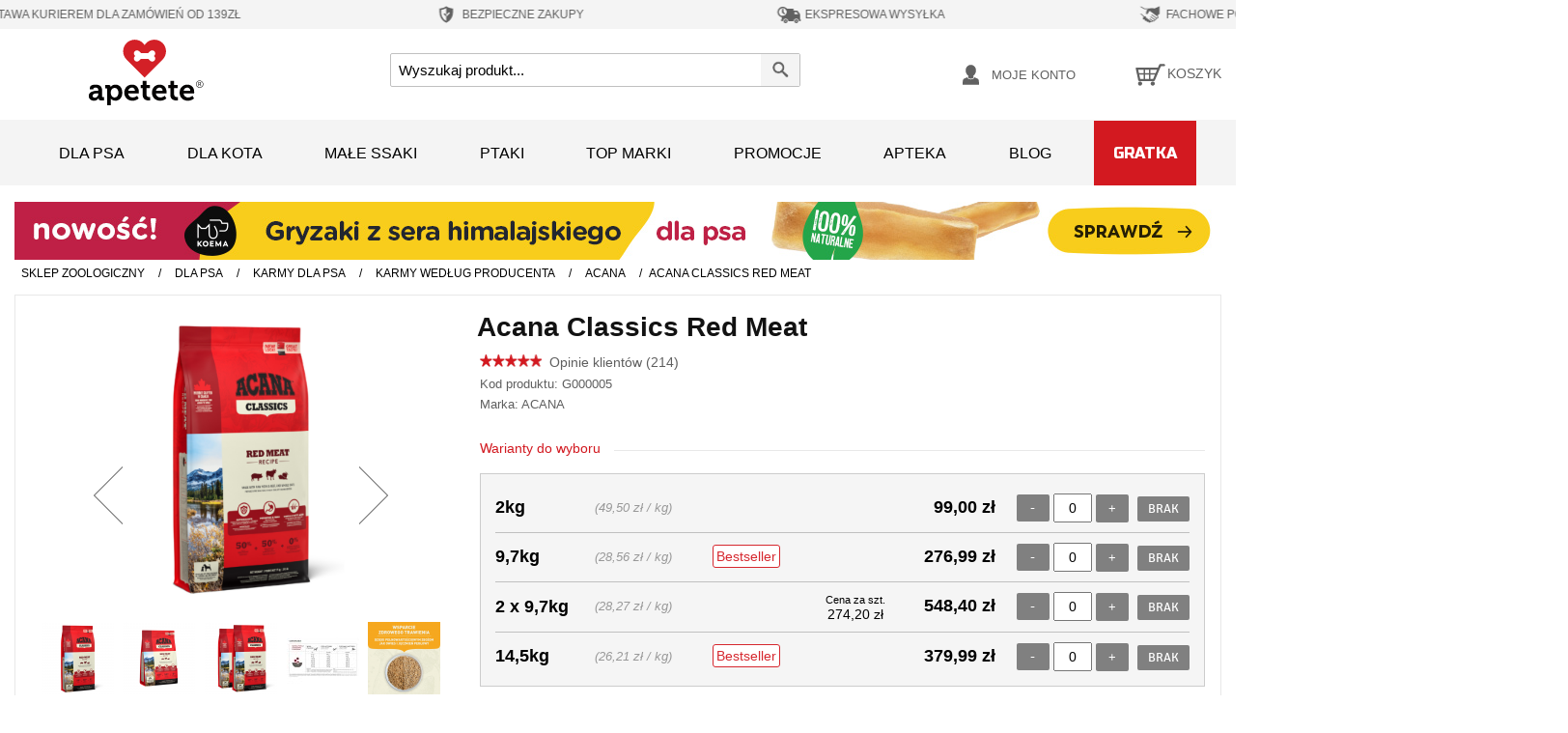

--- FILE ---
content_type: text/html; charset=UTF-8
request_url: https://apetete.pl/acana-classics-red-meat.html
body_size: 46109
content:
<!DOCTYPE html><!--[if lt IE 7 ]><html
lang="pl" id="top" class="no-js ie6"> <![endif]-->
<!--[if IE 7 ]><html
lang="pl" id="top" class="no-js ie7"> <![endif]-->
<!--[if IE 8 ]><html
lang="pl" id="top" class="no-js ie8"> <![endif]-->
<!--[if IE 9 ]><html
lang="pl" id="top" class="no-js ie9"> <![endif]-->
<!--[if (gt IE 9)|!(IE)]><!--><html
lang="pl" id="top" class="no-js"> <!--<![endif]--><head><link
rel="apple-touch-icon" sizes="57x57" href="/mobileicons/apple-touch-icon-57x57.png?v=1.01"><link
rel="apple-touch-icon" sizes="60x60" href="/mobileicons/apple-touch-icon-60x60.png?v=1.01"><link
rel="apple-touch-icon" sizes="72x72" href="/mobileicons/apple-touch-icon-72x72.png?v=1.01"><link
rel="apple-touch-icon" sizes="76x76" href="/mobileicons/apple-touch-icon-76x76.png?v=1.01"><link
rel="icon" type="image/svg" href="/mobileicons/favicon.svg?v=1.01" sizes="32x32"><link
rel="icon" type="image/svg" href="/mobileicons/favicon.svg?v=1.01" sizes="16x16"><meta
name="apple-mobile-web-app-title" content="Apetete"><meta
name="application-name" content="Apetete"><meta
name="msapplication-TileColor" content="#ffffff"><meta
name="theme-color" content="#ffffff">
 <script data-footer-js-skip="true" async src="https://www.googletagmanager.com/gtag/js?id=G-F4S1PBN7BQ=dataLayer"></script> <script data-footer-js-skip="true">window.dataLayer=window.dataLayer||[];function gtag(){dataLayer.push(arguments);}
gtag('js',new Date());gtag('config','G-F4S1PBN7BQ');</script> <script data-footer-js-skip="true" defer crossorigin="anonymous">(function(w,d,s,l,i){w[l]=w[l]||[];w[l].push({'gtm.start':new Date().getTime(),event:'gtm.js'});var f=d.getElementsByTagName(s)[0],j=d.createElement(s),dl=l!='dataLayer'?'&l='+l:'';j.async=true;j.src='https://www.googletagmanager.com/gtm.js?id='+i+dl;f.parentNode.insertBefore(j,f);})(window,document,'script','dataLayer','GTM-WRMKS7N');</script> <meta
http-equiv="Content-Type" content="text/html; charset=utf-8" /> <script data-footer-js-skip="true">window.dataLayer=window.dataLayer||[];dataLayer.push({'event':'view_item','ecommerce':{'detail':{'products':[{'name':"Acana Classics Red Meat",'id':"13098",'price':0.00,'brand':"",'google_business_vertical':'retail'}]}}});</script> <meta
name="robots" content="INDEX,FOLLOW" /><title>Acana Classics Red Meat - cena, opinie, sklep zoologiczny Apetete</title><meta
name="description" content="Acana Classics Red Meat - karmy suche dla psa, Sprawdź ofertę w sklepie internetowym Apetete." /><link
rel="stylesheet" type="text/css" href="https://apetete.pl/media/css_secure/6a5a4fd73b112344b24d7ed0380f9b59.css?v=19.5" /><link
rel="stylesheet" type="text/css" href="https://apetete.pl/media/css_secure/e5680749de69638d4053a811cd33af60.css?v=19.5" media="all" /><link
rel="canonical" href="https://apetete.pl/acana-classics-red-meat.html" />
<!--[if  (lte IE 8) & (!IEMobile)]><link
rel="stylesheet" type="text/css" href="https://apetete.pl/media/css_secure/1744d90b9d0e6ebae787c156a66e8624.css?v=19.5" media="all" />
<![endif]-->
<!--[if (gte IE 9) | (IEMobile)]><!--><link
rel="stylesheet" type="text/css" href="https://apetete.pl/media/css_secure/095be1b1955e84a9eb6d4ac8cc65b2fe.css?v=19.5" media="all" />
<!--<![endif]--><meta
name="viewport" content="initial-scale=1.0, width=device-width" /><meta
name="facebook-domain-verification" content="5o9lbfyxogpvv6nzsv6i4osv03xhkz" /><meta
name="p:domain_verify" content="A0fm9jVzChzhGydZLFmA6BfM9tfZW6mL"/><link
rel="preload" href="/skin/frontend/apetete/default/fonts/Signika-Regular.woff" as="font" crossorigin="anonymous"><link
rel="preload" href="/skin/frontend/apetete/default/fontawesome/webfonts/fa-solid-900.woff2" as="font" crossorigin="anonymous"><link
rel="preload" href="/skin/frontend/apetete/default/fonts/Signika-Bold.woff" as="font" crossorigin="anonymous"></head><body
class=" catalog-product-view catalog-product-view product-acana-classics-red-meat"><noscript><iframe
src="https://www.googletagmanager.com/ns.html?id=GTM-WRMKS7N"
height="0" width="0" style="display:none;visibility:hidden"></iframe></noscript><div
class="wrapper">
<noscript><div
class="global-site-notice noscript"><div
class="notice-inner"><p>
<strong>JavaScript seems to be disabled in your browser.</strong><br
/>
You must have JavaScript enabled in your browser to utilize the functionality of this website.</p></div></div>
</noscript><div
class="page"><div
class="header-top-bar"><ul
class="header__floating-block"><li
class="header__floating-item">
<svg
version="1.1" id="free_delivery_icon" xmlns="http://www.w3.org/2000/svg" xmlns:xlink="http://www.w3.org/1999/xlink" x="0px" y="0px"
width="30px" height="30px" viewBox="0 0 50 50" enable-background="new 0 0 50 50" xml:space="preserve">
<path
fill="#616161" d="M48.107,31.049h-0.252v-8.713c0-0.393-0.188-0.981-0.429-1.294l-3.987-5.239
c-0.242-0.321-0.76-0.58-1.153-0.58h-6.488v-3c0-0.4-0.313-0.723-0.713-0.723H13.654c-0.875,0-1.66,0.723-1.732,1.598l-0.026,0.304
H7.763c-0.527,0-0.99,0.419-1.035,0.946c-0.046,0.518,0.338,0.945,0.865,0.945h13.862c0.526,0,0.911,0.419,0.865,0.946
c-0.043,0.518-0.508,0.947-1.026,0.947H3.96c-0.518,0-0.982,0.419-1.026,0.946c-0.045,0.518,0.339,0.946,0.865,0.946h14.959
c0.519,0,0.911,0.429,0.867,0.946c-0.045,0.527-0.509,0.947-1.036,0.947H5.862c-0.526,0-0.982,0.428-1.036,0.946
c-0.044,0.526,0.348,0.946,0.875,0.946h16.521c0.526,0,0.911,0.429,0.865,0.945c-0.045,0.527-0.499,0.947-1.026,0.947H2.229
c-0.517,0-0.981,0.428-1.026,0.955c-0.044,0.518,0.339,0.946,0.865,0.946h12.149v4.393h-0.384c-0.384,0-0.696,0.318-0.696,0.714
v2.515c0,0.394,0.322,0.715,0.714,0.715h2.455c0-2.713,2.203-4.916,4.926-4.916c2.705,0,4.909,2.203,4.909,4.916h9.89
c0-2.713,2.205-4.916,4.918-4.916s4.919,2.203,4.919,4.916h2.221c0.393,0,0.714-0.321,0.714-0.715v-2.515
C48.802,31.367,48.489,31.049,48.107,31.049z M37.627,22.158v-4.205h2.999c0.375,0,0.867,0.241,1.099,0.544l2.669,3.661H37.627z"/>
<path
fill="#616161" d="M21.231,31.476c-1.946,0-3.516,1.579-3.516,3.517c0,1.938,1.57,3.508,3.516,3.508
c1.928,0,3.499-1.569,3.499-3.508C24.73,33.055,23.16,31.476,21.231,31.476z M21.231,36.163c-0.642,0-1.179-0.52-1.179-1.171
c0-0.645,0.537-1.171,1.179-1.171s1.16,0.526,1.16,1.171C22.392,35.644,21.874,36.163,21.231,36.163z"/>
<path
fill="#616161" d="M40.948,31.476c-1.946,0-3.516,1.579-3.516,3.517c0,1.938,1.569,3.508,3.516,3.508
c1.938,0,3.508-1.569,3.508-3.508C44.456,33.055,42.886,31.476,40.948,31.476z M40.948,36.163c-0.642,0-1.169-0.52-1.169-1.171
c0-0.645,0.527-1.171,1.169-1.171c0.634,0,1.16,0.526,1.16,1.171C42.108,35.644,41.582,36.163,40.948,36.163z"/>
</svg>
<span>DARMOWA DOSTAWA KURIEREM dla zamówień od 139zł</span></li><li
class="header__floating-item">
<svg
version="1.1" id="save_order_icon" xmlns="http://www.w3.org/2000/svg" xmlns:xlink="http://www.w3.org/1999/xlink" x="0px" y="0px"
width="25px" height="30px" viewBox="0 0 50 50" enable-background="new 0 0 50 50" xml:space="preserve">
<path
fill-rule="evenodd" clip-rule="evenodd" fill="#616161" d="M38.76,12.547c-0.148-0.128-0.335-0.114-0.507-0.117
c-0.45-0.005-0.901-0.039-1.353-0.074c-0.805-0.064-1.605-0.173-2.397-0.327c-1.892-0.363-3.713-0.947-5.456-1.76
c-1.203-0.562-2.354-1.215-3.445-1.971c-0.172-0.121-0.341-0.243-0.544-0.306H24.98c-0.123,0.05-0.255,0.08-0.363,0.161
c-0.316,0.237-0.65,0.447-0.984,0.658c-1.04,0.66-2.123,1.236-3.254,1.723c-1.348,0.582-2.739,1.035-4.171,1.35
c-1.009,0.222-2.024,0.384-3.053,0.47c-0.464,0.039-0.925,0.069-1.39,0.078c-0.178,0.003-0.373-0.017-0.525,0.115v8.65
c0.04,0.101,0.009,0.206,0.019,0.308v0.187v0.18c0.01,0.625,0.015,1.25,0.101,1.868c0.146,1.054,0.354,2.095,0.642,3.12
c0.388,1.384,0.883,2.728,1.514,4.019c0.562,1.148,1.204,2.246,1.941,3.289c0.674,0.955,1.408,1.857,2.214,2.701
c0.373,0.393,0.76,0.772,1.159,1.139c0.466,0.427,0.942,0.838,1.438,1.226c1.307,1.019,2.701,1.894,4.187,2.628
c0.393,0.193,0.74,0.201,1.123-0.002c0.474-0.249,0.948-0.496,1.412-0.764c1.95-1.131,3.711-2.504,5.269-4.139
c0.661-0.693,1.283-1.416,1.858-2.179c1.011-1.344,1.872-2.778,2.575-4.306c0.744-1.616,1.31-3.289,1.668-5.031
c0.164-0.792,0.318-1.584,0.347-2.396c0.011-0.284,0.008-0.57,0.054-0.852v-0.268c-0.031-0.076-0.031-0.153,0-0.23V12.547z
M25.012,38.331c0,0.254,0,0.256-0.221,0.127c-5.069-2.949-8.353-7.268-9.861-12.931c-0.368-1.384-0.563-2.798-0.604-4.232
c-0.055-1.906-0.009-3.814-0.028-5.72c-0.001-0.199,0.128-0.174,0.235-0.188c1.299-0.165,2.577-0.429,3.836-0.786
c2.256-0.64,4.392-1.562,6.402-2.771c0.068-0.041,0.146-0.134,0.213-0.094c0.068,0.038,0.028,0.151,0.028,0.231
c0,4.433,0,8.866,0,13.3v0.248c-0.103-0.037-0.143-0.099-0.192-0.146c-0.991-0.992-1.985-1.982-2.973-2.979
c-0.116-0.116-0.17-0.11-0.281,0.002c-0.589,0.601-1.184,1.198-1.784,1.787c-0.12,0.117-0.122,0.177-0.003,0.296
c1.697,1.688,3.387,3.382,5.081,5.071c0.113,0.113,0.156,0.225,0.156,0.383C25.012,32.73,25.012,35.529,25.012,38.331
M32.454,22.241c-2.435,2.428-4.864,4.86-7.295,7.29c-0.034,0.035-0.061,0.083-0.142,0.092c0-1.205,0.014-2.397-0.006-3.59
c-0.007-0.332,0.088-0.562,0.326-0.796c1.684-1.661,3.354-3.338,5.021-5.016c0.125-0.126,0.191-0.148,0.326-0.008
c0.584,0.598,1.176,1.187,1.771,1.773C32.563,22.09,32.553,22.142,32.454,22.241"/>
</svg>
<span>BEZPIECZNE ZAKUPY</span></li><li
class="header__floating-item">
<svg
version="1.1" id="express_delivery_icon" xmlns="http://www.w3.org/2000/svg" xmlns:xlink="http://www.w3.org/1999/xlink" x="0px" y="0px"
width="30px" height="30px" viewBox="0 0 50 50" enable-background="new 0 0 50 50" xml:space="preserve">
<path
fill="#616161" d="M17.948,34.137c-2.176,0-3.935,1.77-3.935,3.936c0,2.176,1.759,3.936,3.935,3.936
c2.166,0,3.926-1.76,3.926-3.936C21.874,35.906,20.114,34.137,17.948,34.137 M17.948,39.387c-0.719,0-1.315-0.586-1.315-1.314
c0-0.719,0.596-1.305,1.315-1.305c0.719,0,1.305,0.586,1.305,1.305C19.253,38.801,18.667,39.387,17.948,39.387"/>
<path
fill="#616161" d="M40.035,34.137c-2.176,0-3.936,1.77-3.936,3.936c0,2.176,1.76,3.936,3.936,3.936s3.936-1.76,3.936-3.936
C43.971,35.906,42.211,34.137,40.035,34.137 M40.035,39.387c-0.719,0-1.305-0.586-1.305-1.314c0-0.719,0.586-1.305,1.305-1.305
s1.305,0.586,1.305,1.305C41.34,38.801,40.754,39.387,40.035,39.387"/>
<path
fill="#616161" d="M48.057,33.654h-0.274v-9.761c0-0.444-0.208-1.097-0.481-1.447l-4.476-5.874
c-0.264-0.359-0.841-0.644-1.286-0.644h-7.265v-3.367c0-0.445-0.358-0.804-0.804-0.804H15.915c2.601,1.361,4.379,4.086,4.379,7.227
c0,4.502-3.66,8.145-8.154,8.145c-0.709,0-1.39-0.095-2.052-0.266v6.791H9.662c-0.435,0-0.785,0.361-0.785,0.795v2.82
c0,0.443,0.359,0.803,0.804,0.803h2.753c0-3.037,2.468-5.506,5.514-5.506c3.037,0,5.506,2.469,5.506,5.506H34.53
c0-3.037,2.468-5.506,5.505-5.506c3.047,0,5.516,2.469,5.516,5.506h2.486c0.445,0,0.805-0.359,0.805-0.803v-2.82
C48.842,34.016,48.492,33.654,48.057,33.654 M36.317,23.694v-4.71h3.358c0.426,0,0.975,0.274,1.229,0.615l2.999,4.095H36.317z
M11.289,20.309l3.226,2.696c0.369,0.321,0.927,0.303,1.277-0.038c0.35-0.351,0.378-0.88,0.094-1.259l-0.019-0.01l-0.028-0.027
l-2.336-2.781c-0.095-0.123-0.152-0.266-0.161-0.416l-0.35-5.222c-0.038-0.492-0.435-0.86-0.937-0.86
c-0.482,0-0.889,0.358-0.936,0.823v0.074l-0.379,5.742c0,0.038-0.009,0.085-0.009,0.114v0.066c0,0.34,0.123,0.699,0.388,0.954
C11.166,20.214,11.223,20.262,11.289,20.309"/>
<path
fill="#616161" d="M15.886,21.708l-0.019-0.009l-0.028-0.028l-2.337-2.781c-0.094-0.123-0.151-0.266-0.161-0.416l-0.35-5.222
c-0.037-0.491-0.435-0.86-0.936-0.86c-0.482,0-0.889,0.358-0.936,0.823v0.074l-0.379,5.742c0,0.038-0.009,0.085-0.009,0.114v0.066
c0,0.34,0.123,0.699,0.388,0.954c0.047,0.048,0.104,0.096,0.17,0.143l3.225,2.696c0.369,0.321,0.927,0.303,1.277-0.038
C16.141,22.616,16.169,22.087,15.886,21.708"/>
<path
fill="#616161" d="M20.417,11.758c-2.024-2.309-4.985-3.766-8.277-3.766c-6.045,0-10.982,4.929-10.982,10.991
c0,5.346,3.85,9.829,8.929,10.784c0.672,0.133,1.353,0.199,2.053,0.199c6.054,0,10.992-4.929,10.992-10.983
C23.132,16.222,22.11,13.687,20.417,11.758 M12.14,27.129c-0.709,0-1.391-0.096-2.053-0.266c-3.5-0.907-6.092-4.086-6.092-7.88
c0-4.502,3.642-8.152,8.145-8.152c1.362,0,2.649,0.34,3.774,0.927c2.602,1.362,4.38,4.086,4.38,7.226
C20.294,23.486,16.633,27.129,12.14,27.129"/>
</svg>
<span>EKSPRESOWA WYSYŁKA</span></li><li
class="header__floating-item">
<svg
version="1.1" id="expert_advice_icon" xmlns="http://www.w3.org/2000/svg" xmlns:xlink="http://www.w3.org/1999/xlink" x="0px" y="0px"
width="25px" height="30px" viewBox="0 0 50 50" enable-background="new 0 0 50 50" xml:space="preserve">
<path
fill="#616161" d="M15.914,14.224l5.082-0.079c-1.554,0.808-2.949,1.8-3.385,2.743c0,0-0.357,3.64-0.976,5.518
c-0.215,0.651,0.063,1.372,0.674,1.673c1.174,0.587,3.108,0.547,4.662-4.321c0,0,0.937-1.498,2.204-2.243l15.817,11.647
c0.706,0.491,0.857,1.498,0.357,2.156c-0.491,0.706-1.498,0.856-2.156,0.356l-0.81-0.586c-0.055-0.049-0.149-0.088-0.205-0.183
l-8.389-5.701c-0.293-0.174-0.57-0.166-0.85,0.032c-0.213,0.15-0.34,0.396-0.324,0.658c0.008,0.238,0.119,0.428,0.317,0.563
l7.834,5.344l0.705,0.491c0.563,0.548,0.657,1.421,0.206,2.07c-0.452,0.603-1.705,0.721-2.553,0.182
c-0.15-0.135-0.254-0.276-0.453-0.364l-7.047-5.099c-0.16-0.183-0.35-0.269-0.588-0.261c-0.413,0.016-0.753,0.363-0.746,0.777
c0,0.26,0.112,0.459,0.271,0.602l7.198,5.139c0.707,0.491,0.857,1.498,0.359,2.156c-0.224,0.35-0.604,0.563-1.033,0.635
c-0.428,0.07-0.824-0.056-1.172-0.277l-6.042-4.377c-0.143-0.08-0.278-0.119-0.445-0.119c-0.428,0-0.8,0.373-0.775,0.808
c0.007,0.239,0.119,0.429,0.315,0.563l3.783,2.847c0.254,0.183,0.412,0.468,0.477,0.753c0.063,0.286-0.018,0.627-0.199,0.833
c-0.182,0.254-0.468,0.413-0.753,0.476c-0.285,0.063-0.627-0.016-0.833-0.199l-0.35-0.221c0.018-0.627-0.308-1.293-0.863-1.697
c-0.452-0.309-1.038-0.428-1.562-0.301l-0.699-0.445c0.057-0.729-0.276-1.529-0.927-1.982c-0.706-0.49-1.578-0.49-2.283-0.117
l-0.254-0.183c0.151-0.833-0.183-1.688-0.888-2.181l-0.048-0.047c-0.801-0.539-1.815-0.484-2.562,0.039h-0.048l0.04-0.104
c0.771-1.063,0.492-2.545-0.563-3.313c-0.903-0.627-2.156-0.517-2.941,0.205l-2.632-3.053c-0.714-0.833-1.57-1.53-2.521-2.07
l-1.666-0.943v1.887l1.205,0.698c0.857,0.498,1.626,1.134,2.269,1.887l2.45,2.854l-1.126,1.609c-0.77,1.063-0.491,2.545,0.563,3.314
c0.904,0.627,2.156,0.516,2.941-0.206c-0.483,0.952-0.222,2.149,0.682,2.776l0.048,0.047c0.904,0.625,2.156,0.467,2.886-0.35
c-0.285,1.008,0.151,2.182,1.237,2.625c0.983,0.404,2.109,0.023,2.703-0.857l0.064-0.094c-0.342,0.84-0.04,1.895,0.714,2.434
c0.902,0.627,2.204,0.412,2.83-0.491l0.356-0.499h0.047c0.508,0.355,1.096,0.521,1.674,0.49c0.103-0.008,0.199-0.008,0.293-0.016
c0.722-0.135,1.332-0.507,1.736-1.063c0.271-0.355,0.397-0.753,0.469-1.189l0.301,0.231c0.555,0.403,1.244,0.61,1.966,0.569
c0.103,0,0.246-0.008,0.342-0.015c0.808-0.144,1.513-0.563,2.013-1.222c0.453-0.602,0.66-1.34,0.571-2.061
c0.19-0.017,0.437-0.024,0.675-0.041c0.92-0.047,1.775-0.388,2.314-1.142c0.404-0.556,0.563-1.142,0.579-1.823
c0.245,0.039,0.53,0.071,0.823,0.055c0.104,0,0.248-0.008,0.343-0.016c0.808-0.142,1.513-0.563,2.013-1.221
c0.896-1.355,0.604-3.273-0.761-4.266l-0.507-0.412c0.658-1.355,1.712-2.473,3.037-3.195l0.895-0.491V7.992l-8.643,3.965
c-1.125,0.515-2.395,0.634-3.582,0.316c-1.586-0.428-3.918-0.689-6.899-0.023c-0.142,0.055-0.523,0.166-0.998,0.341l-9.531,0.111
c-0.626,0.008-1.245-0.159-1.792-0.476L5.678,8.032V9.8l6.398,3.782c0.675,0.404,1.443,0.61,2.229,0.61L15.914,14.224z"/>
</svg>
<span>FACHOWE PORADY</span></li><li
class="header__floating-item">
<svg
version="1.1" id="lowest_prices_icon" xmlns="http://www.w3.org/2000/svg" xmlns:xlink="http://www.w3.org/1999/xlink" x="0px" y="0px"
width="25px" height="30px" viewBox="0 0 50 50" enable-background="new 0 0 50 50" xml:space="preserve">
<path
fill="#616161" d="M25.001,7.992c-9.393,0-17.01,7.617-17.01,17.008c0,9.393,7.617,17.008,17.01,17.008
c9.392,0,17.008-7.615,17.008-17.008C42.009,15.609,34.393,7.992,25.001,7.992 M29.88,31.705c-0.747,0.895-1.71,1.51-2.838,1.824
c-0.498,0.133-0.715,0.398-0.697,0.896s0,1.012,0,1.51c0,0.447-0.231,0.682-0.664,0.697c-0.547,0.016-1.079,0.016-1.626,0
c-0.482-0.016-0.696-0.283-0.696-0.748c0-0.365,0-0.73-0.018-1.094c0-0.814-0.032-0.848-0.813-0.963
c-0.997-0.166-1.974-0.383-2.888-0.83c-0.713-0.348-0.797-0.531-0.58-1.277c0.149-0.563,0.298-1.111,0.482-1.676
c0.196-0.646,0.381-0.73,0.961-0.416c1.013,0.533,2.072,0.814,3.202,0.963c0.729,0.084,1.428,0.018,2.108-0.281
c1.243-0.549,1.443-1.992,0.38-2.871c-0.365-0.299-0.763-0.514-1.193-0.695c-1.096-0.483-2.24-0.849-3.271-1.479
c-1.675-1.012-2.737-2.389-2.621-4.43c0.133-2.308,1.445-3.751,3.567-4.53c0.881-0.314,0.881-0.3,0.881-1.212v-0.929
c0.015-0.697,0.132-0.813,0.812-0.83h0.632c1.46,0,1.46,0,1.46,1.46c0,1.029,0,1.046,1.028,1.196c0.78,0.115,1.543,0.348,2.273,0.68
c0.398,0.182,0.548,0.464,0.434,0.879c-0.185,0.631-0.35,1.26-0.565,1.892c-0.198,0.598-0.382,0.681-0.947,0.398
c-1.144-0.548-2.339-0.78-3.6-0.713c-0.333,0.016-0.648,0.065-0.962,0.199c-1.097,0.479-1.262,1.676-0.333,2.421
c0.466,0.382,1.013,0.647,1.561,0.88c0.962,0.397,1.942,0.78,2.853,1.295C31.157,25.548,31.937,29.215,29.88,31.705"/>
</svg>
<span>NAJNIŻSZE CENY</span></li></ul><ul
class="header__floating-block--add"><li
class="header__floating-item">
<svg
version="1.1" id="free_delivery2_icon" xmlns="http://www.w3.org/2000/svg" xmlns:xlink="http://www.w3.org/1999/xlink" x="0px" y="0px"
width="30px" height="30px" viewBox="0 0 50 50" enable-background="new 0 0 50 50" xml:space="preserve">
<path
fill="#616161" d="M48.107,31.049h-0.252v-8.713c0-0.393-0.188-0.981-0.429-1.294l-3.987-5.239
c-0.242-0.321-0.76-0.58-1.153-0.58h-6.488v-3c0-0.4-0.313-0.723-0.713-0.723H13.654c-0.875,0-1.66,0.723-1.732,1.598l-0.026,0.304
H7.763c-0.527,0-0.99,0.419-1.035,0.946c-0.046,0.518,0.338,0.945,0.865,0.945h13.862c0.526,0,0.911,0.419,0.865,0.946
c-0.043,0.518-0.508,0.947-1.026,0.947H3.96c-0.518,0-0.982,0.419-1.026,0.946c-0.045,0.518,0.339,0.946,0.865,0.946h14.959
c0.519,0,0.911,0.429,0.867,0.946c-0.045,0.527-0.509,0.947-1.036,0.947H5.862c-0.526,0-0.982,0.428-1.036,0.946
c-0.044,0.526,0.348,0.946,0.875,0.946h16.521c0.526,0,0.911,0.429,0.865,0.945c-0.045,0.527-0.499,0.947-1.026,0.947H2.229
c-0.517,0-0.981,0.428-1.026,0.955c-0.044,0.518,0.339,0.946,0.865,0.946h12.149v4.393h-0.384c-0.384,0-0.696,0.318-0.696,0.714
v2.515c0,0.394,0.322,0.715,0.714,0.715h2.455c0-2.713,2.203-4.916,4.926-4.916c2.705,0,4.909,2.203,4.909,4.916h9.89
c0-2.713,2.205-4.916,4.918-4.916s4.919,2.203,4.919,4.916h2.221c0.393,0,0.714-0.321,0.714-0.715v-2.515
C48.802,31.367,48.489,31.049,48.107,31.049z M37.627,22.158v-4.205h2.999c0.375,0,0.867,0.241,1.099,0.544l2.669,3.661H37.627z"/>
<path
fill="#616161" d="M21.231,31.476c-1.946,0-3.516,1.579-3.516,3.517c0,1.938,1.57,3.508,3.516,3.508
c1.928,0,3.499-1.569,3.499-3.508C24.73,33.055,23.16,31.476,21.231,31.476z M21.231,36.163c-0.642,0-1.179-0.52-1.179-1.171
c0-0.645,0.537-1.171,1.179-1.171s1.16,0.526,1.16,1.171C22.392,35.644,21.874,36.163,21.231,36.163z"/>
<path
fill="#616161" d="M40.948,31.476c-1.946,0-3.516,1.579-3.516,3.517c0,1.938,1.569,3.508,3.516,3.508
c1.938,0,3.508-1.569,3.508-3.508C44.456,33.055,42.886,31.476,40.948,31.476z M40.948,36.163c-0.642,0-1.169-0.52-1.169-1.171
c0-0.645,0.527-1.171,1.169-1.171c0.634,0,1.16,0.526,1.16,1.171C42.108,35.644,41.582,36.163,40.948,36.163z"/>
</svg>
<span>DARMOWA DOSTAWA Kurierem dla zamówień od 139zł</span></li><li
class="header__floating-item">
<svg
version="1.1" id="save_order2_icon" xmlns="http://www.w3.org/2000/svg" xmlns:xlink="http://www.w3.org/1999/xlink" x="0px" y="0px"
width="25px" height="30px" viewBox="0 0 50 50" enable-background="new 0 0 50 50" xml:space="preserve">
<path
fill-rule="evenodd" clip-rule="evenodd" fill="#616161" d="M38.76,12.547c-0.148-0.128-0.335-0.114-0.507-0.117
c-0.45-0.005-0.901-0.039-1.353-0.074c-0.805-0.064-1.605-0.173-2.397-0.327c-1.892-0.363-3.713-0.947-5.456-1.76
c-1.203-0.562-2.354-1.215-3.445-1.971c-0.172-0.121-0.341-0.243-0.544-0.306H24.98c-0.123,0.05-0.255,0.08-0.363,0.161
c-0.316,0.237-0.65,0.447-0.984,0.658c-1.04,0.66-2.123,1.236-3.254,1.723c-1.348,0.582-2.739,1.035-4.171,1.35
c-1.009,0.222-2.024,0.384-3.053,0.47c-0.464,0.039-0.925,0.069-1.39,0.078c-0.178,0.003-0.373-0.017-0.525,0.115v8.65
c0.04,0.101,0.009,0.206,0.019,0.308v0.187v0.18c0.01,0.625,0.015,1.25,0.101,1.868c0.146,1.054,0.354,2.095,0.642,3.12
c0.388,1.384,0.883,2.728,1.514,4.019c0.562,1.148,1.204,2.246,1.941,3.289c0.674,0.955,1.408,1.857,2.214,2.701
c0.373,0.393,0.76,0.772,1.159,1.139c0.466,0.427,0.942,0.838,1.438,1.226c1.307,1.019,2.701,1.894,4.187,2.628
c0.393,0.193,0.74,0.201,1.123-0.002c0.474-0.249,0.948-0.496,1.412-0.764c1.95-1.131,3.711-2.504,5.269-4.139
c0.661-0.693,1.283-1.416,1.858-2.179c1.011-1.344,1.872-2.778,2.575-4.306c0.744-1.616,1.31-3.289,1.668-5.031
c0.164-0.792,0.318-1.584,0.347-2.396c0.011-0.284,0.008-0.57,0.054-0.852v-0.268c-0.031-0.076-0.031-0.153,0-0.23V12.547z
M25.012,38.331c0,0.254,0,0.256-0.221,0.127c-5.069-2.949-8.353-7.268-9.861-12.931c-0.368-1.384-0.563-2.798-0.604-4.232
c-0.055-1.906-0.009-3.814-0.028-5.72c-0.001-0.199,0.128-0.174,0.235-0.188c1.299-0.165,2.577-0.429,3.836-0.786
c2.256-0.64,4.392-1.562,6.402-2.771c0.068-0.041,0.146-0.134,0.213-0.094c0.068,0.038,0.028,0.151,0.028,0.231
c0,4.433,0,8.866,0,13.3v0.248c-0.103-0.037-0.143-0.099-0.192-0.146c-0.991-0.992-1.985-1.982-2.973-2.979
c-0.116-0.116-0.17-0.11-0.281,0.002c-0.589,0.601-1.184,1.198-1.784,1.787c-0.12,0.117-0.122,0.177-0.003,0.296
c1.697,1.688,3.387,3.382,5.081,5.071c0.113,0.113,0.156,0.225,0.156,0.383C25.012,32.73,25.012,35.529,25.012,38.331
M32.454,22.241c-2.435,2.428-4.864,4.86-7.295,7.29c-0.034,0.035-0.061,0.083-0.142,0.092c0-1.205,0.014-2.397-0.006-3.59
c-0.007-0.332,0.088-0.562,0.326-0.796c1.684-1.661,3.354-3.338,5.021-5.016c0.125-0.126,0.191-0.148,0.326-0.008
c0.584,0.598,1.176,1.187,1.771,1.773C32.563,22.09,32.553,22.142,32.454,22.241"/>
</svg>
<span>BEZPIECZNE ZAKUPY</span></li><li
class="header__floating-item">
<svg
version="1.1" id="express_delivery2_icon" xmlns="http://www.w3.org/2000/svg" xmlns:xlink="http://www.w3.org/1999/xlink" x="0px" y="0px"
width="30px" height="30px" viewBox="0 0 50 50" enable-background="new 0 0 50 50" xml:space="preserve">
<path
fill="#616161" d="M17.948,34.137c-2.176,0-3.935,1.77-3.935,3.936c0,2.176,1.759,3.936,3.935,3.936
c2.166,0,3.926-1.76,3.926-3.936C21.874,35.906,20.114,34.137,17.948,34.137 M17.948,39.387c-0.719,0-1.315-0.586-1.315-1.314
c0-0.719,0.596-1.305,1.315-1.305c0.719,0,1.305,0.586,1.305,1.305C19.253,38.801,18.667,39.387,17.948,39.387"/>
<path
fill="#616161" d="M40.035,34.137c-2.176,0-3.936,1.77-3.936,3.936c0,2.176,1.76,3.936,3.936,3.936s3.936-1.76,3.936-3.936
C43.971,35.906,42.211,34.137,40.035,34.137 M40.035,39.387c-0.719,0-1.305-0.586-1.305-1.314c0-0.719,0.586-1.305,1.305-1.305
s1.305,0.586,1.305,1.305C41.34,38.801,40.754,39.387,40.035,39.387"/>
<path
fill="#616161" d="M48.057,33.654h-0.274v-9.761c0-0.444-0.208-1.097-0.481-1.447l-4.476-5.874
c-0.264-0.359-0.841-0.644-1.286-0.644h-7.265v-3.367c0-0.445-0.358-0.804-0.804-0.804H15.915c2.601,1.361,4.379,4.086,4.379,7.227
c0,4.502-3.66,8.145-8.154,8.145c-0.709,0-1.39-0.095-2.052-0.266v6.791H9.662c-0.435,0-0.785,0.361-0.785,0.795v2.82
c0,0.443,0.359,0.803,0.804,0.803h2.753c0-3.037,2.468-5.506,5.514-5.506c3.037,0,5.506,2.469,5.506,5.506H34.53
c0-3.037,2.468-5.506,5.505-5.506c3.047,0,5.516,2.469,5.516,5.506h2.486c0.445,0,0.805-0.359,0.805-0.803v-2.82
C48.842,34.016,48.492,33.654,48.057,33.654 M36.317,23.694v-4.71h3.358c0.426,0,0.975,0.274,1.229,0.615l2.999,4.095H36.317z
M11.289,20.309l3.226,2.696c0.369,0.321,0.927,0.303,1.277-0.038c0.35-0.351,0.378-0.88,0.094-1.259l-0.019-0.01l-0.028-0.027
l-2.336-2.781c-0.095-0.123-0.152-0.266-0.161-0.416l-0.35-5.222c-0.038-0.492-0.435-0.86-0.937-0.86
c-0.482,0-0.889,0.358-0.936,0.823v0.074l-0.379,5.742c0,0.038-0.009,0.085-0.009,0.114v0.066c0,0.34,0.123,0.699,0.388,0.954
C11.166,20.214,11.223,20.262,11.289,20.309"/>
<path
fill="#616161" d="M15.886,21.708l-0.019-0.009l-0.028-0.028l-2.337-2.781c-0.094-0.123-0.151-0.266-0.161-0.416l-0.35-5.222
c-0.037-0.491-0.435-0.86-0.936-0.86c-0.482,0-0.889,0.358-0.936,0.823v0.074l-0.379,5.742c0,0.038-0.009,0.085-0.009,0.114v0.066
c0,0.34,0.123,0.699,0.388,0.954c0.047,0.048,0.104,0.096,0.17,0.143l3.225,2.696c0.369,0.321,0.927,0.303,1.277-0.038
C16.141,22.616,16.169,22.087,15.886,21.708"/>
<path
fill="#616161" d="M20.417,11.758c-2.024-2.309-4.985-3.766-8.277-3.766c-6.045,0-10.982,4.929-10.982,10.991
c0,5.346,3.85,9.829,8.929,10.784c0.672,0.133,1.353,0.199,2.053,0.199c6.054,0,10.992-4.929,10.992-10.983
C23.132,16.222,22.11,13.687,20.417,11.758 M12.14,27.129c-0.709,0-1.391-0.096-2.053-0.266c-3.5-0.907-6.092-4.086-6.092-7.88
c0-4.502,3.642-8.152,8.145-8.152c1.362,0,2.649,0.34,3.774,0.927c2.602,1.362,4.38,4.086,4.38,7.226
C20.294,23.486,16.633,27.129,12.14,27.129"/>
</svg>
<span>EKSPRESOWA WYSYŁKA</span></li><li
class="header__floating-item">
<svg
version="1.1" id="expert_advice2_icon" xmlns="http://www.w3.org/2000/svg" xmlns:xlink="http://www.w3.org/1999/xlink" x="0px" y="0px"
width="25px" height="30px" viewBox="0 0 50 50" enable-background="new 0 0 50 50" xml:space="preserve">
<path
fill="#616161" d="M15.914,14.224l5.082-0.079c-1.554,0.808-2.949,1.8-3.385,2.743c0,0-0.357,3.64-0.976,5.518
c-0.215,0.651,0.063,1.372,0.674,1.673c1.174,0.587,3.108,0.547,4.662-4.321c0,0,0.937-1.498,2.204-2.243l15.817,11.647
c0.706,0.491,0.857,1.498,0.357,2.156c-0.491,0.706-1.498,0.856-2.156,0.356l-0.81-0.586c-0.055-0.049-0.149-0.088-0.205-0.183
l-8.389-5.701c-0.293-0.174-0.57-0.166-0.85,0.032c-0.213,0.15-0.34,0.396-0.324,0.658c0.008,0.238,0.119,0.428,0.317,0.563
l7.834,5.344l0.705,0.491c0.563,0.548,0.657,1.421,0.206,2.07c-0.452,0.603-1.705,0.721-2.553,0.182
c-0.15-0.135-0.254-0.276-0.453-0.364l-7.047-5.099c-0.16-0.183-0.35-0.269-0.588-0.261c-0.413,0.016-0.753,0.363-0.746,0.777
c0,0.26,0.112,0.459,0.271,0.602l7.198,5.139c0.707,0.491,0.857,1.498,0.359,2.156c-0.224,0.35-0.604,0.563-1.033,0.635
c-0.428,0.07-0.824-0.056-1.172-0.277l-6.042-4.377c-0.143-0.08-0.278-0.119-0.445-0.119c-0.428,0-0.8,0.373-0.775,0.808
c0.007,0.239,0.119,0.429,0.315,0.563l3.783,2.847c0.254,0.183,0.412,0.468,0.477,0.753c0.063,0.286-0.018,0.627-0.199,0.833
c-0.182,0.254-0.468,0.413-0.753,0.476c-0.285,0.063-0.627-0.016-0.833-0.199l-0.35-0.221c0.018-0.627-0.308-1.293-0.863-1.697
c-0.452-0.309-1.038-0.428-1.562-0.301l-0.699-0.445c0.057-0.729-0.276-1.529-0.927-1.982c-0.706-0.49-1.578-0.49-2.283-0.117
l-0.254-0.183c0.151-0.833-0.183-1.688-0.888-2.181l-0.048-0.047c-0.801-0.539-1.815-0.484-2.562,0.039h-0.048l0.04-0.104
c0.771-1.063,0.492-2.545-0.563-3.313c-0.903-0.627-2.156-0.517-2.941,0.205l-2.632-3.053c-0.714-0.833-1.57-1.53-2.521-2.07
l-1.666-0.943v1.887l1.205,0.698c0.857,0.498,1.626,1.134,2.269,1.887l2.45,2.854l-1.126,1.609c-0.77,1.063-0.491,2.545,0.563,3.314
c0.904,0.627,2.156,0.516,2.941-0.206c-0.483,0.952-0.222,2.149,0.682,2.776l0.048,0.047c0.904,0.625,2.156,0.467,2.886-0.35
c-0.285,1.008,0.151,2.182,1.237,2.625c0.983,0.404,2.109,0.023,2.703-0.857l0.064-0.094c-0.342,0.84-0.04,1.895,0.714,2.434
c0.902,0.627,2.204,0.412,2.83-0.491l0.356-0.499h0.047c0.508,0.355,1.096,0.521,1.674,0.49c0.103-0.008,0.199-0.008,0.293-0.016
c0.722-0.135,1.332-0.507,1.736-1.063c0.271-0.355,0.397-0.753,0.469-1.189l0.301,0.231c0.555,0.403,1.244,0.61,1.966,0.569
c0.103,0,0.246-0.008,0.342-0.015c0.808-0.144,1.513-0.563,2.013-1.222c0.453-0.602,0.66-1.34,0.571-2.061
c0.19-0.017,0.437-0.024,0.675-0.041c0.92-0.047,1.775-0.388,2.314-1.142c0.404-0.556,0.563-1.142,0.579-1.823
c0.245,0.039,0.53,0.071,0.823,0.055c0.104,0,0.248-0.008,0.343-0.016c0.808-0.142,1.513-0.563,2.013-1.221
c0.896-1.355,0.604-3.273-0.761-4.266l-0.507-0.412c0.658-1.355,1.712-2.473,3.037-3.195l0.895-0.491V7.992l-8.643,3.965
c-1.125,0.515-2.395,0.634-3.582,0.316c-1.586-0.428-3.918-0.689-6.899-0.023c-0.142,0.055-0.523,0.166-0.998,0.341l-9.531,0.111
c-0.626,0.008-1.245-0.159-1.792-0.476L5.678,8.032V9.8l6.398,3.782c0.675,0.404,1.443,0.61,2.229,0.61L15.914,14.224z"/>
</svg>
<span>FACHOWE PORADY</span></li><li
class="header__floating-item">
<svg
version="1.1" id="lowest_prices2_icon" xmlns="http://www.w3.org/2000/svg" xmlns:xlink="http://www.w3.org/1999/xlink" x="0px" y="0px"
width="25px" height="30px" viewBox="0 0 50 50" enable-background="new 0 0 50 50" xml:space="preserve">
<path
fill="#616161" d="M25.001,7.992c-9.393,0-17.01,7.617-17.01,17.008c0,9.393,7.617,17.008,17.01,17.008
c9.392,0,17.008-7.615,17.008-17.008C42.009,15.609,34.393,7.992,25.001,7.992 M29.88,31.705c-0.747,0.895-1.71,1.51-2.838,1.824
c-0.498,0.133-0.715,0.398-0.697,0.896s0,1.012,0,1.51c0,0.447-0.231,0.682-0.664,0.697c-0.547,0.016-1.079,0.016-1.626,0
c-0.482-0.016-0.696-0.283-0.696-0.748c0-0.365,0-0.73-0.018-1.094c0-0.814-0.032-0.848-0.813-0.963
c-0.997-0.166-1.974-0.383-2.888-0.83c-0.713-0.348-0.797-0.531-0.58-1.277c0.149-0.563,0.298-1.111,0.482-1.676
c0.196-0.646,0.381-0.73,0.961-0.416c1.013,0.533,2.072,0.814,3.202,0.963c0.729,0.084,1.428,0.018,2.108-0.281
c1.243-0.549,1.443-1.992,0.38-2.871c-0.365-0.299-0.763-0.514-1.193-0.695c-1.096-0.483-2.24-0.849-3.271-1.479
c-1.675-1.012-2.737-2.389-2.621-4.43c0.133-2.308,1.445-3.751,3.567-4.53c0.881-0.314,0.881-0.3,0.881-1.212v-0.929
c0.015-0.697,0.132-0.813,0.812-0.83h0.632c1.46,0,1.46,0,1.46,1.46c0,1.029,0,1.046,1.028,1.196c0.78,0.115,1.543,0.348,2.273,0.68
c0.398,0.182,0.548,0.464,0.434,0.879c-0.185,0.631-0.35,1.26-0.565,1.892c-0.198,0.598-0.382,0.681-0.947,0.398
c-1.144-0.548-2.339-0.78-3.6-0.713c-0.333,0.016-0.648,0.065-0.962,0.199c-1.097,0.479-1.262,1.676-0.333,2.421
c0.466,0.382,1.013,0.647,1.561,0.88c0.962,0.397,1.942,0.78,2.853,1.295C31.157,25.548,31.937,29.215,29.88,31.705"/>
</svg>
<span>NAJNIŻSZE CENY</span></li></ul></div><header
id="header" class="page-header header__content"><div
class="page-header-container header__top">
<a
href="#" class="header-hamburger">
<svg
version="1.1" id="header_hamburger_icon" xmlns="http://www.w3.org/2000/svg" xmlns:xlink="http://www.w3.org/1999/xlink" x="0px" y="0px"
width="40px" height="40px" viewBox="0 0 100 65.5" enable-background="new 0 0 100 65.5" xml:space="preserve">
<rect
x="16.536" y="5.038" fill="#616161" width="67.798" height="8.904"/>
<rect
x="16.536" y="28.314" fill="#616161" width="67.798" height="8.904"/>
<rect
x="16.536" y="51.591" fill="#616161" width="67.798" height="8.903"/>
</svg>
<span>Menu</span>
</a>
<a
class="logo" href="https://apetete.pl/">
<svg
class="large" version="1.1" id="logo_apetete_svg" xmlns="http://www.w3.org/2000/svg" xmlns:xlink="http://www.w3.org/1999/xlink" x="0px" y="0px"
width="140px" viewBox="0 0 206 119.333" enable-background="new 0 0 206 119.333" xml:space="preserve">
<path
fill="#040303" d="M167.893,79.037c-7.022,0-11.89,5.051-11.89,12.258c0,6.656,4.819,12.256,12.578,12.256
c5.83,0,9.411-3.534,9.411-3.534l-2.434-4.039c0,0-2.801,2.616-6.564,2.616c-3.534,0-6.563-2.157-7.023-6.289h16.158
c0,0,0.139-1.469,0.139-2.157C178.268,83.949,174.596,79.037,167.893,79.037 M162.154,88.263c0.643-2.938,2.754-4.729,5.738-4.729
c2.387,0,4.314,1.928,4.405,4.729H162.154z M58.279,79.037c-5.463,0-7.437,3.719-7.437,3.719H50.75v-0.918
c0-1.285-0.781-2.25-2.938-2.25h-5.187v4.959h1.836c0.642,0,1.009,0.32,1.009,1.01v24.994l5.784,0.003v-8.058
c0-1.195-0.091-2.021-0.091-2.021h0.091c0,0,2.066,3.073,6.702,3.073c6.152,0,10.743-4.818,10.743-12.256
C68.7,84.041,64.613,79.037,58.279,79.037 M56.902,98.637c-3.856,0-5.784-3.58-5.784-7.206c0-5.188,2.846-7.393,5.876-7.393
c3.442,0,5.83,2.894,5.83,7.346C62.824,96.022,60.115,98.637,56.902,98.637 M37.945,97.078v-8.722c0-5.233-2.295-9.319-10.1-9.319
c-2.432,0-8.584,0.459-8.584,4.82v2.479h5.417v-1.239c0-1.284,2.066-1.56,3.121-1.56c2.984,0,4.316,1.238,4.316,4.59v0.185H31.38
c-3.81,0-13.909,0.597-13.909,7.94c0,4.682,3.81,7.299,7.988,7.299c5.278,0,7.069-4.131,7.069-4.131h0.091
c0,0-0.045,0.412-0.045,1.01c0,1.377,0.826,2.57,2.983,2.57h5.234v-4.912h-1.836C38.312,98.087,37.945,97.72,37.945,97.078
M32.206,92.854c0,2.847-2.203,6.151-5.324,6.151c-2.388,0-3.535-1.469-3.535-3.029c0-3.26,4.82-3.673,7.85-3.673h1.009V92.854z
M83.524,79.037c-7.023,0-11.889,5.051-11.889,12.258c0,6.656,4.82,12.256,12.578,12.256c5.83,0,9.411-3.534,9.411-3.534
l-2.434-4.039c0,0-2.799,2.616-6.564,2.616c-3.534,0-6.564-2.157-7.023-6.289h16.158c0,0,0.138-1.469,0.138-2.157
C93.899,83.949,90.227,79.037,83.524,79.037 M77.787,88.263c0.642-2.938,2.753-4.729,5.737-4.729c2.388,0,4.315,1.928,4.407,4.729
H77.787z M147.648,93.68v-9.457h5.326v-4.636h-5.326v-6.381h-5.69v6.381h-3.168v4.636h3.028v10.19c0,7.851,6.474,8.814,9.732,8.814
c1.057,0,1.79-0.139,1.79-0.139v-5.096c0,0-0.413,0.092-1.056,0.092C150.68,98.087,147.648,97.537,147.648,93.68 M125.708,79.037
c-7.022,0-11.89,5.051-11.89,12.258c0,6.656,4.82,12.256,12.578,12.256c5.83,0,9.41-3.534,9.41-3.534l-2.433-4.039
c0,0-2.801,2.616-6.565,2.616c-3.533,0-6.563-2.157-7.021-6.289h16.156c0,0,0.14-1.469,0.14-2.157
C136.083,83.949,132.411,79.037,125.708,79.037 M119.971,88.263c0.643-2.938,2.754-4.729,5.737-4.729
c2.388,0,4.315,1.928,4.405,4.729H119.971z M105.466,93.68v-9.457h5.325v-4.636h-5.325v-6.381h-5.693v6.381h-3.167v4.636h3.03v10.19
c0,7.851,6.471,8.814,9.73,8.814c1.057,0,1.791-0.139,1.791-0.139v-5.096c0,0-0.412,0.092-1.056,0.092
C108.496,98.087,105.466,97.537,105.466,93.68"/>
<path
fill="#D32027" d="M135.311,28.182c0-9.795-7.94-17.735-17.735-17.735c-6.284,0-11.806,3.268-14.955,8.198
c-3.15-4.93-8.67-8.198-14.954-8.198c-9.795,0-17.735,7.94-17.735,17.735c0,4.961,2.038,9.445,5.321,12.664l-0.001,0.001
l27.369,27.37l27.37-27.37l-0.002-0.001C133.271,37.626,135.311,33.143,135.311,28.182 M118.885,39.187
c0,2.562-2.076,4.638-4.638,4.638c-1.297,0-2.47-0.533-3.312-1.392v0.001l-2.692-2.692H96.995l-2.691,2.692l-0.001-0.001
c-0.841,0.859-2.014,1.392-3.311,1.392c-2.562,0-4.638-2.076-4.638-4.638c0-1.643,0.854-3.087,2.144-3.911
c-1.29-0.824-2.144-2.267-2.144-3.911c0-2.561,2.076-4.637,4.638-4.637c1.297,0,2.47,0.532,3.311,1.391h0.001l2.691,2.691h11.248
l2.692-2.691c0.842-0.859,2.015-1.391,3.312-1.391c2.562,0,4.638,2.076,4.638,4.637c0,1.644-0.854,3.087-2.144,3.911
C118.029,36.1,118.885,37.543,118.885,39.187"/>
<path
fill="#010101" d="M184.755,75.178c0.408-0.085,0.993-0.13,1.55-0.13c0.861,0,1.418,0.158,1.807,0.51
c0.316,0.277,0.492,0.705,0.492,1.188c0,0.826-0.519,1.373-1.178,1.596v0.027c0.482,0.168,0.77,0.612,0.918,1.262
c0.204,0.871,0.354,1.476,0.483,1.716h-0.835c-0.104-0.185-0.241-0.714-0.417-1.493c-0.187-0.861-0.521-1.188-1.252-1.215h-0.763
v2.708h-0.807L184.755,75.178L184.755,75.178z M185.563,78.026h0.824c0.863,0,1.41-0.474,1.41-1.188
c0-0.807-0.584-1.158-1.438-1.168c-0.391,0-0.668,0.037-0.799,0.074v2.282H185.563z"/>
<path
fill="#010101" d="M186.594,83.931c-3.088,0-5.601-2.512-5.601-5.602c0-3.088,2.513-5.6,5.601-5.6s5.6,2.512,5.6,5.6
C192.193,81.419,189.682,83.931,186.594,83.931 M186.594,73.463c-2.685,0-4.867,2.184-4.867,4.867c0,2.686,2.184,4.869,4.867,4.869
s4.868-2.185,4.868-4.869C191.462,75.647,189.277,73.463,186.594,73.463"/><title>Internetowy sklep zoologiczny Apetete</title>
<desc>Internetowy sklep zoologiczny Apetete</desc>
</svg>
<svg
class="small" version="1.1" id="logo_apetete_svg_small" xmlns="http://www.w3.org/2000/svg" xmlns:xlink="http://www.w3.org/1999/xlink" x="0px" y="0px"
width="115px" viewBox="0 0 206 119.333" enable-background="new 0 0 206 119.333" xml:space="preserve">
<path
fill="#040303" d="M167.893,79.037c-7.022,0-11.89,5.051-11.89,12.258c0,6.656,4.819,12.256,12.578,12.256
c5.83,0,9.411-3.534,9.411-3.534l-2.434-4.039c0,0-2.801,2.616-6.564,2.616c-3.534,0-6.563-2.157-7.023-6.289h16.158
c0,0,0.139-1.469,0.139-2.157C178.268,83.949,174.596,79.037,167.893,79.037 M162.154,88.263c0.643-2.938,2.754-4.729,5.738-4.729
c2.387,0,4.314,1.928,4.405,4.729H162.154z M58.279,79.037c-5.463,0-7.437,3.719-7.437,3.719H50.75v-0.918
c0-1.285-0.781-2.25-2.938-2.25h-5.187v4.959h1.836c0.642,0,1.009,0.32,1.009,1.01v24.994l5.784,0.003v-8.058
c0-1.195-0.091-2.021-0.091-2.021h0.091c0,0,2.066,3.073,6.702,3.073c6.152,0,10.743-4.818,10.743-12.256
C68.7,84.041,64.613,79.037,58.279,79.037 M56.902,98.637c-3.856,0-5.784-3.58-5.784-7.206c0-5.188,2.846-7.393,5.876-7.393
c3.442,0,5.83,2.894,5.83,7.346C62.824,96.022,60.115,98.637,56.902,98.637 M37.945,97.078v-8.722c0-5.233-2.295-9.319-10.1-9.319
c-2.432,0-8.584,0.459-8.584,4.82v2.479h5.417v-1.239c0-1.284,2.066-1.56,3.121-1.56c2.984,0,4.316,1.238,4.316,4.59v0.185H31.38
c-3.81,0-13.909,0.597-13.909,7.94c0,4.682,3.81,7.299,7.988,7.299c5.278,0,7.069-4.131,7.069-4.131h0.091
c0,0-0.045,0.412-0.045,1.01c0,1.377,0.826,2.57,2.983,2.57h5.234v-4.912h-1.836C38.312,98.087,37.945,97.72,37.945,97.078
M32.206,92.854c0,2.847-2.203,6.151-5.324,6.151c-2.388,0-3.535-1.469-3.535-3.029c0-3.26,4.82-3.673,7.85-3.673h1.009V92.854z
M83.524,79.037c-7.023,0-11.889,5.051-11.889,12.258c0,6.656,4.82,12.256,12.578,12.256c5.83,0,9.411-3.534,9.411-3.534
l-2.434-4.039c0,0-2.799,2.616-6.564,2.616c-3.534,0-6.564-2.157-7.023-6.289h16.158c0,0,0.138-1.469,0.138-2.157
C93.899,83.949,90.227,79.037,83.524,79.037 M77.787,88.263c0.642-2.938,2.753-4.729,5.737-4.729c2.388,0,4.315,1.928,4.407,4.729
H77.787z M147.648,93.68v-9.457h5.326v-4.636h-5.326v-6.381h-5.69v6.381h-3.168v4.636h3.028v10.19c0,7.851,6.474,8.814,9.732,8.814
c1.057,0,1.79-0.139,1.79-0.139v-5.096c0,0-0.413,0.092-1.056,0.092C150.68,98.087,147.648,97.537,147.648,93.68 M125.708,79.037
c-7.022,0-11.89,5.051-11.89,12.258c0,6.656,4.82,12.256,12.578,12.256c5.83,0,9.41-3.534,9.41-3.534l-2.433-4.039
c0,0-2.801,2.616-6.565,2.616c-3.533,0-6.563-2.157-7.021-6.289h16.156c0,0,0.14-1.469,0.14-2.157
C136.083,83.949,132.411,79.037,125.708,79.037 M119.971,88.263c0.643-2.938,2.754-4.729,5.737-4.729
c2.388,0,4.315,1.928,4.405,4.729H119.971z M105.466,93.68v-9.457h5.325v-4.636h-5.325v-6.381h-5.693v6.381h-3.167v4.636h3.03v10.19
c0,7.851,6.471,8.814,9.73,8.814c1.057,0,1.791-0.139,1.791-0.139v-5.096c0,0-0.412,0.092-1.056,0.092
C108.496,98.087,105.466,97.537,105.466,93.68"/>
<path
fill="#D32027" d="M135.311,28.182c0-9.795-7.94-17.735-17.735-17.735c-6.284,0-11.806,3.268-14.955,8.198
c-3.15-4.93-8.67-8.198-14.954-8.198c-9.795,0-17.735,7.94-17.735,17.735c0,4.961,2.038,9.445,5.321,12.664l-0.001,0.001
l27.369,27.37l27.37-27.37l-0.002-0.001C133.271,37.626,135.311,33.143,135.311,28.182 M118.885,39.187
c0,2.562-2.076,4.638-4.638,4.638c-1.297,0-2.47-0.533-3.312-1.392v0.001l-2.692-2.692H96.995l-2.691,2.692l-0.001-0.001
c-0.841,0.859-2.014,1.392-3.311,1.392c-2.562,0-4.638-2.076-4.638-4.638c0-1.643,0.854-3.087,2.144-3.911
c-1.29-0.824-2.144-2.267-2.144-3.911c0-2.561,2.076-4.637,4.638-4.637c1.297,0,2.47,0.532,3.311,1.391h0.001l2.691,2.691h11.248
l2.692-2.691c0.842-0.859,2.015-1.391,3.312-1.391c2.562,0,4.638,2.076,4.638,4.637c0,1.644-0.854,3.087-2.144,3.911
C118.029,36.1,118.885,37.543,118.885,39.187"/>
<path
fill="#010101" d="M184.755,75.178c0.408-0.085,0.993-0.13,1.55-0.13c0.861,0,1.418,0.158,1.807,0.51
c0.316,0.277,0.492,0.705,0.492,1.188c0,0.826-0.519,1.373-1.178,1.596v0.027c0.482,0.168,0.77,0.612,0.918,1.262
c0.204,0.871,0.354,1.476,0.483,1.716h-0.835c-0.104-0.185-0.241-0.714-0.417-1.493c-0.187-0.861-0.521-1.188-1.252-1.215h-0.763
v2.708h-0.807L184.755,75.178L184.755,75.178z M185.563,78.026h0.824c0.863,0,1.41-0.474,1.41-1.188
c0-0.807-0.584-1.158-1.438-1.168c-0.391,0-0.668,0.037-0.799,0.074v2.282H185.563z"/>
<path
fill="#010101" d="M186.594,83.931c-3.088,0-5.601-2.512-5.601-5.602c0-3.088,2.513-5.6,5.601-5.6s5.6,2.512,5.6,5.6
C192.193,81.419,189.682,83.931,186.594,83.931 M186.594,73.463c-2.685,0-4.867,2.184-4.867,4.867c0,2.686,2.184,4.869,4.867,4.869
s4.868-2.185,4.868-4.869C191.462,75.647,189.277,73.463,186.594,73.463"/><title>Internetowy sklep zoologiczny Apetete</title>
<desc>Internetowy sklep zoologiczny Apetete</desc>
</svg>
</a><div
id="header-search" class="skip-content"><form
id="search_mini_form" action="https://apetete.pl/catalogsearch/result/" method="get"
class="searchautocomplete UI-SEARCHAUTOCOMPLETE"
data-tip="Wyszukaj produkt..."
data-url="//apetete.pl/searchautocomplete/ajax/get/"
data-minchars="3"
data-delay="0"
data-hide-delay="0"><div
class="form-search">
<label
for="search">Szukaj:</label>
<input
id="search" type="text" autocomplete="off"  name="q" value="" class="input-text UI-SEARCH UI-NAV-INPUT" maxlength="128" /><button
type="submit" title="Szukaj" class="button search-button"><span><span>Szukaj</span></span></button><div
class="searchautocomplete-loader UI-LOADER"><div
id="g01"></div><div
id="g02"></div><div
id="g03"></div><div
id="g04"></div><div
id="g05"></div><div
id="g06"></div><div
id="g07"></div><div
id="g08"></div></div><div
style="display:none" id="search_autocomplete" class="UI-PLACEHOLDER search-autocomplete searchautocomplete-placeholder"></div></div></form></div><div
class="skip-links">
<a
href="/" class="menu_mobile_position home"></a>
<a
href="#header-nav" class="skip-link skip-nav menu_mobile_position kategorie"></a><a
class="logo" href="https://apetete.pl/">
<svg
class="large" version="1.1" id="logo_apetete_svg" xmlns="http://www.w3.org/2000/svg" xmlns:xlink="http://www.w3.org/1999/xlink" x="0px" y="0px"
width="140px" viewBox="0 0 206 119.333" enable-background="new 0 0 206 119.333" xml:space="preserve">
<path
fill="#040303" d="M167.893,79.037c-7.022,0-11.89,5.051-11.89,12.258c0,6.656,4.819,12.256,12.578,12.256
c5.83,0,9.411-3.534,9.411-3.534l-2.434-4.039c0,0-2.801,2.616-6.564,2.616c-3.534,0-6.563-2.157-7.023-6.289h16.158
c0,0,0.139-1.469,0.139-2.157C178.268,83.949,174.596,79.037,167.893,79.037 M162.154,88.263c0.643-2.938,2.754-4.729,5.738-4.729
c2.387,0,4.314,1.928,4.405,4.729H162.154z M58.279,79.037c-5.463,0-7.437,3.719-7.437,3.719H50.75v-0.918
c0-1.285-0.781-2.25-2.938-2.25h-5.187v4.959h1.836c0.642,0,1.009,0.32,1.009,1.01v24.994l5.784,0.003v-8.058
c0-1.195-0.091-2.021-0.091-2.021h0.091c0,0,2.066,3.073,6.702,3.073c6.152,0,10.743-4.818,10.743-12.256
C68.7,84.041,64.613,79.037,58.279,79.037 M56.902,98.637c-3.856,0-5.784-3.58-5.784-7.206c0-5.188,2.846-7.393,5.876-7.393
c3.442,0,5.83,2.894,5.83,7.346C62.824,96.022,60.115,98.637,56.902,98.637 M37.945,97.078v-8.722c0-5.233-2.295-9.319-10.1-9.319
c-2.432,0-8.584,0.459-8.584,4.82v2.479h5.417v-1.239c0-1.284,2.066-1.56,3.121-1.56c2.984,0,4.316,1.238,4.316,4.59v0.185H31.38
c-3.81,0-13.909,0.597-13.909,7.94c0,4.682,3.81,7.299,7.988,7.299c5.278,0,7.069-4.131,7.069-4.131h0.091
c0,0-0.045,0.412-0.045,1.01c0,1.377,0.826,2.57,2.983,2.57h5.234v-4.912h-1.836C38.312,98.087,37.945,97.72,37.945,97.078
M32.206,92.854c0,2.847-2.203,6.151-5.324,6.151c-2.388,0-3.535-1.469-3.535-3.029c0-3.26,4.82-3.673,7.85-3.673h1.009V92.854z
M83.524,79.037c-7.023,0-11.889,5.051-11.889,12.258c0,6.656,4.82,12.256,12.578,12.256c5.83,0,9.411-3.534,9.411-3.534
l-2.434-4.039c0,0-2.799,2.616-6.564,2.616c-3.534,0-6.564-2.157-7.023-6.289h16.158c0,0,0.138-1.469,0.138-2.157
C93.899,83.949,90.227,79.037,83.524,79.037 M77.787,88.263c0.642-2.938,2.753-4.729,5.737-4.729c2.388,0,4.315,1.928,4.407,4.729
H77.787z M147.648,93.68v-9.457h5.326v-4.636h-5.326v-6.381h-5.69v6.381h-3.168v4.636h3.028v10.19c0,7.851,6.474,8.814,9.732,8.814
c1.057,0,1.79-0.139,1.79-0.139v-5.096c0,0-0.413,0.092-1.056,0.092C150.68,98.087,147.648,97.537,147.648,93.68 M125.708,79.037
c-7.022,0-11.89,5.051-11.89,12.258c0,6.656,4.82,12.256,12.578,12.256c5.83,0,9.41-3.534,9.41-3.534l-2.433-4.039
c0,0-2.801,2.616-6.565,2.616c-3.533,0-6.563-2.157-7.021-6.289h16.156c0,0,0.14-1.469,0.14-2.157
C136.083,83.949,132.411,79.037,125.708,79.037 M119.971,88.263c0.643-2.938,2.754-4.729,5.737-4.729
c2.388,0,4.315,1.928,4.405,4.729H119.971z M105.466,93.68v-9.457h5.325v-4.636h-5.325v-6.381h-5.693v6.381h-3.167v4.636h3.03v10.19
c0,7.851,6.471,8.814,9.73,8.814c1.057,0,1.791-0.139,1.791-0.139v-5.096c0,0-0.412,0.092-1.056,0.092
C108.496,98.087,105.466,97.537,105.466,93.68"/>
<path
fill="#D32027" d="M135.311,28.182c0-9.795-7.94-17.735-17.735-17.735c-6.284,0-11.806,3.268-14.955,8.198
c-3.15-4.93-8.67-8.198-14.954-8.198c-9.795,0-17.735,7.94-17.735,17.735c0,4.961,2.038,9.445,5.321,12.664l-0.001,0.001
l27.369,27.37l27.37-27.37l-0.002-0.001C133.271,37.626,135.311,33.143,135.311,28.182 M118.885,39.187
c0,2.562-2.076,4.638-4.638,4.638c-1.297,0-2.47-0.533-3.312-1.392v0.001l-2.692-2.692H96.995l-2.691,2.692l-0.001-0.001
c-0.841,0.859-2.014,1.392-3.311,1.392c-2.562,0-4.638-2.076-4.638-4.638c0-1.643,0.854-3.087,2.144-3.911
c-1.29-0.824-2.144-2.267-2.144-3.911c0-2.561,2.076-4.637,4.638-4.637c1.297,0,2.47,0.532,3.311,1.391h0.001l2.691,2.691h11.248
l2.692-2.691c0.842-0.859,2.015-1.391,3.312-1.391c2.562,0,4.638,2.076,4.638,4.637c0,1.644-0.854,3.087-2.144,3.911
C118.029,36.1,118.885,37.543,118.885,39.187"/>
<path
fill="#010101" d="M184.755,75.178c0.408-0.085,0.993-0.13,1.55-0.13c0.861,0,1.418,0.158,1.807,0.51
c0.316,0.277,0.492,0.705,0.492,1.188c0,0.826-0.519,1.373-1.178,1.596v0.027c0.482,0.168,0.77,0.612,0.918,1.262
c0.204,0.871,0.354,1.476,0.483,1.716h-0.835c-0.104-0.185-0.241-0.714-0.417-1.493c-0.187-0.861-0.521-1.188-1.252-1.215h-0.763
v2.708h-0.807L184.755,75.178L184.755,75.178z M185.563,78.026h0.824c0.863,0,1.41-0.474,1.41-1.188
c0-0.807-0.584-1.158-1.438-1.168c-0.391,0-0.668,0.037-0.799,0.074v2.282H185.563z"/>
<path
fill="#010101" d="M186.594,83.931c-3.088,0-5.601-2.512-5.601-5.602c0-3.088,2.513-5.6,5.601-5.6s5.6,2.512,5.6,5.6
C192.193,81.419,189.682,83.931,186.594,83.931 M186.594,73.463c-2.685,0-4.867,2.184-4.867,4.867c0,2.686,2.184,4.869,4.867,4.869
s4.868-2.185,4.868-4.869C191.462,75.647,189.277,73.463,186.594,73.463"/>
</svg>
<svg
class="small" version="1.1" id="logo_apetete_svg_small" xmlns="http://www.w3.org/2000/svg" xmlns:xlink="http://www.w3.org/1999/xlink" x="0px" y="0px"
width="115px" viewBox="0 0 206 119.333" enable-background="new 0 0 206 119.333" xml:space="preserve">
<path
fill="#040303" d="M167.893,79.037c-7.022,0-11.89,5.051-11.89,12.258c0,6.656,4.819,12.256,12.578,12.256
c5.83,0,9.411-3.534,9.411-3.534l-2.434-4.039c0,0-2.801,2.616-6.564,2.616c-3.534,0-6.563-2.157-7.023-6.289h16.158
c0,0,0.139-1.469,0.139-2.157C178.268,83.949,174.596,79.037,167.893,79.037 M162.154,88.263c0.643-2.938,2.754-4.729,5.738-4.729
c2.387,0,4.314,1.928,4.405,4.729H162.154z M58.279,79.037c-5.463,0-7.437,3.719-7.437,3.719H50.75v-0.918
c0-1.285-0.781-2.25-2.938-2.25h-5.187v4.959h1.836c0.642,0,1.009,0.32,1.009,1.01v24.994l5.784,0.003v-8.058
c0-1.195-0.091-2.021-0.091-2.021h0.091c0,0,2.066,3.073,6.702,3.073c6.152,0,10.743-4.818,10.743-12.256
C68.7,84.041,64.613,79.037,58.279,79.037 M56.902,98.637c-3.856,0-5.784-3.58-5.784-7.206c0-5.188,2.846-7.393,5.876-7.393
c3.442,0,5.83,2.894,5.83,7.346C62.824,96.022,60.115,98.637,56.902,98.637 M37.945,97.078v-8.722c0-5.233-2.295-9.319-10.1-9.319
c-2.432,0-8.584,0.459-8.584,4.82v2.479h5.417v-1.239c0-1.284,2.066-1.56,3.121-1.56c2.984,0,4.316,1.238,4.316,4.59v0.185H31.38
c-3.81,0-13.909,0.597-13.909,7.94c0,4.682,3.81,7.299,7.988,7.299c5.278,0,7.069-4.131,7.069-4.131h0.091
c0,0-0.045,0.412-0.045,1.01c0,1.377,0.826,2.57,2.983,2.57h5.234v-4.912h-1.836C38.312,98.087,37.945,97.72,37.945,97.078
M32.206,92.854c0,2.847-2.203,6.151-5.324,6.151c-2.388,0-3.535-1.469-3.535-3.029c0-3.26,4.82-3.673,7.85-3.673h1.009V92.854z
M83.524,79.037c-7.023,0-11.889,5.051-11.889,12.258c0,6.656,4.82,12.256,12.578,12.256c5.83,0,9.411-3.534,9.411-3.534
l-2.434-4.039c0,0-2.799,2.616-6.564,2.616c-3.534,0-6.564-2.157-7.023-6.289h16.158c0,0,0.138-1.469,0.138-2.157
C93.899,83.949,90.227,79.037,83.524,79.037 M77.787,88.263c0.642-2.938,2.753-4.729,5.737-4.729c2.388,0,4.315,1.928,4.407,4.729
H77.787z M147.648,93.68v-9.457h5.326v-4.636h-5.326v-6.381h-5.69v6.381h-3.168v4.636h3.028v10.19c0,7.851,6.474,8.814,9.732,8.814
c1.057,0,1.79-0.139,1.79-0.139v-5.096c0,0-0.413,0.092-1.056,0.092C150.68,98.087,147.648,97.537,147.648,93.68 M125.708,79.037
c-7.022,0-11.89,5.051-11.89,12.258c0,6.656,4.82,12.256,12.578,12.256c5.83,0,9.41-3.534,9.41-3.534l-2.433-4.039
c0,0-2.801,2.616-6.565,2.616c-3.533,0-6.563-2.157-7.021-6.289h16.156c0,0,0.14-1.469,0.14-2.157
C136.083,83.949,132.411,79.037,125.708,79.037 M119.971,88.263c0.643-2.938,2.754-4.729,5.737-4.729
c2.388,0,4.315,1.928,4.405,4.729H119.971z M105.466,93.68v-9.457h5.325v-4.636h-5.325v-6.381h-5.693v6.381h-3.167v4.636h3.03v10.19
c0,7.851,6.471,8.814,9.73,8.814c1.057,0,1.791-0.139,1.791-0.139v-5.096c0,0-0.412,0.092-1.056,0.092
C108.496,98.087,105.466,97.537,105.466,93.68"/>
<path
fill="#D32027" d="M135.311,28.182c0-9.795-7.94-17.735-17.735-17.735c-6.284,0-11.806,3.268-14.955,8.198
c-3.15-4.93-8.67-8.198-14.954-8.198c-9.795,0-17.735,7.94-17.735,17.735c0,4.961,2.038,9.445,5.321,12.664l-0.001,0.001
l27.369,27.37l27.37-27.37l-0.002-0.001C133.271,37.626,135.311,33.143,135.311,28.182 M118.885,39.187
c0,2.562-2.076,4.638-4.638,4.638c-1.297,0-2.47-0.533-3.312-1.392v0.001l-2.692-2.692H96.995l-2.691,2.692l-0.001-0.001
c-0.841,0.859-2.014,1.392-3.311,1.392c-2.562,0-4.638-2.076-4.638-4.638c0-1.643,0.854-3.087,2.144-3.911
c-1.29-0.824-2.144-2.267-2.144-3.911c0-2.561,2.076-4.637,4.638-4.637c1.297,0,2.47,0.532,3.311,1.391h0.001l2.691,2.691h11.248
l2.692-2.691c0.842-0.859,2.015-1.391,3.312-1.391c2.562,0,4.638,2.076,4.638,4.637c0,1.644-0.854,3.087-2.144,3.911
C118.029,36.1,118.885,37.543,118.885,39.187"/>
<path
fill="#010101" d="M184.755,75.178c0.408-0.085,0.993-0.13,1.55-0.13c0.861,0,1.418,0.158,1.807,0.51
c0.316,0.277,0.492,0.705,0.492,1.188c0,0.826-0.519,1.373-1.178,1.596v0.027c0.482,0.168,0.77,0.612,0.918,1.262
c0.204,0.871,0.354,1.476,0.483,1.716h-0.835c-0.104-0.185-0.241-0.714-0.417-1.493c-0.187-0.861-0.521-1.188-1.252-1.215h-0.763
v2.708h-0.807L184.755,75.178L184.755,75.178z M185.563,78.026h0.824c0.863,0,1.41-0.474,1.41-1.188
c0-0.807-0.584-1.158-1.438-1.168c-0.391,0-0.668,0.037-0.799,0.074v2.282H185.563z"/>
<path
fill="#010101" d="M186.594,83.931c-3.088,0-5.601-2.512-5.601-5.602c0-3.088,2.513-5.6,5.601-5.6s5.6,2.512,5.6,5.6
C192.193,81.419,189.682,83.931,186.594,83.931 M186.594,73.463c-2.685,0-4.867,2.184-4.867,4.867c0,2.686,2.184,4.869,4.867,4.869
s4.868-2.185,4.868-4.869C191.462,75.647,189.277,73.463,186.594,73.463"/>
</svg>
</a>
<a
href="/gratka" class="menu_mobile_position gratkam"></a>
<a
class="header-top-bar__item menu_mobile_position zaloguj" href="/customer/account/login/" title="Zaloguj"></a><div
class="account-cart-wrapper menu_mobile_position koszyk">
<a
class="koszyk_link" href="/checkout/cart" title="Przejdź do koszyka"></a><div
class="delivery">
<a
class="skip-link skip-account" href="https://apetete.pl/customer/account/" onclick="location.href='https://apetete.pl/customer/account/'" title="Moje konto">
<svg
version="1.1" id="my_account_icon" xmlns="http://www.w3.org/2000/svg" xmlns:xlink="http://www.w3.org/1999/xlink" x="0px" y="0px"
width="23px" height="23px" viewBox="0 0 50 50" enable-background="new 0 0 50 50" xml:space="preserve">
<path
fill="#616161" d="M32.682,30.478c-0.087,2.715-3.353,4.74-7.67,4.74c-4.32,0-7.587-2.031-7.668-4.746
c-3.868,1.264-8.018,2.943-9.316,4.701C6.181,37.665,6.781,47.5,6.781,47.5h36.435c0,0,0.61-9.835-1.233-12.327
C40.675,33.419,36.543,31.743,32.682,30.478"/>
<path
fill="#616161" d="M19.496,27.198c0,0-0.628,3.053-0.628,3.175c0,1.827,2.764,3.309,6.143,3.309
c3.386,0,6.148-1.481,6.148-3.309c0-0.122-0.633-3.175-0.633-3.175c3.637-2.413,6.104-7.082,6.104-12.109
C36.63,7.792,31.437,2.5,25.011,2.5c-6.416,0-11.623,5.292-11.623,12.589C13.388,20.116,15.862,24.784,19.496,27.198"/>
</svg>
Moje konto </a></div><div
class="header-minicart"><p
data-target-element="#header-cart" class="skip-link skip-cart  no-count header__userpanel__cart" onclick="cartTouch()" style="height: 45px;"><svg
class="icon-img icon-img--cart cart--desktop" version="1.1" id="minicart_icon_active" xmlns="http://www.w3.org/2000/svg" xmlns:xlink="http://www.w3.org/1999/xlink" x="0px" y="0px"
viewBox="0 0 50 50" enable-background="new 0 0 50 50" xml:space="preserve">
<path
d="M25.369,37.922c0,1.702,1.375,3.078,3.081,3.078c1.691,0,3.066-1.376,3.066-3.078
c0-1.688-1.375-3.063-3.066-3.063C26.743,34.859,25.369,36.234,25.369,37.922"/>
<path
d="M6.64,37.922C6.64,39.624,8.015,41,9.712,41c1.702,0,3.077-1.376,3.077-3.078
c0-1.688-1.375-3.063-3.077-3.063C8.015,34.859,6.64,36.234,6.64,37.922"/>
<path
d="M4.43,14.16c-0.738,0-1.293,0.678-1.139,1.405l3.763,17.541c0.133,0.629,0.695,1.089,1.345,1.089h21.83
c0.546,0,1.046-0.335,1.261-0.835l8.692-20.398c0.187-0.438,0.614-0.719,1.096-0.719h3.84c0.897,0,1.616-0.729,1.616-1.625
C46.734,9.727,46.016,9,45.118,9h-5.728c-0.625,0-1.194,0.381-1.442,0.961l-1.714,4.001c-0.048,0.124-0.156,0.198-0.285,0.198H4.43z
M24.91,24.654h6.766l-2.683,6.299H24.91V24.654z M24.91,17.398h9.857l-2.16,5.094H24.91V17.398z M17.228,24.654h5.52v6.299h-5.52
V24.654z M17.228,17.398h5.52v5.094h-5.52V17.398z M8.555,24.654h6.517v6.299h-5.17L8.555,24.654z M6.997,17.398h8.074v5.094H8.089
L6.997,17.398z"/>
</svg><span
class="label cart--desktop">Koszyk</span><span
class="count">0<span
class="pln"> szt. / <span
class="price">0,00 zł</span></span></span></p><div
id="header-cart" class="block block-cart skip-content"><div
id="minicart-error-message" class="minicart-message"></div><div
id="minicart-success-message" class="minicart-message"></div><div
class="minicart-wrapper"><p
class="block-subtitle">
<a
class="close skip-link-close" href="#" title="Zamknij">&times;</a></p><p
class="empty">Nie masz produktów w koszyku.</p></div></div></div></div></div><div
id="header-nav" class="skip-content"><div
class="js--group-menu"><nav
id="nav"><ul
class="nav-primary"><li
class="with_submenu"><a
class="navigation__item--submenu" href="/dla-psa.html" data-open="cat58">DLA PSA</a><div
class="header__subcats__item header__subcats__item--open-cat58" style="display: none;"><div
class="header__subcats__item__padding"></div><div
class="header__subcats__item__cats"><div
class="header__subcats__item__cat"><a
class="header__subcats__item__cat__head js--show-bottom-subcats" href="/karma-dla-psa.html" data-open="subcat1">Karmy dla psa</a></div><div
class="header__subcats__item__cat"><a
class="header__subcats__item__cat__head js--show-bottom-subcats" href="/przysmaki-dla-psa.html" data-open="subcat2">Przysmaki dla psa</a></div><div
class="header__subcats__item__cat"><a
class="header__subcats__item__cat__head js--show-bottom-subcats" href="/zabawki-dla-psa.html" data-open="subcat3">Zabawki dla psa</a></div><div
class="header__subcats__item__cat"><a
class="header__subcats__item__cat__head js--show-bottom-subcats" href="/legowiska-budki-dla-psa.html" data-open="subcat4">Legowiska, budki dla psa</a></div><div
class="header__subcats__item__cat"><a
class="header__subcats__item__cat__head js--show-bottom-subcats" href="/miski-akcesoria-do-karmienia-dla-psa.html" data-open="subcat5">Miski, akcesoria do karmienia</a></div><div
class="header__subcats__item__cat"><a
class="header__subcats__item__cat__head js--show-bottom-subcats" href="/ubranka-dla-psa.html" data-open="subcat6">Ubranka dla psa</a></div><div
class="header__subcats__item__cat"><a
class="header__subcats__item__cat__head js--show-bottom-subcats" href="/smycze-obroze-szelki-dla-psa.html" data-open="subcat7">Smycze, obroże, szelki dla psa</a></div><div
class="header__subcats__item__cat"><a
class="header__subcats__item__cat__head js--show-bottom-subcats" href="/transportery-sprzet-podrozny-dla-psa.html" data-open="subcat8">Transportery, sprzęt podr&oacute;żny</a></div><div
class="header__subcats__item__cat"><a
class="header__subcats__item__cat__head js--show-bottom-subcats" href="/higiena-pielegnacja-dla-psa.html" data-open="subcat9">Higiena, pielęgnacja dla psa</a></div><div
class="header__subcats__item__cat"><a
class="header__subcats__item__cat__head js--show-bottom-subcats" href="/preparaty-lecznicze-suplementy-dla-psa.html" data-open="subcat10">Preparaty lecznicze, suplementy</a></div><div
class="header__subcats__item__cat"><a
class="header__subcats__item__cat__head js--show-bottom-subcats" href="/trening-dla-psa.html" data-open="subcat11">Trening dla psa</a></div></div><div
class="header__subcats__item__bottom"><div
class="header__subcats__item__bottom_banners"><a
href="/karmy-suche-dla-psa.html"> <img
alt="Karmy suche dla ps&oacute;w" class="lazyload" data-src="/media/wysiwyg/apetete/karmy-suche-pies24.png" /> </a> <a
href="/mega-paka.html"> <img
alt="Mega paka mixy karm mokrych dla psa" class="lazyload" data-src="/media/wysiwyg/apetete/karmy-mokre-pies24.png" /> </a></div><div
class="header__subcats__item__bottom_subcategories"><div
class="header__subcats__item__bottom_subcategories_list header__subcats__item__bottom_subcategories_list--open-subcat1" style="display: none;"><div
class="header__subcats__item__cat"><a
class="header__subcats__item__cat__bottom" href="/karmy-suche-dla-psa.html">Karmy suche dla psa</a></div><div
class="header__subcats__item__cat"><a
class="header__subcats__item__cat__bottom" href="/karmy-mokre-dla-psa.html">Karmy mokre dla psa</a></div><div
class="header__subcats__item__cat"><a
class="header__subcats__item__cat__bottom" href="/karmy-weterynaryjne-dla-psa.html">Karmy weterynaryjne dla psa</a></div><div
class="header__subcats__item__cat"><a
class="header__subcats__item__cat__bottom" href="/karma-dla-psa-podzial-wedlug-wieku.html">Karmy według wieku psa</a></div><div
class="header__subcats__item__cat"><a
class="header__subcats__item__cat__bottom" href="/karma-dla-psa-podzial-wedlug-wagi.html">Karmy według wagi psa</a></div><div
class="header__subcats__item__cat"><a
class="header__subcats__item__cat__bottom" href="/karma-dla-psa-podzial-wedlug-rasy.html">Karmy według rasy psa</a></div><div
class="header__subcats__item__cat"><a
class="header__subcats__item__cat__bottom" href="/karmy-bezzbozowe-dla-psa.html">Karmy bezzbożowe dla psa</a></div><div
class="header__subcats__item__cat"><a
class="header__subcats__item__cat__bottom" href="/karmy-hipoalergiczne-dla-psa.html">Karmy hipoalergiczne dla psa</a></div><div
class="header__subcats__item__cat"><a
class="header__subcats__item__cat__bottom" href="/karmy-monobialkowe-dla-psa.html">Karmy monobiałkowe dla psa</a></div><div
class="header__subcats__item__cat"><a
class="header__subcats__item__cat__bottom" href="/karma-dla-psa-podzial-wedlug-producenta.html">Karmy według producenta</a></div><div
class="header__subcats__item__cat"><a
class="header__subcats__item__cat__bottom" href="/karma-dla-psa.html">Zobacz wszystkie</a></div></div><div
class="header__subcats__item__bottom_subcategories_list header__subcats__item__bottom_subcategories_list--open-subcat2" style="display: none;"><div
class="header__subcats__item__cat"><a
class="header__subcats__item__cat__bottom" href="/kosci-gryzaki-dla-psa.html">Kości, gryzaki</a></div><div
class="header__subcats__item__cat"><a
class="header__subcats__item__cat__bottom" href="/naturalne-przysmaki-dla-psa.html">Naturalne przysmaki</a></div><div
class="header__subcats__item__cat"><a
class="header__subcats__item__cat__bottom" href="/ciastka-biszkopty-dla-psa.html">Ciastka, biszkopty</a></div><div
class="header__subcats__item__cat"><a
class="header__subcats__item__cat__bottom" href="/przysmaki-treningowe-dla-psa.html">Przysmaki treningowe</a></div><div
class="header__subcats__item__cat"><a
class="header__subcats__item__cat__bottom" href="/przysmaki-bezzbozowe-dla-psa.html">Przysmaki bezzbożowe</a></div><div
class="header__subcats__item__cat"><a
class="header__subcats__item__cat__bottom" href="/przysmaki-liofilizowane-dla-psa.html">Przysmaki liofilizowane</a></div><div
class="header__subcats__item__cat"><a
class="header__subcats__item__cat__bottom" href="/przysmaki-zdrowotne-dla-psa.html">Przysmaki zdrowotne</a></div><div
class="header__subcats__item__cat"><a
class="header__subcats__item__cat__bottom" href="/przysmaki-dentystyczne-dla-psa.html">Przysmaki dentystyczne</a></div><div
class="header__subcats__item__cat"><a
class="header__subcats__item__cat__bottom" href="/saszetki-na-smakolyki-dla-psa.html">Saszetki na smakołyki</a></div><div
class="header__subcats__item__cat"><a
class="header__subcats__item__cat__bottom" href="/przysmaki-dla-psa.html">Zobacz wszystkie</a></div></div><div
class="header__subcats__item__bottom_subcategories_list header__subcats__item__bottom_subcategories_list--open-subcat3" style="display: none;"><div
class="header__subcats__item__cat"><a
class="header__subcats__item__cat__bottom" href="/pilki-dla-psa.html">Piłki</a></div><div
class="header__subcats__item__cat"><a
class="header__subcats__item__cat__bottom" href="/sznurki-ringi-szarpaki-dla-psa.html">Sznurki, ringi, szarpaki</a></div><div
class="header__subcats__item__cat"><a
class="header__subcats__item__cat__bottom" href="/gryzaki-dla-psa.html">Gryzaki</a></div><div
class="header__subcats__item__cat"><a
class="header__subcats__item__cat__bottom" href="/zabawki-piszczace-dla-psa.html">Piszczące</a></div><div
class="header__subcats__item__cat"><a
class="header__subcats__item__cat__bottom" href="/zabawki-edukacyjne-interaktywne-dla-psa.html">Edukacyjne, interaktywne</a></div><div
class="header__subcats__item__cat"><a
class="header__subcats__item__cat__bottom" href="/frisbee-dla-psa.html">Frisbee dla psa</a></div><div
class="header__subcats__item__cat"><a
class="header__subcats__item__cat__bottom" href="/aporty-dyski-frisbee-dla-psa.html">Aporty, dyski, frisbee</a></div><div
class="header__subcats__item__cat"><a
class="header__subcats__item__cat__bottom" href="/pluszaki-dla-psa.html">Pluszaki</a></div><div
class="header__subcats__item__cat"><a
class="header__subcats__item__cat__bottom" href="/kongi-dla-psa.html">Kongi</a></div><div
class="header__subcats__item__cat"><a
class="header__subcats__item__cat__bottom" href="/klikery-gwizdki-dla-psa.html">Klikery, gwizdki</a></div><div
class="header__subcats__item__cat"><a
class="header__subcats__item__cat__bottom" href="/zabawki-dla-szczeniat.html">Dla szczeniąt</a></div><div
class="header__subcats__item__cat"><a
class="header__subcats__item__cat__bottom" href="/zabawki-dla-psa.html">Zobacz wszystkie</a></div></div><div
class="header__subcats__item__bottom_subcategories_list header__subcats__item__bottom_subcategories_list--open-subcat4" style="display: none;"><div
class="header__subcats__item__cat"><a
class="header__subcats__item__cat__bottom" href="/legowiska-male-dla-psa.html">Legowiska małe</a></div><div
class="header__subcats__item__cat"><a
class="header__subcats__item__cat__bottom" href="/legowiska-srednie-dla-psa.html">Legowiska średnie</a></div><div
class="header__subcats__item__cat"><a
class="header__subcats__item__cat__bottom" href="/legowiska-duze-dla-psa.html">Legowiska duże</a></div><div
class="header__subcats__item__cat"><a
class="header__subcats__item__cat__bottom" href="/budki-dla-psa.html">Budki</a></div><div
class="header__subcats__item__cat"><a
class="header__subcats__item__cat__bottom" href="/materace-maty-dla-psa.html">Materace, maty</a></div><div
class="header__subcats__item__cat"><a
class="header__subcats__item__cat__bottom" href="/koce-dla-psa.html">Koce</a></div><div
class="header__subcats__item__cat"><a
class="header__subcats__item__cat__bottom" href="/legowiska-budki-dla-psa.html">Zobacz wszystkie</a></div></div><div
class="header__subcats__item__bottom_subcategories_list header__subcats__item__bottom_subcategories_list--open-subcat5" style="display: none;"><div
class="header__subcats__item__cat"><a
class="header__subcats__item__cat__bottom" href="/miski-i-akcesoria-do-misek-dla-psa.html">Miski i akcesoria do misek</a></div><div
class="header__subcats__item__cat"><a
class="header__subcats__item__cat__bottom" href="/pojemniki-na-karme-dla-psa.html">Pojemniki na karmę</a></div><div
class="header__subcats__item__cat"><a
class="header__subcats__item__cat__bottom" href="/podajniki-dozowniki-karmy-dla-psa.html">Podajniki, dozowniki karmy</a></div><div
class="header__subcats__item__cat"><a
class="header__subcats__item__cat__bottom" href="/poidla-dla-psa.html">Poidła</a></div><div
class="header__subcats__item__cat"><a
class="header__subcats__item__cat__bottom" href="/butelki-dla-psa.html">Butelki</a></div><div
class="header__subcats__item__cat"><a
class="header__subcats__item__cat__bottom" href="/miski-akcesoria-do-karmienia-dla-psa.html">Zobacz wszystkie</a></div></div><div
class="header__subcats__item__bottom_subcategories_list header__subcats__item__bottom_subcategories_list--open-subcat6" style="display: none;"><div
class="header__subcats__item__cat"><a
class="header__subcats__item__cat__bottom" href="/buty-dla-psa.html">Buty</a></div><div
class="header__subcats__item__cat"><a
class="header__subcats__item__cat__bottom" href="/kombinezony-dla-psa.html">Kombinezony</a></div><div
class="header__subcats__item__cat"><a
class="header__subcats__item__cat__bottom" href="/kurtki-dla-psa.html">Kurtki</a></div><div
class="header__subcats__item__cat"><a
class="header__subcats__item__cat__bottom" href="/dresy-bluzy-golfy-dla-psa.html">Dresy, bluzy, golfy</a></div><div
class="header__subcats__item__cat"><a
class="header__subcats__item__cat__bottom" href="/dodatki-do-ubioru-dla-psa.html">Dodatki</a></div><div
class="header__subcats__item__cat"><a
class="header__subcats__item__cat__bottom" href="/ubranka-dla-psa.html">Zobacz wszystkie</a></div></div><div
class="header__subcats__item__bottom_subcategories_list header__subcats__item__bottom_subcategories_list--open-subcat7" style="display: none;"><div
class="header__subcats__item__cat"><a
class="header__subcats__item__cat__bottom" href="/smycze-dla-psa.html">Smycze</a></div><div
class="header__subcats__item__cat"><a
class="header__subcats__item__cat__bottom" href="/obroze-dla-psa.html">Obroże</a></div><div
class="header__subcats__item__cat"><a
class="header__subcats__item__cat__bottom" href="/szelki-dla-psa.html">Szelki</a></div><div
class="header__subcats__item__cat"><a
class="header__subcats__item__cat__bottom" href="/akcesoria-do-smyczy-obrozy-dla-psa.html">Akcesoria do smyczy, obroży</a></div><div
class="header__subcats__item__cat"><a
class="header__subcats__item__cat__bottom" href="/smycze-obroze-szelki-dla-psa.html">Zobacz wszystkie</a></div></div><div
class="header__subcats__item__bottom_subcategories_list header__subcats__item__bottom_subcategories_list--open-subcat8" style="display: none;"><div
class="header__subcats__item__cat"><a
class="header__subcats__item__cat__bottom" href="/transportery-dla-psa.html">Transportery</a></div><div
class="header__subcats__item__cat"><a
class="header__subcats__item__cat__bottom" href="/torby-transportowe-dla-psa.html">Torby transportowe</a></div><div
class="header__subcats__item__cat"><a
class="header__subcats__item__cat__bottom" href="/klatki-transportowe-dla-psa.html">Klatki transportowe</a></div><div
class="header__subcats__item__cat"><a
class="header__subcats__item__cat__bottom" href="/akcesoria-do-samochodu-lub-na-rower-dla-psa.html">Do samochodu, na rower</a></div><div
class="header__subcats__item__cat"><a
class="header__subcats__item__cat__bottom" href="/transportery-sprzet-podrozny-dla-psa.html">Zobacz wszystkie</a></div></div><div
class="header__subcats__item__bottom_subcategories_list header__subcats__item__bottom_subcategories_list--open-subcat9" style="display: none;"><div
class="header__subcats__item__cat"><a
class="header__subcats__item__cat__bottom" href="/produkty-higieniczne-dla-psa.html">Produkty higieniczne</a></div><div
class="header__subcats__item__cat"><a
class="header__subcats__item__cat__bottom" href="/higiena-pielegnacja-siersci-psa.html">Higiena, pielęgnacja sierści</a></div><div
class="header__subcats__item__cat"><a
class="header__subcats__item__cat__bottom" href="/higiena-oczu-uszu-zebow-psa.html">Higiena oczu, uszu, zęb&oacute;w</a></div><div
class="header__subcats__item__cat"><a
class="header__subcats__item__cat__bottom" href="/pielegnacja-lap-i-pazurow-psa.html">Pielęgnacja łap i pazur&oacute;w</a></div><div
class="header__subcats__item__cat"><a
class="header__subcats__item__cat__bottom" href="/kuwety-dla-psow.html">Kuwety dla psa</a></div><div
class="header__subcats__item__cat"><a
class="header__subcats__item__cat__bottom" href="/higiena-pielegnacja-dla-psa.html">Zobacz wszystkie</a></div></div><div
class="header__subcats__item__bottom_subcategories_list header__subcats__item__bottom_subcategories_list--open-subcat10" style="display: none;"><div
class="header__subcats__item__cat"><a
class="header__subcats__item__cat__bottom" href="/preparaty-na-pasozyty-dla-psa.html">Preparaty na pasożyty</a></div><div
class="header__subcats__item__cat"><a
class="header__subcats__item__cat__bottom" href="/suplementy-diety-i-witaminy-dla-psa.html">Suplementy diety, witaminy</a></div><div
class="header__subcats__item__cat"><a
class="header__subcats__item__cat__bottom" href="/akcesoria-pooperacyjne-dla-psa.html">Akcesoria pooperacyjne</a></div><div
class="header__subcats__item__cat"><a
class="header__subcats__item__cat__bottom" href="/olejki-cbd-dla-psow.html">Olejki CBD dla ps&oacute;w</a></div><div
class="header__subcats__item__cat"><a
class="header__subcats__item__cat__bottom" href="/preparaty-lecznicze-suplementy-dla-psa.html">Zobacz wszystkie</a></div></div><div
class="header__subcats__item__bottom_subcategories_list header__subcats__item__bottom_subcategories_list--open-subcat11" style="display: none;"><div
class="header__subcats__item__cat"><a
class="header__subcats__item__cat__bottom" href="aporty-treningowe-dla-psa.html">Aporty treningowe dla psa</a></div><div
class="header__subcats__item__cat"><a
class="header__subcats__item__cat__bottom" href="gwizdki-dla-psa.html">Gwizdki dla psa</a></div><div
class="header__subcats__item__cat"><a
class="header__subcats__item__cat__bottom" href="/saszetki-na-smaczki.html">Saszetki na smaczki</a></div><div
class="header__subcats__item__cat"><a
class="header__subcats__item__cat__bottom" href="/smycze-treningowe-dla-psa.html">Smycze treningowe dla psa</a></div><div
class="header__subcats__item__cat"><a
class="header__subcats__item__cat__bottom" href="/szelki-treningowe-dla-psa.html">Szelki treningowe dla psa</a></div><div
class="header__subcats__item__cat"><a
class="header__subcats__item__cat__bottom" href="/zabawki-treningowe-dla-psa.html">Zabawki treningowe dla psa</a></div><div
class="header__subcats__item__cat"><a
class="header__subcats__item__cat__bottom" href="/trening-dla-psa.html">Zobacz wszystkie</a></div></div></div></div><div
class="clearfix"></div><div
class="header__subcats__item__padding"></div></div></li><li
class="with_submenu"><a
class="navigation__item--submenu" href="/dla-kota.html" data-open="cat56">DLA KOTA</a><div
class="header__subcats__item header__subcats__item--open-cat56" style="display: none;"><div
class="header__subcats__item__padding"></div><div
class="header__subcats__item__cats"><div
class="header__subcats__item__cat"><a
class="header__subcats__item__cat__head js--show-bottom-subcats" href="/karma-dla-kota.html" data-open="subcat11">Karmy dla kota</a></div><div
class="header__subcats__item__cat"><a
class="header__subcats__item__cat__head js--show-bottom-subcats" href="/przysmaki-dla-kota.html" data-open="subcat12">Przysmaki dla kota</a></div><div
class="header__subcats__item__cat"><a
class="header__subcats__item__cat__head js--show-bottom-subcats" href="/zabawki-dla-kota.html" data-open="subcat13">Zabawki dla kota</a></div><div
class="header__subcats__item__cat"><a
class="header__subcats__item__cat__head js--show-bottom-subcats" href="/zwirki-kuwety-lopatki-dla-kota.html" data-open="subcat14">Żwirki, kuwety, łopatki dla kota</a></div><div
class="header__subcats__item__cat"><a
class="header__subcats__item__cat__head js--show-bottom-subcats" href="/legowiska-budki-dla-kota.html" data-open="subcat15">Legowiska, budki dla kota</a></div><div
class="header__subcats__item__cat"><a
class="header__subcats__item__cat__head js--show-bottom-subcats" href="/drapaki-tunele-dla-kota.html" data-open="subcat16">Drapaki, tunele dla kota</a></div><div
class="header__subcats__item__cat"><a
class="header__subcats__item__cat__head js--show-bottom-subcats" href="/miski-akcesoria-do-karmienia-dla-kota.html" data-open="subcat17">Miski, akcesoria do karmienia</a></div><div
class="header__subcats__item__cat"><a
class="header__subcats__item__cat__head js--show-bottom-subcats" href="/smycze-obroze-szelki-dla-kota.html" data-open="subcat18">Smycze, obroże, szelki dla kota</a></div><div
class="header__subcats__item__cat"><a
class="header__subcats__item__cat__head js--show-bottom-subcats" href="/transportery-sprzet-podrozny-dla-kota.html" data-open="subcat19">Transportery, sprzęt podr&oacute;żny</a></div><div
class="header__subcats__item__cat"><a
class="header__subcats__item__cat__head js--show-bottom-subcats" href="/higiena-pielegnacja-dla-kota.html" data-open="subcat20">Higiena, pielęgnacja dla kota</a></div><div
class="header__subcats__item__cat"><a
class="header__subcats__item__cat__head js--show-bottom-subcats" href="/preparaty-lecznicze-suplementy-dla-kota.html" data-open="subcat21">Preparaty lecznicze, suplementy</a></div></div><div
class="header__subcats__item__bottom"><div
class="header__subcats__item__bottom_banners"><a
href="/karmy-suche-dla-kota.html"> <img
alt="Karmy suche dla kota dla kota" class="lazyload" data-src="/media/wysiwyg/apetete/karmy-suche-kot24.png" /> </a> <a
href="/mega-paka-dla-kociaka.html"> <img
alt="Mega paka mix karm mokrych dla kota" class="lazyload" data-src="/media/wysiwyg/apetete/karmy-mokre-kot24.png" /> </a></div><div
class="header__subcats__item__bottom_subcategories"><div
class="header__subcats__item__bottom_subcategories_list header__subcats__item__bottom_subcategories_list--open-subcat11" style="display: none;"><div
class="header__subcats__item__cat"><a
class="header__subcats__item__cat__bottom" href="/karmy-suche-dla-kota.html">Karmy suche dla kota</a></div><div
class="header__subcats__item__cat"><a
class="header__subcats__item__cat__bottom" href="/karmy-mokre-dla-kota.html">Karmy mokre dla kota</a></div><div
class="header__subcats__item__cat"><a
class="header__subcats__item__cat__bottom" href="/karmy-weterynaryjne-dla-kota.html">Karmy weterynaryjne dla kota</a></div><div
class="header__subcats__item__cat"><a
class="header__subcats__item__cat__bottom" href="/karma-dla-kota-podzial-wedlug-wieku.html">Karmy według wieku kota</a></div><div
class="header__subcats__item__cat"><a
class="header__subcats__item__cat__bottom" href="/karma-dla-kota-podzial-wedlug-rasy.html">Karmy według rasy kota</a></div><div
class="header__subcats__item__cat"><a
class="header__subcats__item__cat__bottom" href="/karma-dla-kota-podzial-wedlug-producenta.html">Karmy według producenta</a></div><div
class="header__subcats__item__cat"><a
class="header__subcats__item__cat__bottom" href="/karmy-bezzbozowe-dla-kota.html">Karmy bezzbożowe dla kota</a></div><div
class="header__subcats__item__cat"><a
class="header__subcats__item__cat__bottom" href="/karmy-dla-kota-z-cukrzyca.html">Karmy dla kota z cukrzycą</a></div><div
class="header__subcats__item__cat"><a
class="header__subcats__item__cat__bottom" href="/karma-dla-kota-z-problemami-drog-moczowych.html">Karmy dla kota z problemami dr&oacute;g moczowych</a></div><div
class="header__subcats__item__cat"><a
class="header__subcats__item__cat__bottom" href="/karma-dla-kota.html">Zobacz wszystkie</a></div></div><div
class="header__subcats__item__bottom_subcategories_list header__subcats__item__bottom_subcategories_list--open-subcat12" style="display: none;"><div
class="header__subcats__item__cat"><a
class="header__subcats__item__cat__bottom" href="/przysmaki-miesne-dla-kota.html">Przysmaki mięsne</a></div><div
class="header__subcats__item__cat"><a
class="header__subcats__item__cat__bottom" href="/przysmaki-rybne-dla-kota.html">Przysmaki rybne</a></div><div
class="header__subcats__item__cat"><a
class="header__subcats__item__cat__bottom" href="/przysmaki-naturalne-dla-kota.html">Przysmaki naturalne</a></div><div
class="header__subcats__item__cat"><a
class="header__subcats__item__cat__bottom" href="/przysmaki-mleczne-dla-kota.html">Przysmaki mleczne</a></div><div
class="header__subcats__item__cat"><a
class="header__subcats__item__cat__bottom" href="/przysmaki-na-odklaczanie-dla-kota.html">Przysmaki na odkłaczanie</a></div><div
class="header__subcats__item__cat"><a
class="header__subcats__item__cat__bottom" href="/przysmaki-na-oddech-zeby-dla-kota.html">Przysmaki na oddech, zęby</a></div><div
class="header__subcats__item__cat"><a
class="header__subcats__item__cat__bottom" href="/przysmaki-z-kocimietka-dla-kota.html">Przysmaki z kocimiętką</a></div><div
class="header__subcats__item__cat"><a
class="header__subcats__item__cat__bottom" href="/przysmaki-zdrowotne-dla-kota.html">Przysmaki zdrowotne</a></div><div
class="header__subcats__item__cat"><a
class="header__subcats__item__cat__bottom" href="/dropsy-paszteciki-ciasteczka-dla-kota.html">Dropsy, paszteciki, ciasteczka</a></div><div
class="header__subcats__item__cat"><a
class="header__subcats__item__cat__bottom" href="/pasty-kremy-sosy-dla-kota.html">Pasty, kremy, sosy</a></div><div
class="header__subcats__item__cat"><a
class="header__subcats__item__cat__bottom" href="/przysmaki-dla-kota.html">Zobacz wszystkie</a></div></div><div
class="header__subcats__item__bottom_subcategories_list header__subcats__item__bottom_subcategories_list--open-subcat13" style="display: none;"><div
class="header__subcats__item__cat"><a
class="header__subcats__item__cat__bottom" href="/zabawki-z-kocimietka-dla-kota.html">Z kocimiętką</a></div><div
class="header__subcats__item__cat"><a
class="header__subcats__item__cat__bottom" href="/maty-wechowe-dla-kota.html">Maty węchowe</a></div><div
class="header__subcats__item__cat"><a
class="header__subcats__item__cat__bottom" href="/myszki-dla-kota.html">Myszki</a></div><div
class="header__subcats__item__cat"><a
class="header__subcats__item__cat__bottom" href="/pilki-dla-kota.html">Piłki</a></div><div
class="header__subcats__item__cat"><a
class="header__subcats__item__cat__bottom" href="/zabawki-edukacyjne-interaktywne-dla-kota.html">Edukacyjne, interaktywne</a></div><div
class="header__subcats__item__cat"><a
class="header__subcats__item__cat__bottom" href="/zabawki-na-przysmaki-dla-kota.html">Na przysmaki</a></div><div
class="header__subcats__item__cat"><a
class="header__subcats__item__cat__bottom" href="/pluszaki-dla-kota.html">Pluszaki</a></div><div
class="header__subcats__item__cat"><a
class="header__subcats__item__cat__bottom" href="/wedki-dla-kota.html">Wędki</a></div><div
class="header__subcats__item__cat"><a
class="header__subcats__item__cat__bottom" href="/zabawki-dla-kota.html">Zobacz wszystkie</a></div></div><div
class="header__subcats__item__bottom_subcategories_list header__subcats__item__bottom_subcategories_list--open-subcat14" style="display: none;"><div
class="header__subcats__item__cat"><a
class="header__subcats__item__cat__bottom" href="/zwirki-dla-kota.html">Żwirki dla kota</a></div><div
class="header__subcats__item__cat"><a
class="header__subcats__item__cat__bottom" href="/kuwety-lopatki-dla-kota.html">Kuwety, łopatki dla kota</a></div><div
class="header__subcats__item__cat"><a
class="header__subcats__item__cat__bottom" href="/zwirki-kuwety-lopatki-dla-kota.html">Zobacz wszystkie</a></div></div><div
class="header__subcats__item__bottom_subcategories_list header__subcats__item__bottom_subcategories_list--open-subcat15" style="display: none;"><div
class="header__subcats__item__cat"><a
class="header__subcats__item__cat__bottom" href="/legowiska-male-dla-kota.html">Legowiska małe</a></div><div
class="header__subcats__item__cat"><a
class="header__subcats__item__cat__bottom" href="/legowiska-srednie-dla-kota.html">Legowiska średnie</a></div><div
class="header__subcats__item__cat"><a
class="header__subcats__item__cat__bottom" href="/budki-dla-kota.html">Budki</a></div><div
class="header__subcats__item__cat"><a
class="header__subcats__item__cat__bottom" href="/materace-maty-dla-kota.html">Materace, maty</a></div><div
class="header__subcats__item__cat"><a
class="header__subcats__item__cat__bottom" href="/koce-dla-kota.html">Koce</a></div><div
class="header__subcats__item__cat"><a
class="header__subcats__item__cat__bottom" href="/legowiska-na-sciane-kaloryfer-dla-kota.html">Na ścianę, kaloryfer</a></div><div
class="header__subcats__item__cat"><a
class="header__subcats__item__cat__bottom" href="/drzwiczki-zabezpieczenia-dla-kota.html">Drzwiczki, zabezpieczenia</a></div><div
class="header__subcats__item__cat"><a
class="header__subcats__item__cat__bottom" href="/legowiska-budki-dla-kota.html">Zobacz wszystkie</a></div></div><div
class="header__subcats__item__bottom_subcategories_list header__subcats__item__bottom_subcategories_list--open-subcat16" style="display: none;"><div
class="header__subcats__item__cat"><a
class="header__subcats__item__cat__bottom" href="/drapaki-stojace-do-1m-dla-kota.html">Drapaki stojące do 1m</a></div><div
class="header__subcats__item__cat"><a
class="header__subcats__item__cat__bottom" href="/drapaki-stojace-powyzej-1m-dla-kota.html">Drapaki stojące powyżej 1m</a></div><div
class="header__subcats__item__cat"><a
class="header__subcats__item__cat__bottom" href="/drapaki-lezace-maty-dla-kota.html">Drapaki leżące, maty</a></div><div
class="header__subcats__item__cat"><a
class="header__subcats__item__cat__bottom" href="/drapaki-wieszane-dla-kota.html">Drapaki wieszane</a></div><div
class="header__subcats__item__cat"><a
class="header__subcats__item__cat__bottom" href="/drapaki-narozne-dla-kota.html">Drapaki narożne</a></div><div
class="header__subcats__item__cat"><a
class="header__subcats__item__cat__bottom" href="/tunele-dla-kota.html">Tunele</a></div><div
class="header__subcats__item__cat"><a
class="header__subcats__item__cat__bottom" href="/akcesoria-do-drapakow-dla-kota.html">Akcesoria do drapak&oacute;w</a></div><div
class="header__subcats__item__cat"><a
class="header__subcats__item__cat__bottom" href="/drapaki-tunele-dla-kota.html">Zobacz wszystkie</a></div></div><div
class="header__subcats__item__bottom_subcategories_list header__subcats__item__bottom_subcategories_list--open-subcat17" style="display: none;"><div
class="header__subcats__item__cat"><a
class="header__subcats__item__cat__bottom" href="/miski-i-akcesoria-do-misek-dla-kota.html">Miski i akcesoria do misek</a></div><div
class="header__subcats__item__cat"><a
class="header__subcats__item__cat__bottom" href="/pojemniki-na-karme-dla-kota.html">Pojemniki na karmę</a></div><div
class="header__subcats__item__cat"><a
class="header__subcats__item__cat__bottom" href="/podajniki-dozowniki-karmy-dla-kota.html">Podajniki, dozowniki karmy</a></div><div
class="header__subcats__item__cat"><a
class="header__subcats__item__cat__bottom" href="/poidla-dla-kota.html">Poidła</a></div><div
class="header__subcats__item__cat"><a
class="header__subcats__item__cat__bottom" href="/butelki-dla-kota.html">Butelki</a></div><div
class="header__subcats__item__cat"><a
class="header__subcats__item__cat__bottom" href="/miski-akcesoria-do-karmienia-dla-kota.html">Zobacz wszystkie</a></div></div><div
class="header__subcats__item__bottom_subcategories_list header__subcats__item__bottom_subcategories_list--open-subcat18" style="display: none;"><div
class="header__subcats__item__cat"><a
class="header__subcats__item__cat__bottom" href="/smycze-dla-kota.html">Smycze</a></div><div
class="header__subcats__item__cat"><a
class="header__subcats__item__cat__bottom" href="/obroze-dla-kota.html">Obroże</a></div><div
class="header__subcats__item__cat"><a
class="header__subcats__item__cat__bottom" href="/szelki-dla-kota.html">Szelki</a></div><div
class="header__subcats__item__cat"><a
class="header__subcats__item__cat__bottom" href="/akcesoria-do-smyczy-obrozy-dla-kota.html">Akcesoria do smyczy, obroży</a></div><div
class="header__subcats__item__cat"><a
class="header__subcats__item__cat__bottom" href="/smycze-obroze-szelki-dla-kota.html">Zobacz wszystkie</a></div></div><div
class="header__subcats__item__bottom_subcategories_list header__subcats__item__bottom_subcategories_list--open-subcat19" style="display: none;"><div
class="header__subcats__item__cat"><a
class="header__subcats__item__cat__bottom" href="/transportery-dla-kota.html">Transportery</a></div><div
class="header__subcats__item__cat"><a
class="header__subcats__item__cat__bottom" href="/torby-transportowe-dla-kota.html">Torby transportowe</a></div><div
class="header__subcats__item__cat"><a
class="header__subcats__item__cat__bottom" href="/akcesoria-do-samochodu-lub-na-rower-dla-kota.html">Do samochodu, na rower</a></div><div
class="header__subcats__item__cat"><a
class="header__subcats__item__cat__bottom" href="/transportery-sprzet-podrozny-dla-kota.html">Zobacz wszystkie</a></div></div><div
class="header__subcats__item__bottom_subcategories_list header__subcats__item__bottom_subcategories_list--open-subcat20" style="display: none;"><div
class="header__subcats__item__cat"><a
class="header__subcats__item__cat__bottom" href="/produkty-higieniczne-dla-kota.html">Produkty higieniczne</a></div><div
class="header__subcats__item__cat"><a
class="header__subcats__item__cat__bottom" href="/higiena-pielegnacja-siersci-kota.html">Higiena, pielęgnacja sierści</a></div><div
class="header__subcats__item__cat"><a
class="header__subcats__item__cat__bottom" href="/higiena-oczu-uszu-zebow-kota.html">Higiena oczu, uszu, zęb&oacute;w</a></div><div
class="header__subcats__item__cat"><a
class="header__subcats__item__cat__bottom" href="/pielegnacja-lap-i-pazurow-kota.html">Pielęgnacja łap i pazur&oacute;w</a></div><div
class="header__subcats__item__cat"><a
class="header__subcats__item__cat__bottom" href="/olejki-cbd-dla-kota.html">Olejki CBD dla kota</a></div><div
class="header__subcats__item__cat"><a
class="header__subcats__item__cat__bottom" href="/higiena-pielegnacja-dla-kota.html">Zobacz wszystkie</a></div></div><div
class="header__subcats__item__bottom_subcategories_list header__subcats__item__bottom_subcategories_list--open-subcat21" style="display: none;"><div
class="header__subcats__item__cat"><a
class="header__subcats__item__cat__bottom" href="/preparaty-na-pasozyty-dla-kota.html">Preparaty na pasożyty</a></div><div
class="header__subcats__item__cat"><a
class="header__subcats__item__cat__bottom" href="/preparaty-na-odklaczanie-kota.html">Preparaty na odkłaczanie</a></div><div
class="header__subcats__item__cat"><a
class="header__subcats__item__cat__bottom" href="/suplementy-diety-i-witaminy-dla-kota.html">Suplementy diety, witaminy</a></div><div
class="header__subcats__item__cat"><a
class="header__subcats__item__cat__bottom" href="/akcesoria-pooperacyjne-dla-kota.html">Akcesoria pooperacyjne</a></div><div
class="header__subcats__item__cat"><a
class="header__subcats__item__cat__bottom" href="/preparaty-lecznicze-suplementy-dla-kota.html">Zobacz wszystkie</a></div></div></div></div><div
class="clearfix"></div><div
class="header__subcats__item__padding"></div></div></li><li
class="with_submenu"><a
class="navigation__item--submenu" href="/gryzonie-i-male-ssaki.html" data-open="cat1300">MAŁE SSAKI</a><div
class="header__subcats__item header__subcats__item--open-cat1300" style="display: none;"><div
class="header__subcats__item__padding"></div><div
class="header__subcats__item__cats"><div
class="header__subcats__item__cat"><a
class="header__subcats__item__cat__head js--show-bottom-subcats" href="/karma-dla-gryzoni-i-malych-ssakow.html" data-open="subcat1">Karmy dla gryzoni</a></div><div
class="header__subcats__item__cat"><a
class="header__subcats__item__cat__head js--show-bottom-subcats" href="/przysmaki-i-witaminy-dla-gryzoni.html" data-open="subcat2">Przekąski i witaminy dla gryzoni</a></div><div
class="header__subcats__item__cat"><a
class="header__subcats__item__cat__head js--show-bottom-subcats js--no-bottom-subcats" href="/klatki-i-kojce-dla-gryzoni.html">Klatki i kojce dla gryzoni</a></div><div
class="header__subcats__item__cat"><a
class="header__subcats__item__cat__head js--show-bottom-subcats js--no-bottom-subcats" href="/podloza-do-klatki-dla-gryzoni.html">Podłoża do klatki dla gryzoni</a></div><div
class="header__subcats__item__cat"><a
class="header__subcats__item__cat__head js--show-bottom-subcats" href="/akcesoria-dla-gryzoni.html" data-open="subcat3">Akcesoria dla gryzoni</a></div><div
class="header__subcats__item__cat"><a
class="header__subcats__item__cat__head js--show-bottom-subcats js--no-bottom-subcats" href="/higiena-i-pielegnacja-gryzoni.html">Higiena i pielęgnacja gryzoni</a></div><div
class="header__subcats__item__cat"><a
class="header__subcats__item__cat__head js--show-bottom-subcats js--no-bottom-subcats" href="/transportery-i-akcesoria-podrozne-dla-gryzoni.html">Transportery, sprzęt podr&oacute;żny</a></div></div><div
class="header__subcats__item__bottom"><div
class="header__subcats__item__bottom_banners"><a
href="/karma-dla-gryzoni-i-malych-ssakow.html"> <img
alt="Karmy dla gryzoni i ssak&oacute;w" class="lazyload" data-src="/media/wysiwyg/apetete/karmy-gryzonie24.png" /> </a> <a
href="/podloza-do-klatki-dla-gryzoni.html"> <img
alt="Podłoża i klatki dla gryzoni" class="lazyload" data-src="/media/wysiwyg/apetete/podloza-gryzonie24.png" /> </a></div><div
class="header__subcats__item__bottom_subcategories"><div
class="header__subcats__item__bottom_subcategories_list header__subcats__item__bottom_subcategories_list--open-subcat1" style="display: none;"><div
class="header__subcats__item__cat"><a
class="header__subcats__item__cat__bottom" href="/karma-dla-chomika.html">Karmy dla chomika</a></div><div
class="header__subcats__item__cat"><a
class="header__subcats__item__cat__bottom" href="/karma-dla-fretki.html">Karmy dla fretki</a></div><div
class="header__subcats__item__cat"><a
class="header__subcats__item__cat__bottom" href="/karma-dla-koszatniczki.html">Karmy dla koszatniczki</a></div><div
class="header__subcats__item__cat"><a
class="header__subcats__item__cat__bottom" href="/karma-dla-krolika.html">Karmy dla kr&oacute;lika</a></div><div
class="header__subcats__item__cat"><a
class="header__subcats__item__cat__bottom" href="/siano-dla-krolika.html">Siano dla kr&oacute;lika</a></div><div
class="header__subcats__item__cat"><a
class="header__subcats__item__cat__bottom" href="/karma-dla-myszy-i-myszoskoczka.html">Karmy dla myszy i myszoskoczka</a></div><div
class="header__subcats__item__cat"><a
class="header__subcats__item__cat__bottom" href="/karma-dla-szczura.html">Karmy dla szczura</a></div><div
class="header__subcats__item__cat"><a
class="header__subcats__item__cat__bottom" href="/karma-dla-szynszyli.html">Karmy dla szynszyli</a></div><div
class="header__subcats__item__cat"><a
class="header__subcats__item__cat__bottom" href="/karma-dla-swinki-morskiej.html">Karmy dla świnki morskiej</a></div><div
class="header__subcats__item__cat"><a
class="header__subcats__item__cat__bottom" href="/karma-dla-wiewiorki-i-jeza.html">Karmy dla wiewi&oacute;rki i jeża</a></div><div
class="header__subcats__item__cat"><a
class="header__subcats__item__cat__bottom" href="/karma-dla-innych-gryzoni.html">Karmy dla innch gryzoni</a></div><div
class="header__subcats__item__cat"><a
class="header__subcats__item__cat__bottom" href="/karma-dla-gryzoni-i-malych-ssakow.html">Zobacz wszystkie</a></div></div><div
class="header__subcats__item__bottom_subcategories_list header__subcats__item__bottom_subcategories_list--open-subcat2" style="display: none;"><div
class="header__subcats__item__cat"><a
class="header__subcats__item__cat__bottom" href="/witaminy-i-mineraly-dla-gryzoni.html">Witaminy i minerały</a></div><div
class="header__subcats__item__cat"><a
class="header__subcats__item__cat__bottom" href="/kolby-dla-gryzoni.html">Kolby</a></div><div
class="header__subcats__item__cat"><a
class="header__subcats__item__cat__bottom" href="/kolby-dla-krolika.html">Kolby dla kr&oacute;lika</a></div><div
class="header__subcats__item__cat"><a
class="header__subcats__item__cat__bottom" href="/kolby-dla-chomika.html">Kolby dla chomika</a></div><div
class="header__subcats__item__cat"><a
class="header__subcats__item__cat__bottom" href="/ziola-dla-gryzoni.html">Zioła</a></div><div
class="header__subcats__item__cat"><a
class="header__subcats__item__cat__bottom" href="/mieszanki-uzupelniajace-dla-gryzoni.html">Mieszanki uzupełniające</a></div><div
class="header__subcats__item__cat"><a
class="header__subcats__item__cat__bottom" href="/przysmaki-i-witaminy-dla-gryzoni.html">Zobacz wszystkie</a></div></div><div
class="header__subcats__item__bottom_subcategories_list header__subcats__item__bottom_subcategories_list--open-subcat3" style="display: none;"><div
class="header__subcats__item__cat"><a
class="header__subcats__item__cat__bottom" href="/miski-dla-gryzoni.html">Miski dla gryzoni</a></div><div
class="header__subcats__item__cat"><a
class="header__subcats__item__cat__bottom" href="/poidelka-dla-gryzoni.html">Poidełka dla gryzoni</a></div><div
class="header__subcats__item__cat"><a
class="header__subcats__item__cat__bottom" href="/akcesoria-dla-gryzoni.html">Zobacz wszystkie</a></div></div></div></div><div
class="clearfix"></div><div
class="header__subcats__item__padding"></div></div></li><li
class="with_submenu"><a
class="navigation__item--submenu" href="/ptaki.html" data-open="cat1360">PTAKI</a><div
class="header__subcats__item header__subcats__item--open-cat1360" style="display: none;"><div
class="header__subcats__item__padding"></div><div
class="header__subcats__item__cats"><div
class="header__subcats__item__cat"><a
class="header__subcats__item__cat__head js--show-bottom-subcats" href="/karma-i-przysmaki-dla-ptakow.html" data-open="subcat1">Karmy i przysmaki dla ptak&oacute;w</a></div><div
class="header__subcats__item__cat"><a
class="header__subcats__item__cat__head js--show-bottom-subcats" href="/piaski-i-podloza-dla-ptakow.html" data-open="subcat2">Piaski i podłoża dla ptak&oacute;w</a></div><div
class="header__subcats__item__cat"><a
class="header__subcats__item__cat__head js--show-bottom-subcats js--no-bottom-subcats" href="/wyposazenie-klatki-dla-ptakow.html">Wyposażenie klatki dla ptak&oacute;w</a></div></div><div
class="header__subcats__item__bottom"><div
class="header__subcats__item__bottom_subcategories"><div
class="header__subcats__item__bottom_banners"><a
href="/karma-i-przysmaki-dla-ptakow.html"> <img
alt="Karmy i przysmaki dla ptak&oacute;w" class="lazyload" data-src="/media/wysiwyg/apetete/karmy-ptaki24.png" /> </a> <a
href="/wyposazenie-klatki-dla-ptakow.html"> <img
alt="Wyposażenie klatki dla ptak&oacute;w" class="lazyload" data-src="/media/wysiwyg/apetete/klatki-ptaki24.png" /> </a></div><div
class="header__subcats__item__bottom_subcategories_list header__subcats__item__bottom_subcategories_list--open-subcat1" style="display: none;"><div
class="header__subcats__item__cat"><a
class="header__subcats__item__cat__bottom" href="/karma-i-przysmaki-dla-malych-papug.html">Karmy dla małych papug</a></div><div
class="header__subcats__item__cat"><a
class="header__subcats__item__cat__bottom" href="/karma-i-przysmaki-dla-srednich-i-duzych-papug.html">Karmy dla średnich i dużych papug</a></div><div
class="header__subcats__item__cat"><a
class="header__subcats__item__cat__bottom" href="/karma-i-przysmaki-dla-kanarkow.html">Karmy dla kanark&oacute;w</a></div><div
class="header__subcats__item__cat"><a
class="header__subcats__item__cat__bottom" href="/karma-i-przysmaki-dla-ptakow-egzotycznych.html">Karmy dla ptak&oacute;w egzotycznych</a></div><div
class="header__subcats__item__cat"><a
class="header__subcats__item__cat__bottom" href="/karma-i-przysmaki-dla-dzikich-ptakow.html">Karmy dla dzikich ptak&oacute;w</a></div><div
class="header__subcats__item__cat"><a
class="header__subcats__item__cat__bottom" href="/karma-i-przysmaki-dla-drobiu-ozdobnego.html">Karmy dla drobiu ozdobnego</a></div><div
class="header__subcats__item__cat"><a
class="header__subcats__item__cat__bottom" href="/karma-i-przysmaki-dla-innych-ptakow.html">Karmy dla pozostałych ptak&oacute;w</a></div></div><div
class="header__subcats__item__bottom_subcategories_list header__subcats__item__bottom_subcategories_list--open-subcat2" style="display: none;"><div
class="header__subcats__item__cat"><a
class="header__subcats__item__cat__bottom" href="/piasek-dla-papug.html">Piasek dla papug</a></div><div
class="header__subcats__item__cat"><a
class="header__subcats__item__cat__bottom" href="/piaski-i-podloza-dla-ptakow.html">Zobacz wszystkie</a></div></div></div><div
class="clearfix"></div><div
class="header__subcats__item__padding"></div></div></div></li><li
class="with_submenu"><a
class="navigation__item--submenu" href="/top-marki.html" data-open="cat129">TOP MARKI</a><div
class="header__subcats__item header__subcats__item--open-cat129" style="display: none;"><div
class="header__subcats__item__padding"></div><div
class="header__subcats__item__cats"><div
class="header__subcats__item__cat"><strong><a
class="header__subcats__item__cat__head js--no-bottom-subcats" href="/benjis.html">BENJI'S</a></strong></div><div
class="header__subcats__item__cat"><strong><a
class="header__subcats__item__cat__head js--no-bottom-subcats" href="/fafik.html">FAFIK</a></strong></div><div
class="header__subcats__item__cat"><strong><a
class="header__subcats__item__cat__head js--no-bottom-subcats" href="/koema.html">KOEMA</a></strong></div><div
class="header__subcats__item__cat"><a
class="header__subcats__item__cat__head js--no-bottom-subcats" href="/acana.html">ACANA</a></div><div
class="header__subcats__item__cat"><a
class="header__subcats__item__cat__head js--no-bottom-subcats" href="/brit.html">BRIT</a></div><div
class="header__subcats__item__cat"><a
class="header__subcats__item__cat__head js--no-bottom-subcats" href="/dolina-noteci.html">DOLINA NOTECI</a></div><div
class="header__subcats__item__cat"><a
class="header__subcats__item__cat__head js--no-bottom-subcats" href="/farmina.html">FARMINA</a></div><div
class="header__subcats__item__cat"><a
class="header__subcats__item__cat__head js--no-bottom-subcats" href="/josera.html">JOSERA</a></div><div
class="header__subcats__item__cat"><a
class="header__subcats__item__cat__head js--no-bottom-subcats" href="/orijen.html">ORIJEN</a></div><div
class="header__subcats__item__cat"><a
class="header__subcats__item__cat__head js--no-bottom-subcats" href="/raw-paleo.html">RAW PALEO</a></div><div
class="header__subcats__item__cat"><a
class="header__subcats__item__cat__head js--no-bottom-subcats" href="/strefa-royal-canin.html">ROYAL CANIN</a></div><div
class="header__subcats__item__cat"><a
class="header__subcats__item__cat__head js--no-bottom-subcats" href="/wszyscy-producenci.html">Zobacz wszystkie</a></div></div><div
class="header__subcats__item__bottom"><div
class="header__subcats__item__bottom_banners"><a
href="/acana.html"> <img
alt="Acana producent karm dla kot&oacute;w i ps&oacute;w" class="lazyload" data-src="/media/wysiwyg/apetete/top-acana24.png" /> </a> <a
href="/royal-canin.html"> <img
alt="Royal Canin producent najlepszych karm dla ps&oacute;w i kot&oacute;w" class="lazyload" data-src="/media/wysiwyg/apetete/top-royal24.png" /> </a></div></div><div
class="clearfix"></div><div
class="header__subcats__item__padding"></div></div></li><li
class="with_submenu"><a
class="navigation__item--submenu" href="/promocje.html" data-open="cat130">PROMOCJE</a><div
class="header__subcats__item header__subcats__item--open-cat130" style="display: none;"><div
class="header__subcats__item__padding"></div><div
class="header__subcats__item__cats"><div
class="header__subcats__item__cat"><a
class="header__subcats__item__cat__head js--no-bottom-subcats" href="/pakiety-karm-suchych/filter/przeznaczenie/dla-psa.html">Pakiety karm suchych dla psa</a></div><div
class="header__subcats__item__cat"><a
class="header__subcats__item__cat__head js--no-bottom-subcats" href="/mega-paka.html">Mixy karm mokrych dla psa</a></div><div
class="header__subcats__item__cat"><a
class="header__subcats__item__cat__head js--no-bottom-subcats" href="/promocje.html">Wszystkie promocje dla psa</a></div>
<br
/><div
class="header__subcats__item__cat"><a
class="header__subcats__item__cat__head js--no-bottom-subcats" href="/pakiety-karm-suchych/filter/przeznaczenie/dla-kota.html">Pakiety karm suchych dla kota</a></div><div
class="header__subcats__item__cat"><a
class="header__subcats__item__cat__head js--no-bottom-subcats" href="/mega-paka-dla-kociaka.html">Mixy karm mokrych dla kota</a></div><div
class="header__subcats__item__cat"><a
class="header__subcats__item__cat__head js--no-bottom-subcats" href="/promocje.html">Wszystkie promocje dla kota</a></div>
<br
/><div
class="header__subcats__item__cat"><a
class="header__subcats__item__cat__head js--no-bottom-subcats" href="/wietrzenie-magazynu.html">Wietrzenie magazynu</a></div><div
class="header__subcats__item__cat"><a
class="header__subcats__item__cat__head js--no-bottom-subcats" href="/karmy-weterynaryjne.html">Karmy VET Apteka i porady</a></div><div
class="header__subcats__item__cat"><a
class="header__subcats__item__cat__head js--no-bottom-subcats" href="/wyprawka-dla-szczeniat.html">Wyprawka dla szczeniąt</a></div></div><div
class="header__subcats__item__bottom"><div
class="header__subcats__item__bottom_banners"><a
href="/wyprawka-dla-szczeniat.html"> <img
alt="Wyprawka dla szczeniąt" class="lazyload" data-src="/media/wysiwyg/apetete/wyprawka24.png" /> </a> <a
href="wietrzenie-magazynu.html"> <img
alt="Wietrzenie magazynu - wyprzedaże" class="lazyload" data-src="/media/wysiwyg/apetete/wietrzenie24.png" /> </a></div></div><div
class="clearfix"></div><div
class="header__subcats__item__padding"></div></div></li><li
class="js--no-subcats"><a
href="/karmy-weterynaryjne.html">APTEKA</a></li><li
class="js--no-subcats"><a
href="/blog">BLOG</a></li><li
class="js--no-subcats gratka"><a
href="/gratka">GRATKA</a></li></ul></nav><div
class="header__subcats"></div></div><div
class="mobile_navigation"><div
class="mobile_navigation__overlay"></div><div
class="mobile_navigation__tabs"><div
class="mobile_navigation__tabs__header"></div><div
class="mobile_navigation__tabs__item" id="categ"><ul
id="header-nav"><li
class="header__subcats__item__cat__head"><a
class="navigation__item--submenu" href="/dla-psa.html">DLA PSA</a> <a
class="mobile_navigation__tabs__arrow" href="#" data-open="cat201"></a><div
class="submenu second submenu--open-cat201"><ul><li><a
class="header__subcats__item__cat__head" href="/karma-dla-psa.html">Karmy dla psa</a> <a
class="mobile_navigation__tabs__arrow" href="#" data-open="cat301"></a><div
class="submenu third submenu--open-cat301"><ul><li><a
class="header__subcats__item__cat__head" href="/karmy-suche-dla-psa.html">Karmy suche dla psa</a></li><li><a
class="header__subcats__item__cat__head" href="/karmy-mokre-dla-psa.html">Karmy mokre dla psa</a></li><li><a
class="header__subcats__item__cat__head" href="/karmy-weterynaryjne-dla-psa.html">Karmy weterynaryjne dla psa</a></li><li><a
class="header__subcats__item__cat__head" href="/karma-dla-psa-podzial-wedlug-wieku.html">Karmy według wieku psa</a></li><li><a
class="header__subcats__item__cat__head" href="/karma-dla-psa-podzial-wedlug-wagi.html">Karmy według wagi psa</a></li><li><a
class="header__subcats__item__cat__head" href="/karma-dla-psa-podzial-wedlug-rasy.html">Karmy według rasy psa</a></li><li><a
class="header__subcats__item__cat__head" href="/karma-dla-psa-podzial-wedlug-producenta.html">Karmy według producenta</a></li><li><a
class="header__subcats__item__cat__head" href="/karma-dla-psa.html">Zobacz wszystkie</a></li></ul></div></li><li><a
class="header__subcats__item__cat__head" href="/przysmaki-dla-psa.html">Przysmaki dla psa</a> <a
class="mobile_navigation__tabs__arrow" href="#" data-open="cat302"></a><div
class="submenu third submenu--open-cat302"><ul><li><a
class="header__subcats__item__cat__head" href="/kosci-gryzaki-dla-psa.html">Kości, gryzaki</a></li><li><a
class="header__subcats__item__cat__head" href="/naturalne-przysmaki-dla-psa.html">Naturalne przysmaki</a></li><li><a
class="header__subcats__item__cat__head" href="/ciastka-biszkopty-dla-psa.html">Ciastka, biszkopty</a></li><li><a
class="header__subcats__item__cat__head" href="/przysmaki-treningowe-dla-psa.html">Przysmaki treningowe</a></li><li><a
class="header__subcats__item__cat__head" href="/przysmaki-bezzbozowe-dla-psa.html">Przysmaki bezzbożowe</a></li><li><a
class="header__subcats__item__cat__head" href="/przysmaki-liofilizowane-dla-psa.html">Przysmaki liofilizowane</a></li><li><a
class="header__subcats__item__cat__head" href="/przysmaki-zdrowotne-dla-psa.html">Przysmaki zdrowotne</a></li><li><a
class="header__subcats__item__cat__head" href="/przysmaki-dentystyczne-dla-psa.html">Przysmaki dentystyczne</a></li><li><a
class="header__subcats__item__cat__head" href="/saszetki-na-smakolyki-dla-psa.html">Saszetki na smakołyki</a></li><li><a
class="header__subcats__item__cat__head" href="/przysmaki-dla-psa.html">Zobacz wszystkie</a></li></ul></div></li><li><a
class="header__subcats__item__cat__head" href="/zabawki-dla-psa.html">Zabawki dla psa</a> <a
class="mobile_navigation__tabs__arrow" href="#" data-open="cat303"></a><div
class="submenu third submenu--open-cat303"><ul><li><a
class="header__subcats__item__cat__head" href="/pilki-dla-psa.html">Piłki</a></li><li><a
class="header__subcats__item__cat__head" href="/sznurki-ringi-szarpaki-dla-psa.html">Sznurki, ringi, szarpaki</a></li><li><a
class="header__subcats__item__cat__head" href="/gryzaki-dla-psa.html">Gryzaki</a></li><li><a
class="header__subcats__item__cat__head" href="/zabawki-piszczace-dla-psa.html">Piszczące</a></li><li><a
class="header__subcats__item__cat__head" href="/zabawki-edukacyjne-interaktywne-dla-psa.html">Edukacyjne, interaktywne</a></li><li><a
class="header__subcats__item__cat__head" href="/aporty-dyski-frisbee-dla-psa.html">Aporty, dyski, frisbee</a></li><li><a
class="header__subcats__item__cat__head" href="/pluszaki-dla-psa.html">Pluszaki</a></li><li><a
class="header__subcats__item__cat__head" href="/kongi-dla-psa.html">Kongi</a></li><li><a
class="header__subcats__item__cat__head" href="/klikery-gwizdki-dla-psa.html">Klikery, gwizdki</a></li><li><a
class="header__subcats__item__cat__head" href="/zabawki-dla-szczeniat.html">Dla szczeniąt</a></li><li><a
class="header__subcats__item__cat__head" href="/zabawki-dla-psa.html">Zobacz wszystkie</a></li></ul></div></li><li><a
class="header__subcats__item__cat__head" href="/legowiska-budki-dla-psa.html">Legowiska, budki dla psa</a> <a
class="mobile_navigation__tabs__arrow" href="#" data-open="cat304"></a><div
class="submenu third submenu--open-cat304"><ul><li><a
class="header__subcats__item__cat__head" href="/legowiska-male-dla-psa.html">Legowiska małe</a></li><li><a
class="header__subcats__item__cat__head" href="/legowiska-srednie-dla-psa.html">Legowiska średnie</a></li><li><a
class="header__subcats__item__cat__head" href="/legowiska-duze-dla-psa.html">Legowiska duże</a></li><li><a
class="header__subcats__item__cat__head" href="/budki-dla-psa.html">Budki</a></li><li><a
class="header__subcats__item__cat__head" href="/materace-maty-dla-psa.html">Materace, maty</a></li><li><a
class="header__subcats__item__cat__head" href="/koce-dla-psa.html">Koce</a></li><li><a
class="header__subcats__item__cat__head" href="/legowiska-budki-dla-psa.html">Zobacz wszystkie</a></li></ul></div></li><li><a
class="header__subcats__item__cat__head" href="/miski-akcesoria-do-karmienia-dla-psa.html">Miski, akcesoria do karmienia</a> <a
class="mobile_navigation__tabs__arrow" href="#" data-open="cat305"></a><div
class="submenu third submenu--open-cat305"><ul><li><a
class="header__subcats__item__cat__head" href="/miski-i-akcesoria-do-misek-dla-psa.html">Miski i akcesoria do misek</a></li><li><a
class="header__subcats__item__cat__head" href="/pojemniki-na-karme-dla-psa.html">Pojemniki na karmę</a></li><li><a
class="header__subcats__item__cat__head" href="/podajniki-dozowniki-karmy-dla-psa.html">Podajniki, dozowniki karmy</a></li><li><a
class="header__subcats__item__cat__head" href="/poidla-dla-psa.html">Poidła</a></li><li><a
class="header__subcats__item__cat__head" href="/butelki-dla-psa.html">Butelki</a></li><li><a
class="header__subcats__item__cat__head" href="/miski-akcesoria-do-karmienia-dla-psa.html">Zobacz wszystkie</a></li></ul></div></li><li><a
class="header__subcats__item__cat__head" href="/trening-dla-psa.html">Trening dla psa</a></li><li><a
class="header__subcats__item__cat__head" href="/ubranka-dla-psa.html">Ubranka dla psa</a> <a
class="mobile_navigation__tabs__arrow" href="#" data-open="cat306"></a><div
class="submenu third submenu--open-cat306"><ul><li><a
class="header__subcats__item__cat__head" href="/buty-dla-psa.html">Buty</a></li><li><a
class="header__subcats__item__cat__head" href="/kombinezony-dla-psa.html">Kombinezony</a></li><li><a
class="header__subcats__item__cat__head" href="/kurtki-dla-psa.html">Kurtki</a></li><li><a
class="header__subcats__item__cat__head" href="/dresy-bluzy-golfy-dla-psa.html">Dresy, bluzy, golfy</a></li><li><a
class="header__subcats__item__cat__head" href="/dodatki-do-ubioru-dla-psa.html">Dodatki</a></li><li><a
class="header__subcats__item__cat__head" href="/ubranka-dla-psa.html">Zobacz wszystkie</a></li></ul></div></li><li><a
class="header__subcats__item__cat__head" href="/smycze-obroze-szelki-dla-psa.html">Smycze, obroże, szelki dla psa</a> <a
class="mobile_navigation__tabs__arrow" href="#" data-open="cat307"></a><div
class="submenu third submenu--open-cat307"><ul><li><a
class="header__subcats__item__cat__head" href="/smycze-dla-psa.html">Smycze</a></li><li><a
class="header__subcats__item__cat__head" href="/obroze-dla-psa.html">Obroże</a></li><li><a
class="header__subcats__item__cat__head" href="/szelki-dla-psa.html">Szelki</a></li><li><a
class="header__subcats__item__cat__head" href="/akcesoria-do-smyczy-obrozy-dla-psa.html">Akcesoria do smyczy, obroży</a></li><li><a
class="header__subcats__item__cat__head" href="/smycze-obroze-szelki-dla-psa.html">Zobacz wszystkie</a></li></ul></div></li><li><a
class="header__subcats__item__cat__head" href="/transportery-sprzet-podrozny-dla-psa.html">Transportery, sprzęt podr&oacute;żny</a> <a
class="mobile_navigation__tabs__arrow" href="#" data-open="cat308"></a><div
class="submenu third submenu--open-cat308"><ul><li><a
class="header__subcats__item__cat__head" href="/transportery-dla-psa.html">Transportery</a></li><li><a
class="header__subcats__item__cat__head" href="/torby-transportowe-dla-psa.html">Torby transportowe</a></li><li><a
class="header__subcats__item__cat__head" href="/klatki-transportowe-dla-psa.html">Klatki transportowe</a></li><li><a
class="header__subcats__item__cat__head" href="/akcesoria-do-samochodu-lub-na-rower-dla-psa.html">Do samochodu, na rower</a></li><li><a
class="header__subcats__item__cat__head" href="/transportery-sprzet-podrozny-dla-psa.html">Zobacz wszystkie</a></li></ul></div></li><li><a
class="header__subcats__item__cat__head" href="/higiena-pielegnacja-dla-psa.html">Higiena, pielęgnacja dla psa</a> <a
class="mobile_navigation__tabs__arrow" href="#" data-open="cat309"></a><div
class="submenu third submenu--open-cat309"><ul><li><a
class="header__subcats__item__cat__head" href="/produkty-higieniczne-dla-psa.html">Produkty higieniczne</a></li><li><a
class="header__subcats__item__cat__head" href="/higiena-pielegnacja-siersci-psa.html">Higiena, pielęgnacja sierści</a></li><li><a
class="header__subcats__item__cat__head" href="/higiena-oczu-uszu-zebow-psa.html">Higiena oczu, uszu, zęb&oacute;w</a></li><li><a
class="header__subcats__item__cat__head" href="/pielegnacja-lap-i-pazurow-psa.html">Pielęgnacja łap i pazur&oacute;w</a></li><li><a
class="header__subcats__item__cat__head" href="/higiena-pielegnacja-dla-psa.html">Zobacz wszystkie</a></li></ul></div></li><li><a
class="header__subcats__item__cat__head" href="/preparaty-lecznicze-suplementy-dla-psa.html">Preparaty lecznicze, suplementy</a> <a
class="mobile_navigation__tabs__arrow" href="#" data-open="cat310"></a><div
class="submenu third submenu--open-cat310"><ul><li><a
class="header__subcats__item__cat__head" href="/preparaty-na-pasozyty-dla-psa.html">Preparaty na pasożyty</a></li><li><a
class="header__subcats__item__cat__head" href="/suplementy-diety-i-witaminy-dla-psa.html">Suplementy diety, witaminy</a></li><li><a
class="header__subcats__item__cat__head" href="/akcesoria-pooperacyjne-dla-psa.html">Akcesoria pooperacyjne</a></li><li><a
class="header__subcats__item__cat__head" href="/preparaty-lecznicze-suplementy-dla-psa.html">Zobacz wszystkie</a></li></ul></div></li></ul></div></li><li
class="header__subcats__item__cat__head"><a
class="navigation__item--submenu" href="/dla-kota.html">DLA KOTA</a> <a
class="mobile_navigation__tabs__arrow" href="#" data-open="cat202"></a><div
class="submenu second  submenu--open-cat202"><ul><li><a
class="header__subcats__item__cat__head" href="/karma-dla-kota.html">Karmy dla kota</a> <a
class="mobile_navigation__tabs__arrow" href="#" data-open="cat311"></a><div
class="submenu third submenu--open-cat311"><ul><li><a
class="header__subcats__item__cat__head" href="/karmy-suche-dla-kota.html">Karmy suche dla kota</a></li><li><a
class="header__subcats__item__cat__head" href="/karmy-mokre-dla-kota.html">Karmy mokre dla kota</a></li><li><a
class="header__subcats__item__cat__head" href="/karmy-weterynaryjne-dla-kota.html">Karmy weterynaryjne dla kota</a></li><li><a
class="header__subcats__item__cat__head" href="/karma-dla-kota-podzial-wedlug-wieku.html">Karmy według wieku kota</a></li><li><a
class="header__subcats__item__cat__head" href="/karma-dla-kota-podzial-wedlug-rasy.html">Karmy według rasy kota</a></li><li><a
class="header__subcats__item__cat__head" href="/karma-dla-kota-podzial-wedlug-producenta.html">Karmy według producenta</a></li><li><a
class="header__subcats__item__cat__head" href="/karma-dla-kota.html">Zobacz wszystkie</a></li></ul></div></li><li><a
class="header__subcats__item__cat__head" href="/przysmaki-dla-kota.html">Przysmaki dla kota</a> <a
class="mobile_navigation__tabs__arrow" href="#" data-open="cat312"></a><div
class="submenu third submenu--open-cat312"><ul><li><a
class="header__subcats__item__cat__head" href="/przysmaki-miesne-dla-kota.html">Przysmaki mięsne</a></li><li><a
class="header__subcats__item__cat__head" href="/przysmaki-rybne-dla-kota.html">Przysmaki rybne</a></li><li><a
class="header__subcats__item__cat__head" href="/przysmaki-naturalne-dla-kota.html">Przysmaki naturalne</a></li><li><a
class="header__subcats__item__cat__head" href="/przysmaki-mleczne-dla-kota.html">Przysmaki mleczne</a></li><li><a
class="header__subcats__item__cat__head" href="/przysmaki-na-odklaczanie-dla-kota.html">Przysmaki na odkłaczanie</a></li><li><a
class="header__subcats__item__cat__head" href="/przysmaki-na-oddech-zeby-dla-kota.html">Przysmaki na oddech, zęby</a></li><li><a
class="header__subcats__item__cat__head" href="/przysmaki-z-kocimietka-dla-kota.html">Przysmaki z kocimiętką</a></li><li><a
class="header__subcats__item__cat__head" href="/przysmaki-zdrowotne-dla-kota.html">Przysmaki zdrowotne</a></li><li><a
class="header__subcats__item__cat__head" href="/dropsy-paszteciki-ciasteczka-dla-kota.html">Dropsy, paszteciki, ciasteczka</a></li><li><a
class="header__subcats__item__cat__head" href="/pasty-kremy-sosy-dla-kota.html">Pasty, kremy, sosy</a></li><li><a
class="header__subcats__item__cat__head" href="/przysmaki-dla-kota.html">Zobacz wszystkie</a></li></ul></div></li><li><a
class="header__subcats__item__cat__head" href="/zabawki-dla-kota.html">Zabawki dla kota</a> <a
class="mobile_navigation__tabs__arrow" href="#" data-open="cat313"></a><div
class="submenu third submenu--open-cat313"><ul><li><a
class="header__subcats__item__cat__head" href="/zabawki-z-kocimietka-dla-kota.html">Z kocimiętką</a></li><li><a
class="header__subcats__item__cat__head" href="/myszki-dla-kota.html">Myszki</a></li><li><a
class="header__subcats__item__cat__head" href="/pilki-dla-kota.html">Piłki</a></li><li><a
class="header__subcats__item__cat__head" href="/zabawki-edukacyjne-interaktywne-dla-kota.html">Edukacyjne, interaktywne</a></li><li><a
class="header__subcats__item__cat__head" href="/zabawki-na-przysmaki-dla-kota.html">Na przysmaki</a></li><li><a
class="header__subcats__item__cat__head" href="/pluszaki-dla-kota.html">Pluszaki</a></li><li><a
class="header__subcats__item__cat__head" href="/wedki-dla-kota.html">Wędki</a></li><li><a
class="header__subcats__item__cat__head" href="/zabawki-dla-kota.html">Zobacz wszystkie</a></li></ul></div></li><li><a
class="header__subcats__item__cat__head" href="/zwirki-kuwety-lopatki-dla-kota.html">Żwirki, kuwety, łopatki dla kota</a> <a
class="mobile_navigation__tabs__arrow" href="#" data-open="cat314"></a><div
class="submenu third submenu--open-cat314"><ul><li><a
class="header__subcats__item__cat__head" href="/zwirki-dla-kota.html">Żwirki dla kota</a></li><li><a
class="header__subcats__item__cat__head" href="/kuwety-lopatki-dla-kota.html">Kuwety, łopatki dla kota</a></li><li><a
class="header__subcats__item__cat__head" href="/zwirki-kuwety-lopatki-dla-kota.html">Zobacz wszystkie</a></li></ul></div></li><li><a
class="header__subcats__item__cat__head" href="/legowiska-budki-dla-kota.html">Legowiska, budki dla kota</a> <a
class="mobile_navigation__tabs__arrow" href="#" data-open="cat315"></a><div
class="submenu third submenu--open-cat315"><ul><li><a
class="header__subcats__item__cat__head" href="/legowiska-male-dla-kota.html">Legowiska małe</a></li><li><a
class="header__subcats__item__cat__head" href="/legowiska-srednie-dla-kota.html">Legowiska średnie</a></li><li><a
class="header__subcats__item__cat__head" href="/budki-dla-kota.html">Budki</a></li><li><a
class="header__subcats__item__cat__head" href="/materace-maty-dla-kota.html">Materace, maty</a></li><li><a
class="header__subcats__item__cat__head" href="/koce-dla-kota.html">Koce</a></li><li><a
class="header__subcats__item__cat__head" href="/legowiska-na-sciane-kaloryfer-dla-kota.html">Na ścianę, kaloryfer</a></li><li><a
class="header__subcats__item__cat__head" href="/drzwiczki-zabezpieczenia-dla-kota.html">Drzwiczki, zabezpieczenia</a></li><li><a
class="header__subcats__item__cat__head" href="/legowiska-budki-dla-kota.html">Zobacz wszystkie</a></li></ul></div></li><li><a
class="header__subcats__item__cat__head" href="/dla-kota/drapaki-tunele-dla-kota.html">Drapaki, tunele dla kota</a> <a
class="mobile_navigation__tabs__arrow" href="#" data-open="cat316"></a><div
class="submenu third  submenu--open-cat316"><ul><li><a
class="header__subcats__item__cat__head" href="/drapaki-stojace-do-1m-dla-kota.html">Drapaki stojące do 1m</a></li><li><a
class="header__subcats__item__cat__head" href="/drapaki-stojace-powyzej-1m-dla-kota.html">Drapaki stojące powyżej 1m</a></li><li><a
class="header__subcats__item__cat__head" href="/drapaki-lezace-maty-dla-kota.html">Drapaki leżące, maty</a></li><li><a
class="header__subcats__item__cat__head" href="/drapaki-wieszane-dla-kota.html">Drapaki wieszane</a></li><li><a
class="header__subcats__item__cat__head" href="/drapaki-narozne-dla-kota.html">Drapaki narożne</a></li><li><a
class="header__subcats__item__cat__head" href="/tunele-dla-kota.html">Tunele</a></li><li><a
class="header__subcats__item__cat__head" href="/akcesoria-do-drapakow-dla-kota.html">Akcesoria do drapak&oacute;w</a></li><li><a
class="header__subcats__item__cat__head" href="/drapaki-tunele-dla-kota.html">Zobacz wszystkie</a></li></ul></div></li><li><a
class="header__subcats__item__cat__head" href="/miski-akcesoria-do-karmienia.html">Miski, akcesoria do karmienia</a> <a
class="mobile_navigation__tabs__arrow" href="#" data-open="cat317"></a><div
class="submenu third submenu--open-cat317"><ul><li><a
class="header__subcats__item__cat__head" href="/miski-akcesoria-do-karmienia-dla-kota.html">Miski i akcesoria do misek</a></li><li><a
class="header__subcats__item__cat__head" href="/pojemniki-na-karme-dla-kota.html">Pojemniki na karmę</a></li><li><a
class="header__subcats__item__cat__head" href="/podajniki-dozowniki-karmy-dla-kota.html">Podajniki, dozowniki karmy</a></li><li><a
class="header__subcats__item__cat__head" href="/poidla-dla-kota.html">Poidła</a></li><li><a
class="header__subcats__item__cat__head" href="/butelki-dla-kota.html">Butelki</a></li><li><a
class="header__subcats__item__cat__head" href="/miski-akcesoria-do-karmienia-dla-kota.html">Zobacz wszystkie</a></li></ul></div></li><li><a
class="header__subcats__item__cat__head" href="/smycze-obroze-szelki-dla-kota.html">Smycze, obroże, szelki dla kota</a> <a
class="mobile_navigation__tabs__arrow" href="#" data-open="cat318"></a><div
class="submenu third  submenu--open-cat318"><ul><li><a
class="header__subcats__item__cat__head" href="/smycze-dla-kota.html">Smycze</a></li><li><a
class="header__subcats__item__cat__head" href="/obroze-dla-kota.html">Obroże</a></li><li><a
class="header__subcats__item__cat__head" href="/szelki-dla-kota.html">Szelki</a></li><li><a
class="header__subcats__item__cat__head" href="/akcesoria-do-smyczy-obrozy-dla-kota.html">Akcesoria do smyczy, obroży</a></li><li><a
class="header__subcats__item__cat__head" href="/smycze-obroze-szelki-dla-kota.html">Zobacz wszystkie</a></li></ul></div></li><li><a
class="header__subcats__item__cat__head" href="/transportery-sprzet-podrozny-dla-kota.html">Transportery, sprzęt podr&oacute;żny</a> <a
class="mobile_navigation__tabs__arrow" href="#" data-open="cat319"></a><div
class="submenu third submenu--open-cat319"><ul><li><a
class="header__subcats__item__cat__head" href="/transportery-dla-kota.html">Transportery</a></li><li><a
class="header__subcats__item__cat__head" href="/torby-transportowe-dla-kota.html">Torby transportowe</a></li><li><a
class="header__subcats__item__cat__head" href="/akcesoria-do-samochodu-lub-na-rower-dla-kota.html">Do samochodu, na rower</a></li><li><a
class="header__subcats__item__cat__head" href="/transportery-sprzet-podrozny-dla-kota.html">Zobacz wszystkie</a></li></ul></div></li><li><a
class="header__subcats__item__cat__head" href="/higiena-pielegnacja-dla-kota.html">Higiena, pielęgnacja dla kota</a> <a
class="mobile_navigation__tabs__arrow" href="#" data-open="cat320"></a><div
class="submenu third submenu--open-cat320"><ul><li><a
class="header__subcats__item__cat__head" href="/produkty-higieniczne-dla-kota.html">Produkty higieniczne</a></li><li><a
class="header__subcats__item__cat__head" href="/higiena-pielegnacja-siersci-kota.html">Higiena, pielęgnacja sierści</a></li><li><a
class="header__subcats__item__cat__head" href="/higiena-oczu-uszu-zebow-kota.html">Higiena oczu, uszu, zęb&oacute;w</a></li><li><a
class="header__subcats__item__cat__head" href="/pielegnacja-lap-i-pazurow-kota.html">Pielęgnacja łap i pazur&oacute;w</a></li><li><a
class="header__subcats__item__cat__head" href="/higiena-pielegnacja-dla-kota.html">Zobacz wszystkie</a></li></ul></div></li><li><a
class="header__subcats__item__cat__head" href="/preparaty-lecznicze-suplementy-dla-kota.html">Preparaty lecznicze, suplementy</a> <a
class="mobile_navigation__tabs__arrow" href="#" data-open="cat321"></a><div
class="submenu third  submenu--open-cat321"><ul><li><a
class="header__subcats__item__cat__head" href="/preparaty-na-pasozyty-dla-kota.html">Preparaty na pasożyty</a></li><li><a
class="header__subcats__item__cat__head" href="/preparaty-na-odklaczanie-kota.html">Preparaty na odkłaczanie</a></li><li><a
class="header__subcats__item__cat__head" href="/suplementy-diety-i-witaminy-dla-kota.html">Suplementy diety, witaminy</a></li><li><a
class="header__subcats__item__cat__head" href="/akcesoria-pooperacyjne-dla-kota.html">Akcesoria pooperacyjne</a></li><li><a
class="header__subcats__item__cat__head" href="/preparaty-lecznicze-suplementy-dla-kota.html">Zobacz wszystkie</a></li></ul></div></li></ul></div></li><li
class="header__subcats__item__cat__head"><a
class="navigation__item--submenu" href="/gryzonie-i-male-ssaki.html">MAŁE SSAKI</a> <a
class="mobile_navigation__tabs__arrow" href="#" data-open="cat1300"></a><div
class="submenu second submenu--open-cat1300"><ul><li><a
class="header__subcats__item__cat__head" href="/karma-dla-gryzoni-i-malych-ssakow.html">Karmy dla gryzoni</a> <a
class="mobile_navigation__tabs__arrow" href="#" data-open="cat1301"></a><div
class="submenu third submenu--open-cat1301"><ul><li><a
class="header__subcats__item__cat__head" href="/karma-dla-chomika.html">Karmy dla chomika</a></li><li><a
class="header__subcats__item__cat__head" href="/karma-dla-fretki.html">Karmy dla fretki</a></li><li><a
class="header__subcats__item__cat__head" href="/karma-dla-koszatniczki.html">Karmy dla koszatniczki</a></li><li><a
class="header__subcats__item__cat__head" href="/karma-dla-krolika.html">Karmy dla kr&oacute;lika</a></li><li><a
class="header__subcats__item__cat__head" href="/karma-dla-myszy-i-myszoskoczka.html">Karmy dla myszy i myszoskoczka</a></li><li><a
class="header__subcats__item__cat__head" href="/karma-dla-szczura.html">Karmy dla szczura</a></li><li><a
class="header__subcats__item__cat__head" href="/karma-dla-szynszyli.html">Karmy dla szynszyli</a></li><li><a
class="header__subcats__item__cat__head" href="/karma-dla-swinki-morskiej.html">Karmy dla świnki morskiej</a></li><li><a
class="header__subcats__item__cat__head" href="/karma-dla-wiewiorki-i-jeza.html">Karmy dla wiewi&oacute;rki i jeża</a></li><li><a
class="header__subcats__item__cat__head" href="/karma-dla-innych-gryzoni.html">Karmy dla innych gryzoni</a></li><li><a
class="header__subcats__item__cat__head" href="/karma-dla-gryzoni-i-malych-ssakow.html">Zobacz wszystkie</a></li></ul></div></li><li><a
class="header__subcats__item__cat__head" href="/przysmaki-i-witaminy-dla-gryzoni.html">Przekąski i witaminy dla gryzoni</a> <a
class="mobile_navigation__tabs__arrow" href="#" data-open="cat1312"></a><div
class="submenu third submenu--open-cat1312"><ul><li><a
class="header__subcats__item__cat__head" href="/witaminy-i-mineraly-dla-gryzoni.html">Witaminy i minerały</a></li><li><a
class="header__subcats__item__cat__head" href="/kolby-dla-gryzoni.html">Kolby</a></li><li><a
class="header__subcats__item__cat__head" href="/ziola-dla-gryzonia.html">Zioła</a></li><li><a
class="header__subcats__item__cat__head" href="/mieszanki-uzupelniajace-dla-gryzoni.html">Mieszanki uzupełniające</a></li><li><a
class="header__subcats__item__cat__head" href="/przysmaki-i-witaminy-dla-gryzoni.html">Zobacz wszystkie</a></li></ul></div></li><li><a
class="header__subcats__item__cat__head" href="/klatki-i-kojce-dla-gryzoni.html">Klatki i kojce dla gryzoni</a></li><li><a
class="header__subcats__item__cat__head" href="/podloza-do-klatki-dla-gryzoni.html">Podłoża do klatki dla gryzoni</a></li><li><a
class="header__subcats__item__cat__head" href="/akcesoria-dla-gryzoni.html">Akcesoria dla gryzoni</a></li><li><a
class="header__subcats__item__cat__head" href="/higiena-i-pielegnacja-gryzoni.html">Higiena i pielęgnacja gryzoni</a></li><li><a
class="header__subcats__item__cat__head" href="/transportery-i-akcesoria-podrozne-dla-gryzoni.html">Transportery, sprzęt podr&oacute;żny</a></li></ul></div></li><li
class="header__subcats__item__cat__head"><a
class="navigation__item--submenu" href="/ptaki.html">PTAKI</a> <a
class="mobile_navigation__tabs__arrow" href="#" data-open="cat1360"></a><div
class="submenu second submenu--open-cat1360"><ul><li><a
class="header__subcats__item__cat__head" href="/karma-i-przysmaki-dla-ptakow.html">Karmy i przysmaki dla ptak&oacute;w</a> <a
class="mobile_navigation__tabs__arrow" href="#" data-open="cat1361"></a><div
class="submenu third submenu--open-cat1361"><ul><li><a
class="header__subcats__item__cat__head" href="/karma-i-przysmaki-dla-malych-papug.html"> Karmy dla małych papug</a></li><li><a
class="header__subcats__item__cat__head" href="/karma-i-przysmaki-dla-srednich-i-duzych-papug.html">Karmy dla średnich i dużych papug</a></li><li><a
class="header__subcats__item__cat__head" href="/karma-i-przysmaki-dla-kanarkow.html"> Karmy dla kanark&oacute;w</a></li><li><a
class="header__subcats__item__cat__head" href="/karma-i-przysmaki-dla-ptakow-egzotycznych.html">Karmy dla ptak&oacute;w egzotycznych</a></li><li><a
class="header__subcats__item__cat__head" href="/karma-i-przysmaki-dla-dzikich-ptakow.html">Karmy dla dzikich ptak&oacute;w</a></li><li><a
class="header__subcats__item__cat__head" href="/karma-i-przysmaki-dla-drobiu-ozdobnego.html">Karmy dla drobiu ozdobnego</a></li><li><a
class="header__subcats__item__cat__head" href="/karma-i-przysmaki-dla-innych-ptakow.html">Karmy dla pozostałych ptak&oacute;w</a></li></ul></div></li><li><a
class="header__subcats__item__cat__head" href="/piaski-i-podloza-dla-ptakow.html">Piaski i podłoża dla ptak&oacute;w</a></li><li><a
class="header__subcats__item__cat__head" href="/wyposazenie-klatki-dla-ptakow.html">Wyposażenie klatki dla ptak&oacute;w</a></li></ul></div></li><li
class="header__subcats__item__cat__head"><a
class="navigation__item--submenu" href="/top-marki.html">TOP MARKI</a> <a
class="mobile_navigation__tabs__arrow" href="#" data-open="cat203"></a><div
class="submenu second  submenu--open-cat203"><ul><li><strong><a
class="header__subcats__item__cat__head" href="/benjis.html">BENJI'S</a></strong></li><li><strong><a
class="header__subcats__item__cat__head" href="/fafik.html">FAFIK</a></strong></li><li><strong><a
class="header__subcats__item__cat__head" href="/koema.html">KOEMA</a></strong></li><li><a
class="header__subcats__item__cat__head" href="/acana.html">ACANA</a></li><li><a
class="header__subcats__item__cat__head" href="/brit.html">BRIT</a></li><li><a
class="header__subcats__item__cat__head" href="/dolina-noteci.html">DOLINA NOTECI</a></li><li><a
class="header__subcats__item__cat__head" href="/farmina.html">FARMINA</a></li><li><a
class="header__subcats__item__cat__head" href="/josera.html">JOSERA</a></li><li><a
class="header__subcats__item__cat__head" href="/orijen.html">ORIJEN</a></li><li><a
class="header__subcats__item__cat__head" href="/raw-paleo.html">RAW PALEO</a></li><li><a
class="header__subcats__item__cat__head" href="/strefa-royal-canin.html">ROYAL CANIN</a></li><li><a
class="header__subcats__item__cat__head" href="/top-marki.html">Zobacz wszystkie</a></li></ul></div></li><li
class="header__subcats__item__cat__head"><a
href="/promocje.html">PROMOCJE<span></span></a> <a
class="mobile_navigation__tabs__arrow" href="#" data-open="cat204"></a><div
class="submenu second submenu--open-cat204"><ul><li><a
class="header__subcats__item__cat__head" href="/pakiety-karm-suchych/filter/przeznaczenie/dla-psa.html">Pakiety karm suchych dla psa</a></li><li><a
class="header__subcats__item__cat__head" href="href=">Mixy karm mokrych dla psa</a></li><li><a
class="header__subcats__item__cat__head" href="/promocje.html">Wszystkie promocje dla psa</a></li><li><a
class="header__subcats__item__cat__head" href="/pakiety-karm-suchych/filter/przeznaczenie/dla-kota.html">Pakiety karm suchych dla kota</a></li><li><a
class="header__subcats__item__cat__head" href="/mega-paka-dla-kociaka.html">Mixy karm mokrych dla kota</a></li><li><a
class="header__subcats__item__cat__head" href="/promocje.html">Wszystkie promocje dla kota</a></li></ul></div></li><li
class="header__subcats__item__cat__head"><a
href="/gratka">GRATKA</a></li><li
class="header__subcats__item__cat__head"><a
href="/wietrzenie-magazynu.html">WIETRZENIE MAGAZYNU</a></li><li
class="header__subcats__item__cat__head"><a
href="/karmy-weterynaryjne.html">APTEKA I PORADY</a></li><li
class="header__subcats__item__cat__head"><a
href="/wyprawka-dla-szczeniat.html">WYPRAWKA DLA SZCZENIĄT</a></li><li
class="header__subcats__item__cat__head"><a
href="/blog">BLOG</a></li></ul></div></div></div></div><div
class="title_h mobiles"></div><div
class="header-menu-layout"></div><div
id="header-account" class="skip-content"><div
class="links"><ul><li
class="first" ><a
href="https://apetete.pl/customer/account/" title="Moje konto" >Moje konto</a></li><li ><a
href="https://apetete.pl/checkout/cart/" title="Mój koszyk" class="top-link-cart">Mój koszyk</a></li><li ><a
href="https://apetete.pl/onestepcheckout/index/" title="Kasa" class="top-link-checkout">Kasa</a></li><li ><a
href="https://apetete.pl/customer/account/create/" title="Zarejestruj się" >Zarejestruj się</a></li><li
class=" last" ><a
href="https://apetete.pl/customer/account/login/referer/aHR0cHM6Ly9hcGV0ZXRlLnBsL2FjYW5hLWNsYXNzaWNzLXJlZC1tZWF0Lmh0bWw,/" title="Zaloguj" >Zaloguj</a></li></ul></div></div></div></header><div
class="main-container col1-layout"><div
class="main"><div
class="product_baner"><a
href="https://apetete.pl/catalogsearch/result/?q=koema+ser+himalajski" target="_blank" class="desktop"><img
src="https://apetete.pl/media/categoryimages/category/1250x60_apetete_ser.jpg"></a><a
href="https://apetete.pl/catalogsearch/result/?q=koema+ser+himalajski" target="_blank" class="mobile"><img
src="https://apetete.pl/media/categoryimages/category/ser_380x60.jpg"></a></div><style>.product_baner{margin-bottom:10px;width:100%}.product_baner img{margin:auto;width:100%}.product_baner .mobile{display:none}@media screen and (max-width:767px){.product_baner .mobile{display:block}.product_baner .desktop{display:none}}</style><div
class="breadcrumbs"><div
style="display: none;"></div><ul
itemscope itemtype="http://schema.org/BreadcrumbList" itemid="#breadcrumb"><li
class="home" itemprop="itemListElement" itemscope itemtype="http://schema.org/ListItem">
<a
href="https://apetete.pl/" itemscope itemtype="http://schema.org/Thing" itemprop="item" itemid="https://apetete.pl/" title="Przejdź na stronę główną"><span
itemprop="name">SKLEP ZOOLOGICZNY</span></a><meta
itemprop="position" content="1" />
<span>/ </span></li><li
class="category58" itemprop="itemListElement" itemscope itemtype="http://schema.org/ListItem">
<a
href="https://apetete.pl/dla-psa.html" itemscope itemtype="http://schema.org/Thing" itemprop="item" itemid="https://apetete.pl/dla-psa.html" title=""><span
itemprop="name">DLA PSA</span></a><meta
itemprop="position" content="2" />
<span>/ </span><ul
class="bread_child"><li><a
href="https://apetete.pl/przysmaki-dla-psa.html">Przysmaki dla psa</a></li><li><a
href="https://apetete.pl/trening-dla-psa.html">Trening dla psa</a></li><li><a
href="https://apetete.pl/ubranka-dla-psa.html">Ubranka dla psa</a></li><li><a
href="https://apetete.pl/zabawki-dla-psa.html">Zabawki dla psa</a></li><li><a
href="https://apetete.pl/higiena-pielegnacja-dla-psa.html">Higiena, pielęgnacja dla psa</a></li><li><a
href="https://apetete.pl/preparaty-lecznicze-suplementy-dla-psa.html">Preparaty lecznicze, suplementy</a></li><li><a
href="https://apetete.pl/legowiska-budki-dla-psa.html">Legowiska, budki dla psa</a></li><li><a
href="https://apetete.pl/miski-akcesoria-do-karmienia-dla-psa.html">Miski, akcesoria do karmienia</a></li><li><a
href="https://apetete.pl/transportery-sprzet-podrozny-dla-psa.html">Transportery, sprzęt podróżny</a></li><li><a
href="https://apetete.pl/smycze-obroze-szelki-dla-psa.html">Smycze, obroże, szelki dla psa</a></li><li><a
href="https://apetete.pl/karma-dla-psa.html">Karmy dla psa</a></li></ul></li><li
class="category723" itemprop="itemListElement" itemscope itemtype="http://schema.org/ListItem">
<a
href="https://apetete.pl/karma-dla-psa.html" itemscope itemtype="http://schema.org/Thing" itemprop="item" itemid="https://apetete.pl/karma-dla-psa.html" title=""><span
itemprop="name">Karmy dla psa</span></a><meta
itemprop="position" content="3" />
<span>/ </span><ul
class="bread_child"><li><a
href="https://apetete.pl/karmy-suche-dla-psa.html">Karmy suche dla psa</a></li><li><a
href="https://apetete.pl/karmy-mokre-dla-psa.html">Karmy mokre dla psa</a></li><li><a
href="https://apetete.pl/karmy-weterynaryjne-dla-psa.html">Karmy weterynaryjne dla psa</a></li><li><a
href="https://apetete.pl/karma-dla-psa-podzial-wedlug-wieku.html">Karmy według wieku psa</a></li><li><a
href="https://apetete.pl/karma-dla-psa-podzial-wedlug-wagi.html">Karmy według wagi psa</a></li><li><a
href="https://apetete.pl/karma-dla-psa-podzial-wedlug-rasy.html">Karmy według rasy psa</a></li><li><a
href="https://apetete.pl/karma-dla-psa-podzial-wedlug-producenta.html">Karmy według producenta</a></li><li><a
href="https://apetete.pl/karmy-bezzbozowe-dla-psa.html">Karmy bezzbożowe dla psa</a></li><li><a
href="https://apetete.pl/karmy-hipoalergiczne-dla-psa.html">Karmy hipoalergiczne dla psa</a></li><li><a
href="https://apetete.pl/karmy-monobialkowe-dla-psa.html">Karmy monobiałkowe dla psa</a></li></ul></li><li
class="category772" itemprop="itemListElement" itemscope itemtype="http://schema.org/ListItem">
<a
href="https://apetete.pl/karma-dla-psa-podzial-wedlug-producenta.html" itemscope itemtype="http://schema.org/Thing" itemprop="item" itemid="https://apetete.pl/karma-dla-psa-podzial-wedlug-producenta.html" title=""><span
itemprop="name">Karmy według producenta</span></a><meta
itemprop="position" content="4" />
<span>/ </span><ul
class="bread_child"><li><a
href="https://apetete.pl/karma-acana-dla-psa.html">ACANA</a></li><li><a
href="https://apetete.pl/karma-animonda-dla-psa.html">ANIMONDA</a></li><li><a
href="https://apetete.pl/karma-applaws-dla-psa.html">APPLAWS</a></li><li><a
href="https://apetete.pl/karma-arion-dla-psa.html">ARION</a></li><li><a
href="https://apetete.pl/karma-bosch-dla-psa.html">BOSCH</a></li><li><a
href="https://apetete.pl/karma-bozita-dla-psa.html">BOZITA</a></li><li><a
href="https://apetete.pl/karma-brit-dla-psa.html">BRIT</a></li><li><a
href="https://apetete.pl/karma-canivera-dla-psa.html">CANIVERA</a></li><li><a
href="https://apetete.pl/karma-carnilove-dla-psa.html">CARNILOVE</a></li><li><a
href="https://apetete.pl/karma-dolina-noteci-dla-psa.html">DOLINA NOTECI</a></li><li><a
href="https://apetete.pl/karma-eukanuba-dla-psa.html">EUKANUBA</a></li><li><a
href="https://apetete.pl/karma-farmina-dla-psa.html">FARMINA</a></li><li><a
href="https://apetete.pl/karma-fish4dogs-dla-psa.html">FISH4DOGS</a></li><li><a
href="https://apetete.pl/karma-fitmin-dla-psa.html">FITMIN</a></li><li><a
href="https://apetete.pl/karma-hills-dla-psa.html">HILL'S</a></li><li><a
href="https://apetete.pl/karma-josera-dla-psa.html">JOSERA</a></li><li><a
href="https://apetete.pl/karma-natural-taste-dla-psa.html">NATURAL TASTE</a></li><li><a
href="https://apetete.pl/karma-nature-dla-psa.html">NATURE</a></li><li><a
href="https://apetete.pl/karma-naturea-dla-psa.html">NATUREA</a></li><li><a
href="https://apetete.pl/karma-nutra-dla-psa.html">NUTRA</a></li><li><a
href="https://apetete.pl/karma-orijen-dla-psa.html">ORIJEN</a></li><li><a
href="https://apetete.pl/karma-piper-dla-psa.html">PIPER</a></li><li><a
href="https://apetete.pl/karma-purina-dog-chow-dla-psa.html">PURINA DOG CHOW</a></li><li><a
href="https://apetete.pl/karma-purina-pro-plan-dla-psa.html">PURINA PRO PLAN</a></li><li><a
href="https://apetete.pl/karma-rafi-dla-psa.html">RAFI</a></li><li><a
href="https://apetete.pl/karma-rinti-dla-psa.html">RINTI</a></li><li><a
href="https://apetete.pl/karma-royal-canin-dla-psa.html">ROYAL CANIN</a></li><li><a
href="https://apetete.pl/karma-taste-of-the-wild-dla-psa.html">TASTE OF THE WILD</a></li><li><a
href="https://apetete.pl/karma-trovet-dla-psa.html">TROVET</a></li><li><a
href="https://apetete.pl/karma-wiejska-zagroda-dla-psa.html">WIEJSKA ZAGRODA</a></li><li><a
href="https://apetete.pl/karma-pedigree-dla-psa.html">PEDIGREE</a></li><li><a
href="https://apetete.pl/karma-cesar-dla-psa.html">CESAR</a></li><li><a
href="https://apetete.pl/karma-tropidog-dla-psa.html">TROPIDOG</a></li><li><a
href="https://apetete.pl/karma-butchers-dla-psa.html">BUTCHER'S</a></li><li><a
href="https://apetete.pl/karma-crave-dla-psa.html">CRAVE</a></li><li><a
href="https://apetete.pl/karma-raw-paleo-dla-psa.html">RAW PALEO</a></li><li><a
href="https://apetete.pl/karma-friskies-dla-psa.html">PURINA FRISKIES</a></li><li><a
href="https://apetete.pl/karma-alpha-spirit-dla-psa.html">ALPHA SPIRIT</a></li><li><a
href="https://apetete.pl/karma-perfect-fit-dla-psa.html">PERFECT FIT</a></li><li><a
href="https://apetete.pl/karma-eden-dla-psa.html">EDEN</a></li><li><a
href="https://apetete.pl/karma-divinus-dla-psa.html">DIVINUS</a></li><li><a
href="https://apetete.pl/karma-john-dog-dla-psa.html">JOHN DOG</a></li><li><a
href="https://apetete.pl/karma-petner-dla-psa.html">PETNER</a></li><li><a
href="https://apetete.pl/karma-belcando-dla-psa.html">BELCANDO</a></li><li><a
href="https://apetete.pl/karma-primal-spirit-dla-psa.html">PRIMAL SPIRIT </a></li><li><a
href="https://apetete.pl/karma-benjis-dla-psa.html">BENJIS</a></li><li><a
href="https://apetete.pl/karma-alleva-dla-psa.html">ALLEVA</a></li><li><a
href="https://apetete.pl/karma-canun-dla-psa.html">CANUN</a></li><li><a
href="https://apetete.pl/karma-dexter-dla-psa.html">DEXTER</a></li><li><a
href="https://apetete.pl/karma-rufia-dla-psa.html">RUFIA</a></li><li><a
href="https://apetete.pl/karma-paka-zwierzaka-dla-psa.html">PAKA ZWIERZAKA</a></li><li><a
href="https://apetete.pl/karma-koema-dla-psa.html">KOEMA</a></li><li><a
href="https://apetete.pl/karma-country-and-nature-dla-psa.html">COUNTRY&NATURE</a></li><li><a
href="https://apetete.pl/karma-zew-natury-dla-psa.html">ZEW NATURY</a></li><li><a
href="https://apetete.pl/karma-pan-miesko-dla-psa.html">PAN MIĘSKO</a></li><li><a
href="https://apetete.pl/karma-versele-laga-dla-psa.html">VERSELE LAGA</a></li><li><a
href="https://apetete.pl/-6612.html">DIAMOND NATURALS</a></li><li><a
href="https://apetete.pl/-6613.html">GREEN PETFOOD</a></li><li><a
href="https://apetete.pl/karma-fafik-dla-psa.html">FAFIK</a></li><li><a
href="https://apetete.pl/karma-firstmate-dla-psa.html">FIRSTMATE</a></li><li><a
href="https://apetete.pl/karma-biofeed-dla-psa.html">BIOFEED</a></li></ul></li><li
class="category773" itemprop="itemListElement" itemscope itemtype="http://schema.org/ListItem">
<a
href="https://apetete.pl/karma-acana-dla-psa.html" itemscope itemtype="http://schema.org/Thing" itemprop="item" itemid="https://apetete.pl/karma-acana-dla-psa.html" title=""><span
itemprop="name">ACANA</span></a><meta
itemprop="position" content="5" />
<span>/ </span></li><li
class="" itemprop="itemListElement" itemscope itemtype="http://schema.org/ListItem"><meta
itemscope itemtype="http://schema.org/Thing" itemprop="item" content="https://apetete.pl/acana-classics-red-meat.html" />
<strong
itemprop="name">Acana Classics Red Meat</strong><meta
itemprop="position" content="6" /></li></ul></div><div
class="col-main"><div
id="messages_product_view"></div><div
class="product-view product bundle-options" itemscope itemtype="http://schema.org/Product" itemid="#product_base"><div
class="product-essential product__border">
<input
name="form_key" type="hidden" value="UwdWENI5Ckb3eQ4r" /><div
class="no-display">
<input
type="hidden" name="product" value="13098" />
<input
type="hidden" name="related_product" id="related-products-field" value="" /></div><div
class="product-name"><h1 itemprop="name">Acana Classics Red Meat</h1></div><div
class="product-img-box"><div
class="product__imgs"><div
class="product__imgs__big">
<a
href="https://apetete.pl/media/product/g000005/acana-classics-red-meat_1.png" class="product__imgs__big__item">
<img
itemprop="image" id="image-main"
class="gallery-image visible"
src="https://apetete.pl/media/catalog/product/cache/1/image/9df78eab33525d08d6e5fb8d27136e95/a/c/acana_red_meat_17kg.png"
alt="Karmy suche dla psa - Acana Classics Red Meat"
title="Acana Classics Red Meat" /></a><a
href="https://apetete.pl/media/product/g000005/acana-classics-red-meat_2.png" class="product__imgs__big__item"><img
id="image-0"
class=""
alt="Acana Classics Red Meat"
src="https://apetete.pl/media/catalog/product/cache/1/image/1800x/040ec09b1e35df139433887a97daa66f/2/k/2kg_za_1_z_13__2.png" />
</a>
<a
href="https://apetete.pl/media/product/g000005/acana-classics-red-meat_3.png" class="product__imgs__big__item"><img
id="image-1"
class=""
alt="Acana Classics Red Meat"
src="https://apetete.pl/media/catalog/product/cache/1/image/1800x/040ec09b1e35df139433887a97daa66f/a/c/acana-classics-red-meat_1_1__1.png" />
</a>
<a
href="https://apetete.pl/media/product/g000005/acana-classics-red-meat_4.jpg" class="product__imgs__big__item"><img
id="image-2"
class=""
alt="Acana Classics Red Meat"
src="https://apetete.pl/media/catalog/product/cache/1/image/1800x/040ec09b1e35df139433887a97daa66f/a/c/acana-classics_dawkowanie_classic-red.jpg" />
</a>
<a
href="https://apetete.pl/media/product/g000005/acana-classics-red-meat_5.png" class="product__imgs__big__item"><img
id="image-3"
class=""
alt="Acana Classics Red Meat"
src="https://apetete.pl/media/catalog/product/cache/1/image/1800x/040ec09b1e35df139433887a97daa66f/a/c/acana_classics_grains_bowl_image_emea_apac.png" />
</a>
<a
href="https://apetete.pl/media/product/g000005/acana-classics-red-meat_6.png" class="product__imgs__big__item"><img
id="image-4"
class=""
alt="Acana Classics Red Meat"
src="https://apetete.pl/media/catalog/product/cache/1/image/1800x/040ec09b1e35df139433887a97daa66f/a/c/acana_classics_red_meat_bowl_1080x1080.png" />
</a>
<a
href="#" class="product__imgs__big__prev"></a>
<a
href="#" class="product__imgs__big__next"></a></div><div
class="product__imgs__small ">
<a
href="https://apetete.pl/media/product/g000005/acana-classics-red-meat_6.png" class="thumb-link">
<img
width="75" height="75"
src="https://apetete.pl/media/catalog/product/cache/1/thumbnail/75x/9df78eab33525d08d6e5fb8d27136e95/a/c/acana_red_meat_17kg.png"
alt="Karmy suche dla psa - Acana Classics Red Meat"
title="Acana Classics Red Meat" /></a>
<a
class="thumb-link" href="#" title="" data-image-index="0">
<img
src="https://apetete.pl/media/catalog/product/cache/1/thumbnail/75x/9df78eab33525d08d6e5fb8d27136e95/2/k/2kg_za_1_z_13__2.png"
width="75" height="75" alt="" />
</a>
<a
class="thumb-link" href="#" title="" data-image-index="1">
<img
src="https://apetete.pl/media/catalog/product/cache/1/thumbnail/75x/9df78eab33525d08d6e5fb8d27136e95/a/c/acana-classics-red-meat_1_1__1.png"
width="75" height="75" alt="" />
</a>
<a
class="thumb-link" href="#" title="" data-image-index="2">
<img
src="https://apetete.pl/media/catalog/product/cache/1/thumbnail/75x/9df78eab33525d08d6e5fb8d27136e95/a/c/acana-classics_dawkowanie_classic-red.jpg"
width="75" height="75" alt="" />
</a>
<a
class="thumb-link" href="#" title="" data-image-index="3">
<img
src="https://apetete.pl/media/catalog/product/cache/1/thumbnail/75x/9df78eab33525d08d6e5fb8d27136e95/a/c/acana_classics_grains_bowl_image_emea_apac.png"
width="75" height="75" alt="" />
</a>
<a
class="thumb-link" href="#" title="" data-image-index="4">
<img
src="https://apetete.pl/media/catalog/product/cache/1/thumbnail/75x/9df78eab33525d08d6e5fb8d27136e95/a/c/acana_classics_red_meat_bowl_1080x1080.png"
width="75" height="75" alt="" />
</a></div></div></div><div
class="product-shop"><div
class="ratings" style="position:relative; cursor: pointer"><div
class="rating-box"><div
class="rating" style="width:99%"></div></div>
<span
style="position: absolute;top: -2px;left: 72px;color: #5f5f5f;">Opinie klientów (214)</span></div><meta
itemprop="sku" content="G000005" /><meta
itemprop="category" content="Karmy suche dla psa"/><meta
itemprop="url" content="https://apetete.pl/acana-classics-red-meat.html" /><div
class="product__symbol">
Kod produktu: G000005</div><div
class="product__producent enf">
<span>Marka:</span>
<span><a
href="https://apetete.pl/acana.html">ACANA</a></span></div><div
class="product_category_omni" style="display:none">
DLA PSA/Karmy dla psa/Karmy suche dla psa;TOP MARKI/ACANA;DLA PSA/Karmy dla psa;DLA PSA/Karmy dla psa/Karmy według wieku psa;DLA PSA/Karmy dla psa/Karmy według wieku psa/Junior;DLA PSA/Karmy dla psa/Karmy według wieku psa/Dorosły;DLA PSA/Karmy dla psa/Karmy według wieku psa/Senior;DLA PSA/Karmy dla psa/Karmy według wagi psa;DLA PSA/Karmy dla psa/Karmy według wagi psa/Małe rasy 2kg - 10kg;DLA PSA/Karmy dla psa/Karmy według wagi psa/Średnie rasy 10kg - 25kg;DLA PSA/Karmy dla psa/Karmy według wagi psa/Duże rasy 25kg - 45kg;DLA PSA/Karmy dla psa/Karmy według wagi psa/Olbrzymie rasy > 45kg;DLA PSA/Karmy dla psa/Karmy według rasy psa;DLA PSA/Karmy dla psa/Karmy według rasy psa/Owczarek Niemiecki;DLA PSA/Karmy dla psa/Karmy według rasy psa/Labrador Retriever;DLA PSA/Karmy dla psa/Karmy według rasy psa/Golden Retriever;DLA PSA/Karmy dla psa/Karmy według rasy psa/Beagle;DLA PSA/Karmy dla psa/Karmy według rasy psa/Jamnik;DLA PSA/Karmy dla psa/Karmy według rasy psa/Yorkshire Terrier;DLA PSA/Karmy dla psa/Karmy według rasy psa/Chihuahua;DLA PSA/Karmy dla psa/Karmy według rasy psa/Rottweiler;DLA PSA/Karmy dla psa/Karmy według rasy psa/Bokser;DLA PSA/Karmy dla psa/Karmy według rasy psa/Dog Niemiecki;DLA PSA/Karmy dla psa/Karmy według rasy psa/Buldog Francuski;DLA PSA/Karmy dla psa/Karmy według rasy psa/Buldog Angielski;DLA PSA/Karmy dla psa/Karmy według rasy psa/Mops;DLA PSA/Karmy dla psa/Karmy według rasy psa/Shih Tzu;DLA PSA/Karmy dla psa/Karmy według rasy psa/Jack Russell Terrier;DLA PSA/Karmy dla psa/Karmy według rasy psa/Cavalier King Charles Spaniel;DLA PSA/Karmy dla psa/Karmy według rasy psa/Husky Syberyjski;DLA PSA/Karmy dla psa/Karmy według rasy psa/West Highland White Terrier;DLA PSA/Karmy dla psa/Karmy według rasy psa/Berneński Pies Pasterski;DLA PSA/Karmy dla psa/Karmy według rasy psa/Staffordshire Terrier;DLA PSA/Karmy dla psa/Karmy według rasy psa/Bernardyn;DLA PSA/Karmy dla psa/Karmy według rasy psa/Maltańczyk;DLA PSA/Karmy dla psa/Karmy według rasy psa/Dalmatyńczyk;DLA PSA/Karmy dla psa/Karmy według rasy psa/Sznaucer Miniaturowy;DLA PSA/Karmy dla psa/Karmy według rasy psa/Cocker Spaniel;DLA PSA/Karmy dla psa/Karmy według rasy psa/Border Collie;DLA PSA/Karmy dla psa/Karmy według rasy psa/Bulterier;DLA PSA/Karmy dla psa/Karmy według rasy psa/Szpic Miniaturowy;DLA PSA/Karmy dla psa/Karmy według rasy psa/Chart;DLA PSA/Karmy dla psa/Karmy według rasy psa/Basset Hound;DLA PSA/Karmy dla psa/Karmy według rasy psa/Foksterier;DLA PSA/Karmy dla psa/Karmy według rasy psa/Corgi;DLA PSA/Karmy dla psa/Karmy według rasy psa/Shar Pei;DLA PSA/Karmy dla psa/Karmy według rasy psa/Pudel;DLA PSA/Karmy dla psa/Karmy według rasy psa/Akita;DLA PSA/Karmy dla psa/Karmy według rasy psa/Mastif Angielski;DLA PSA/Karmy dla psa/Karmy według producenta;DLA PSA/Karmy dla psa/Karmy według producenta/ACANA;</div><div
id="customer-reviews" class="box-collateral box-reviews" style="border-top: 1px solid #ccc;margin-top:15px;"></div><div
class="products__badge">
<span>Warianty do wyboru</span></div><ul
class="product__content__form"><div
class="product-options product-options-enf" id="product-options-wrapper"><dl><div
class="bundle-options"><table
id="" class="bundle-table data-table"><col
/><col
class="mobile-hide" /><col
/><col
/><col
/><col
/><tbody><tr
class=" " itemprop="offers" itemscope="" itemtype="http://schema.org/Offer"><td
class="bundle-weight ">
<strong>2kg</strong></td><td
class="mobile-hide" style="padding-right:10px;"><i
style="font-size: 0.9em">
(49,50 zł / kg)</span></i></td><td
class="bundle-fag">&nbsp;</td><td
class="bundle-pak"></td><td
class="bundle-price "><meta
itemprop="brand" content="ACANA" /><div
class="product__price product__price--promoted">
<span
class="price">99,00 zł</span><meta
itemprop="url" content="https://apetete.pl/acana-classics-red-meat.html" /><meta
itemprop="price" content="99" /><meta
itemprop="name" content="2kg"/><meta
itemprop="priceCurrency" content="PLN" /><link
itemprop="availability" href="http://schema.org/InStock" /></div></td><td
class="bundle-action"><div
class="products__list__window-enf"><div
class="products__form" data-action="/checkout/cart/add/product/10309/form_key/UwdWENI5Ckb3eQ4r/"><div
class="field"><span
class="decrease button-grey">-</span>
<input
type="hidden" name="params" value="" />
<input
value="0" min="0" maxlength="3" autocomplete="off" class="products__form__input products__form__input_b js-txtCounter" type="text" pattern="\d{1,3}">
<span
class="increase button-grey">+</span>
<span
class="button-disabled" title="Produkt tymczasowo niedostępny">Brak</span></div></div></div></div></td><td
class="btn-check btn-10309"><div><span
class=""> </span></div></td></tr><tr
class=" " itemprop="offers" itemscope="" itemtype="http://schema.org/Offer"><td
class="bundle-weight ">
<strong>9,7kg</strong></td><td
class="mobile-hide" style="padding-right:10px;"><i
style="font-size: 0.9em">
(28,56 zł / kg)</span></i></td><td
class="bundle-fag"><span>Bestseller</span>
&nbsp;</td><td
class="bundle-pak"></td><td
class="bundle-price "><div
class="product__price product__price--promoted">
<span
class="price">276,99 zł</span><meta
itemprop="url" content="https://apetete.pl/acana-classics-red-meat.html" /><meta
itemprop="price" content="276.99" /><meta
itemprop="name" content="9,7kg"/><meta
itemprop="priceCurrency" content="PLN" /><link
itemprop="availability" href="http://schema.org/InStock" /></div></td><td
class="bundle-action"><div
class="products__list__window-enf"><div
class="products__form" data-action="/checkout/cart/add/product/10306/form_key/UwdWENI5Ckb3eQ4r/"><div
class="field"><span
class="decrease button-grey">-</span>
<input
type="hidden" name="params" value="" />
<input
value="0" min="0" maxlength="3" autocomplete="off" class="products__form__input products__form__input_b js-txtCounter" type="text" pattern="\d{1,3}">
<span
class="increase button-grey">+</span>
<span
class="button-disabled" title="Produkt tymczasowo niedostępny">Brak</span></div></div></div></div></td><td
class="btn-check btn-10306"><div><span
class=""> </span></div></td></tr><tr
class=" " itemprop="offers" itemscope="" itemtype="http://schema.org/Offer"><td
class="bundle-weight ">
<strong>2 x 9,7kg</strong></td><td
class="mobile-hide" style="padding-right:10px;"><i
style="font-size: 0.9em">
(28,27 zł / kg)</span></i></td><td
class="bundle-fag">&nbsp;</td><td
class="bundle-pak"><p><span><small>Cena za szt.</small></span><br
/>274,20 zł</p></td><td
class="bundle-price "><div
class="product__price product__price--promoted">
<span
class="price">548,40 zł</span><meta
itemprop="url" content="https://apetete.pl/acana-classics-red-meat.html" /><meta
itemprop="price" content="548.4" /><meta
itemprop="name" content="2 x 9,7kg"/><meta
itemprop="priceCurrency" content="PLN" /><link
itemprop="availability" href="http://schema.org/InStock" /></div></td><td
class="bundle-action"><div
class="products__list__window-enf"><div
class="products__form" data-action="/checkout/cart/add/product/13459/form_key/UwdWENI5Ckb3eQ4r/"><div
class="field"><span
class="decrease button-grey">-</span>
<input
type="hidden" name="params" value="" />
<input
value="0" min="0" maxlength="3" autocomplete="off" class="products__form__input products__form__input_b js-txtCounter" type="text" pattern="\d{1,3}">
<span
class="increase button-grey">+</span>
<span
class="button-disabled" title="Produkt tymczasowo niedostępny">Brak</span></div></div></div></div></td><td
class="btn-check btn-13459"><div><span
class=""> </span></div></td></tr><tr
class=" " itemprop="offers" itemscope="" itemtype="http://schema.org/Offer"><td
class="bundle-weight ">
<strong>14,5kg</strong></td><td
class="mobile-hide" style="padding-right:10px;"><i
style="font-size: 0.9em">
(26,21 zł / kg)</span></i></td><td
class="bundle-fag"><span>Bestseller</span>
&nbsp;</td><td
class="bundle-pak"></td><td
class="bundle-price "><div
class="product__price product__price--promoted">
<span
class="price">379,99 zł</span><meta
itemprop="url" content="https://apetete.pl/acana-classics-red-meat.html" /><meta
itemprop="price" content="379.99" /><meta
itemprop="name" content="14,5kg"/><meta
itemprop="priceCurrency" content="PLN" /><link
itemprop="availability" href="http://schema.org/InStock" /></div></td><td
class="bundle-action"><div
class="products__list__window-enf"><div
class="products__form" data-action="/checkout/cart/add/product/10307/form_key/UwdWENI5Ckb3eQ4r/"><div
class="field"><span
class="decrease button-grey">-</span>
<input
type="hidden" name="params" value="" />
<input
value="0" min="0" maxlength="3" autocomplete="off" class="products__form__input products__form__input_b js-txtCounter" type="text" pattern="\d{1,3}">
<span
class="increase button-grey">+</span>
<span
class="button-disabled" title="Produkt tymczasowo niedostępny">Brak</span></div></div></div></div></td><td
class="btn-check btn-10307"><div><span
class=""> </span></div></td></tr></tbody></table></div><style>.enf-qty-holder{display:none !important}.product__content__form li .enf-bundle-option-label{width:100% !important}.product-options-bottom-enf{display:none}.required{display:none}</style></dl><p
class="required">* wymagane pola</p></div><div
class="product-options-bottom product-options-bottom-enf"><div
class="price-box"><p
class="price-as-configured">
<span
class="price-label">Cena:</span>
<span
class="full-product-price">
<span
class="price" id="product-price-13098_clone">
0,00 zł                    </span>
</span></p></div><li
class="add-to-cart"><span
class="data product_value">
<span
class="less_value">-</span>
<input
type="text" pattern="\d*(\.\d+)?" name="qty" id="qty" value="0" title="Ilość" class="input-text qty js-txtCounter products__form__input"  />
<span
class="more_value">+</span>
<button
type="submit" name="type" value="regular" onclick="productAddToCartForm.submit(this);return false;">kup</button><br>
</span></li>
<style>.add-to-cart button{background:#d6282f linear-gradient(to bottom,#d6282f,#bf0c14) repeat scroll 0 0;border:medium none;border-radius:2px;color:#fff;cursor:pointer;display:inline-block;font-family:"signika";font-size:14px;font-weight:500;line-height:1;text-transform:uppercase;white-space:nowrap;vertical-align:bottom;padding:9px 15px;text-align:center;margin-left:5px}.add-to-cart{list-style:none;margin-bottom:0 !important}.data.product_value .less_value{background:#d31920;color:#fff;border-radius:2px;margin-right:3px;border:0;padding:8px 0}.data.product_value .more_value{background:#d31920;color:#fff;border-radius:2px;margin-left:3px;border:0;padding:8px 0}.data.product_value .qty{height:32px}.single-product .button-grey{background:grey;border-radius:2px;color:#fff;cursor:default !important;font-size:14.5px;padding:8px !important;text-align:center;width:4em;border:0 !important}.single-product .button-disabled{background:grey !important;padding:5px 11px;color:#fff;border:0;color:#fff;font-size:13px;font-weight:normal;font-family:signika;line-height:19px;text-align:center;text-transform:uppercase;vertical-align:middle;white-space:nowrap;border-radius:2px;cursor:default !important}.data.product_value #qty{margin:0 3px}</style></div></ul><div
class="product_baner"></div><style>.product_baner{margin-bottom:10px;width:100%}.product_baner img{margin:auto;width:100%}.product_baner .mobile{display:none}@media screen and (max-width:767px){.product_baner .mobile{display:block}.product_baner .desktop{display:none}}</style></div><div
class="clearer"></div></div><div
class="product-collateral toggle-content tabs"><dl
id="collateral-tabs" class="collateral-tabs"><dt
class="tab"><span>Informacje</span></dt><dd
class="tab-container"><div
class="tab-content tab0"><div
class="std" itemprop="description"><h2>Karma sucha dla psa Acana Classics Red Meat</h2><p><strong>Potęga smaku czerwonych mięs w misce Twojego psa!</strong></p><p>Psy to względni mięsożercy. Są przystosowane do diety bogatej w białko zwierzęce, które zapewnia im szczytową kondycję i zdrowie.</p><p>Właśnie dlatego jedzenie <span
class="caps">ACANA</span> Classics jest starannie przygotowywane z pysznych, wysokiej jakości składników. Dzięki zrównoważonemu podziałowi 50% składników mięsnych &#8211; 50% odżywczych warzyw, zbóż, owoców i ziół, receptura <span
class="caps">ACANA</span> Classics Red Meat zapewnia Twojemu psu sycący i pożywny posiłek przygotowany z prostych, zdrowych składników. Formuła zawiera surowce bogate w składniki odżywcze, które wspierają kluczowe korzyści zdrowotne, w tym: wzmocnienie odporności organizmu, ułatwienie procesów trawiennych, dbałość o skórę i lśniącą sierść.</p><p><strong><span
class="caps">AUTENTYCZNE</span> <span
class="caps">JEDZENIE</span> &#8211; <span
class="caps">WYJATKOWA</span> <span
class="caps">WARTOŚĆ</span></strong></p><p><span
class="caps">ACANA</span> Classics Red Meat zawiera pełnowartościowe białko zwierzęce pochodzące z aromatycznych, lubianych przez psy, czerwonych mięs: wołowinę, jagnięcinę i wieprzowinę.</p><p>W składzie znajduje się również bezglutenowy, niskoglikemiczny owies, który pomaga utrzymać odpowiedni poziom cukru we krwi oraz jęczmień perłowy, który obok owsa, zawiera największą zawartość frakcji rozpuszczalnej błonnika, zwłaszcza beta-glukanów. Odpowiednia zawartość błonnika w diecie pomaga zapobiegać rozwojowi nadwagi i otyłości.</p><p>Kompozycja uzupełniona jest wartościowymi warzywami, owocami i ziołami, jak m.in. świeża cała dynia, świeża cała marchew, świeże całe gruszki, świeży jarmuż, suszony korzeń cykorii, cała żurawina, całe borówki, ostropest plamisty, lawenda, wpływającymi korzystnie na organizm psa.</p><p><strong><span
class="caps">NAJLEPSZE</span> <span
class="caps">SKŁADNIKI</span> Z <span
class="caps">CAŁEGO</span> <span
class="caps">ŚWIATA</span></strong></p><p>Jedzenia <span
class="caps">ACANA</span> jest tworzone w Kanadzie w naszej nagradzanej kuchni NorthStar®, z najlepszych na świecie składników. Jesteśmy przekonani, że je pokochasz, a co ważniejsze &#8211; pokocha je również Twój pies.</p><p>Formuła <span
class="caps">ACANA</span> Classics Red Meat jest odpowiednia dla wszystkich psów w każdym wieku, z wyjątkiem szczeniąt dużych ras.</p><p><strong><span
class="caps">SKŁAD</span></strong>:</p><p>Surowa wołowina (16%), dehydratyzowana jagnięcina (15%), jęczmień perłowy, cały groch, owies bezłuskowy, tłuszcz wieprzowy (8%), dehydratyzowana wieprzowina (8%), owies cały, włókno z ciecierzycy, surowa wieprzowina (2%), olej rybny (1%), chlorek potasu, suszony kelp, sól, suszony korzeń cykorii, świeża cała dynia, świeża cała dynia piżmowa, świeża całą marchew, świeże całe jabłka, świeże całe gruszki, świeża cała cukinia, świeży jarmuż, świeży szpinak, świeże liście rzepy, świeże liście buraków, cała żurawina, całe borówki, całe jagody saskatoon, kurkuma, ostropest plamisty, korzeń łopianu, lawenda, korzeń prawoślazu lekarskiego, owoce dzikiej róży. Dodatki (na kg): dodatki technologiczne: 1b306(i) ekstrakt tokoferolu z olejów roślinnych: 110 mg, 1a330 kwas cytrynowy: 40 mg. Dodatki sensoryczne: ekstrakt z rozmarynu: 75 mg. Dodatki żywieniowe: 3a890 chlorek choliny (cholina): 700 mg, 3a370 tauryna: 400 mg, 3b612 (cynk): 88 mg, 3b407 (miedź): 5,5 mg, 3a821 witamina B1: 100 mg, 3a825i witamina B2: 20 mg, 3a314 niacyna: 200 mg, 3a841 D-pantotenian wapnia: 60 mg, 3a831 witamina B6: 35 mg, 3a316 kwas foliowy: 7 mg, 3a835 witamina <span
class="caps">B12</span>: 0,2 mg, 3a672a witamina A: 7500 IU, 3a671 witamina D3: 1000 IU, 3a700 witamina E: 375 IU, 3a300 kwas askorbinowy: 0,15 mg. Dodatki zootechniczne: 4b1707 Enterococcus faecium <span
class="caps">DSM</span> 10663/<span
class="caps">NCIMB</span> 10415: 1&#215;109 <span
class="caps">CFU</span>.</p><p><strong><span
class="caps">SKŁADNIKI</span> <span
class="caps">ANALITYCZNE</span></strong></p><ul><li>Białko surowe: 27%</li><li>Oleje i tłuszcze surowe: 16%</li><li>Popiół surowy: 8%</li><li>Włókno surowe: 5%</li><li>Wilgotność: 12%</li><li>Wapń: 1,6%</li><li>Fosfor: 1,1%</li><li>Omega-6: 2,2%</li><li>Omega-3: 0,3%</li><li><span
class="caps">DHA</span>/<span
class="caps">EPA</span>: 0,05%/0,05%</li></ul><p><img
src="https://apetete.pl/media/catalog/product/a/c/acana-classics_dawkowanie_classic-red.jpg" style="max-width: 800%;" /></p><p>Najniższa cena produktów z ostatnich 30 dni:<br>
Acana Classic Red 2kg PACA204 - <span
class="price">99,00 zł</span><br>Acana Classics Red Meat 9,7kg PACA100 - <span
class="price">276,99 zł</span><br>Acana Classic Red 9,7kg x 2 PACA100_PAK2 - <span
class="price">548,40 zł</span><br>Acana Classics Red Meat 14,5kg PACA102 - <span
class="price">379,99 zł</span><br>Acana Classics Red Meat 14,5kg + Koema Ser himalajski M MIX_109_PACA_2 - <span
class="price">409,98 zł</span><br></p></div></div></dd><dt
class="tab"><span>Dawkowanie</span></dt><dd
class="tab-container"><div
class="tab-content tab1"><div
id="pDosage" class="product__tab product__description product__description--dosage"><p><img
src="https://apetete.pl/media/catalog/product/a/c/acana-classics_dawkowanie_classic-red.jpg" style="max-width: 800%;" /></p></div></div></dd><dt
class="tab"><span>Informacje dodatkowe</span></dt><dd
class="tab-container"><div
class="tab-content tab2"><table
class="data-table" id="product-attribute-specs-table"><col
width="25%" /><col
/><tbody><tr><th
class="label">Kod towaru</th><td
class="data" >
G000005</td></tr><tr><th
class="label">Wiek pupila</th><td
class="data" >
junior, dorosły, senior</td></tr><tr><th
class="label">Waga pupila</th><td
class="data" >
małe rasy 2kg - 10kg, średnie rasy 10kg - 25kg, duże rasy 25kg - 45kg, olbrzymie rasy > 45kg</td></tr><tr><th
class="label">Smak karmy</th><td
class="data" >
jagnięcina, wieprzowina, wołowina</td></tr><tr><th
class="label">Rodzaj karmy</th><td
class="data" >
low grain</td></tr><tr><th
class="label">Rasa</th><td
class="data" >
Labrador Retriever, Golden Retriever, Beagle, Jamnik, Yorkshire Terrier, Chihuahua, Bokser, Mops, Shih Tzu, Jack Russell Terrier, Cavalier King Charles Spaniel, Husky Syberyjski, West Highland White Terrier, Staffordshire Terrier, Maltańczyk, Dalmatyńczyk, Sznaucer Miniaturowy, Cocker Spaniel, Border Collie, Bulterier, Szpic Miniaturowy, Chart, Basset Hound, Foksterier, Corgi, Shar Pei, Pudel, Akita</td></tr><tr><th
class="label">Białko [%]</th><td
class="data" >
29</td></tr><tr><th
class="label">Tłuszcz [%]</th><td
class="data" >
17</td></tr><tr><th
class="label">Wilgotność [%]</th><td
class="data" >
12</td></tr><tr><th
class="label">Popiół [%]</th><td
class="data" >
7.5</td></tr><tr><th
class="label">Wapń [%]</th><td
class="data" >
1.5</td></tr><tr><th
class="label">Fosfor [%]</th><td
class="data" >
1.1</td></tr><tr><th
class="label">Dostępne warianty</th><td
class="data" ><h3>Acana Classic Red 2kg</h3><h3>Acana Classics Red Meat 9,7kg</h3><h3>Acana Classic Red 9,7kg x 2</h3><h3>Acana Classics Red Meat 14,5kg</h3><h3>Acana Classics Red Meat 14,5kg + Koema Ser himalajski M</h3></td></tr></tbody></table></div></dd><dt
class="tab"><span>Opinie</span></dt><dd
class="tab-container"><div
class="tab-content tab3"><p
class="add-opinion">
<button
class="button" onclick="javascript:location.href='https://apetete.pl/review/product/list/id/13098/#review-form'">Dodaj opinię!</button><br><br></p><div
class="box-collateral box-reviews opinion-list" id="customer-reviews"><div
itemprop="aggregateRating" itemscope itemtype="http://schema.org/AggregateRating">
<span
class="no-display" itemprop="reviewCount">214</span>
<span
class="no-display" itemprop="worstRating">0</span>
<span
class="no-display" itemprop="bestRating">5</span>
<span
class="no-display" itemprop="ratingValue">5</span></div><div
class=""><h3>
Opinie naszych Klientów                <span>(214)</span></h3></div><dl><dd
itemprop="review" itemscope itemtype="https://schema.org/Review"><div
class="reviews-cell-mob" ><div
class="reviews-cell reviews-customer-name">
<span
class="reviews_data" itemprop="datePublished">2024-04-18<br
/></span>
<span
class="reviews_customer_name" itemprop="author">Maria Staszel</span></div><div
class="reviews-cell reviews-votes"><div
class="rating-box"><div
class="rating" style="width:100%;"></div>
<span
class="no-display" itemprop="ratingValue">5</span></div></div></div><div
class="reviews-cell reviews-customer-desc" itemprop="reviewBody">
Oj, widać, że mu smakuje.  Idealna karma dla psów w podeszłym wieku. Mam pewność, że karmię psa zgodnie jego potrzebami.</div></dd><dd
itemprop="review" itemscope itemtype="https://schema.org/Review"><div
class="reviews-cell-mob" ><div
class="reviews-cell reviews-customer-name">
<span
class="reviews_data" itemprop="datePublished">2024-04-02<br
/></span>
<span
class="reviews_customer_name" itemprop="author">Piotr  Krzyżowski</span></div><div
class="reviews-cell reviews-votes"><div
class="rating-box"><div
class="rating" style="width:100%;"></div>
<span
class="no-display" itemprop="ratingValue">5</span></div></div></div><div
class="reviews-cell reviews-customer-desc" itemprop="reviewBody">
Mój Golden Retriwer zapomina ,że jadł 5 minut temu</div></dd><dd
itemprop="review" itemscope itemtype="https://schema.org/Review"><div
class="reviews-cell-mob" ><div
class="reviews-cell reviews-customer-name">
<span
class="reviews_data" itemprop="datePublished">2024-03-05<br
/></span>
<span
class="reviews_customer_name" itemprop="author">Beata Salm</span></div><div
class="reviews-cell reviews-votes"><div
class="rating-box"><div
class="rating" style="width:100%;"></div>
<span
class="no-display" itemprop="ratingValue">5</span></div></div></div><div
class="reviews-cell reviews-customer-desc" itemprop="reviewBody">
Jesteśmy bardzo zadowoleni z naturalnego składu tej karmy.</div></dd><dd
itemprop="review" itemscope itemtype="https://schema.org/Review"><div
class="reviews-cell-mob" ><div
class="reviews-cell reviews-customer-name">
<span
class="reviews_data" itemprop="datePublished">2024-02-28<br
/></span>
<span
class="reviews_customer_name" itemprop="author">Krystyna Kowalska</span></div><div
class="reviews-cell reviews-votes"><div
class="rating-box"><div
class="rating" style="width:100%;"></div>
<span
class="no-display" itemprop="ratingValue">5</span></div></div></div><div
class="reviews-cell reviews-customer-desc" itemprop="reviewBody">
Dla piesków z problemami żołądkowo-jelitowymi. Piesek wcina karmę ze smakiem. Nie zawiera kukurydzy i to jest dla mnie ważne. W składzie jest też dużo jagnięciny.</div></dd><dd
itemprop="review" itemscope itemtype="https://schema.org/Review"><div
class="reviews-cell-mob" ><div
class="reviews-cell reviews-customer-name">
<span
class="reviews_data" itemprop="datePublished">2024-02-20<br
/></span>
<span
class="reviews_customer_name" itemprop="author">Anna Kociszewska</span></div><div
class="reviews-cell reviews-votes"><div
class="rating-box"><div
class="rating" style="width:100%;"></div>
<span
class="no-display" itemprop="ratingValue">5</span></div></div></div><div
class="reviews-cell reviews-customer-desc" itemprop="reviewBody">
Mój pies zajada ze smakiem. Dla wszystkich psów, niezależnie od wieku, świetnie czyści zęby. Ta karma zawiera bardzo dużo potrzebnych psu składników.</div></dd></dl><div
class="review-more-button"><a
onclick="javascript:jQuery('dd.more-reviews').removeClass('more-reviews');jQuery(this).remove();return false">Zobacz więcej...</a></div><dl
class="hidden_review"><dd
class="more-reviews" itemprop="review" itemscope itemtype="https://schema.org/Review"><div
class="reviews-cell-mob" ><div
class="reviews-cell reviews-customer-name">
<span
class="reviews_data" itemprop="datePublished">2024-02-14<br
/></span>
<span
class="reviews_customer_name" itemprop="author">Sylwia Pietraszewska</span></div><div
class="reviews-cell reviews-votes"><div
class="rating-box"><div
class="rating" style="width:100%;"></div>
<span
class="no-display" itemprop="ratingValue">5</span></div></div></div><div
class="reviews-cell reviews-customer-desc" itemprop="reviewBody">
Mój mały przyjaciel jest zadowolony. Polecana przez veta do karmienia szczeniaków.</div></dd><dd
class="more-reviews" itemprop="review" itemscope itemtype="https://schema.org/Review"><div
class="reviews-cell-mob" ><div
class="reviews-cell reviews-customer-name">
<span
class="reviews_data" itemprop="datePublished">2024-02-09<br
/></span>
<span
class="reviews_customer_name" itemprop="author">Aleksandra Grzegorzek</span></div><div
class="reviews-cell reviews-votes"><div
class="rating-box"><div
class="rating" style="width:100%;"></div>
<span
class="no-display" itemprop="ratingValue">5</span></div></div></div><div
class="reviews-cell reviews-customer-desc" itemprop="reviewBody">
Wyjątkowa karma dla pieska alergika. Bardzo ją lubimy.</div></dd><dd
class="more-reviews" itemprop="review" itemscope itemtype="https://schema.org/Review"><div
class="reviews-cell-mob" ><div
class="reviews-cell reviews-customer-name">
<span
class="reviews_data" itemprop="datePublished">2024-02-09<br
/></span>
<span
class="reviews_customer_name" itemprop="author">Paulina Boguszewska</span></div><div
class="reviews-cell reviews-votes"><div
class="rating-box"><div
class="rating" style="width:100%;"></div>
<span
class="no-display" itemprop="ratingValue">5</span></div></div></div><div
class="reviews-cell reviews-customer-desc" itemprop="reviewBody">
Jestem zadowolona z zakupu.</div></dd><dd
class="more-reviews" itemprop="review" itemscope itemtype="https://schema.org/Review"><div
class="reviews-cell-mob" ><div
class="reviews-cell reviews-customer-name">
<span
class="reviews_data" itemprop="datePublished">2024-02-03<br
/></span>
<span
class="reviews_customer_name" itemprop="author">Lesław  Gancarz</span></div><div
class="reviews-cell reviews-votes"><div
class="rating-box"><div
class="rating" style="width:100%;"></div>
<span
class="no-display" itemprop="ratingValue">5</span></div></div></div><div
class="reviews-cell reviews-customer-desc" itemprop="reviewBody">
Zadowolenie psa jest bezcenne. Dla wszystkich psów, niezależnie od wieku, świetnie czyści zęby. Skład na medal, żadnych zbóż, tylko mięsko i witaminki.</div></dd><dd
class="more-reviews" itemprop="review" itemscope itemtype="https://schema.org/Review"><div
class="reviews-cell-mob" ><div
class="reviews-cell reviews-customer-name">
<span
class="reviews_data" itemprop="datePublished">2024-02-02<br
/></span>
<span
class="reviews_customer_name" itemprop="author">Jacek Angowski</span></div><div
class="reviews-cell reviews-votes"><div
class="rating-box"><div
class="rating" style="width:100%;"></div>
<span
class="no-display" itemprop="ratingValue">5</span></div></div></div><div
class="reviews-cell reviews-customer-desc" itemprop="reviewBody">
Klient ocenił produkt: Doskonale</div></dd><dd
class="more-reviews" itemprop="review" itemscope itemtype="https://schema.org/Review"><div
class="reviews-cell-mob" ><div
class="reviews-cell reviews-customer-name">
<span
class="reviews_data" itemprop="datePublished">2024-01-23<br
/></span>
<span
class="reviews_customer_name" itemprop="author">Elżbieta Błażejewska</span></div><div
class="reviews-cell reviews-votes"><div
class="rating-box"><div
class="rating" style="width:100%;"></div>
<span
class="no-display" itemprop="ratingValue">5</span></div></div></div><div
class="reviews-cell reviews-customer-desc" itemprop="reviewBody">
Dla wszystkich, zdrowych piesków. Dwa razy dziennie zjada bez problemu. Świetna karma o dobrym składzie i wielu kombinacjach smakowych.</div></dd><dd
class="more-reviews" itemprop="review" itemscope itemtype="https://schema.org/Review"><div
class="reviews-cell-mob" ><div
class="reviews-cell reviews-customer-name">
<span
class="reviews_data" itemprop="datePublished">2024-01-23<br
/></span>
<span
class="reviews_customer_name" itemprop="author">Anna Kociszewska</span></div><div
class="reviews-cell reviews-votes"><div
class="rating-box"><div
class="rating" style="width:100%;"></div>
<span
class="no-display" itemprop="ratingValue">5</span></div></div></div><div
class="reviews-cell reviews-customer-desc" itemprop="reviewBody">
Karma idealna dla wszystkich ras. Producent zapewnia o doskonałej jakości i tak rzeczywiście jest.</div></dd><dd
class="more-reviews" itemprop="review" itemscope itemtype="https://schema.org/Review"><div
class="reviews-cell-mob" ><div
class="reviews-cell reviews-customer-name">
<span
class="reviews_data" itemprop="datePublished">2024-01-20<br
/></span>
<span
class="reviews_customer_name" itemprop="author">Andrzej  Karpiński</span></div><div
class="reviews-cell reviews-votes"><div
class="rating-box"><div
class="rating" style="width:100%;"></div>
<span
class="no-display" itemprop="ratingValue">5</span></div></div></div><div
class="reviews-cell reviews-customer-desc" itemprop="reviewBody">
Klient ocenił produkt: Doskonale</div></dd><dd
class="more-reviews" itemprop="review" itemscope itemtype="https://schema.org/Review"><div
class="reviews-cell-mob" ><div
class="reviews-cell reviews-customer-name">
<span
class="reviews_data" itemprop="datePublished">2024-01-16<br
/></span>
<span
class="reviews_customer_name" itemprop="author">Małgorzata  Masłowska</span></div><div
class="reviews-cell reviews-votes"><div
class="rating-box"><div
class="rating" style="width:100%;"></div>
<span
class="no-display" itemprop="ratingValue">5</span></div></div></div><div
class="reviews-cell reviews-customer-desc" itemprop="reviewBody">
Sprawdza się nawet u bardzo wrażliwych piesków. Pies lubi tą karmę bo ma fajną strukturę. Przyswajalność na poziomie 95%, polecam bo jest świetna.</div></dd><dd
class="more-reviews" itemprop="review" itemscope itemtype="https://schema.org/Review"><div
class="reviews-cell-mob" ><div
class="reviews-cell reviews-customer-name">
<span
class="reviews_data" itemprop="datePublished">2024-01-06<br
/></span>
<span
class="reviews_customer_name" itemprop="author">Bartłomiej Ruman</span></div><div
class="reviews-cell reviews-votes"><div
class="rating-box"><div
class="rating" style="width:100%;"></div>
<span
class="no-display" itemprop="ratingValue">5</span></div></div></div><div
class="reviews-cell reviews-customer-desc" itemprop="reviewBody">
Klient ocenił produkt: Doskonale</div></dd><dd
class="more-reviews" itemprop="review" itemscope itemtype="https://schema.org/Review"><div
class="reviews-cell-mob" ><div
class="reviews-cell reviews-customer-name">
<span
class="reviews_data" itemprop="datePublished">2023-12-30<br
/></span>
<span
class="reviews_customer_name" itemprop="author">Rafał Szulc</span></div><div
class="reviews-cell reviews-votes"><div
class="rating-box"><div
class="rating" style="width:100%;"></div>
<span
class="no-display" itemprop="ratingValue">5</span></div></div></div><div
class="reviews-cell reviews-customer-desc" itemprop="reviewBody">
Klient ocenił produkt: Doskonale</div></dd><dd
class="more-reviews" itemprop="review" itemscope itemtype="https://schema.org/Review"><div
class="reviews-cell-mob" ><div
class="reviews-cell reviews-customer-name">
<span
class="reviews_data" itemprop="datePublished">2023-12-26<br
/></span>
<span
class="reviews_customer_name" itemprop="author">Sebastian  Mikołajczyk</span></div><div
class="reviews-cell reviews-votes"><div
class="rating-box"><div
class="rating" style="width:100%;"></div>
<span
class="no-display" itemprop="ratingValue">5</span></div></div></div><div
class="reviews-cell reviews-customer-desc" itemprop="reviewBody">
Klient ocenił produkt: Doskonale</div></dd><dd
class="more-reviews" itemprop="review" itemscope itemtype="https://schema.org/Review"><div
class="reviews-cell-mob" ><div
class="reviews-cell reviews-customer-name">
<span
class="reviews_data" itemprop="datePublished">2023-12-14<br
/></span>
<span
class="reviews_customer_name" itemprop="author">Piotr krzyzowski</span></div><div
class="reviews-cell reviews-votes"><div
class="rating-box"><div
class="rating" style="width:100%;"></div>
<span
class="no-display" itemprop="ratingValue">5</span></div></div></div><div
class="reviews-cell reviews-customer-desc" itemprop="reviewBody">
To jest jego ulubiona karma. od lat kupuje karmę dl psa w tam sklepie i nigdy się nie zawiodłem dziś zamawiam jutro jest karma, Polecam</div></dd><dd
class="more-reviews" itemprop="review" itemscope itemtype="https://schema.org/Review"><div
class="reviews-cell-mob" ><div
class="reviews-cell reviews-customer-name">
<span
class="reviews_data" itemprop="datePublished">2023-12-12<br
/></span>
<span
class="reviews_customer_name" itemprop="author">Piotr Rogala</span></div><div
class="reviews-cell reviews-votes"><div
class="rating-box"><div
class="rating" style="width:100%;"></div>
<span
class="no-display" itemprop="ratingValue">5</span></div></div></div><div
class="reviews-cell reviews-customer-desc" itemprop="reviewBody">
Klient ocenił produkt: Doskonale</div></dd><dd
class="more-reviews" itemprop="review" itemscope itemtype="https://schema.org/Review"><div
class="reviews-cell-mob" ><div
class="reviews-cell reviews-customer-name">
<span
class="reviews_data" itemprop="datePublished">2023-12-12<br
/></span>
<span
class="reviews_customer_name" itemprop="author">Luiza Stachera</span></div><div
class="reviews-cell reviews-votes"><div
class="rating-box"><div
class="rating" style="width:100%;"></div>
<span
class="no-display" itemprop="ratingValue">5</span></div></div></div><div
class="reviews-cell reviews-customer-desc" itemprop="reviewBody">
Zadowolony piesek, chętnie zjada.</div></dd><dd
class="more-reviews" itemprop="review" itemscope itemtype="https://schema.org/Review"><div
class="reviews-cell-mob" ><div
class="reviews-cell reviews-customer-name">
<span
class="reviews_data" itemprop="datePublished">2023-12-09<br
/></span>
<span
class="reviews_customer_name" itemprop="author">Piotr Krzyżowski</span></div><div
class="reviews-cell reviews-votes"><div
class="rating-box"><div
class="rating" style="width:100%;"></div>
<span
class="no-display" itemprop="ratingValue">5</span></div></div></div><div
class="reviews-cell reviews-customer-desc" itemprop="reviewBody">
Klient ocenił produkt: Doskonale</div></dd><dd
class="more-reviews" itemprop="review" itemscope itemtype="https://schema.org/Review"><div
class="reviews-cell-mob" ><div
class="reviews-cell reviews-customer-name">
<span
class="reviews_data" itemprop="datePublished">2023-12-05<br
/></span>
<span
class="reviews_customer_name" itemprop="author">ILONA ZDANEK-SADKOWSKA</span></div><div
class="reviews-cell reviews-votes"><div
class="rating-box"><div
class="rating" style="width:100%;"></div>
<span
class="no-display" itemprop="ratingValue">5</span></div></div></div><div
class="reviews-cell reviews-customer-desc" itemprop="reviewBody">
Klient ocenił produkt: Doskonale</div></dd><dd
class="more-reviews" itemprop="review" itemscope itemtype="https://schema.org/Review"><div
class="reviews-cell-mob" ><div
class="reviews-cell reviews-customer-name">
<span
class="reviews_data" itemprop="datePublished">2023-12-05<br
/></span>
<span
class="reviews_customer_name" itemprop="author">Anna Borecka-Warczak</span></div><div
class="reviews-cell reviews-votes"><div
class="rating-box"><div
class="rating" style="width:100%;"></div>
<span
class="no-display" itemprop="ratingValue">5</span></div></div></div><div
class="reviews-cell reviews-customer-desc" itemprop="reviewBody">
Klient ocenił produkt: Doskonale</div></dd><dd
class="more-reviews" itemprop="review" itemscope itemtype="https://schema.org/Review"><div
class="reviews-cell-mob" ><div
class="reviews-cell reviews-customer-name">
<span
class="reviews_data" itemprop="datePublished">2023-12-04<br
/></span>
<span
class="reviews_customer_name" itemprop="author">Anna  Boluk</span></div><div
class="reviews-cell reviews-votes"><div
class="rating-box"><div
class="rating" style="width:100%;"></div>
<span
class="no-display" itemprop="ratingValue">5</span></div></div></div><div
class="reviews-cell reviews-customer-desc" itemprop="reviewBody">
Karma dla szczeniąt. Piesek zadowolony i ja też.</div></dd><dd
class="more-reviews" itemprop="review" itemscope itemtype="https://schema.org/Review"><div
class="reviews-cell-mob" ><div
class="reviews-cell reviews-customer-name">
<span
class="reviews_data" itemprop="datePublished">2023-12-02<br
/></span>
<span
class="reviews_customer_name" itemprop="author">Vika Kisenko</span></div><div
class="reviews-cell reviews-votes"><div
class="rating-box"><div
class="rating" style="width:100%;"></div>
<span
class="no-display" itemprop="ratingValue">5</span></div></div></div><div
class="reviews-cell reviews-customer-desc" itemprop="reviewBody">
Dobra karma, mój owczarek jej lubię</div></dd><dd
class="more-reviews" itemprop="review" itemscope itemtype="https://schema.org/Review"><div
class="reviews-cell-mob" ><div
class="reviews-cell reviews-customer-name">
<span
class="reviews_data" itemprop="datePublished">2023-11-29<br
/></span>
<span
class="reviews_customer_name" itemprop="author">Patryk Pomirski</span></div><div
class="reviews-cell reviews-votes"><div
class="rating-box"><div
class="rating" style="width:100%;"></div>
<span
class="no-display" itemprop="ratingValue">5</span></div></div></div><div
class="reviews-cell reviews-customer-desc" itemprop="reviewBody">
Klient ocenił produkt: Doskonale</div></dd><dd
class="more-reviews" itemprop="review" itemscope itemtype="https://schema.org/Review"><div
class="reviews-cell-mob" ><div
class="reviews-cell reviews-customer-name">
<span
class="reviews_data" itemprop="datePublished">2023-11-28<br
/></span>
<span
class="reviews_customer_name" itemprop="author">Zofia Kalinska</span></div><div
class="reviews-cell reviews-votes"><div
class="rating-box"><div
class="rating" style="width:100%;"></div>
<span
class="no-display" itemprop="ratingValue">5</span></div></div></div><div
class="reviews-cell reviews-customer-desc" itemprop="reviewBody">
Dla małych, drobnych piesków. Od kiedy ją mamy, skończył się problem z zostawianiem jedzenia.</div></dd><dd
class="more-reviews" itemprop="review" itemscope itemtype="https://schema.org/Review"><div
class="reviews-cell-mob" ><div
class="reviews-cell reviews-customer-name">
<span
class="reviews_data" itemprop="datePublished">2023-11-21<br
/></span>
<span
class="reviews_customer_name" itemprop="author">Katarzyna Bobkowska</span></div><div
class="reviews-cell reviews-votes"><div
class="rating-box"><div
class="rating" style="width:100%;"></div>
<span
class="no-display" itemprop="ratingValue">5</span></div></div></div><div
class="reviews-cell reviews-customer-desc" itemprop="reviewBody">
Moje psy cały czas wcinają karmę Acana. Nie mają problemów z trawieniem, ja jestem spokojna a moje zwierzaki szczęśliwe.</div></dd><dd
class="more-reviews" itemprop="review" itemscope itemtype="https://schema.org/Review"><div
class="reviews-cell-mob" ><div
class="reviews-cell reviews-customer-name">
<span
class="reviews_data" itemprop="datePublished">2023-11-08<br
/></span>
<span
class="reviews_customer_name" itemprop="author">katarzyna zaręba</span></div><div
class="reviews-cell reviews-votes"><div
class="rating-box"><div
class="rating" style="width:100%;"></div>
<span
class="no-display" itemprop="ratingValue">5</span></div></div></div><div
class="reviews-cell reviews-customer-desc" itemprop="reviewBody">
To profesjonalna i kompleksowa karma dla psa. Skierowana do psów z problemami żołądkowo- jelitowymi. Ta karma to strzał w dziesiątkę, zjada ze smakiem.</div></dd><dd
class="more-reviews" itemprop="review" itemscope itemtype="https://schema.org/Review"><div
class="reviews-cell-mob" ><div
class="reviews-cell reviews-customer-name">
<span
class="reviews_data" itemprop="datePublished">2023-11-08<br
/></span>
<span
class="reviews_customer_name" itemprop="author">Janina Czyżyk</span></div><div
class="reviews-cell reviews-votes"><div
class="rating-box"><div
class="rating" style="width:100%;"></div>
<span
class="no-display" itemprop="ratingValue">5</span></div></div></div><div
class="reviews-cell reviews-customer-desc" itemprop="reviewBody">
Dobrze, że mamy zapas bo szybko znika. Ta karma to gwarancja jakości i pewność, że pies dostaje najlepsze jedzenie. Karma dla dużych piesków.</div></dd><dd
class="more-reviews" itemprop="review" itemscope itemtype="https://schema.org/Review"><div
class="reviews-cell-mob" ><div
class="reviews-cell reviews-customer-name">
<span
class="reviews_data" itemprop="datePublished">2023-10-31<br
/></span>
<span
class="reviews_customer_name" itemprop="author">Maja Bultrowicz</span></div><div
class="reviews-cell reviews-votes"><div
class="rating-box"><div
class="rating" style="width:100%;"></div>
<span
class="no-display" itemprop="ratingValue">5</span></div></div></div><div
class="reviews-cell reviews-customer-desc" itemprop="reviewBody">
Piesek upodobał sobie właśnie tę karmę.</div></dd><dd
class="more-reviews" itemprop="review" itemscope itemtype="https://schema.org/Review"><div
class="reviews-cell-mob" ><div
class="reviews-cell reviews-customer-name">
<span
class="reviews_data" itemprop="datePublished">2023-10-24<br
/></span>
<span
class="reviews_customer_name" itemprop="author">Justyna Mlodzianowska</span></div><div
class="reviews-cell reviews-votes"><div
class="rating-box"><div
class="rating" style="width:100%;"></div>
<span
class="no-display" itemprop="ratingValue">5</span></div></div></div><div
class="reviews-cell reviews-customer-desc" itemprop="reviewBody">
Klient ocenił produkt: Doskonale</div></dd><dd
class="more-reviews" itemprop="review" itemscope itemtype="https://schema.org/Review"><div
class="reviews-cell-mob" ><div
class="reviews-cell reviews-customer-name">
<span
class="reviews_data" itemprop="datePublished">2023-10-23<br
/></span>
<span
class="reviews_customer_name" itemprop="author">Monika Małota</span></div><div
class="reviews-cell reviews-votes"><div
class="rating-box"><div
class="rating" style="width:100%;"></div>
<span
class="no-display" itemprop="ratingValue">5</span></div></div></div><div
class="reviews-cell reviews-customer-desc" itemprop="reviewBody">
Polecana przez veta, dużo składników odżywczych dla psa. Dietetyczna dla piesków ze schorzeniami układu pokarmowego. Je dużo i rośnie szybko.</div></dd><dd
class="more-reviews" itemprop="review" itemscope itemtype="https://schema.org/Review"><div
class="reviews-cell-mob" ><div
class="reviews-cell reviews-customer-name">
<span
class="reviews_data" itemprop="datePublished">2023-10-20<br
/></span>
<span
class="reviews_customer_name" itemprop="author">Piotr Krzyżowski</span></div><div
class="reviews-cell reviews-votes"><div
class="rating-box"><div
class="rating" style="width:100%;"></div>
<span
class="no-display" itemprop="ratingValue">5</span></div></div></div><div
class="reviews-cell reviews-customer-desc" itemprop="reviewBody">
Świetna karma, bardzo dobrze przyswajalna. Dla dużych ras. Oj, widać, że mu smakuje.</div></dd><dd
class="more-reviews" itemprop="review" itemscope itemtype="https://schema.org/Review"><div
class="reviews-cell-mob" ><div
class="reviews-cell reviews-customer-name">
<span
class="reviews_data" itemprop="datePublished">2023-10-05<br
/></span>
<span
class="reviews_customer_name" itemprop="author">Paweł Krasiński</span></div><div
class="reviews-cell reviews-votes"><div
class="rating-box"><div
class="rating" style="width:100%;"></div>
<span
class="no-display" itemprop="ratingValue">5</span></div></div></div><div
class="reviews-cell reviews-customer-desc" itemprop="reviewBody">
Klient ocenił produkt: Doskonale</div></dd><dd
class="more-reviews" itemprop="review" itemscope itemtype="https://schema.org/Review"><div
class="reviews-cell-mob" ><div
class="reviews-cell reviews-customer-name">
<span
class="reviews_data" itemprop="datePublished">2023-10-03<br
/></span>
<span
class="reviews_customer_name" itemprop="author">TERERSA NATKANIEC</span></div><div
class="reviews-cell reviews-votes"><div
class="rating-box"><div
class="rating" style="width:100%;"></div>
<span
class="no-display" itemprop="ratingValue">5</span></div></div></div><div
class="reviews-cell reviews-customer-desc" itemprop="reviewBody">
Bardzo dobra jakość w rozsądnej cenie. Miska zawsze zostaje pusta.</div></dd><dd
class="more-reviews" itemprop="review" itemscope itemtype="https://schema.org/Review"><div
class="reviews-cell-mob" ><div
class="reviews-cell reviews-customer-name">
<span
class="reviews_data" itemprop="datePublished">2023-10-03<br
/></span>
<span
class="reviews_customer_name" itemprop="author">Marek Wiśnik</span></div><div
class="reviews-cell reviews-votes"><div
class="rating-box"><div
class="rating" style="width:80%;"></div>
<span
class="no-display" itemprop="ratingValue">4</span></div></div></div><div
class="reviews-cell reviews-customer-desc" itemprop="reviewBody">
Mam pewność, że karmię psa zgodnie jego potrzebami.</div></dd><dd
class="more-reviews" itemprop="review" itemscope itemtype="https://schema.org/Review"><div
class="reviews-cell-mob" ><div
class="reviews-cell reviews-customer-name">
<span
class="reviews_data" itemprop="datePublished">2023-07-13<br
/></span>
<span
class="reviews_customer_name" itemprop="author">Teresa Molicka</span></div><div
class="reviews-cell reviews-votes"><div
class="rating-box"><div
class="rating" style="width:100%;"></div>
<span
class="no-display" itemprop="ratingValue">5</span></div></div></div><div
class="reviews-cell reviews-customer-desc" itemprop="reviewBody">
Zadowolony piesek, chętnie zjada. Świetna dla piesków potrzebujacych dużo wapnia i fosforu. Karma idealna dla wszystkich ras.</div></dd><dd
class="more-reviews" itemprop="review" itemscope itemtype="https://schema.org/Review"><div
class="reviews-cell-mob" ><div
class="reviews-cell reviews-customer-name">
<span
class="reviews_data" itemprop="datePublished">2023-07-12<br
/></span>
<span
class="reviews_customer_name" itemprop="author">Piotr Krzyżowski</span></div><div
class="reviews-cell reviews-votes"><div
class="rating-box"><div
class="rating" style="width:100%;"></div>
<span
class="no-display" itemprop="ratingValue">5</span></div></div></div><div
class="reviews-cell reviews-customer-desc" itemprop="reviewBody">
Skończył się problem z jedzeniem.</div></dd><dd
class="more-reviews" itemprop="review" itemscope itemtype="https://schema.org/Review"><div
class="reviews-cell-mob" ><div
class="reviews-cell reviews-customer-name">
<span
class="reviews_data" itemprop="datePublished">2023-07-06<br
/></span>
<span
class="reviews_customer_name" itemprop="author">Magda Ryszewska</span></div><div
class="reviews-cell reviews-votes"><div
class="rating-box"><div
class="rating" style="width:100%;"></div>
<span
class="no-display" itemprop="ratingValue">5</span></div></div></div><div
class="reviews-cell reviews-customer-desc" itemprop="reviewBody">
Klient ocenił produkt: Doskonale</div></dd><dd
class="more-reviews" itemprop="review" itemscope itemtype="https://schema.org/Review"><div
class="reviews-cell-mob" ><div
class="reviews-cell reviews-customer-name">
<span
class="reviews_data" itemprop="datePublished">2023-06-27<br
/></span>
<span
class="reviews_customer_name" itemprop="author">Malwina Tomalak</span></div><div
class="reviews-cell reviews-votes"><div
class="rating-box"><div
class="rating" style="width:100%;"></div>
<span
class="no-display" itemprop="ratingValue">5</span></div></div></div><div
class="reviews-cell reviews-customer-desc" itemprop="reviewBody">
W składzie można znaleźć głównie naturalne mięso i składniki odżywcze. Jak pies je bez problemu to wiadomo, że mu smakuje. Dla wszystkich, zdrowych piesków.</div></dd><dd
class="more-reviews" itemprop="review" itemscope itemtype="https://schema.org/Review"><div
class="reviews-cell-mob" ><div
class="reviews-cell reviews-customer-name">
<span
class="reviews_data" itemprop="datePublished">2023-06-07<br
/></span>
<span
class="reviews_customer_name" itemprop="author">Marcin Kn</span></div><div
class="reviews-cell reviews-votes"><div
class="rating-box"><div
class="rating" style="width:100%;"></div>
<span
class="no-display" itemprop="ratingValue">5</span></div></div></div><div
class="reviews-cell reviews-customer-desc" itemprop="reviewBody">
Piesek wcina karmę ze smakiem. Warto ją stosować u starszych piesków. Skład na medal, żadnych zbóż, tylko mięsko i witaminki.</div></dd><dd
class="more-reviews" itemprop="review" itemscope itemtype="https://schema.org/Review"><div
class="reviews-cell-mob" ><div
class="reviews-cell reviews-customer-name">
<span
class="reviews_data" itemprop="datePublished">2023-06-06<br
/></span>
<span
class="reviews_customer_name" itemprop="author">Radek  Józiak</span></div><div
class="reviews-cell reviews-votes"><div
class="rating-box"><div
class="rating" style="width:100%;"></div>
<span
class="no-display" itemprop="ratingValue">5</span></div></div></div><div
class="reviews-cell reviews-customer-desc" itemprop="reviewBody">
To profesjonalna i kompleksowa karma dla psa.</div></dd><dd
class="more-reviews" itemprop="review" itemscope itemtype="https://schema.org/Review"><div
class="reviews-cell-mob" ><div
class="reviews-cell reviews-customer-name">
<span
class="reviews_data" itemprop="datePublished">2023-04-23<br
/></span>
<span
class="reviews_customer_name" itemprop="author">Bogusława Hojnor</span></div><div
class="reviews-cell reviews-votes"><div
class="rating-box"><div
class="rating" style="width:100%;"></div>
<span
class="no-display" itemprop="ratingValue">5</span></div></div></div><div
class="reviews-cell reviews-customer-desc" itemprop="reviewBody">
Klient ocenił produkt: Doskonale</div></dd><dd
class="more-reviews" itemprop="review" itemscope itemtype="https://schema.org/Review"><div
class="reviews-cell-mob" ><div
class="reviews-cell reviews-customer-name">
<span
class="reviews_data" itemprop="datePublished">2023-04-20<br
/></span>
<span
class="reviews_customer_name" itemprop="author">Wojciech Kowal</span></div><div
class="reviews-cell reviews-votes"><div
class="rating-box"><div
class="rating" style="width:100%;"></div>
<span
class="no-display" itemprop="ratingValue">5</span></div></div></div><div
class="reviews-cell reviews-customer-desc" itemprop="reviewBody">
Dla ras małych i średnich. Zjada chętnie i dobrze się po niej czuje. Ta karma to gwarancja jakości i pewność, że pies dostaje najlepsze jedzenie.</div></dd><dd
class="more-reviews" itemprop="review" itemscope itemtype="https://schema.org/Review"><div
class="reviews-cell-mob" ><div
class="reviews-cell reviews-customer-name">
<span
class="reviews_data" itemprop="datePublished">2023-04-10<br
/></span>
<span
class="reviews_customer_name" itemprop="author">Sonia Gajda</span></div><div
class="reviews-cell reviews-votes"><div
class="rating-box"><div
class="rating" style="width:100%;"></div>
<span
class="no-display" itemprop="ratingValue">5</span></div></div></div><div
class="reviews-cell reviews-customer-desc" itemprop="reviewBody">
Klient ocenił produkt: Doskonale</div></dd><dd
class="more-reviews" itemprop="review" itemscope itemtype="https://schema.org/Review"><div
class="reviews-cell-mob" ><div
class="reviews-cell reviews-customer-name">
<span
class="reviews_data" itemprop="datePublished">2023-04-10<br
/></span>
<span
class="reviews_customer_name" itemprop="author">Karolina Broda</span></div><div
class="reviews-cell reviews-votes"><div
class="rating-box"><div
class="rating" style="width:100%;"></div>
<span
class="no-display" itemprop="ratingValue">5</span></div></div></div><div
class="reviews-cell reviews-customer-desc" itemprop="reviewBody">
Zadowolenie psa jest bezcenne.</div></dd><dd
class="more-reviews" itemprop="review" itemscope itemtype="https://schema.org/Review"><div
class="reviews-cell-mob" ><div
class="reviews-cell reviews-customer-name">
<span
class="reviews_data" itemprop="datePublished">2023-03-30<br
/></span>
<span
class="reviews_customer_name" itemprop="author">Alena Ivanova</span></div><div
class="reviews-cell reviews-votes"><div
class="rating-box"><div
class="rating" style="width:100%;"></div>
<span
class="no-display" itemprop="ratingValue">5</span></div></div></div><div
class="reviews-cell reviews-customer-desc" itemprop="reviewBody">
Polecana przez veta, dużo składników odżywczych dla psa. Uwielbia tą karmę.</div></dd><dd
class="more-reviews" itemprop="review" itemscope itemtype="https://schema.org/Review"><div
class="reviews-cell-mob" ><div
class="reviews-cell reviews-customer-name">
<span
class="reviews_data" itemprop="datePublished">2023-03-08<br
/></span>
<span
class="reviews_customer_name" itemprop="author">Łukasz Stefanowicz</span></div><div
class="reviews-cell reviews-votes"><div
class="rating-box"><div
class="rating" style="width:100%;"></div>
<span
class="no-display" itemprop="ratingValue">5</span></div></div></div><div
class="reviews-cell reviews-customer-desc" itemprop="reviewBody">
Super karma! Pieski nie odrywaja mordek z misek!!!</div></dd><dd
class="more-reviews" itemprop="review" itemscope itemtype="https://schema.org/Review"><div
class="reviews-cell-mob" ><div
class="reviews-cell reviews-customer-name">
<span
class="reviews_data" itemprop="datePublished">2023-02-28<br
/></span>
<span
class="reviews_customer_name" itemprop="author">Teresa Molicka</span></div><div
class="reviews-cell reviews-votes"><div
class="rating-box"><div
class="rating" style="width:100%;"></div>
<span
class="no-display" itemprop="ratingValue">5</span></div></div></div><div
class="reviews-cell reviews-customer-desc" itemprop="reviewBody">
Klient ocenił produkt: Doskonale</div></dd><dd
class="more-reviews" itemprop="review" itemscope itemtype="https://schema.org/Review"><div
class="reviews-cell-mob" ><div
class="reviews-cell reviews-customer-name">
<span
class="reviews_data" itemprop="datePublished">2023-02-28<br
/></span>
<span
class="reviews_customer_name" itemprop="author">Teresa Molicka</span></div><div
class="reviews-cell reviews-votes"><div
class="rating-box"><div
class="rating" style="width:100%;"></div>
<span
class="no-display" itemprop="ratingValue">5</span></div></div></div><div
class="reviews-cell reviews-customer-desc" itemprop="reviewBody">
Dwa razy dziennie zjada bez problemu. Dzięki tej karmie nie muszę już nic dodatkowo podawać pieskowi bo zawiera wszystko, co ważne.</div></dd><dd
class="more-reviews" itemprop="review" itemscope itemtype="https://schema.org/Review"><div
class="reviews-cell-mob" ><div
class="reviews-cell reviews-customer-name">
<span
class="reviews_data" itemprop="datePublished">2023-02-28<br
/></span>
<span
class="reviews_customer_name" itemprop="author">Anna Kowalska</span></div><div
class="reviews-cell reviews-votes"><div
class="rating-box"><div
class="rating" style="width:100%;"></div>
<span
class="no-display" itemprop="ratingValue">5</span></div></div></div><div
class="reviews-cell reviews-customer-desc" itemprop="reviewBody">
Klient ocenił produkt: Doskonale</div></dd><dd
class="more-reviews" itemprop="review" itemscope itemtype="https://schema.org/Review"><div
class="reviews-cell-mob" ><div
class="reviews-cell reviews-customer-name">
<span
class="reviews_data" itemprop="datePublished">2023-02-27<br
/></span>
<span
class="reviews_customer_name" itemprop="author">Iryna Makiienko</span></div><div
class="reviews-cell reviews-votes"><div
class="rating-box"><div
class="rating" style="width:100%;"></div>
<span
class="no-display" itemprop="ratingValue">5</span></div></div></div><div
class="reviews-cell reviews-customer-desc" itemprop="reviewBody">
Klient ocenił produkt: Doskonale</div></dd><dd
class="more-reviews" itemprop="review" itemscope itemtype="https://schema.org/Review"><div
class="reviews-cell-mob" ><div
class="reviews-cell reviews-customer-name">
<span
class="reviews_data" itemprop="datePublished">2023-02-26<br
/></span>
<span
class="reviews_customer_name" itemprop="author">Ewa Skokowska</span></div><div
class="reviews-cell reviews-votes"><div
class="rating-box"><div
class="rating" style="width:100%;"></div>
<span
class="no-display" itemprop="ratingValue">5</span></div></div></div><div
class="reviews-cell reviews-customer-desc" itemprop="reviewBody">
Świetna karma, bardzo dobrze przyswajalna.</div></dd><dd
class="more-reviews" itemprop="review" itemscope itemtype="https://schema.org/Review"><div
class="reviews-cell-mob" ><div
class="reviews-cell reviews-customer-name">
<span
class="reviews_data" itemprop="datePublished">2023-02-15<br
/></span>
<span
class="reviews_customer_name" itemprop="author">Kateryna  Kokorieva</span></div><div
class="reviews-cell reviews-votes"><div
class="rating-box"><div
class="rating" style="width:100%;"></div>
<span
class="no-display" itemprop="ratingValue">5</span></div></div></div><div
class="reviews-cell reviews-customer-desc" itemprop="reviewBody">
Klient ocenił produkt: Doskonale</div></dd><dd
class="more-reviews" itemprop="review" itemscope itemtype="https://schema.org/Review"><div
class="reviews-cell-mob" ><div
class="reviews-cell reviews-customer-name">
<span
class="reviews_data" itemprop="datePublished">2023-02-13<br
/></span>
<span
class="reviews_customer_name" itemprop="author">Ewa Mazurek</span></div><div
class="reviews-cell reviews-votes"><div
class="rating-box"><div
class="rating" style="width:100%;"></div>
<span
class="no-display" itemprop="ratingValue">5</span></div></div></div><div
class="reviews-cell reviews-customer-desc" itemprop="reviewBody">
Dobrze zbilansowana karma</div></dd><dd
class="more-reviews" itemprop="review" itemscope itemtype="https://schema.org/Review"><div
class="reviews-cell-mob" ><div
class="reviews-cell reviews-customer-name">
<span
class="reviews_data" itemprop="datePublished">2023-02-11<br
/></span>
<span
class="reviews_customer_name" itemprop="author">Danuta Wolańska</span></div><div
class="reviews-cell reviews-votes"><div
class="rating-box"><div
class="rating" style="width:100%;"></div>
<span
class="no-display" itemprop="ratingValue">5</span></div></div></div><div
class="reviews-cell reviews-customer-desc" itemprop="reviewBody">
Je dużo i rośnie szybko. Zawiera aż 60%mięsa wołowego oraz zestaw witamin i minerałów. Sprawdza się nawet u bardzo wrażliwych piesków.</div></dd><dd
class="more-reviews" itemprop="review" itemscope itemtype="https://schema.org/Review"><div
class="reviews-cell-mob" ><div
class="reviews-cell reviews-customer-name">
<span
class="reviews_data" itemprop="datePublished">2023-02-08<br
/></span>
<span
class="reviews_customer_name" itemprop="author">Bohdan Szopa</span></div><div
class="reviews-cell reviews-votes"><div
class="rating-box"><div
class="rating" style="width:100%;"></div>
<span
class="no-display" itemprop="ratingValue">5</span></div></div></div><div
class="reviews-cell reviews-customer-desc" itemprop="reviewBody">
Pies lubi tą karmę bo ma fajną strukturę. Dla dużych ras. Rewelacyjny skład, mięso jest na pierwszym miejscu.</div></dd><dd
class="more-reviews" itemprop="review" itemscope itemtype="https://schema.org/Review"><div
class="reviews-cell-mob" ><div
class="reviews-cell reviews-customer-name">
<span
class="reviews_data" itemprop="datePublished">2023-02-07<br
/></span>
<span
class="reviews_customer_name" itemprop="author">Dawid</span></div><div
class="reviews-cell reviews-votes"><div
class="rating-box"><div
class="rating" style="width:100%;"></div>
<span
class="no-display" itemprop="ratingValue">5</span></div></div></div><div
class="reviews-cell reviews-customer-desc" itemprop="reviewBody">
Piesek zadowolony, smakuje ;)</div></dd><dd
class="more-reviews" itemprop="review" itemscope itemtype="https://schema.org/Review"><div
class="reviews-cell-mob" ><div
class="reviews-cell reviews-customer-name">
<span
class="reviews_data" itemprop="datePublished">2023-02-03<br
/></span>
<span
class="reviews_customer_name" itemprop="author">marta blonska</span></div><div
class="reviews-cell reviews-votes"><div
class="rating-box"><div
class="rating" style="width:100%;"></div>
<span
class="no-display" itemprop="ratingValue">5</span></div></div></div><div
class="reviews-cell reviews-customer-desc" itemprop="reviewBody">
Świetny posiłek dla piesków niejadków. Na bazie świeżego mięsa, zawiera odpowiednią ilość białka. To jest jego ulubiona karma.</div></dd><dd
class="more-reviews" itemprop="review" itemscope itemtype="https://schema.org/Review"><div
class="reviews-cell-mob" ><div
class="reviews-cell reviews-customer-name">
<span
class="reviews_data" itemprop="datePublished">2023-01-31<br
/></span>
<span
class="reviews_customer_name" itemprop="author">marta blonska</span></div><div
class="reviews-cell reviews-votes"><div
class="rating-box"><div
class="rating" style="width:100%;"></div>
<span
class="no-display" itemprop="ratingValue">5</span></div></div></div><div
class="reviews-cell reviews-customer-desc" itemprop="reviewBody">
Całkowicie zaspokaja wymagania pieska. Jest też naturalna i bez żadnych zbędnych dodatków. Miska czysta za każdym razem. Wyjątkowa karma dla pieska alergika.</div></dd><dd
class="more-reviews" itemprop="review" itemscope itemtype="https://schema.org/Review"><div
class="reviews-cell-mob" ><div
class="reviews-cell reviews-customer-name">
<span
class="reviews_data" itemprop="datePublished">2022-12-26<br
/></span>
<span
class="reviews_customer_name" itemprop="author">Dominika</span></div><div
class="reviews-cell reviews-votes"><div
class="rating-box"><div
class="rating" style="width:100%;"></div>
<span
class="no-display" itemprop="ratingValue">5</span></div></div></div><div
class="reviews-cell reviews-customer-desc" itemprop="reviewBody">
Karma godna polecenia szczególnie dla psa który jest alergikiem. Jest w dobrej cenie, a przede wszystkim ma dobry skład. Dla pieska yorka karma starcza na ok 3-4 miesiące ( w zależności od podawania ). Skład był konsultowany przez weterynarza do którego chodzimy, więc też i weterynarz potwierdził że karma jest odpowiednia dla mojego psa. Jeszcze raz gorąco polecam</div></dd><dd
class="more-reviews" itemprop="review" itemscope itemtype="https://schema.org/Review"><div
class="reviews-cell-mob" ><div
class="reviews-cell reviews-customer-name">
<span
class="reviews_data" itemprop="datePublished">2022-12-22<br
/></span>
<span
class="reviews_customer_name" itemprop="author">Arkadiusz Przegrocki</span></div><div
class="reviews-cell reviews-votes"><div
class="rating-box"><div
class="rating" style="width:100%;"></div>
<span
class="no-display" itemprop="ratingValue">5</span></div></div></div><div
class="reviews-cell reviews-customer-desc" itemprop="reviewBody">
Produkt jest ok.</div></dd><dd
class="more-reviews" itemprop="review" itemscope itemtype="https://schema.org/Review"><div
class="reviews-cell-mob" ><div
class="reviews-cell reviews-customer-name">
<span
class="reviews_data" itemprop="datePublished">2022-12-18<br
/></span>
<span
class="reviews_customer_name" itemprop="author">Wojciech Wojdyła</span></div><div
class="reviews-cell reviews-votes"><div
class="rating-box"><div
class="rating" style="width:100%;"></div>
<span
class="no-display" itemprop="ratingValue">5</span></div></div></div><div
class="reviews-cell reviews-customer-desc" itemprop="reviewBody">
Dla bardzo aktywnych ras. Jesteśmy bardzo zadowoleni z naturalnego składu tej karmy. Najbardziej mu smakuje właśnie ta karma.</div></dd><dd
class="more-reviews" itemprop="review" itemscope itemtype="https://schema.org/Review"><div
class="reviews-cell-mob" ><div
class="reviews-cell reviews-customer-name">
<span
class="reviews_data" itemprop="datePublished">2022-12-10<br
/></span>
<span
class="reviews_customer_name" itemprop="author">ANNA KOSOBUDZKA</span></div><div
class="reviews-cell reviews-votes"><div
class="rating-box"><div
class="rating" style="width:100%;"></div>
<span
class="no-display" itemprop="ratingValue">5</span></div></div></div><div
class="reviews-cell reviews-customer-desc" itemprop="reviewBody">
Mam pewność, że karmię psa zgodnie jego potrzebami. Ochoczo biegnie do miski jak słyszy, że sypię karmę. Przeznaczona dla ras dużych i olbrzymich.</div></dd><dd
class="more-reviews" itemprop="review" itemscope itemtype="https://schema.org/Review"><div
class="reviews-cell-mob" ><div
class="reviews-cell reviews-customer-name">
<span
class="reviews_data" itemprop="datePublished">2022-12-08<br
/></span>
<span
class="reviews_customer_name" itemprop="author">Janusz Biel</span></div><div
class="reviews-cell reviews-votes"><div
class="rating-box"><div
class="rating" style="width:100%;"></div>
<span
class="no-display" itemprop="ratingValue">5</span></div></div></div><div
class="reviews-cell reviews-customer-desc" itemprop="reviewBody">
Bardzo wartościowa karma dla młodych piesków. W składzie można znaleźć głównie naturalne mięso i składniki odżywcze. Jak pies je bez problemu to wiadomo, że mu smakuje.</div></dd><dd
class="more-reviews" itemprop="review" itemscope itemtype="https://schema.org/Review"><div
class="reviews-cell-mob" ><div
class="reviews-cell reviews-customer-name">
<span
class="reviews_data" itemprop="datePublished">2022-12-05<br
/></span>
<span
class="reviews_customer_name" itemprop="author">Aleksandra Grzegorzek</span></div><div
class="reviews-cell reviews-votes"><div
class="rating-box"><div
class="rating" style="width:100%;"></div>
<span
class="no-display" itemprop="ratingValue">5</span></div></div></div><div
class="reviews-cell reviews-customer-desc" itemprop="reviewBody">
Klient ocenił produkt: Doskonale</div></dd><dd
class="more-reviews" itemprop="review" itemscope itemtype="https://schema.org/Review"><div
class="reviews-cell-mob" ><div
class="reviews-cell reviews-customer-name">
<span
class="reviews_data" itemprop="datePublished">2022-11-24<br
/></span>
<span
class="reviews_customer_name" itemprop="author">Janina Czyżyk</span></div><div
class="reviews-cell reviews-votes"><div
class="rating-box"><div
class="rating" style="width:80%;"></div>
<span
class="no-display" itemprop="ratingValue">4</span></div></div></div><div
class="reviews-cell reviews-customer-desc" itemprop="reviewBody">
Chętnie wracam do tej karmy bo ma idealny skład dla mojego pieska. Karma idealna dla wszystkich ras. Piesek wcina karmę ze smakiem.</div></dd><dd
class="more-reviews" itemprop="review" itemscope itemtype="https://schema.org/Review"><div
class="reviews-cell-mob" ><div
class="reviews-cell reviews-customer-name">
<span
class="reviews_data" itemprop="datePublished">2022-11-11<br
/></span>
<span
class="reviews_customer_name" itemprop="author">Ewa Skokowska</span></div><div
class="reviews-cell reviews-votes"><div
class="rating-box"><div
class="rating" style="width:100%;"></div>
<span
class="no-display" itemprop="ratingValue">5</span></div></div></div><div
class="reviews-cell reviews-customer-desc" itemprop="reviewBody">
Klient ocenił produkt: Doskonale</div></dd><dd
class="more-reviews" itemprop="review" itemscope itemtype="https://schema.org/Review"><div
class="reviews-cell-mob" ><div
class="reviews-cell reviews-customer-name">
<span
class="reviews_data" itemprop="datePublished">2022-11-11<br
/></span>
<span
class="reviews_customer_name" itemprop="author">Monika Kaczmarek</span></div><div
class="reviews-cell reviews-votes"><div
class="rating-box"><div
class="rating" style="width:100%;"></div>
<span
class="no-display" itemprop="ratingValue">5</span></div></div></div><div
class="reviews-cell reviews-customer-desc" itemprop="reviewBody">
To jest karma pełnoporcjowa, produkowana ze świeżych składników. Dla wszystkich, zdrowych piesków. Ta karma to strzał w dziesiątkę, zjada ze smakiem.</div></dd><dd
class="more-reviews" itemprop="review" itemscope itemtype="https://schema.org/Review"><div
class="reviews-cell-mob" ><div
class="reviews-cell reviews-customer-name">
<span
class="reviews_data" itemprop="datePublished">2022-11-08<br
/></span>
<span
class="reviews_customer_name" itemprop="author">Maria Wruk</span></div><div
class="reviews-cell reviews-votes"><div
class="rating-box"><div
class="rating" style="width:100%;"></div>
<span
class="no-display" itemprop="ratingValue">5</span></div></div></div><div
class="reviews-cell reviews-customer-desc" itemprop="reviewBody">
Ta karma to gwarancja jakości i pewność, że pies dostaje najlepsze jedzenie. Je bardzo chętnie, aż miło patrzeć. Dla ras małych i średnich.</div></dd><dd
class="more-reviews" itemprop="review" itemscope itemtype="https://schema.org/Review"><div
class="reviews-cell-mob" ><div
class="reviews-cell reviews-customer-name">
<span
class="reviews_data" itemprop="datePublished">2022-11-05<br
/></span>
<span
class="reviews_customer_name" itemprop="author">Jacek Witasik</span></div><div
class="reviews-cell reviews-votes"><div
class="rating-box"><div
class="rating" style="width:100%;"></div>
<span
class="no-display" itemprop="ratingValue">5</span></div></div></div><div
class="reviews-cell reviews-customer-desc" itemprop="reviewBody">
Mój pies zajada ze smakiem. Jak wszystko....</div></dd><dd
class="more-reviews" itemprop="review" itemscope itemtype="https://schema.org/Review"><div
class="reviews-cell-mob" ><div
class="reviews-cell reviews-customer-name">
<span
class="reviews_data" itemprop="datePublished">2022-10-18<br
/></span>
<span
class="reviews_customer_name" itemprop="author">Marek Wasylewicz</span></div><div
class="reviews-cell reviews-votes"><div
class="rating-box"><div
class="rating" style="width:100%;"></div>
<span
class="no-display" itemprop="ratingValue">5</span></div></div></div><div
class="reviews-cell reviews-customer-desc" itemprop="reviewBody">
To najlepsza karma mojego psa. Producent zapewnia o doskonałej jakości i tak rzeczywiście jest. Dla wszystkich psów, niezależnie od wieku, świetnie czyści zęby.</div></dd><dd
class="more-reviews" itemprop="review" itemscope itemtype="https://schema.org/Review"><div
class="reviews-cell-mob" ><div
class="reviews-cell reviews-customer-name">
<span
class="reviews_data" itemprop="datePublished">2022-10-06<br
/></span>
<span
class="reviews_customer_name" itemprop="author">Piotr Krzyżowski</span></div><div
class="reviews-cell reviews-votes"><div
class="rating-box"><div
class="rating" style="width:100%;"></div>
<span
class="no-display" itemprop="ratingValue">5</span></div></div></div><div
class="reviews-cell reviews-customer-desc" itemprop="reviewBody">
Klient ocenił produkt: Doskonale</div></dd><dd
class="more-reviews" itemprop="review" itemscope itemtype="https://schema.org/Review"><div
class="reviews-cell-mob" ><div
class="reviews-cell reviews-customer-name">
<span
class="reviews_data" itemprop="datePublished">2022-10-02<br
/></span>
<span
class="reviews_customer_name" itemprop="author">Magdalena Skarbowska</span></div><div
class="reviews-cell reviews-votes"><div
class="rating-box"><div
class="rating" style="width:100%;"></div>
<span
class="no-display" itemprop="ratingValue">5</span></div></div></div><div
class="reviews-cell reviews-customer-desc" itemprop="reviewBody">
Klient ocenił produkt: Doskonale</div></dd><dd
class="more-reviews" itemprop="review" itemscope itemtype="https://schema.org/Review"><div
class="reviews-cell-mob" ><div
class="reviews-cell reviews-customer-name">
<span
class="reviews_data" itemprop="datePublished">2022-09-13<br
/></span>
<span
class="reviews_customer_name" itemprop="author">Zbigniew Zygmuntowski</span></div><div
class="reviews-cell reviews-votes"><div
class="rating-box"><div
class="rating" style="width:100%;"></div>
<span
class="no-display" itemprop="ratingValue">5</span></div></div></div><div
class="reviews-cell reviews-customer-desc" itemprop="reviewBody">
To profesjonalna i kompleksowa karma dla psa.</div></dd><dd
class="more-reviews" itemprop="review" itemscope itemtype="https://schema.org/Review"><div
class="reviews-cell-mob" ><div
class="reviews-cell reviews-customer-name">
<span
class="reviews_data" itemprop="datePublished">2022-09-01<br
/></span>
<span
class="reviews_customer_name" itemprop="author">Natalia Jedynak</span></div><div
class="reviews-cell reviews-votes"><div
class="rating-box"><div
class="rating" style="width:100%;"></div>
<span
class="no-display" itemprop="ratingValue">5</span></div></div></div><div
class="reviews-cell reviews-customer-desc" itemprop="reviewBody">
Bardzo dobra jakość w rozsądnej cenie.</div></dd><dd
class="more-reviews" itemprop="review" itemscope itemtype="https://schema.org/Review"><div
class="reviews-cell-mob" ><div
class="reviews-cell reviews-customer-name">
<span
class="reviews_data" itemprop="datePublished">2022-09-01<br
/></span>
<span
class="reviews_customer_name" itemprop="author">Bartek Kaminski</span></div><div
class="reviews-cell reviews-votes"><div
class="rating-box"><div
class="rating" style="width:100%;"></div>
<span
class="no-display" itemprop="ratingValue">5</span></div></div></div><div
class="reviews-cell reviews-customer-desc" itemprop="reviewBody">
Dla małych, drobnych piesków. Bardzo ją lubimy.</div></dd><dd
class="more-reviews" itemprop="review" itemscope itemtype="https://schema.org/Review"><div
class="reviews-cell-mob" ><div
class="reviews-cell reviews-customer-name">
<span
class="reviews_data" itemprop="datePublished">2022-08-28<br
/></span>
<span
class="reviews_customer_name" itemprop="author">Aleksandra Grzegorzek</span></div><div
class="reviews-cell reviews-votes"><div
class="rating-box"><div
class="rating" style="width:100%;"></div>
<span
class="no-display" itemprop="ratingValue">5</span></div></div></div><div
class="reviews-cell reviews-customer-desc" itemprop="reviewBody">
Klient ocenił produkt: Doskonale</div></dd><dd
class="more-reviews" itemprop="review" itemscope itemtype="https://schema.org/Review"><div
class="reviews-cell-mob" ><div
class="reviews-cell reviews-customer-name">
<span
class="reviews_data" itemprop="datePublished">2022-08-16<br
/></span>
<span
class="reviews_customer_name" itemprop="author">Vika Kisenko</span></div><div
class="reviews-cell reviews-votes"><div
class="rating-box"><div
class="rating" style="width:100%;"></div>
<span
class="no-display" itemprop="ratingValue">5</span></div></div></div><div
class="reviews-cell reviews-customer-desc" itemprop="reviewBody">
UNiwersalna karma dla wszystkich piesków. Zadowolony piesek, chętnie zjada. Świetna karma o dobrym składzie i wielu kombinacjach smakowych.</div></dd><dd
class="more-reviews" itemprop="review" itemscope itemtype="https://schema.org/Review"><div
class="reviews-cell-mob" ><div
class="reviews-cell reviews-customer-name">
<span
class="reviews_data" itemprop="datePublished">2022-08-07<br
/></span>
<span
class="reviews_customer_name" itemprop="author">Małgorzata Węgierska</span></div><div
class="reviews-cell reviews-votes"><div
class="rating-box"><div
class="rating" style="width:100%;"></div>
<span
class="no-display" itemprop="ratingValue">5</span></div></div></div><div
class="reviews-cell reviews-customer-desc" itemprop="reviewBody">
Świetna karma, bardzo dobrze przyswajalna. Zadowolenie psa jest bezcenne. Całkowicie zaspokaja wymagania pieska. Jest też naturalna i bez żadnych zbędnych dodatków.</div></dd><dd
class="more-reviews" itemprop="review" itemscope itemtype="https://schema.org/Review"><div
class="reviews-cell-mob" ><div
class="reviews-cell reviews-customer-name">
<span
class="reviews_data" itemprop="datePublished">2022-08-06<br
/></span>
<span
class="reviews_customer_name" itemprop="author">Paula Andrzejewska</span></div><div
class="reviews-cell reviews-votes"><div
class="rating-box"><div
class="rating" style="width:100%;"></div>
<span
class="no-display" itemprop="ratingValue">5</span></div></div></div><div
class="reviews-cell reviews-customer-desc" itemprop="reviewBody">
Świetny posiłek dla piesków niejadków. Oj, widać, że mu smakuje.</div></dd><dd
class="more-reviews" itemprop="review" itemscope itemtype="https://schema.org/Review"><div
class="reviews-cell-mob" ><div
class="reviews-cell reviews-customer-name">
<span
class="reviews_data" itemprop="datePublished">2022-08-05<br
/></span>
<span
class="reviews_customer_name" itemprop="author">Kinga Niedzwiedz</span></div><div
class="reviews-cell reviews-votes"><div
class="rating-box"><div
class="rating" style="width:100%;"></div>
<span
class="no-display" itemprop="ratingValue">5</span></div></div></div><div
class="reviews-cell reviews-customer-desc" itemprop="reviewBody">
Miska czysta za każdym razem. Świetny posiłek dla piesków niejadków. UNiwersalna karma dla wszystkich piesków. Ponad 70% mięsa w składzie to dobry znak, zawiera też składniki odżywcze.</div></dd><dd
class="more-reviews" itemprop="review" itemscope itemtype="https://schema.org/Review"><div
class="reviews-cell-mob" ><div
class="reviews-cell reviews-customer-name">
<span
class="reviews_data" itemprop="datePublished">2022-07-01<br
/></span>
<span
class="reviews_customer_name" itemprop="author">Mariola Zytniewska</span></div><div
class="reviews-cell reviews-votes"><div
class="rating-box"><div
class="rating" style="width:100%;"></div>
<span
class="no-display" itemprop="ratingValue">5</span></div></div></div><div
class="reviews-cell reviews-customer-desc" itemprop="reviewBody">
Klient ocenił produkt: Doskonale</div></dd><dd
class="more-reviews" itemprop="review" itemscope itemtype="https://schema.org/Review"><div
class="reviews-cell-mob" ><div
class="reviews-cell reviews-customer-name">
<span
class="reviews_data" itemprop="datePublished">2022-06-30<br
/></span>
<span
class="reviews_customer_name" itemprop="author">Karol Wojtyla</span></div><div
class="reviews-cell reviews-votes"><div
class="rating-box"><div
class="rating" style="width:100%;"></div>
<span
class="no-display" itemprop="ratingValue">5</span></div></div></div><div
class="reviews-cell reviews-customer-desc" itemprop="reviewBody">
Świetna karma, bardzo dobrze przyswajalna. Przeznaczona dla ras dużych i olbrzymich. Oj, widać, że mu smakuje.</div></dd><dd
class="more-reviews" itemprop="review" itemscope itemtype="https://schema.org/Review"><div
class="reviews-cell-mob" ><div
class="reviews-cell reviews-customer-name">
<span
class="reviews_data" itemprop="datePublished">2022-06-28<br
/></span>
<span
class="reviews_customer_name" itemprop="author">Bożena Szczepańska</span></div><div
class="reviews-cell reviews-votes"><div
class="rating-box"><div
class="rating" style="width:100%;"></div>
<span
class="no-display" itemprop="ratingValue">5</span></div></div></div><div
class="reviews-cell reviews-customer-desc" itemprop="reviewBody">
Dobra, nie zawiera żadnych chemicznych konserwantów ani barwników. To jest jego ulubiona karma. Warto ją stosować u starszych piesków.</div></dd><dd
class="more-reviews" itemprop="review" itemscope itemtype="https://schema.org/Review"><div
class="reviews-cell-mob" ><div
class="reviews-cell reviews-customer-name">
<span
class="reviews_data" itemprop="datePublished">2022-06-28<br
/></span>
<span
class="reviews_customer_name" itemprop="author">Patrycja Bąba</span></div><div
class="reviews-cell reviews-votes"><div
class="rating-box"><div
class="rating" style="width:100%;"></div>
<span
class="no-display" itemprop="ratingValue">5</span></div></div></div><div
class="reviews-cell reviews-customer-desc" itemprop="reviewBody">
To jest jego ulubiona karma. Jesteśmy bardzo zadowoleni z naturalnego składu tej karmy. UNiwersalna karma dla wszystkich piesków.</div></dd><dd
class="more-reviews" itemprop="review" itemscope itemtype="https://schema.org/Review"><div
class="reviews-cell-mob" ><div
class="reviews-cell reviews-customer-name">
<span
class="reviews_data" itemprop="datePublished">2022-06-25<br
/></span>
<span
class="reviews_customer_name" itemprop="author">rajmund słyk</span></div><div
class="reviews-cell reviews-votes"><div
class="rating-box"><div
class="rating" style="width:100%;"></div>
<span
class="no-display" itemprop="ratingValue">5</span></div></div></div><div
class="reviews-cell reviews-customer-desc" itemprop="reviewBody">
Klient ocenił produkt: Doskonale</div></dd><dd
class="more-reviews" itemprop="review" itemscope itemtype="https://schema.org/Review"><div
class="reviews-cell-mob" ><div
class="reviews-cell reviews-customer-name">
<span
class="reviews_data" itemprop="datePublished">2022-06-24<br
/></span>
<span
class="reviews_customer_name" itemprop="author">Marian Wieczorek</span></div><div
class="reviews-cell reviews-votes"><div
class="rating-box"><div
class="rating" style="width:100%;"></div>
<span
class="no-display" itemprop="ratingValue">5</span></div></div></div><div
class="reviews-cell reviews-customer-desc" itemprop="reviewBody">
Tylko ta karma smakuje mojemu przyjacielowi.</div></dd><dd
class="more-reviews" itemprop="review" itemscope itemtype="https://schema.org/Review"><div
class="reviews-cell-mob" ><div
class="reviews-cell reviews-customer-name">
<span
class="reviews_data" itemprop="datePublished">2022-06-24<br
/></span>
<span
class="reviews_customer_name" itemprop="author">Magdalena Chanas</span></div><div
class="reviews-cell reviews-votes"><div
class="rating-box"><div
class="rating" style="width:100%;"></div>
<span
class="no-display" itemprop="ratingValue">5</span></div></div></div><div
class="reviews-cell reviews-customer-desc" itemprop="reviewBody">
Wyjątkowa karma dla pieska alergika. To profesjonalna i kompleksowa karma dla psa. Ochoczo biegnie do miski jak słyszy, że sypię karmę.</div></dd><dd
class="more-reviews" itemprop="review" itemscope itemtype="https://schema.org/Review"><div
class="reviews-cell-mob" ><div
class="reviews-cell reviews-customer-name">
<span
class="reviews_data" itemprop="datePublished">2022-06-18<br
/></span>
<span
class="reviews_customer_name" itemprop="author">Żaneta Wałkowska</span></div><div
class="reviews-cell reviews-votes"><div
class="rating-box"><div
class="rating" style="width:100%;"></div>
<span
class="no-display" itemprop="ratingValue">5</span></div></div></div><div
class="reviews-cell reviews-customer-desc" itemprop="reviewBody">
Klient ocenił produkt: Doskonale</div></dd><dd
class="more-reviews" itemprop="review" itemscope itemtype="https://schema.org/Review"><div
class="reviews-cell-mob" ><div
class="reviews-cell reviews-customer-name">
<span
class="reviews_data" itemprop="datePublished">2022-06-01<br
/></span>
<span
class="reviews_customer_name" itemprop="author">Jacek Mizura</span></div><div
class="reviews-cell reviews-votes"><div
class="rating-box"><div
class="rating" style="width:100%;"></div>
<span
class="no-display" itemprop="ratingValue">5</span></div></div></div><div
class="reviews-cell reviews-customer-desc" itemprop="reviewBody">
Super karma</div></dd><dd
class="more-reviews" itemprop="review" itemscope itemtype="https://schema.org/Review"><div
class="reviews-cell-mob" ><div
class="reviews-cell reviews-customer-name">
<span
class="reviews_data" itemprop="datePublished">2022-05-25<br
/></span>
<span
class="reviews_customer_name" itemprop="author">Danuta Wolanska</span></div><div
class="reviews-cell reviews-votes"><div
class="rating-box"><div
class="rating" style="width:100%;"></div>
<span
class="no-display" itemprop="ratingValue">5</span></div></div></div><div
class="reviews-cell reviews-customer-desc" itemprop="reviewBody">
Świetna karma, bardzo dobrze przyswajalna. Dla dużych ras. To jest jego ulubiona karma.</div></dd><dd
class="more-reviews" itemprop="review" itemscope itemtype="https://schema.org/Review"><div
class="reviews-cell-mob" ><div
class="reviews-cell reviews-customer-name">
<span
class="reviews_data" itemprop="datePublished">2022-05-19<br
/></span>
<span
class="reviews_customer_name" itemprop="author">Ewelina Rusin</span></div><div
class="reviews-cell reviews-votes"><div
class="rating-box"><div
class="rating" style="width:100%;"></div>
<span
class="no-display" itemprop="ratingValue">5</span></div></div></div><div
class="reviews-cell reviews-customer-desc" itemprop="reviewBody">
Karma do zastosowania przy problemach skórnych. Miska czysta za każdym razem. Rewelacyjny skład, mięso jest na pierwszym miejscu.</div></dd><dd
class="more-reviews" itemprop="review" itemscope itemtype="https://schema.org/Review"><div
class="reviews-cell-mob" ><div
class="reviews-cell reviews-customer-name">
<span
class="reviews_data" itemprop="datePublished">2022-05-15<br
/></span>
<span
class="reviews_customer_name" itemprop="author">Marta Klimowska</span></div><div
class="reviews-cell reviews-votes"><div
class="rating-box"><div
class="rating" style="width:100%;"></div>
<span
class="no-display" itemprop="ratingValue">5</span></div></div></div><div
class="reviews-cell reviews-customer-desc" itemprop="reviewBody">
Skład zadowoli najbardziej wymagających.</div></dd><dd
class="more-reviews" itemprop="review" itemscope itemtype="https://schema.org/Review"><div
class="reviews-cell-mob" ><div
class="reviews-cell reviews-customer-name">
<span
class="reviews_data" itemprop="datePublished">2022-04-13<br
/></span>
<span
class="reviews_customer_name" itemprop="author">Alicja sosnowska</span></div><div
class="reviews-cell reviews-votes"><div
class="rating-box"><div
class="rating" style="width:100%;"></div>
<span
class="no-display" itemprop="ratingValue">5</span></div></div></div><div
class="reviews-cell reviews-customer-desc" itemprop="reviewBody">
To najlepsza karma mojego psa. Zrobiona w większości ze świeżego mięsa, brawo za skład. Dla bardzo aktywnych ras.</div></dd><dd
class="more-reviews" itemprop="review" itemscope itemtype="https://schema.org/Review"><div
class="reviews-cell-mob" ><div
class="reviews-cell reviews-customer-name">
<span
class="reviews_data" itemprop="datePublished">2022-04-13<br
/></span>
<span
class="reviews_customer_name" itemprop="author">Ewa Mazurek</span></div><div
class="reviews-cell reviews-votes"><div
class="rating-box"><div
class="rating" style="width:100%;"></div>
<span
class="no-display" itemprop="ratingValue">5</span></div></div></div><div
class="reviews-cell reviews-customer-desc" itemprop="reviewBody">
Chętnie wracam do tej karmy bo ma idealny skład dla mojego pieska. Dla bardzo aktywnych ras. Zjada chętnie i dobrze się po niej czuje.</div></dd><dd
class="more-reviews" itemprop="review" itemscope itemtype="https://schema.org/Review"><div
class="reviews-cell-mob" ><div
class="reviews-cell reviews-customer-name">
<span
class="reviews_data" itemprop="datePublished">2022-04-05<br
/></span>
<span
class="reviews_customer_name" itemprop="author">Wieslawa Przyborska</span></div><div
class="reviews-cell reviews-votes"><div
class="rating-box"><div
class="rating" style="width:100%;"></div>
<span
class="no-display" itemprop="ratingValue">5</span></div></div></div><div
class="reviews-cell reviews-customer-desc" itemprop="reviewBody">
Klient ocenił produkt: Doskonale</div></dd><dd
class="more-reviews" itemprop="review" itemscope itemtype="https://schema.org/Review"><div
class="reviews-cell-mob" ><div
class="reviews-cell reviews-customer-name">
<span
class="reviews_data" itemprop="datePublished">2022-04-05<br
/></span>
<span
class="reviews_customer_name" itemprop="author">Irina Sosnovska</span></div><div
class="reviews-cell reviews-votes"><div
class="rating-box"><div
class="rating" style="width:100%;"></div>
<span
class="no-display" itemprop="ratingValue">5</span></div></div></div><div
class="reviews-cell reviews-customer-desc" itemprop="reviewBody">
Klient ocenił produkt: Doskonale</div></dd><dd
class="more-reviews" itemprop="review" itemscope itemtype="https://schema.org/Review"><div
class="reviews-cell-mob" ><div
class="reviews-cell reviews-customer-name">
<span
class="reviews_data" itemprop="datePublished">2022-04-04<br
/></span>
<span
class="reviews_customer_name" itemprop="author">ANDRZEJ WIECZOREK</span></div><div
class="reviews-cell reviews-votes"><div
class="rating-box"><div
class="rating" style="width:100%;"></div>
<span
class="no-display" itemprop="ratingValue">5</span></div></div></div><div
class="reviews-cell reviews-customer-desc" itemprop="reviewBody">
Klient ocenił produkt: Doskonale</div></dd><dd
class="more-reviews" itemprop="review" itemscope itemtype="https://schema.org/Review"><div
class="reviews-cell-mob" ><div
class="reviews-cell reviews-customer-name">
<span
class="reviews_data" itemprop="datePublished">2022-04-02<br
/></span>
<span
class="reviews_customer_name" itemprop="author">Jacek John</span></div><div
class="reviews-cell reviews-votes"><div
class="rating-box"><div
class="rating" style="width:100%;"></div>
<span
class="no-display" itemprop="ratingValue">5</span></div></div></div><div
class="reviews-cell reviews-customer-desc" itemprop="reviewBody">
Klient ocenił produkt: Doskonale</div></dd><dd
class="more-reviews" itemprop="review" itemscope itemtype="https://schema.org/Review"><div
class="reviews-cell-mob" ><div
class="reviews-cell reviews-customer-name">
<span
class="reviews_data" itemprop="datePublished">2022-03-28<br
/></span>
<span
class="reviews_customer_name" itemprop="author">Gosc</span></div><div
class="reviews-cell reviews-votes"><div
class="rating-box"><div
class="rating" style="width:100%;"></div>
<span
class="no-display" itemprop="ratingValue">5</span></div></div></div><div
class="reviews-cell reviews-customer-desc" itemprop="reviewBody">
Ta karma to gwarancja jakości i pewność, że pies dostaje najlepsze jedzenie. UNiwersalna karma dla wszystkich piesków. To najlepsza karma mojego psa.</div></dd><dd
class="more-reviews" itemprop="review" itemscope itemtype="https://schema.org/Review"><div
class="reviews-cell-mob" ><div
class="reviews-cell reviews-customer-name">
<span
class="reviews_data" itemprop="datePublished">2022-03-25<br
/></span>
<span
class="reviews_customer_name" itemprop="author">Jagoda Kołodziej</span></div><div
class="reviews-cell reviews-votes"><div
class="rating-box"><div
class="rating" style="width:100%;"></div>
<span
class="no-display" itemprop="ratingValue">5</span></div></div></div><div
class="reviews-cell reviews-customer-desc" itemprop="reviewBody">
Pies lubi tą karmę bo ma fajną strukturę. Dla bardzo aktywnych ras. To profesjonalna i kompleksowa karma dla psa.</div></dd><dd
class="more-reviews" itemprop="review" itemscope itemtype="https://schema.org/Review"><div
class="reviews-cell-mob" ><div
class="reviews-cell reviews-customer-name">
<span
class="reviews_data" itemprop="datePublished">2022-03-23<br
/></span>
<span
class="reviews_customer_name" itemprop="author">ALICJA WYSOCKA</span></div><div
class="reviews-cell reviews-votes"><div
class="rating-box"><div
class="rating" style="width:80%;"></div>
<span
class="no-display" itemprop="ratingValue">4</span></div></div></div><div
class="reviews-cell reviews-customer-desc" itemprop="reviewBody">
Klient ocenił produkt: Dobrze</div></dd><dd
class="more-reviews" itemprop="review" itemscope itemtype="https://schema.org/Review"><div
class="reviews-cell-mob" ><div
class="reviews-cell reviews-customer-name">
<span
class="reviews_data" itemprop="datePublished">2022-03-21<br
/></span>
<span
class="reviews_customer_name" itemprop="author">Volodymyr Krasnevych</span></div><div
class="reviews-cell reviews-votes"><div
class="rating-box"><div
class="rating" style="width:100%;"></div>
<span
class="no-display" itemprop="ratingValue">5</span></div></div></div><div
class="reviews-cell reviews-customer-desc" itemprop="reviewBody">
Klient ocenił produkt: Doskonale</div></dd><dd
class="more-reviews" itemprop="review" itemscope itemtype="https://schema.org/Review"><div
class="reviews-cell-mob" ><div
class="reviews-cell reviews-customer-name">
<span
class="reviews_data" itemprop="datePublished">2022-03-19<br
/></span>
<span
class="reviews_customer_name" itemprop="author">Ewa Frankowska</span></div><div
class="reviews-cell reviews-votes"><div
class="rating-box"><div
class="rating" style="width:100%;"></div>
<span
class="no-display" itemprop="ratingValue">5</span></div></div></div><div
class="reviews-cell reviews-customer-desc" itemprop="reviewBody">
Mam pewność, że karmię psa zgodnie jego potrzebami. Przeznaczona dla ras dużych i olbrzymich. Piesek wcina karmę ze smakiem.</div></dd><dd
class="more-reviews" itemprop="review" itemscope itemtype="https://schema.org/Review"><div
class="reviews-cell-mob" ><div
class="reviews-cell reviews-customer-name">
<span
class="reviews_data" itemprop="datePublished">2022-03-12<br
/></span>
<span
class="reviews_customer_name" itemprop="author">Ewa Skokowska</span></div><div
class="reviews-cell reviews-votes"><div
class="rating-box"><div
class="rating" style="width:100%;"></div>
<span
class="no-display" itemprop="ratingValue">5</span></div></div></div><div
class="reviews-cell reviews-customer-desc" itemprop="reviewBody">
Karma dla dużych piesków. To najlepsza karma mojego psa. Na bazie świeżego mięsa, zawiera odpowiednią ilość białka.</div></dd><dd
class="more-reviews" itemprop="review" itemscope itemtype="https://schema.org/Review"><div
class="reviews-cell-mob" ><div
class="reviews-cell reviews-customer-name">
<span
class="reviews_data" itemprop="datePublished">2022-03-05<br
/></span>
<span
class="reviews_customer_name" itemprop="author">Joanna Krempeć - Kaczor</span></div><div
class="reviews-cell reviews-votes"><div
class="rating-box"><div
class="rating" style="width:100%;"></div>
<span
class="no-display" itemprop="ratingValue">5</span></div></div></div><div
class="reviews-cell reviews-customer-desc" itemprop="reviewBody">
Dla małych, drobnych piesków. To jest jego ulubiona karma. Na bazie świeżego mięsa, zawiera odpowiednią ilość białka.</div></dd><dd
class="more-reviews" itemprop="review" itemscope itemtype="https://schema.org/Review"><div
class="reviews-cell-mob" ><div
class="reviews-cell reviews-customer-name">
<span
class="reviews_data" itemprop="datePublished">2022-03-03<br
/></span>
<span
class="reviews_customer_name" itemprop="author">anna sokołowska</span></div><div
class="reviews-cell reviews-votes"><div
class="rating-box"><div
class="rating" style="width:100%;"></div>
<span
class="no-display" itemprop="ratingValue">5</span></div></div></div><div
class="reviews-cell reviews-customer-desc" itemprop="reviewBody">
Klient ocenił produkt: Doskonale</div></dd><dd
class="more-reviews" itemprop="review" itemscope itemtype="https://schema.org/Review"><div
class="reviews-cell-mob" ><div
class="reviews-cell reviews-customer-name">
<span
class="reviews_data" itemprop="datePublished">2022-02-22<br
/></span>
<span
class="reviews_customer_name" itemprop="author">Iwona Szczepanoawska</span></div><div
class="reviews-cell reviews-votes"><div
class="rating-box"><div
class="rating" style="width:100%;"></div>
<span
class="no-display" itemprop="ratingValue">5</span></div></div></div><div
class="reviews-cell reviews-customer-desc" itemprop="reviewBody">
Świetna karma o dobrym składzie i wielu kombinacjach smakowych.</div></dd><dd
class="more-reviews" itemprop="review" itemscope itemtype="https://schema.org/Review"><div
class="reviews-cell-mob" ><div
class="reviews-cell reviews-customer-name">
<span
class="reviews_data" itemprop="datePublished">2022-02-22<br
/></span>
<span
class="reviews_customer_name" itemprop="author">Maciej Żarski</span></div><div
class="reviews-cell reviews-votes"><div
class="rating-box"><div
class="rating" style="width:100%;"></div>
<span
class="no-display" itemprop="ratingValue">5</span></div></div></div><div
class="reviews-cell reviews-customer-desc" itemprop="reviewBody">
Klient ocenił produkt: Doskonale</div></dd><dd
class="more-reviews" itemprop="review" itemscope itemtype="https://schema.org/Review"><div
class="reviews-cell-mob" ><div
class="reviews-cell reviews-customer-name">
<span
class="reviews_data" itemprop="datePublished">2022-02-20<br
/></span>
<span
class="reviews_customer_name" itemprop="author">Karol Adamczak</span></div><div
class="reviews-cell reviews-votes"><div
class="rating-box"><div
class="rating" style="width:100%;"></div>
<span
class="no-display" itemprop="ratingValue">5</span></div></div></div><div
class="reviews-cell reviews-customer-desc" itemprop="reviewBody">
Klient ocenił produkt: Doskonale</div></dd><dd
class="more-reviews" itemprop="review" itemscope itemtype="https://schema.org/Review"><div
class="reviews-cell-mob" ><div
class="reviews-cell reviews-customer-name">
<span
class="reviews_data" itemprop="datePublished">2022-02-19<br
/></span>
<span
class="reviews_customer_name" itemprop="author">ANDRZEJ WIECZOREK</span></div><div
class="reviews-cell reviews-votes"><div
class="rating-box"><div
class="rating" style="width:100%;"></div>
<span
class="no-display" itemprop="ratingValue">5</span></div></div></div><div
class="reviews-cell reviews-customer-desc" itemprop="reviewBody">
Polecam</div></dd><dd
class="more-reviews" itemprop="review" itemscope itemtype="https://schema.org/Review"><div
class="reviews-cell-mob" ><div
class="reviews-cell reviews-customer-name">
<span
class="reviews_data" itemprop="datePublished">2022-02-17<br
/></span>
<span
class="reviews_customer_name" itemprop="author">Małgorzata  Wandzel</span></div><div
class="reviews-cell reviews-votes"><div
class="rating-box"><div
class="rating" style="width:100%;"></div>
<span
class="no-display" itemprop="ratingValue">5</span></div></div></div><div
class="reviews-cell reviews-customer-desc" itemprop="reviewBody">
Ta karma to strzał w dziesiątkę, zjada ze smakiem. Zrobiona w większości ze świeżego mięsa, brawo za skład. UNiwersalna karma dla wszystkich  piesków.Karma Acana jest z nami od pierwszych chwil Cane Corso piesek zdrowo się rozwija,zjada wszystko Karma warta swojej ceny</div></dd><dd
class="more-reviews" itemprop="review" itemscope itemtype="https://schema.org/Review"><div
class="reviews-cell-mob" ><div
class="reviews-cell reviews-customer-name">
<span
class="reviews_data" itemprop="datePublished">2022-02-16<br
/></span>
<span
class="reviews_customer_name" itemprop="author">Bożena Proszak</span></div><div
class="reviews-cell reviews-votes"><div
class="rating-box"><div
class="rating" style="width:100%;"></div>
<span
class="no-display" itemprop="ratingValue">5</span></div></div></div><div
class="reviews-cell reviews-customer-desc" itemprop="reviewBody">
Dla wszystkich, zdrowych piesków. Producent zapewnia o doskonałej jakości i tak rzeczywiście jest. Piesek zadowolony i ja też.</div></dd><dd
class="more-reviews" itemprop="review" itemscope itemtype="https://schema.org/Review"><div
class="reviews-cell-mob" ><div
class="reviews-cell reviews-customer-name">
<span
class="reviews_data" itemprop="datePublished">2022-02-14<br
/></span>
<span
class="reviews_customer_name" itemprop="author">Rafał Szulc</span></div><div
class="reviews-cell reviews-votes"><div
class="rating-box"><div
class="rating" style="width:100%;"></div>
<span
class="no-display" itemprop="ratingValue">5</span></div></div></div><div
class="reviews-cell reviews-customer-desc" itemprop="reviewBody">
Mam pewność, że karmię psa zgodnie jego potrzebami. Piesek wcina karmę ze smakiem.</div></dd><dd
class="more-reviews" itemprop="review" itemscope itemtype="https://schema.org/Review"><div
class="reviews-cell-mob" ><div
class="reviews-cell reviews-customer-name">
<span
class="reviews_data" itemprop="datePublished">2022-02-13<br
/></span>
<span
class="reviews_customer_name" itemprop="author">Anna</span></div><div
class="reviews-cell reviews-votes"><div
class="rating-box"><div
class="rating" style="width:100%;"></div>
<span
class="no-display" itemprop="ratingValue">5</span></div></div></div><div
class="reviews-cell reviews-customer-desc" itemprop="reviewBody">
UNiwersalna karma dla wszystkich piesków. Rewelacyjny skład, mięso jest na pierwszym miejscu. Ta karma to strzał w dziesiątkę, zjada ze smakiem.</div></dd><dd
class="more-reviews" itemprop="review" itemscope itemtype="https://schema.org/Review"><div
class="reviews-cell-mob" ><div
class="reviews-cell reviews-customer-name">
<span
class="reviews_data" itemprop="datePublished">2022-02-10<br
/></span>
<span
class="reviews_customer_name" itemprop="author">Ewa Skokowska</span></div><div
class="reviews-cell reviews-votes"><div
class="rating-box"><div
class="rating" style="width:100%;"></div>
<span
class="no-display" itemprop="ratingValue">5</span></div></div></div><div
class="reviews-cell reviews-customer-desc" itemprop="reviewBody">
Polecana przez veta do karmienia szczeniaków. Miska zawsze zostaje pusta. Ponad 70% mięsa w składzie to dobry znak, zawiera też składniki odżywcze.</div></dd><dd
class="more-reviews" itemprop="review" itemscope itemtype="https://schema.org/Review"><div
class="reviews-cell-mob" ><div
class="reviews-cell reviews-customer-name">
<span
class="reviews_data" itemprop="datePublished">2022-02-02<br
/></span>
<span
class="reviews_customer_name" itemprop="author">Łukasz  Prządka</span></div><div
class="reviews-cell reviews-votes"><div
class="rating-box"><div
class="rating" style="width:100%;"></div>
<span
class="no-display" itemprop="ratingValue">5</span></div></div></div><div
class="reviews-cell reviews-customer-desc" itemprop="reviewBody">
Ta karma to gwarancja jakości i pewność, że pies dostaje najlepsze jedzenie. Najbardziej mu smakuje właśnie ta karma. Karma dla dużych piesków.</div></dd><dd
class="more-reviews" itemprop="review" itemscope itemtype="https://schema.org/Review"><div
class="reviews-cell-mob" ><div
class="reviews-cell reviews-customer-name">
<span
class="reviews_data" itemprop="datePublished">2022-02-01<br
/></span>
<span
class="reviews_customer_name" itemprop="author">WOJCIECH ZAWARTKA</span></div><div
class="reviews-cell reviews-votes"><div
class="rating-box"><div
class="rating" style="width:100%;"></div>
<span
class="no-display" itemprop="ratingValue">5</span></div></div></div><div
class="reviews-cell reviews-customer-desc" itemprop="reviewBody">
Chętnie wracam do tej karmy bo ma idealny skład dla mojego pieska. Karma idealna dla wszystkich ras. Zjada chętnie i dobrze się po niej czuje.</div></dd><dd
class="more-reviews" itemprop="review" itemscope itemtype="https://schema.org/Review"><div
class="reviews-cell-mob" ><div
class="reviews-cell reviews-customer-name">
<span
class="reviews_data" itemprop="datePublished">2022-01-31<br
/></span>
<span
class="reviews_customer_name" itemprop="author">Joanna Galon</span></div><div
class="reviews-cell reviews-votes"><div
class="rating-box"><div
class="rating" style="width:100%;"></div>
<span
class="no-display" itemprop="ratingValue">5</span></div></div></div><div
class="reviews-cell reviews-customer-desc" itemprop="reviewBody">
Pies zajada się karma, smakuje mu. Nie ma problemów z drapaniem się, podgryzaniem, smierdzącymi wiatrami, kał wzorowy.</div></dd><dd
class="more-reviews" itemprop="review" itemscope itemtype="https://schema.org/Review"><div
class="reviews-cell-mob" ><div
class="reviews-cell reviews-customer-name">
<span
class="reviews_data" itemprop="datePublished">2022-01-29<br
/></span>
<span
class="reviews_customer_name" itemprop="author">Elżbieta Mucha</span></div><div
class="reviews-cell reviews-votes"><div
class="rating-box"><div
class="rating" style="width:100%;"></div>
<span
class="no-display" itemprop="ratingValue">5</span></div></div></div><div
class="reviews-cell reviews-customer-desc" itemprop="reviewBody">
Karma idealna dla wszystkich ras. Świetna karma, bardzo dobrze przyswajalna.Nie zawiera ddrobiu,Jest kurkuma i ostropest plamisty co wzmacnia wątrobę.</div></dd><dd
class="more-reviews" itemprop="review" itemscope itemtype="https://schema.org/Review"><div
class="reviews-cell-mob" ><div
class="reviews-cell reviews-customer-name">
<span
class="reviews_data" itemprop="datePublished">2022-01-27<br
/></span>
<span
class="reviews_customer_name" itemprop="author">Iwona Sikorska</span></div><div
class="reviews-cell reviews-votes"><div
class="rating-box"><div
class="rating" style="width:100%;"></div>
<span
class="no-display" itemprop="ratingValue">5</span></div></div></div><div
class="reviews-cell reviews-customer-desc" itemprop="reviewBody">
Klient ocenił produkt: Doskonale</div></dd><dd
class="more-reviews" itemprop="review" itemscope itemtype="https://schema.org/Review"><div
class="reviews-cell-mob" ><div
class="reviews-cell reviews-customer-name">
<span
class="reviews_data" itemprop="datePublished">2022-01-17<br
/></span>
<span
class="reviews_customer_name" itemprop="author">MAŁGORZATA GREMBOCKA</span></div><div
class="reviews-cell reviews-votes"><div
class="rating-box"><div
class="rating" style="width:100%;"></div>
<span
class="no-display" itemprop="ratingValue">5</span></div></div></div><div
class="reviews-cell reviews-customer-desc" itemprop="reviewBody">
Sprawdza się nawet u bardzo wrażliwych piesków. Zjada chętnie i dobrze się po niej czuje. Mam pewność, że karmię psa zgodnie jego potrzebami.</div></dd><dd
class="more-reviews" itemprop="review" itemscope itemtype="https://schema.org/Review"><div
class="reviews-cell-mob" ><div
class="reviews-cell reviews-customer-name">
<span
class="reviews_data" itemprop="datePublished">2022-01-04<br
/></span>
<span
class="reviews_customer_name" itemprop="author">Paulina Gaweł</span></div><div
class="reviews-cell reviews-votes"><div
class="rating-box"><div
class="rating" style="width:100%;"></div>
<span
class="no-display" itemprop="ratingValue">5</span></div></div></div><div
class="reviews-cell reviews-customer-desc" itemprop="reviewBody">
Zjada chętnie i dobrze się po niej czuje. Sprawdza się nawet u bardzo wrażliwych piesków. Chętnie wracam do tej karmy bo ma idealny skład dla mojego pieska.</div></dd><dd
class="more-reviews" itemprop="review" itemscope itemtype="https://schema.org/Review"><div
class="reviews-cell-mob" ><div
class="reviews-cell reviews-customer-name">
<span
class="reviews_data" itemprop="datePublished">2021-12-28<br
/></span>
<span
class="reviews_customer_name" itemprop="author">Renata Koźlicka</span></div><div
class="reviews-cell reviews-votes"><div
class="rating-box"><div
class="rating" style="width:100%;"></div>
<span
class="no-display" itemprop="ratingValue">5</span></div></div></div><div
class="reviews-cell reviews-customer-desc" itemprop="reviewBody">
Ta karma to strzał w dziesiątkę, zjada ze smakiem.</div></dd><dd
class="more-reviews" itemprop="review" itemscope itemtype="https://schema.org/Review"><div
class="reviews-cell-mob" ><div
class="reviews-cell reviews-customer-name">
<span
class="reviews_data" itemprop="datePublished">2021-12-26<br
/></span>
<span
class="reviews_customer_name" itemprop="author">Joanna Krzykawska</span></div><div
class="reviews-cell reviews-votes"><div
class="rating-box"><div
class="rating" style="width:100%;"></div>
<span
class="no-display" itemprop="ratingValue">5</span></div></div></div><div
class="reviews-cell reviews-customer-desc" itemprop="reviewBody">
Klient ocenił produkt: Doskonale</div></dd><dd
class="more-reviews" itemprop="review" itemscope itemtype="https://schema.org/Review"><div
class="reviews-cell-mob" ><div
class="reviews-cell reviews-customer-name">
<span
class="reviews_data" itemprop="datePublished">2021-12-16<br
/></span>
<span
class="reviews_customer_name" itemprop="author">Rodrigo De La Garza</span></div><div
class="reviews-cell reviews-votes"><div
class="rating-box"><div
class="rating" style="width:100%;"></div>
<span
class="no-display" itemprop="ratingValue">5</span></div></div></div><div
class="reviews-cell reviews-customer-desc" itemprop="reviewBody">
To jest jego ulubiona karma.</div></dd><dd
class="more-reviews" itemprop="review" itemscope itemtype="https://schema.org/Review"><div
class="reviews-cell-mob" ><div
class="reviews-cell reviews-customer-name">
<span
class="reviews_data" itemprop="datePublished">2021-12-14<br
/></span>
<span
class="reviews_customer_name" itemprop="author">DOROTA CHUCHLA</span></div><div
class="reviews-cell reviews-votes"><div
class="rating-box"><div
class="rating" style="width:100%;"></div>
<span
class="no-display" itemprop="ratingValue">5</span></div></div></div><div
class="reviews-cell reviews-customer-desc" itemprop="reviewBody">
Klient ocenił produkt: Doskonale</div></dd><dd
class="more-reviews" itemprop="review" itemscope itemtype="https://schema.org/Review"><div
class="reviews-cell-mob" ><div
class="reviews-cell reviews-customer-name">
<span
class="reviews_data" itemprop="datePublished">2021-12-13<br
/></span>
<span
class="reviews_customer_name" itemprop="author">Dariusz Sikora</span></div><div
class="reviews-cell reviews-votes"><div
class="rating-box"><div
class="rating" style="width:100%;"></div>
<span
class="no-display" itemprop="ratingValue">5</span></div></div></div><div
class="reviews-cell reviews-customer-desc" itemprop="reviewBody">
Całkowicie zaspokaja wymagania pieska. Jest też naturalna i bez żadnych zbędnych dodatków.</div></dd><dd
class="more-reviews" itemprop="review" itemscope itemtype="https://schema.org/Review"><div
class="reviews-cell-mob" ><div
class="reviews-cell reviews-customer-name">
<span
class="reviews_data" itemprop="datePublished">2021-12-06<br
/></span>
<span
class="reviews_customer_name" itemprop="author">Weronika</span></div><div
class="reviews-cell reviews-votes"><div
class="rating-box"><div
class="rating" style="width:100%;"></div>
<span
class="no-display" itemprop="ratingValue">5</span></div></div></div><div
class="reviews-cell reviews-customer-desc" itemprop="reviewBody">
Dobra jakościowo karma</div></dd><dd
class="more-reviews" itemprop="review" itemscope itemtype="https://schema.org/Review"><div
class="reviews-cell-mob" ><div
class="reviews-cell reviews-customer-name">
<span
class="reviews_data" itemprop="datePublished">2021-12-03<br
/></span>
<span
class="reviews_customer_name" itemprop="author">Zuzanna Wedlejt</span></div><div
class="reviews-cell reviews-votes"><div
class="rating-box"><div
class="rating" style="width:100%;"></div>
<span
class="no-display" itemprop="ratingValue">5</span></div></div></div><div
class="reviews-cell reviews-customer-desc" itemprop="reviewBody">
Karma dla aktywnych psów. Nie nudzi się. Piękna sierść po dłuższym używaniu.</div></dd><dd
class="more-reviews" itemprop="review" itemscope itemtype="https://schema.org/Review"><div
class="reviews-cell-mob" ><div
class="reviews-cell reviews-customer-name">
<span
class="reviews_data" itemprop="datePublished">2021-12-03<br
/></span>
<span
class="reviews_customer_name" itemprop="author">Marek Wasylewicz</span></div><div
class="reviews-cell reviews-votes"><div
class="rating-box"><div
class="rating" style="width:100%;"></div>
<span
class="no-display" itemprop="ratingValue">5</span></div></div></div><div
class="reviews-cell reviews-customer-desc" itemprop="reviewBody">
Jesteśmy bardzo zadowoleni z naturalnego składu tej karmy. Od kiedy ją mamy, skończył się problem z zostawianiem jedzenia. Świetny posiłek dla piesków niejadków.</div></dd><dd
class="more-reviews" itemprop="review" itemscope itemtype="https://schema.org/Review"><div
class="reviews-cell-mob" ><div
class="reviews-cell reviews-customer-name">
<span
class="reviews_data" itemprop="datePublished">2021-11-30<br
/></span>
<span
class="reviews_customer_name" itemprop="author">Linda Karsz</span></div><div
class="reviews-cell reviews-votes"><div
class="rating-box"><div
class="rating" style="width:100%;"></div>
<span
class="no-display" itemprop="ratingValue">5</span></div></div></div><div
class="reviews-cell reviews-customer-desc" itemprop="reviewBody">
Zamawiam co miesiac dla owczarka niemieckiego lat 5 - swietnie sie sprwdaza. Dobra cena za taka ilosc Ponad 70% mięsa w składzie to dobry znak, zawiera też składniki odżywcze. Zjada chętnie i dobrze się po niej czuje. Karma dla dużych piesków.</div></dd><dd
class="more-reviews" itemprop="review" itemscope itemtype="https://schema.org/Review"><div
class="reviews-cell-mob" ><div
class="reviews-cell reviews-customer-name">
<span
class="reviews_data" itemprop="datePublished">2021-11-25<br
/></span>
<span
class="reviews_customer_name" itemprop="author">Agnieszka Mączka</span></div><div
class="reviews-cell reviews-votes"><div
class="rating-box"><div
class="rating" style="width:100%;"></div>
<span
class="no-display" itemprop="ratingValue">5</span></div></div></div><div
class="reviews-cell reviews-customer-desc" itemprop="reviewBody">
Dla wszystkich psów, niezależnie od wieku, świetnie czyści zęby.</div></dd><dd
class="more-reviews" itemprop="review" itemscope itemtype="https://schema.org/Review"><div
class="reviews-cell-mob" ><div
class="reviews-cell reviews-customer-name">
<span
class="reviews_data" itemprop="datePublished">2021-11-24<br
/></span>
<span
class="reviews_customer_name" itemprop="author">Justyna</span></div><div
class="reviews-cell reviews-votes"><div
class="rating-box"><div
class="rating" style="width:100%;"></div>
<span
class="no-display" itemprop="ratingValue">5</span></div></div></div><div
class="reviews-cell reviews-customer-desc" itemprop="reviewBody">
Zadowolony piesek, chętnie zjada. To jest karma pełnoporcjowa, produkowana ze świeżych składników. Dla wszystkich, zdrowych piesków.</div></dd><dd
class="more-reviews" itemprop="review" itemscope itemtype="https://schema.org/Review"><div
class="reviews-cell-mob" ><div
class="reviews-cell reviews-customer-name">
<span
class="reviews_data" itemprop="datePublished">2021-11-16<br
/></span>
<span
class="reviews_customer_name" itemprop="author">Franciszek Hudziak</span></div><div
class="reviews-cell reviews-votes"><div
class="rating-box"><div
class="rating" style="width:100%;"></div>
<span
class="no-display" itemprop="ratingValue">5</span></div></div></div><div
class="reviews-cell reviews-customer-desc" itemprop="reviewBody">
Dla małych, drobnych piesków.</div></dd><dd
class="more-reviews" itemprop="review" itemscope itemtype="https://schema.org/Review"><div
class="reviews-cell-mob" ><div
class="reviews-cell reviews-customer-name">
<span
class="reviews_data" itemprop="datePublished">2021-11-16<br
/></span>
<span
class="reviews_customer_name" itemprop="author">Bożena Proszak</span></div><div
class="reviews-cell reviews-votes"><div
class="rating-box"><div
class="rating" style="width:100%;"></div>
<span
class="no-display" itemprop="ratingValue">5</span></div></div></div><div
class="reviews-cell reviews-customer-desc" itemprop="reviewBody">
W składzie można znaleźć głównie naturalne mięso i składniki odżywcze. Karma idealna dla wszystkich ras. Jak pies je bez problemu to wiadomo, że mu smakuje.</div></dd><dd
class="more-reviews" itemprop="review" itemscope itemtype="https://schema.org/Review"><div
class="reviews-cell-mob" ><div
class="reviews-cell reviews-customer-name">
<span
class="reviews_data" itemprop="datePublished">2021-11-12<br
/></span>
<span
class="reviews_customer_name" itemprop="author">Ewa Dębiec</span></div><div
class="reviews-cell reviews-votes"><div
class="rating-box"><div
class="rating" style="width:100%;"></div>
<span
class="no-display" itemprop="ratingValue">5</span></div></div></div><div
class="reviews-cell reviews-customer-desc" itemprop="reviewBody">
Idealna karma dla psów w podeszłym wieku. To profesjonalna i kompleksowa karma dla psa. Zjada chętnie i dobrze się po niej czuje.</div></dd><dd
class="more-reviews" itemprop="review" itemscope itemtype="https://schema.org/Review"><div
class="reviews-cell-mob" ><div
class="reviews-cell reviews-customer-name">
<span
class="reviews_data" itemprop="datePublished">2021-11-09<br
/></span>
<span
class="reviews_customer_name" itemprop="author">Justyna Filipiak</span></div><div
class="reviews-cell reviews-votes"><div
class="rating-box"><div
class="rating" style="width:100%;"></div>
<span
class="no-display" itemprop="ratingValue">5</span></div></div></div><div
class="reviews-cell reviews-customer-desc" itemprop="reviewBody">
Piesek zadowolony i ja też. Karma idealna dla wszystkich ras. Skład na medal, żadnych zbóż, tylko mięsko i witaminki.</div></dd><dd
class="more-reviews" itemprop="review" itemscope itemtype="https://schema.org/Review"><div
class="reviews-cell-mob" ><div
class="reviews-cell reviews-customer-name">
<span
class="reviews_data" itemprop="datePublished">2021-10-26<br
/></span>
<span
class="reviews_customer_name" itemprop="author">Weronika</span></div><div
class="reviews-cell reviews-votes"><div
class="rating-box"><div
class="rating" style="width:80%;"></div>
<span
class="no-display" itemprop="ratingValue">4</span></div></div></div><div
class="reviews-cell reviews-customer-desc" itemprop="reviewBody">
Zjada chętnie i dobrze się po niej czuje. Bardzo dobra jakość w rozsądnej cenie. Karma idealna dla wszystkich ras.</div></dd><dd
class="more-reviews" itemprop="review" itemscope itemtype="https://schema.org/Review"><div
class="reviews-cell-mob" ><div
class="reviews-cell reviews-customer-name">
<span
class="reviews_data" itemprop="datePublished">2021-10-24<br
/></span>
<span
class="reviews_customer_name" itemprop="author">Jakub Nowicki</span></div><div
class="reviews-cell reviews-votes"><div
class="rating-box"><div
class="rating" style="width:100%;"></div>
<span
class="no-display" itemprop="ratingValue">5</span></div></div></div><div
class="reviews-cell reviews-customer-desc" itemprop="reviewBody">
Klient ocenił produkt: Doskonale</div></dd><dd
class="more-reviews" itemprop="review" itemscope itemtype="https://schema.org/Review"><div
class="reviews-cell-mob" ><div
class="reviews-cell reviews-customer-name">
<span
class="reviews_data" itemprop="datePublished">2021-10-11<br
/></span>
<span
class="reviews_customer_name" itemprop="author">Piotr Lepianka</span></div><div
class="reviews-cell reviews-votes"><div
class="rating-box"><div
class="rating" style="width:100%;"></div>
<span
class="no-display" itemprop="ratingValue">5</span></div></div></div><div
class="reviews-cell reviews-customer-desc" itemprop="reviewBody">
Zjada chętnie i dobrze się po niej czuje. Dzięki tej karmie nie muszę już nic dodatkowo podawać pieskowi bo zawiera wszystko, co ważne. Świetna dla piesków potrzebujacych dużo wapnia i fosforu.</div></dd><dd
class="more-reviews" itemprop="review" itemscope itemtype="https://schema.org/Review"><div
class="reviews-cell-mob" ><div
class="reviews-cell reviews-customer-name">
<span
class="reviews_data" itemprop="datePublished">2021-10-09<br
/></span>
<span
class="reviews_customer_name" itemprop="author">Łukasz  Gogolewski</span></div><div
class="reviews-cell reviews-votes"><div
class="rating-box"><div
class="rating" style="width:100%;"></div>
<span
class="no-display" itemprop="ratingValue">5</span></div></div></div><div
class="reviews-cell reviews-customer-desc" itemprop="reviewBody">
Zjada chętnie i dobrze się po niej czuje.</div></dd><dd
class="more-reviews" itemprop="review" itemscope itemtype="https://schema.org/Review"><div
class="reviews-cell-mob" ><div
class="reviews-cell reviews-customer-name">
<span
class="reviews_data" itemprop="datePublished">2021-10-04<br
/></span>
<span
class="reviews_customer_name" itemprop="author">Karol K</span></div><div
class="reviews-cell reviews-votes"><div
class="rating-box"><div
class="rating" style="width:100%;"></div>
<span
class="no-display" itemprop="ratingValue">5</span></div></div></div><div
class="reviews-cell reviews-customer-desc" itemprop="reviewBody">
Dobry stosunek jakości do ceny</div></dd><dd
class="more-reviews" itemprop="review" itemscope itemtype="https://schema.org/Review"><div
class="reviews-cell-mob" ><div
class="reviews-cell reviews-customer-name">
<span
class="reviews_data" itemprop="datePublished">2021-09-20<br
/></span>
<span
class="reviews_customer_name" itemprop="author">Marian Wieczorek</span></div><div
class="reviews-cell reviews-votes"><div
class="rating-box"><div
class="rating" style="width:100%;"></div>
<span
class="no-display" itemprop="ratingValue">5</span></div></div></div><div
class="reviews-cell reviews-customer-desc" itemprop="reviewBody">
Dla wszystkich, zdrowych piesków.</div></dd><dd
class="more-reviews" itemprop="review" itemscope itemtype="https://schema.org/Review"><div
class="reviews-cell-mob" ><div
class="reviews-cell reviews-customer-name">
<span
class="reviews_data" itemprop="datePublished">2021-09-15<br
/></span>
<span
class="reviews_customer_name" itemprop="author">Sonia Soltysik</span></div><div
class="reviews-cell reviews-votes"><div
class="rating-box"><div
class="rating" style="width:100%;"></div>
<span
class="no-display" itemprop="ratingValue">5</span></div></div></div><div
class="reviews-cell reviews-customer-desc" itemprop="reviewBody">
Dla wszystkich, zdrowych piesków. Ta karma zawiera bardzo dużo potrzebnych psu składników. To najlepsza karma mojego psa.</div></dd><dd
class="more-reviews" itemprop="review" itemscope itemtype="https://schema.org/Review"><div
class="reviews-cell-mob" ><div
class="reviews-cell reviews-customer-name">
<span
class="reviews_data" itemprop="datePublished">2021-09-14<br
/></span>
<span
class="reviews_customer_name" itemprop="author">Marta</span></div><div
class="reviews-cell reviews-votes"><div
class="rating-box"><div
class="rating" style="width:100%;"></div>
<span
class="no-display" itemprop="ratingValue">5</span></div></div></div><div
class="reviews-cell reviews-customer-desc" itemprop="reviewBody">
Zadowolony piesek, chętnie zjada. Karma jest bezglutenowa, ekologiczna i hipoalergiczna. Sprawdza się nawet u bardzo wrażliwych piesków.</div></dd><dd
class="more-reviews" itemprop="review" itemscope itemtype="https://schema.org/Review"><div
class="reviews-cell-mob" ><div
class="reviews-cell reviews-customer-name">
<span
class="reviews_data" itemprop="datePublished">2021-09-13<br
/></span>
<span
class="reviews_customer_name" itemprop="author">Magdalena Boczek</span></div><div
class="reviews-cell reviews-votes"><div
class="rating-box"><div
class="rating" style="width:100%;"></div>
<span
class="no-display" itemprop="ratingValue">5</span></div></div></div><div
class="reviews-cell reviews-customer-desc" itemprop="reviewBody">
Karma dla dużych piesków. Świetna karma, bardzo dobrze przyswajalna. Piesek wcina karmę ze smakiem.</div></dd><dd
class="more-reviews" itemprop="review" itemscope itemtype="https://schema.org/Review"><div
class="reviews-cell-mob" ><div
class="reviews-cell reviews-customer-name">
<span
class="reviews_data" itemprop="datePublished">2021-09-10<br
/></span>
<span
class="reviews_customer_name" itemprop="author">Agata Biały</span></div><div
class="reviews-cell reviews-votes"><div
class="rating-box"><div
class="rating" style="width:100%;"></div>
<span
class="no-display" itemprop="ratingValue">5</span></div></div></div><div
class="reviews-cell reviews-customer-desc" itemprop="reviewBody">
To profesjonalna i kompleksowa karma dla psa.</div></dd><dd
class="more-reviews" itemprop="review" itemscope itemtype="https://schema.org/Review"><div
class="reviews-cell-mob" ><div
class="reviews-cell reviews-customer-name">
<span
class="reviews_data" itemprop="datePublished">2021-08-31<br
/></span>
<span
class="reviews_customer_name" itemprop="author">Zuzanna Wedlejt</span></div><div
class="reviews-cell reviews-votes"><div
class="rating-box"><div
class="rating" style="width:80%;"></div>
<span
class="no-display" itemprop="ratingValue">4</span></div></div></div><div
class="reviews-cell reviews-customer-desc" itemprop="reviewBody">
To jest karma pełnoporcjowa, produkowana ze świeżych składników. Bardzo dobrze wpływa na układ pokarmowy psa. Chętnie zjadana przez pieska.</div></dd><dd
class="more-reviews" itemprop="review" itemscope itemtype="https://schema.org/Review"><div
class="reviews-cell-mob" ><div
class="reviews-cell reviews-customer-name">
<span
class="reviews_data" itemprop="datePublished">2021-08-30<br
/></span>
<span
class="reviews_customer_name" itemprop="author">Henryk Klein</span></div><div
class="reviews-cell reviews-votes"><div
class="rating-box"><div
class="rating" style="width:100%;"></div>
<span
class="no-display" itemprop="ratingValue">5</span></div></div></div><div
class="reviews-cell reviews-customer-desc" itemprop="reviewBody">
Zadowolenie psa jest bezcenne. Dla piesków z problemami żołądkowo-jelitowymi. Ta karma to gwarancja jakości i pewność, że pies dostaje najlepsze jedzenie.</div></dd><dd
class="more-reviews" itemprop="review" itemscope itemtype="https://schema.org/Review"><div
class="reviews-cell-mob" ><div
class="reviews-cell reviews-customer-name">
<span
class="reviews_data" itemprop="datePublished">2021-08-26<br
/></span>
<span
class="reviews_customer_name" itemprop="author">Agnieszka Ciesielska</span></div><div
class="reviews-cell reviews-votes"><div
class="rating-box"><div
class="rating" style="width:100%;"></div>
<span
class="no-display" itemprop="ratingValue">5</span></div></div></div><div
class="reviews-cell reviews-customer-desc" itemprop="reviewBody">
To profesjonalna i kompleksowa karma dla psa. Piesek wcina karmę ze smakiem. Dla wszystkich, zdrowych piesków.</div></dd><dd
class="more-reviews" itemprop="review" itemscope itemtype="https://schema.org/Review"><div
class="reviews-cell-mob" ><div
class="reviews-cell reviews-customer-name">
<span
class="reviews_data" itemprop="datePublished">2021-08-25<br
/></span>
<span
class="reviews_customer_name" itemprop="author">Eva Havlickova</span></div><div
class="reviews-cell reviews-votes"><div
class="rating-box"><div
class="rating" style="width:100%;"></div>
<span
class="no-display" itemprop="ratingValue">5</span></div></div></div><div
class="reviews-cell reviews-customer-desc" itemprop="reviewBody">
Klient ocenił produkt: Doskonale</div></dd><dd
class="more-reviews" itemprop="review" itemscope itemtype="https://schema.org/Review"><div
class="reviews-cell-mob" ><div
class="reviews-cell reviews-customer-name">
<span
class="reviews_data" itemprop="datePublished">2021-08-19<br
/></span>
<span
class="reviews_customer_name" itemprop="author">Martyna Neneman</span></div><div
class="reviews-cell reviews-votes"><div
class="rating-box"><div
class="rating" style="width:100%;"></div>
<span
class="no-display" itemprop="ratingValue">5</span></div></div></div><div
class="reviews-cell reviews-customer-desc" itemprop="reviewBody">
Karma do zastosowania przy problemach skórnych. Ta karma to gwarancja jakości i pewność, że pies dostaje najlepsze jedzenie. Miska czysta za każdym razem.</div></dd><dd
class="more-reviews" itemprop="review" itemscope itemtype="https://schema.org/Review"><div
class="reviews-cell-mob" ><div
class="reviews-cell reviews-customer-name">
<span
class="reviews_data" itemprop="datePublished">2021-08-13<br
/></span>
<span
class="reviews_customer_name" itemprop="author">Anna</span></div><div
class="reviews-cell reviews-votes"><div
class="rating-box"><div
class="rating" style="width:100%;"></div>
<span
class="no-display" itemprop="ratingValue">5</span></div></div></div><div
class="reviews-cell reviews-customer-desc" itemprop="reviewBody">
Zadowolony piesek, chętnie zjada. Dla wszystkich, zdrowych piesków. W składzie można znaleźć głównie naturalne mięso i składniki odżywcze.</div></dd><dd
class="more-reviews" itemprop="review" itemscope itemtype="https://schema.org/Review"><div
class="reviews-cell-mob" ><div
class="reviews-cell reviews-customer-name">
<span
class="reviews_data" itemprop="datePublished">2021-08-07<br
/></span>
<span
class="reviews_customer_name" itemprop="author">K B</span></div><div
class="reviews-cell reviews-votes"><div
class="rating-box"><div
class="rating" style="width:100%;"></div>
<span
class="no-display" itemprop="ratingValue">5</span></div></div></div><div
class="reviews-cell reviews-customer-desc" itemprop="reviewBody">
Jak zwykle wszystko w najlepszym porządku.</div></dd><dd
class="more-reviews" itemprop="review" itemscope itemtype="https://schema.org/Review"><div
class="reviews-cell-mob" ><div
class="reviews-cell reviews-customer-name">
<span
class="reviews_data" itemprop="datePublished">2021-08-06<br
/></span>
<span
class="reviews_customer_name" itemprop="author">Anna Owoc</span></div><div
class="reviews-cell reviews-votes"><div
class="rating-box"><div
class="rating" style="width:100%;"></div>
<span
class="no-display" itemprop="ratingValue">5</span></div></div></div><div
class="reviews-cell reviews-customer-desc" itemprop="reviewBody">
Klient ocenił produkt: Doskonale</div></dd><dd
class="more-reviews" itemprop="review" itemscope itemtype="https://schema.org/Review"><div
class="reviews-cell-mob" ><div
class="reviews-cell reviews-customer-name">
<span
class="reviews_data" itemprop="datePublished">2021-08-01<br
/></span>
<span
class="reviews_customer_name" itemprop="author">Małgorzata Antonik</span></div><div
class="reviews-cell reviews-votes"><div
class="rating-box"><div
class="rating" style="width:100%;"></div>
<span
class="no-display" itemprop="ratingValue">5</span></div></div></div><div
class="reviews-cell reviews-customer-desc" itemprop="reviewBody">
Świetna karma, bardzo dobrze przyswajalna. Ochoczo biegnie do miski jak słyszy, że sypię karmę. Sprawdza się nawet u bardzo wrażliwych piesków.</div></dd><dd
class="more-reviews" itemprop="review" itemscope itemtype="https://schema.org/Review"><div
class="reviews-cell-mob" ><div
class="reviews-cell reviews-customer-name">
<span
class="reviews_data" itemprop="datePublished">2021-07-08<br
/></span>
<span
class="reviews_customer_name" itemprop="author">Leszek Fenske</span></div><div
class="reviews-cell reviews-votes"><div
class="rating-box"><div
class="rating" style="width:100%;"></div>
<span
class="no-display" itemprop="ratingValue">5</span></div></div></div><div
class="reviews-cell reviews-customer-desc" itemprop="reviewBody">
Polecam</div></dd><dd
class="more-reviews" itemprop="review" itemscope itemtype="https://schema.org/Review"><div
class="reviews-cell-mob" ><div
class="reviews-cell reviews-customer-name">
<span
class="reviews_data" itemprop="datePublished">2021-07-08<br
/></span>
<span
class="reviews_customer_name" itemprop="author">Barbara Pieniążek</span></div><div
class="reviews-cell reviews-votes"><div
class="rating-box"><div
class="rating" style="width:100%;"></div>
<span
class="no-display" itemprop="ratingValue">5</span></div></div></div><div
class="reviews-cell reviews-customer-desc" itemprop="reviewBody">
Skład na medal, żadnych zbóż, tylko mięsko i witaminki. Mój pies zajada ze smakiem.</div></dd><dd
class="more-reviews" itemprop="review" itemscope itemtype="https://schema.org/Review"><div
class="reviews-cell-mob" ><div
class="reviews-cell reviews-customer-name">
<span
class="reviews_data" itemprop="datePublished">2021-07-05<br
/></span>
<span
class="reviews_customer_name" itemprop="author">Krystian Bod</span></div><div
class="reviews-cell reviews-votes"><div
class="rating-box"><div
class="rating" style="width:100%;"></div>
<span
class="no-display" itemprop="ratingValue">5</span></div></div></div><div
class="reviews-cell reviews-customer-desc" itemprop="reviewBody">
Kupiłem kilka rodzajów karm różnych firm i pies wybrał właśnie tą. Poprzednia karma za bardzo jej nie smakowała, ale Acanę zjada do końca. Polecam.</div></dd><dd
class="more-reviews" itemprop="review" itemscope itemtype="https://schema.org/Review"><div
class="reviews-cell-mob" ><div
class="reviews-cell reviews-customer-name">
<span
class="reviews_data" itemprop="datePublished">2021-07-02<br
/></span>
<span
class="reviews_customer_name" itemprop="author">Barbara Pieniążek</span></div><div
class="reviews-cell reviews-votes"><div
class="rating-box"><div
class="rating" style="width:100%;"></div>
<span
class="no-display" itemprop="ratingValue">5</span></div></div></div><div
class="reviews-cell reviews-customer-desc" itemprop="reviewBody">
Pies lubi karmę Acana dlatego kupuję</div></dd><dd
class="more-reviews" itemprop="review" itemscope itemtype="https://schema.org/Review"><div
class="reviews-cell-mob" ><div
class="reviews-cell reviews-customer-name">
<span
class="reviews_data" itemprop="datePublished">2021-07-02<br
/></span>
<span
class="reviews_customer_name" itemprop="author">Olga Dudzik</span></div><div
class="reviews-cell reviews-votes"><div
class="rating-box"><div
class="rating" style="width:100%;"></div>
<span
class="no-display" itemprop="ratingValue">5</span></div></div></div><div
class="reviews-cell reviews-customer-desc" itemprop="reviewBody">
Jesteśmy bardzo zadowoleni z naturalnego składu tej karmy.</div></dd><dd
class="more-reviews" itemprop="review" itemscope itemtype="https://schema.org/Review"><div
class="reviews-cell-mob" ><div
class="reviews-cell reviews-customer-name">
<span
class="reviews_data" itemprop="datePublished">2021-07-01<br
/></span>
<span
class="reviews_customer_name" itemprop="author">Agnieszka Stadnik</span></div><div
class="reviews-cell reviews-votes"><div
class="rating-box"><div
class="rating" style="width:100%;"></div>
<span
class="no-display" itemprop="ratingValue">5</span></div></div></div><div
class="reviews-cell reviews-customer-desc" itemprop="reviewBody">
Producent zapewnia o doskonałej jakości i tak rzeczywiście jest.</div></dd><dd
class="more-reviews" itemprop="review" itemscope itemtype="https://schema.org/Review"><div
class="reviews-cell-mob" ><div
class="reviews-cell reviews-customer-name">
<span
class="reviews_data" itemprop="datePublished">2021-07-01<br
/></span>
<span
class="reviews_customer_name" itemprop="author">Maciej Kuprowski</span></div><div
class="reviews-cell reviews-votes"><div
class="rating-box"><div
class="rating" style="width:100%;"></div>
<span
class="no-display" itemprop="ratingValue">5</span></div></div></div><div
class="reviews-cell reviews-customer-desc" itemprop="reviewBody">
Karma dla otyłych piesków. Bardzo wartościowa karma dla młodych piesków. Dla ras małych i średnich.</div></dd><dd
class="more-reviews" itemprop="review" itemscope itemtype="https://schema.org/Review"><div
class="reviews-cell-mob" ><div
class="reviews-cell reviews-customer-name">
<span
class="reviews_data" itemprop="datePublished">2021-06-30<br
/></span>
<span
class="reviews_customer_name" itemprop="author">Ewa Skokowska</span></div><div
class="reviews-cell reviews-votes"><div
class="rating-box"><div
class="rating" style="width:100%;"></div>
<span
class="no-display" itemprop="ratingValue">5</span></div></div></div><div
class="reviews-cell reviews-customer-desc" itemprop="reviewBody">
Sprawdza się nawet u bardzo wrażliwych piesków. To jest jego ulubiona karma. Świetna karma, bardzo dobrze przyswajalna.</div></dd><dd
class="more-reviews" itemprop="review" itemscope itemtype="https://schema.org/Review"><div
class="reviews-cell-mob" ><div
class="reviews-cell reviews-customer-name">
<span
class="reviews_data" itemprop="datePublished">2021-06-30<br
/></span>
<span
class="reviews_customer_name" itemprop="author">Anna Kosobudzka</span></div><div
class="reviews-cell reviews-votes"><div
class="rating-box"><div
class="rating" style="width:100%;"></div>
<span
class="no-display" itemprop="ratingValue">5</span></div></div></div><div
class="reviews-cell reviews-customer-desc" itemprop="reviewBody">
Mój mały przyjaciel jest zadowolony.</div></dd><dd
class="more-reviews" itemprop="review" itemscope itemtype="https://schema.org/Review"><div
class="reviews-cell-mob" ><div
class="reviews-cell reviews-customer-name">
<span
class="reviews_data" itemprop="datePublished">2021-06-30<br
/></span>
<span
class="reviews_customer_name" itemprop="author">Kx</span></div><div
class="reviews-cell reviews-votes"><div
class="rating-box"><div
class="rating" style="width:100%;"></div>
<span
class="no-display" itemprop="ratingValue">5</span></div></div></div><div
class="reviews-cell reviews-customer-desc" itemprop="reviewBody">
Dobra, nie zawiera żadnych chemicznych konserwantów ani barwników.</div></dd><dd
class="more-reviews" itemprop="review" itemscope itemtype="https://schema.org/Review"><div
class="reviews-cell-mob" ><div
class="reviews-cell reviews-customer-name">
<span
class="reviews_data" itemprop="datePublished">2021-06-30<br
/></span>
<span
class="reviews_customer_name" itemprop="author">Damian Chojecki</span></div><div
class="reviews-cell reviews-votes"><div
class="rating-box"><div
class="rating" style="width:100%;"></div>
<span
class="no-display" itemprop="ratingValue">5</span></div></div></div><div
class="reviews-cell reviews-customer-desc" itemprop="reviewBody">
Karma przeznaczona jest dla seniorów.</div></dd><dd
class="more-reviews" itemprop="review" itemscope itemtype="https://schema.org/Review"><div
class="reviews-cell-mob" ><div
class="reviews-cell reviews-customer-name">
<span
class="reviews_data" itemprop="datePublished">2021-06-30<br
/></span>
<span
class="reviews_customer_name" itemprop="author">Magdalena Krawczyk</span></div><div
class="reviews-cell reviews-votes"><div
class="rating-box"><div
class="rating" style="width:100%;"></div>
<span
class="no-display" itemprop="ratingValue">5</span></div></div></div><div
class="reviews-cell reviews-customer-desc" itemprop="reviewBody">
Skończył się problem z jedzeniem. UNiwersalna karma dla wszystkich piesków. Dobra, nie zawiera żadnych chemicznych konserwantów ani barwników.</div></dd><dd
class="more-reviews" itemprop="review" itemscope itemtype="https://schema.org/Review"><div
class="reviews-cell-mob" ><div
class="reviews-cell reviews-customer-name">
<span
class="reviews_data" itemprop="datePublished">2021-06-30<br
/></span>
<span
class="reviews_customer_name" itemprop="author">Joanna Siwiec</span></div><div
class="reviews-cell reviews-votes"><div
class="rating-box"><div
class="rating" style="width:100%;"></div>
<span
class="no-display" itemprop="ratingValue">5</span></div></div></div><div
class="reviews-cell reviews-customer-desc" itemprop="reviewBody">
Dla dużych ras. Mój pies zajada ze smakiem. To profesjonalna i kompleksowa karma dla psa.</div></dd><dd
class="more-reviews" itemprop="review" itemscope itemtype="https://schema.org/Review"><div
class="reviews-cell-mob" ><div
class="reviews-cell reviews-customer-name">
<span
class="reviews_data" itemprop="datePublished">2021-06-30<br
/></span>
<span
class="reviews_customer_name" itemprop="author">Małgorzata Nabel-Dybaś</span></div><div
class="reviews-cell reviews-votes"><div
class="rating-box"><div
class="rating" style="width:100%;"></div>
<span
class="no-display" itemprop="ratingValue">5</span></div></div></div><div
class="reviews-cell reviews-customer-desc" itemprop="reviewBody">
Zjada chętnie i dobrze się po niej czuje.</div></dd><dd
class="more-reviews" itemprop="review" itemscope itemtype="https://schema.org/Review"><div
class="reviews-cell-mob" ><div
class="reviews-cell reviews-customer-name">
<span
class="reviews_data" itemprop="datePublished">2021-06-30<br
/></span>
<span
class="reviews_customer_name" itemprop="author">Mateusz Stępniak</span></div><div
class="reviews-cell reviews-votes"><div
class="rating-box"><div
class="rating" style="width:100%;"></div>
<span
class="no-display" itemprop="ratingValue">5</span></div></div></div><div
class="reviews-cell reviews-customer-desc" itemprop="reviewBody">
Skład na medal, żadnych zbóż, tylko mięsko i witaminki. Oj, widać, że mu smakuje.</div></dd><dd
class="more-reviews" itemprop="review" itemscope itemtype="https://schema.org/Review"><div
class="reviews-cell-mob" ><div
class="reviews-cell reviews-customer-name">
<span
class="reviews_data" itemprop="datePublished">2021-06-30<br
/></span>
<span
class="reviews_customer_name" itemprop="author">Małgorzata Węgierska</span></div><div
class="reviews-cell reviews-votes"><div
class="rating-box"><div
class="rating" style="width:100%;"></div>
<span
class="no-display" itemprop="ratingValue">5</span></div></div></div><div
class="reviews-cell reviews-customer-desc" itemprop="reviewBody">
Klient ocenił produkt: Doskonale</div></dd><dd
class="more-reviews" itemprop="review" itemscope itemtype="https://schema.org/Review"><div
class="reviews-cell-mob" ><div
class="reviews-cell reviews-customer-name">
<span
class="reviews_data" itemprop="datePublished">2021-06-30<br
/></span>
<span
class="reviews_customer_name" itemprop="author">Bożena Czesnoić</span></div><div
class="reviews-cell reviews-votes"><div
class="rating-box"><div
class="rating" style="width:100%;"></div>
<span
class="no-display" itemprop="ratingValue">5</span></div></div></div><div
class="reviews-cell reviews-customer-desc" itemprop="reviewBody">
Klient ocenił produkt: Doskonale</div></dd><dd
class="more-reviews" itemprop="review" itemscope itemtype="https://schema.org/Review"><div
class="reviews-cell-mob" ><div
class="reviews-cell reviews-customer-name">
<span
class="reviews_data" itemprop="datePublished">2021-06-30<br
/></span>
<span
class="reviews_customer_name" itemprop="author">Elżbieta Panasewicz</span></div><div
class="reviews-cell reviews-votes"><div
class="rating-box"><div
class="rating" style="width:100%;"></div>
<span
class="no-display" itemprop="ratingValue">5</span></div></div></div><div
class="reviews-cell reviews-customer-desc" itemprop="reviewBody">
Klient ocenił produkt: Doskonale</div></dd><dd
class="more-reviews" itemprop="review" itemscope itemtype="https://schema.org/Review"><div
class="reviews-cell-mob" ><div
class="reviews-cell reviews-customer-name">
<span
class="reviews_data" itemprop="datePublished">2021-06-30<br
/></span>
<span
class="reviews_customer_name" itemprop="author">Klient</span></div><div
class="reviews-cell reviews-votes"><div
class="rating-box"><div
class="rating" style="width:80%;"></div>
<span
class="no-display" itemprop="ratingValue">4</span></div></div></div><div
class="reviews-cell reviews-customer-desc" itemprop="reviewBody">
Dobry skład, idealna karma dla mojego psa z alergią pokarmową</div></dd><dd
class="more-reviews" itemprop="review" itemscope itemtype="https://schema.org/Review"><div
class="reviews-cell-mob" ><div
class="reviews-cell reviews-customer-name">
<span
class="reviews_data" itemprop="datePublished">2021-06-30<br
/></span>
<span
class="reviews_customer_name" itemprop="author">Zuzanna Wedlejt</span></div><div
class="reviews-cell reviews-votes"><div
class="rating-box"><div
class="rating" style="width:100%;"></div>
<span
class="no-display" itemprop="ratingValue">5</span></div></div></div><div
class="reviews-cell reviews-customer-desc" itemprop="reviewBody">
Piesek zadowolony i ja też. Naturalna i bardzo ekonomiczna, nie ma potrzeby dodatkowej suplementacji. Dla piesków z problemami żołądkowo-jelitowymi.</div></dd><dd
class="more-reviews" itemprop="review" itemscope itemtype="https://schema.org/Review"><div
class="reviews-cell-mob" ><div
class="reviews-cell reviews-customer-name">
<span
class="reviews_data" itemprop="datePublished">2021-06-30<br
/></span>
<span
class="reviews_customer_name" itemprop="author">Agnieszka Kurek</span></div><div
class="reviews-cell reviews-votes"><div
class="rating-box"><div
class="rating" style="width:100%;"></div>
<span
class="no-display" itemprop="ratingValue">5</span></div></div></div><div
class="reviews-cell reviews-customer-desc" itemprop="reviewBody">
Karma idealna dla wszystkich ras. W składzie można znaleźć głównie naturalne mięso i składniki odżywcze. Dobrze, że mamy zapas bo szybko znika.</div></dd><dd
class="more-reviews" itemprop="review" itemscope itemtype="https://schema.org/Review"><div
class="reviews-cell-mob" ><div
class="reviews-cell reviews-customer-name">
<span
class="reviews_data" itemprop="datePublished">2021-06-30<br
/></span>
<span
class="reviews_customer_name" itemprop="author">Izabela Michalska</span></div><div
class="reviews-cell reviews-votes"><div
class="rating-box"><div
class="rating" style="width:100%;"></div>
<span
class="no-display" itemprop="ratingValue">5</span></div></div></div><div
class="reviews-cell reviews-customer-desc" itemprop="reviewBody">
Piesek zadowolony i ja też.</div></dd><dd
class="more-reviews" itemprop="review" itemscope itemtype="https://schema.org/Review"><div
class="reviews-cell-mob" ><div
class="reviews-cell reviews-customer-name">
<span
class="reviews_data" itemprop="datePublished">2021-06-30<br
/></span>
<span
class="reviews_customer_name" itemprop="author">Tomas</span></div><div
class="reviews-cell reviews-votes"><div
class="rating-box"><div
class="rating" style="width:100%;"></div>
<span
class="no-display" itemprop="ratingValue">5</span></div></div></div><div
class="reviews-cell reviews-customer-desc" itemprop="reviewBody">
Uniwersalna karma dla wszystkich piesków. Dzięki tej karmie nie muszę już nic dodatkowo mu podawać, bo zawiera wszystko, co potrzebne. Ważne, aby kupować mniejsze opakowania, lub mrozić większość po otwarciu, gdyż po ok. 2 tyg. karma zaczyna tracić swoje właściwości, a poza tym trafia do niej z powietrzna zbyt wiele mikroorganizmów, które mogą szkodzić zdrowemu rozwojowi psa.</div></dd><dd
class="more-reviews" itemprop="review" itemscope itemtype="https://schema.org/Review"><div
class="reviews-cell-mob" ><div
class="reviews-cell reviews-customer-name">
<span
class="reviews_data" itemprop="datePublished">2021-06-30<br
/></span>
<span
class="reviews_customer_name" itemprop="author">Maria Mazur</span></div><div
class="reviews-cell reviews-votes"><div
class="rating-box"><div
class="rating" style="width:100%;"></div>
<span
class="no-display" itemprop="ratingValue">5</span></div></div></div><div
class="reviews-cell reviews-customer-desc" itemprop="reviewBody">
Piesek chętnie i ze smakiem zjada karmę <br
/>
polecam dla niejadków</div></dd><dd
class="more-reviews" itemprop="review" itemscope itemtype="https://schema.org/Review"><div
class="reviews-cell-mob" ><div
class="reviews-cell reviews-customer-name">
<span
class="reviews_data" itemprop="datePublished">2021-06-30<br
/></span>
<span
class="reviews_customer_name" itemprop="author">Waldemar  Dybek</span></div><div
class="reviews-cell reviews-votes"><div
class="rating-box"><div
class="rating" style="width:100%;"></div>
<span
class="no-display" itemprop="ratingValue">5</span></div></div></div><div
class="reviews-cell reviews-customer-desc" itemprop="reviewBody">
Ta karma to gwarancja jakości i pewność, że pies dostaje najlepsze jedzenie.</div></dd><dd
class="more-reviews" itemprop="review" itemscope itemtype="https://schema.org/Review"><div
class="reviews-cell-mob" ><div
class="reviews-cell reviews-customer-name">
<span
class="reviews_data" itemprop="datePublished">2021-06-30<br
/></span>
<span
class="reviews_customer_name" itemprop="author">Robert K.</span></div><div
class="reviews-cell reviews-votes"><div
class="rating-box"><div
class="rating" style="width:100%;"></div>
<span
class="no-display" itemprop="ratingValue">5</span></div></div></div><div
class="reviews-cell reviews-customer-desc" itemprop="reviewBody">
Dla dużych ras. Mój pies zajada ze smakiem. Naturalna i bardzo ekonomiczna, nie ma potrzeby dodatkowej suplementacji.</div></dd><dd
class="more-reviews" itemprop="review" itemscope itemtype="https://schema.org/Review"><div
class="reviews-cell-mob" ><div
class="reviews-cell reviews-customer-name">
<span
class="reviews_data" itemprop="datePublished">2021-06-30<br
/></span>
<span
class="reviews_customer_name" itemprop="author">Aneta Trajda</span></div><div
class="reviews-cell reviews-votes"><div
class="rating-box"><div
class="rating" style="width:100%;"></div>
<span
class="no-display" itemprop="ratingValue">5</span></div></div></div><div
class="reviews-cell reviews-customer-desc" itemprop="reviewBody">
Piesek wcina karmę ze smakiem. Świetna karma o dobrym składzie i wielu kombinacjach smakowych. Karma idealna dla wszystkich ras.</div></dd><dd
class="more-reviews" itemprop="review" itemscope itemtype="https://schema.org/Review"><div
class="reviews-cell-mob" ><div
class="reviews-cell reviews-customer-name">
<span
class="reviews_data" itemprop="datePublished">2021-06-30<br
/></span>
<span
class="reviews_customer_name" itemprop="author">Agnieszka Wolska</span></div><div
class="reviews-cell reviews-votes"><div
class="rating-box"><div
class="rating" style="width:100%;"></div>
<span
class="no-display" itemprop="ratingValue">5</span></div></div></div><div
class="reviews-cell reviews-customer-desc" itemprop="reviewBody">
Całkowicie zaspokaja wymagania pieska. Jest też naturalna i bez żadnych zbędnych dodatków.</div></dd><dd
class="more-reviews" itemprop="review" itemscope itemtype="https://schema.org/Review"><div
class="reviews-cell-mob" ><div
class="reviews-cell reviews-customer-name">
<span
class="reviews_data" itemprop="datePublished">2021-06-30<br
/></span>
<span
class="reviews_customer_name" itemprop="author">Robert Olejarz</span></div><div
class="reviews-cell reviews-votes"><div
class="rating-box"><div
class="rating" style="width:100%;"></div>
<span
class="no-display" itemprop="ratingValue">5</span></div></div></div><div
class="reviews-cell reviews-customer-desc" itemprop="reviewBody">
Klient ocenił produkt: Doskonale</div></dd><dd
class="more-reviews" itemprop="review" itemscope itemtype="https://schema.org/Review"><div
class="reviews-cell-mob" ><div
class="reviews-cell reviews-customer-name">
<span
class="reviews_data" itemprop="datePublished">2021-06-30<br
/></span>
<span
class="reviews_customer_name" itemprop="author">Adrian Krzewiak</span></div><div
class="reviews-cell reviews-votes"><div
class="rating-box"><div
class="rating" style="width:100%;"></div>
<span
class="no-display" itemprop="ratingValue">5</span></div></div></div><div
class="reviews-cell reviews-customer-desc" itemprop="reviewBody">
Ta karma to gwarancja jakości i pewność, że pies dostaje najlepsze jedzenie.</div></dd><dd
class="more-reviews" itemprop="review" itemscope itemtype="https://schema.org/Review"><div
class="reviews-cell-mob" ><div
class="reviews-cell reviews-customer-name">
<span
class="reviews_data" itemprop="datePublished">2021-06-30<br
/></span>
<span
class="reviews_customer_name" itemprop="author">Joanna Błaszak</span></div><div
class="reviews-cell reviews-votes"><div
class="rating-box"><div
class="rating" style="width:100%;"></div>
<span
class="no-display" itemprop="ratingValue">5</span></div></div></div><div
class="reviews-cell reviews-customer-desc" itemprop="reviewBody">
Klient ocenił produkt: Doskonale</div></dd><dd
class="more-reviews" itemprop="review" itemscope itemtype="https://schema.org/Review"><div
class="reviews-cell-mob" ><div
class="reviews-cell reviews-customer-name">
<span
class="reviews_data" itemprop="datePublished">2021-06-30<br
/></span>
<span
class="reviews_customer_name" itemprop="author">Anna Przybyła</span></div><div
class="reviews-cell reviews-votes"><div
class="rating-box"><div
class="rating" style="width:100%;"></div>
<span
class="no-display" itemprop="ratingValue">5</span></div></div></div><div
class="reviews-cell reviews-customer-desc" itemprop="reviewBody">
Klient ocenił produkt: Doskonale</div></dd><dd
class="more-reviews" itemprop="review" itemscope itemtype="https://schema.org/Review"><div
class="reviews-cell-mob" ><div
class="reviews-cell reviews-customer-name">
<span
class="reviews_data" itemprop="datePublished">2021-06-30<br
/></span>
<span
class="reviews_customer_name" itemprop="author">Beata  Bulhak</span></div><div
class="reviews-cell reviews-votes"><div
class="rating-box"><div
class="rating" style="width:100%;"></div>
<span
class="no-display" itemprop="ratingValue">5</span></div></div></div><div
class="reviews-cell reviews-customer-desc" itemprop="reviewBody">
Chętnie wracam do tej karmy bo ma idealny skład dla mojego pieska.</div></dd><dd
class="more-reviews" itemprop="review" itemscope itemtype="https://schema.org/Review"><div
class="reviews-cell-mob" ><div
class="reviews-cell reviews-customer-name">
<span
class="reviews_data" itemprop="datePublished">2021-06-30<br
/></span>
<span
class="reviews_customer_name" itemprop="author">Paulina W</span></div><div
class="reviews-cell reviews-votes"><div
class="rating-box"><div
class="rating" style="width:100%;"></div>
<span
class="no-display" itemprop="ratingValue">5</span></div></div></div><div
class="reviews-cell reviews-customer-desc" itemprop="reviewBody">
Mój pies tylko toleruje acane, zreszta nie zamienię na żadna inna gdyż jej skład jest rewelacyjny. Zmiata brity i inne dziadostwa. :D</div></dd><dd
class="more-reviews" itemprop="review" itemscope itemtype="https://schema.org/Review"><div
class="reviews-cell-mob" ><div
class="reviews-cell reviews-customer-name">
<span
class="reviews_data" itemprop="datePublished">2021-06-30<br
/></span>
<span
class="reviews_customer_name" itemprop="author">Agnieszka Bonar</span></div><div
class="reviews-cell reviews-votes"><div
class="rating-box"><div
class="rating" style="width:100%;"></div>
<span
class="no-display" itemprop="ratingValue">5</span></div></div></div><div
class="reviews-cell reviews-customer-desc" itemprop="reviewBody">
POLECAM! Całkowicie zaspokaja wymagania pieska. Jest też naturalna i bez żadnych zbędnych dodatków.</div></dd><dd
class="more-reviews" itemprop="review" itemscope itemtype="https://schema.org/Review"><div
class="reviews-cell-mob" ><div
class="reviews-cell reviews-customer-name">
<span
class="reviews_data" itemprop="datePublished">2021-06-30<br
/></span>
<span
class="reviews_customer_name" itemprop="author">Edyta Piotrowiak</span></div><div
class="reviews-cell reviews-votes"><div
class="rating-box"><div
class="rating" style="width:100%;"></div>
<span
class="no-display" itemprop="ratingValue">5</span></div></div></div><div
class="reviews-cell reviews-customer-desc" itemprop="reviewBody">
UNiwersalna karma dla wszystkich piesków. Całkowicie zaspokaja wymagania pieska. Jest też naturalna i bez żadnych zbędnych dodatków. To najlepsza karma mojego psa.</div></dd><dd
class="more-reviews" itemprop="review" itemscope itemtype="https://schema.org/Review"><div
class="reviews-cell-mob" ><div
class="reviews-cell reviews-customer-name">
<span
class="reviews_data" itemprop="datePublished">2021-06-30<br
/></span>
<span
class="reviews_customer_name" itemprop="author">Krzysztof Zygmunt</span></div><div
class="reviews-cell reviews-votes"><div
class="rating-box"><div
class="rating" style="width:100%;"></div>
<span
class="no-display" itemprop="ratingValue">5</span></div></div></div><div
class="reviews-cell reviews-customer-desc" itemprop="reviewBody">
Znakomita karma dla mojego owczarka niemieckiego. Po zastosowaniu tej karmy pies pozbył się uczulenia skóry (czerwone kropki na brzuchu). Porcję dostosować do wagi psa oraz aktywności i po kłopocie. Polecam.</div></dd><dd
class="more-reviews" itemprop="review" itemscope itemtype="https://schema.org/Review"><div
class="reviews-cell-mob" ><div
class="reviews-cell reviews-customer-name">
<span
class="reviews_data" itemprop="datePublished">2021-06-30<br
/></span>
<span
class="reviews_customer_name" itemprop="author">Marcin Kulczycki</span></div><div
class="reviews-cell reviews-votes"><div
class="rating-box"><div
class="rating" style="width:100%;"></div>
<span
class="no-display" itemprop="ratingValue">5</span></div></div></div><div
class="reviews-cell reviews-customer-desc" itemprop="reviewBody">
Ta karma to strzał w dziesiątkę, zjada ze smakiem. Dzięki tej karmie nie muszę już nic dodatkowo podawać pieskowi bo zawiera wszystko, co ważne.</div></dd><dd
class="more-reviews" itemprop="review" itemscope itemtype="https://schema.org/Review"><div
class="reviews-cell-mob" ><div
class="reviews-cell reviews-customer-name">
<span
class="reviews_data" itemprop="datePublished">2021-06-30<br
/></span>
<span
class="reviews_customer_name" itemprop="author">ryszard giczewski</span></div><div
class="reviews-cell reviews-votes"><div
class="rating-box"><div
class="rating" style="width:100%;"></div>
<span
class="no-display" itemprop="ratingValue">5</span></div></div></div><div
class="reviews-cell reviews-customer-desc" itemprop="reviewBody">
Dla wszystkich psów, niezależnie od wieku, świetnie czyści zęby. Bardzo ją lubimy. Ta karma to gwarancja jakości i pewność, że pies dostaje najlepsze jedzenie.</div></dd><dd
class="more-reviews" itemprop="review" itemscope itemtype="https://schema.org/Review"><div
class="reviews-cell-mob" ><div
class="reviews-cell reviews-customer-name">
<span
class="reviews_data" itemprop="datePublished">2021-06-13<br
/></span>
<span
class="reviews_customer_name" itemprop="author">Wer</span></div><div
class="reviews-cell reviews-votes"><div
class="rating-box"><div
class="rating" style="width:100%;"></div>
<span
class="no-display" itemprop="ratingValue">5</span></div></div></div><div
class="reviews-cell reviews-customer-desc" itemprop="reviewBody">
Świetna karma, bardzo dobrze przyswajalna. Zjada chętnie i dobrze się po niej czuje.</div></dd><dd
class="more-reviews" itemprop="review" itemscope itemtype="https://schema.org/Review"><div
class="reviews-cell-mob" ><div
class="reviews-cell reviews-customer-name">
<span
class="reviews_data" itemprop="datePublished">2021-05-26<br
/></span>
<span
class="reviews_customer_name" itemprop="author">Joanna Kuczawska</span></div><div
class="reviews-cell reviews-votes"><div
class="rating-box"><div
class="rating" style="width:100%;"></div>
<span
class="no-display" itemprop="ratingValue">5</span></div></div></div><div
class="reviews-cell reviews-customer-desc" itemprop="reviewBody">
Świetna karma o dobrym składzie i wielu kombinacjach smakowych.</div></dd><dd
class="more-reviews" itemprop="review" itemscope itemtype="https://schema.org/Review"><div
class="reviews-cell-mob" ><div
class="reviews-cell reviews-customer-name">
<span
class="reviews_data" itemprop="datePublished">2021-05-21<br
/></span>
<span
class="reviews_customer_name" itemprop="author">Joanna Światek-Czwojdzińska</span></div><div
class="reviews-cell reviews-votes"><div
class="rating-box"><div
class="rating" style="width:80%;"></div>
<span
class="no-display" itemprop="ratingValue">4</span></div></div></div><div
class="reviews-cell reviews-customer-desc" itemprop="reviewBody">
Klient ocenił produkt: Dobrze</div></dd><dd
class="more-reviews" itemprop="review" itemscope itemtype="https://schema.org/Review"><div
class="reviews-cell-mob" ><div
class="reviews-cell reviews-customer-name">
<span
class="reviews_data" itemprop="datePublished">2021-05-14<br
/></span>
<span
class="reviews_customer_name" itemprop="author">Maria Wruk</span></div><div
class="reviews-cell reviews-votes"><div
class="rating-box"><div
class="rating" style="width:100%;"></div>
<span
class="no-display" itemprop="ratingValue">5</span></div></div></div><div
class="reviews-cell reviews-customer-desc" itemprop="reviewBody">
Całkowicie zaspokaja wymagania pieska. Jest też naturalna i bez żadnych zbędnych dodatków.</div></dd><dd
class="more-reviews" itemprop="review" itemscope itemtype="https://schema.org/Review"><div
class="reviews-cell-mob" ><div
class="reviews-cell reviews-customer-name">
<span
class="reviews_data" itemprop="datePublished">2021-05-08<br
/></span>
<span
class="reviews_customer_name" itemprop="author">Daria Jankowska</span></div><div
class="reviews-cell reviews-votes"><div
class="rating-box"><div
class="rating" style="width:100%;"></div>
<span
class="no-display" itemprop="ratingValue">5</span></div></div></div><div
class="reviews-cell reviews-customer-desc" itemprop="reviewBody">
Świetna karma, bardzo dobrze przyswajalna.</div></dd><dd
class="more-reviews" itemprop="review" itemscope itemtype="https://schema.org/Review"><div
class="reviews-cell-mob" ><div
class="reviews-cell reviews-customer-name">
<span
class="reviews_data" itemprop="datePublished">2021-04-27<br
/></span>
<span
class="reviews_customer_name" itemprop="author">Dominika Kozłowska</span></div><div
class="reviews-cell reviews-votes"><div
class="rating-box"><div
class="rating" style="width:100%;"></div>
<span
class="no-display" itemprop="ratingValue">5</span></div></div></div><div
class="reviews-cell reviews-customer-desc" itemprop="reviewBody">
Klient ocenił produkt: Doskonale</div></dd><dd
class="more-reviews" itemprop="review" itemscope itemtype="https://schema.org/Review"><div
class="reviews-cell-mob" ><div
class="reviews-cell reviews-customer-name">
<span
class="reviews_data" itemprop="datePublished">2021-04-22<br
/></span>
<span
class="reviews_customer_name" itemprop="author">Magdalena Dudek</span></div><div
class="reviews-cell reviews-votes"><div
class="rating-box"><div
class="rating" style="width:100%;"></div>
<span
class="no-display" itemprop="ratingValue">5</span></div></div></div><div
class="reviews-cell reviews-customer-desc" itemprop="reviewBody">
W składzie można znaleźć głównie naturalne mięso i składniki odżywcze.</div></dd><dd
class="more-reviews" itemprop="review" itemscope itemtype="https://schema.org/Review"><div
class="reviews-cell-mob" ><div
class="reviews-cell reviews-customer-name">
<span
class="reviews_data" itemprop="datePublished">2021-04-04<br
/></span>
<span
class="reviews_customer_name" itemprop="author">Andrzej Popiela</span></div><div
class="reviews-cell reviews-votes"><div
class="rating-box"><div
class="rating" style="width:100%;"></div>
<span
class="no-display" itemprop="ratingValue">5</span></div></div></div><div
class="reviews-cell reviews-customer-desc" itemprop="reviewBody">
Ponad 70% mięsa w składzie to dobry znak, zawiera też składniki odżywcze. Dla ras małych i średnich. Piesek zadowolony i ja też.</div></dd><dd
class="more-reviews" itemprop="review" itemscope itemtype="https://schema.org/Review"><div
class="reviews-cell-mob" ><div
class="reviews-cell reviews-customer-name">
<span
class="reviews_data" itemprop="datePublished">2021-04-04<br
/></span>
<span
class="reviews_customer_name" itemprop="author">Anna Kowalska</span></div><div
class="reviews-cell reviews-votes"><div
class="rating-box"><div
class="rating" style="width:100%;"></div>
<span
class="no-display" itemprop="ratingValue">5</span></div></div></div><div
class="reviews-cell reviews-customer-desc" itemprop="reviewBody">
Ta karma to gwarancja jakości i pewność, że pies dostaje najlepsze jedzenie.</div></dd><dd
class="more-reviews" itemprop="review" itemscope itemtype="https://schema.org/Review"><div
class="reviews-cell-mob" ><div
class="reviews-cell reviews-customer-name">
<span
class="reviews_data" itemprop="datePublished">2021-03-20<br
/></span>
<span
class="reviews_customer_name" itemprop="author">Przemysław Lechwar</span></div><div
class="reviews-cell reviews-votes"><div
class="rating-box"><div
class="rating" style="width:100%;"></div>
<span
class="no-display" itemprop="ratingValue">5</span></div></div></div><div
class="reviews-cell reviews-customer-desc" itemprop="reviewBody">
Mam pewność, że karmię psa zgodnie jego potrzebami. Karma do zastosowania przy problemach skórnych. Dobrze, że mamy zapas bo szybko znika.</div></dd><dd
class="more-reviews" itemprop="review" itemscope itemtype="https://schema.org/Review"><div
class="reviews-cell-mob" ><div
class="reviews-cell reviews-customer-name">
<span
class="reviews_data" itemprop="datePublished">2021-03-06<br
/></span>
<span
class="reviews_customer_name" itemprop="author">Joanna Krempeć - Kaczor</span></div><div
class="reviews-cell reviews-votes"><div
class="rating-box"><div
class="rating" style="width:100%;"></div>
<span
class="no-display" itemprop="ratingValue">5</span></div></div></div><div
class="reviews-cell reviews-customer-desc" itemprop="reviewBody">
Piesek upodobał sobie właśnie tę karmę. Idealna karma dla psów w każdym wieku.  Ponad 70% mięsa w składzie to dobry znak, zawiera też składniki odżywcze. Stosuję tę karmę od kilku lat. Mojemu pupilowi bardzo smakuje.</div></dd><dd
class="more-reviews" itemprop="review" itemscope itemtype="https://schema.org/Review"><div
class="reviews-cell-mob" ><div
class="reviews-cell reviews-customer-name">
<span
class="reviews_data" itemprop="datePublished">2021-03-02<br
/></span>
<span
class="reviews_customer_name" itemprop="author">Robert Reingold</span></div><div
class="reviews-cell reviews-votes"><div
class="rating-box"><div
class="rating" style="width:100%;"></div>
<span
class="no-display" itemprop="ratingValue">5</span></div></div></div><div
class="reviews-cell reviews-customer-desc" itemprop="reviewBody">
Klient ocenił produkt: Doskonale</div></dd><dd
class="more-reviews" itemprop="review" itemscope itemtype="https://schema.org/Review"><div
class="reviews-cell-mob" ><div
class="reviews-cell reviews-customer-name">
<span
class="reviews_data" itemprop="datePublished">2021-02-28<br
/></span>
<span
class="reviews_customer_name" itemprop="author">Marcin Minda</span></div><div
class="reviews-cell reviews-votes"><div
class="rating-box"><div
class="rating" style="width:100%;"></div>
<span
class="no-display" itemprop="ratingValue">5</span></div></div></div><div
class="reviews-cell reviews-customer-desc" itemprop="reviewBody">
Klient ocenił produkt: Doskonale</div></dd><dd
class="more-reviews" itemprop="review" itemscope itemtype="https://schema.org/Review"><div
class="reviews-cell-mob" ><div
class="reviews-cell reviews-customer-name">
<span
class="reviews_data" itemprop="datePublished">2021-02-27<br
/></span>
<span
class="reviews_customer_name" itemprop="author">Anna Kosobudzka</span></div><div
class="reviews-cell reviews-votes"><div
class="rating-box"><div
class="rating" style="width:100%;"></div>
<span
class="no-display" itemprop="ratingValue">5</span></div></div></div><div
class="reviews-cell reviews-customer-desc" itemprop="reviewBody">
Świetna karma, bardzo dobrze przyswajalna.</div></dd><dd
class="more-reviews" itemprop="review" itemscope itemtype="https://schema.org/Review"><div
class="reviews-cell-mob" ><div
class="reviews-cell reviews-customer-name">
<span
class="reviews_data" itemprop="datePublished">2021-02-26<br
/></span>
<span
class="reviews_customer_name" itemprop="author">Grzegorz Wilczewski</span></div><div
class="reviews-cell reviews-votes"><div
class="rating-box"><div
class="rating" style="width:100%;"></div>
<span
class="no-display" itemprop="ratingValue">5</span></div></div></div><div
class="reviews-cell reviews-customer-desc" itemprop="reviewBody">
Chętnie wracam do tej karmy bo ma idealny skład dla mojego pieska. Bardzo wartościowa karma dla młodych piesków. Jak pies je bez problemu to wiadomo, że mu smakuje.</div></dd><dd
class="more-reviews" itemprop="review" itemscope itemtype="https://schema.org/Review"><div
class="reviews-cell-mob" ><div
class="reviews-cell reviews-customer-name">
<span
class="reviews_data" itemprop="datePublished">2018-02-22<br
/></span>
<span
class="reviews_customer_name" itemprop="author">Janusz </span></div><div
class="reviews-cell reviews-votes"><div
class="rating-box"><div
class="rating" style="width:100%;"></div>
<span
class="no-display" itemprop="ratingValue">5</span></div></div></div><div
class="reviews-cell reviews-customer-desc" itemprop="reviewBody">
Karma wysokiej jakości, warta swojej ceny!</div></dd></dl></div></dd></dl></div><div
class="index__products__tab coupled_product"><h2>Osoby które wybrały Acana Classics Red Meat przeglądały także:</h2><ul
class="products__list"><li
class="973870" itemprop="isRelatedTo" itemscope itemtype="http://schema.org/Product"><meta
itemprop="sku" content="PBNJ019" /><meta
itemprop="name" content="Benji's Olej z łososia 250ml" /><div
class="list__bestprice"></div><a
href="https://apetete.pl/benji-s-olej-z-lososia-250ml-48408.html?se=48025"
title="">
<img
class="lazyload" id="product-collection-image-48025"
data-src="https://apetete.pl/media/catalog/product/cache/1/small_image/210x/9df78eab33525d08d6e5fb8d27136e95/b/e/benjis_olej_1_v2.jpg"
alt="Benji's Olej z łososia 250ml"
title="Benji's Olej z łososia 250ml"
/>
</a><div
class="products__badge"></div><a
href="https://apetete.pl/benji-s-olej-z-lososia-250ml-48408.html?se=48025" class="products__descs">
<span
class="h3">Benji's Olej z łososia 250ml</span><div
class="nameCloud">Benji's Olej z łososia 250ml</div>
</a><div
class="products__bottom"><div
class="product__price">
<span><span
class="price">22,99 zł</span></span></div><div
class="products__addtocart"><div
class="add_to_cart is_unavailable"></div><div
class="products__list__window"><div
class="products__form"
data-action="https://apetete.pl/checkout/cart/add/product/48025/form_key/UwdWENI5Ckb3eQ4r/"><p>Produkt tymczasowo
niedostępny</p></div></div></div></div></li><li
class="971922" itemprop="isRelatedTo" itemscope itemtype="http://schema.org/Product"><meta
itemprop="sku" content="PKOE037" /><meta
itemprop="name" content="Koema Olej z łososia 1l" /><div
class="list__bestprice"></div><a
href="https://apetete.pl/koema-olej-z-lososia-1l-49831.html?se=49781"
title="">
<img
class="lazyload" id="product-collection-image-49781"
data-src="https://apetete.pl/media/catalog/product/cache/1/small_image/210x/9df78eab33525d08d6e5fb8d27136e95/k/o/koema_olej_1000ml_3_1.jpg"
alt="Koema Olej z łososia 1l"
title="Koema Olej z łososia 1l"
/>
</a><div
class="products__badge"></div><a
href="https://apetete.pl/koema-olej-z-lososia-1l-49831.html?se=49781" class="products__descs">
<span
class="h3">Koema Olej z łososia 1l</span><div
class="nameCloud">Koema Olej z łososia 1l</div>
</a><div
class="products__bottom"><div
class="product__price">
<span><span
class="price">54,99 zł</span></span></div><div
class="products__addtocart"><div
class="add_to_cart is_unavailable"></div><div
class="products__list__window"><div
class="products__form"
data-action="https://apetete.pl/checkout/cart/add/product/49781/form_key/UwdWENI5Ckb3eQ4r/"><p>Produkt tymczasowo
niedostępny</p></div></div></div></div></li><li
class="970843" itemprop="isRelatedTo" itemscope itemtype="http://schema.org/Product"><meta
itemprop="sku" content="PKOE092" /><meta
itemprop="name" content="Koema Chrupsie ciasteczka z psiej piekarni Marchewkowy jeleń 230g" /><div
class="list__bestprice"></div><a
href="https://apetete.pl/koema-chrupsie-ciasteczka-z-psiej-piekarni-230g.html?se=50838"
title="">
<img
class="lazyload" id="product-collection-image-50838"
data-src="https://apetete.pl/media/catalog/product/cache/1/small_image/210x/9df78eab33525d08d6e5fb8d27136e95/j/e/jelen.jpg"
alt="Koema Chrupsie ciasteczka z psiej piekarni Marchewkowy jeleń 230g"
title="Koema Chrupsie ciasteczka z psiej piekarni Marchewkowy jeleń 230g"
/>
</a><div
class="products__badge"></div><a
href="https://apetete.pl/koema-chrupsie-ciasteczka-z-psiej-piekarni-230g.html?se=50838" class="products__descs">
<span
class="h3">Koema Chrupsie ciasteczka z psiej piekarni Marchewkowy jeleń 230g</span><div
class="nameCloud">Koema Chrupsie ciasteczka z psiej piekarni Marchewkowy jeleń 230g</div>
</a><div
class="products__bottom"><div
class="product__price">
<span><span
class="price">19,99 zł</span></span></div><div
class="products__addtocart"><div
class="add_to_cart is_unavailable"></div><div
class="products__list__window"><div
class="products__form"
data-action="https://apetete.pl/checkout/cart/add/product/50838/form_key/UwdWENI5Ckb3eQ4r/"><p>Produkt tymczasowo
niedostępny</p></div></div></div></div></li><li
class="970844" itemprop="isRelatedTo" itemscope itemtype="http://schema.org/Product"><meta
itemprop="sku" content="PKOE091" /><meta
itemprop="name" content="Koema Chrupsie ciasteczka z psiej piekarni Jabłkowa wołowina 230g" /><div
class="list__bestprice"></div><a
href="https://apetete.pl/koema-chrupsie-ciasteczka-z-psiej-piekarni-230g.html?se=50837"
title="">
<img
class="lazyload" id="product-collection-image-50837"
data-src="https://apetete.pl/media/catalog/product/cache/1/small_image/210x/9df78eab33525d08d6e5fb8d27136e95/w/o/wolowina_3.jpg"
alt="Koema Chrupsie ciasteczka z psiej piekarni Jabłkowa wołowina 230g"
title="Koema Chrupsie ciasteczka z psiej piekarni Jabłkowa wołowina 230g"
/>
</a><div
class="products__badge"></div><a
href="https://apetete.pl/koema-chrupsie-ciasteczka-z-psiej-piekarni-230g.html?se=50837" class="products__descs">
<span
class="h3">Koema Chrupsie ciasteczka z psiej piekarni Jabłkowa wołowina 230g</span><div
class="nameCloud">Koema Chrupsie ciasteczka z psiej piekarni Jabłkowa wołowina 230g</div>
</a><div
class="products__bottom"><div
class="product__price">
<span><span
class="price">19,99 zł</span></span></div><div
class="products__addtocart"><div
class="add_to_cart is_unavailable"></div><div
class="products__list__window"><div
class="products__form"
data-action="https://apetete.pl/checkout/cart/add/product/50837/form_key/UwdWENI5Ckb3eQ4r/"><p>Produkt tymczasowo
niedostępny</p></div></div></div></div></li><li
class="970847" itemprop="isRelatedTo" itemscope itemtype="http://schema.org/Product"><meta
itemprop="sku" content="PKOE088" /><meta
itemprop="name" content="Koema Chrupsie ciasteczka z psiej piekarni Waniliowy struś 230g" /><div
class="list__bestprice"></div><a
href="https://apetete.pl/koema-chrupsie-ciasteczka-z-psiej-piekarni-230g.html?se=50834"
title="">
<img
class="lazyload" id="product-collection-image-50834"
data-src="https://apetete.pl/media/catalog/product/cache/1/small_image/210x/9df78eab33525d08d6e5fb8d27136e95/s/t/strus.jpg"
alt="Koema Chrupsie ciasteczka z psiej piekarni Waniliowy struś 230g"
title="Koema Chrupsie ciasteczka z psiej piekarni Waniliowy struś 230g"
/>
</a><div
class="products__badge"></div><a
href="https://apetete.pl/koema-chrupsie-ciasteczka-z-psiej-piekarni-230g.html?se=50834" class="products__descs">
<span
class="h3">Koema Chrupsie ciasteczka z psiej piekarni Waniliowy struś 230g</span><div
class="nameCloud">Koema Chrupsie ciasteczka z psiej piekarni Waniliowy struś 230g</div>
</a><div
class="products__bottom"><div
class="product__price">
<span><span
class="price">19,99 zł</span></span></div><div
class="products__addtocart"><div
class="add_to_cart is_unavailable"></div><div
class="products__list__window"><div
class="products__form"
data-action="https://apetete.pl/checkout/cart/add/product/50834/form_key/UwdWENI5Ckb3eQ4r/"><p>Produkt tymczasowo
niedostępny</p></div></div></div></div></li><li
class="970432" itemprop="isRelatedTo" itemscope itemtype="http://schema.org/Product"><meta
itemprop="sku" content="PKOE082" /><meta
itemprop="name" content="Koema Smakość kość do żucia z łososiem 55g" /><div
class="list__bestprice"></div><a
href="https://apetete.pl/koema-smakosc-kosc-do-zucia-55g.html?se=50895"
title="">
<img
class="lazyload" id="product-collection-image-50895"
data-src="https://apetete.pl/media/catalog/product/cache/1/small_image/210x/9df78eab33525d08d6e5fb8d27136e95/l/o/losos_kosc.png"
alt="Koema Smakość kość do żucia z łososiem 55g"
title="Koema Smakość kość do żucia z łososiem 55g"
/>
</a><div
class="products__badge"></div><a
href="https://apetete.pl/koema-smakosc-kosc-do-zucia-55g.html?se=50895" class="products__descs">
<span
class="h3">Koema Smakość kość do żucia z łososiem 55g</span><div
class="nameCloud">Koema Smakość kość do żucia z łososiem 55g</div>
</a><div
class="products__bottom"><div
class="product__price">
<span><span
class="price">14,99 zł</span></span></div><div
class="products__addtocart"><div
class="add_to_cart is_unavailable"></div><div
class="products__list__window"><div
class="products__form"
data-action="https://apetete.pl/checkout/cart/add/product/50895/form_key/UwdWENI5Ckb3eQ4r/"><p>Produkt tymczasowo
niedostępny</p></div></div></div></div></li><li
class="970424" itemprop="isRelatedTo" itemscope itemtype="http://schema.org/Product"><meta
itemprop="sku" content="PKOE084" /><meta
itemprop="name" content="Koema Smakość kość do żucia ze żwaczy wołowych 55g" /><div
class="list__bestprice"></div><a
href="https://apetete.pl/koema-smakosc-kosc-do-zucia-55g.html?se=50897"
title="">
<img
class="lazyload" id="product-collection-image-50897"
data-src="https://apetete.pl/media/catalog/product/cache/1/small_image/210x/9df78eab33525d08d6e5fb8d27136e95/z/w/zwacze_kosc.png"
alt="Koema Smakość kość do żucia ze żwaczy wołowych 55g"
title="Koema Smakość kość do żucia ze żwaczy wołowych 55g"
/>
</a><div
class="products__badge"></div><a
href="https://apetete.pl/koema-smakosc-kosc-do-zucia-55g.html?se=50897" class="products__descs">
<span
class="h3">Koema Smakość kość do żucia ze żwaczy wołowych 55g</span><div
class="nameCloud">Koema Smakość kość do żucia ze żwaczy wołowych 55g</div>
</a><div
class="products__bottom"><div
class="product__price">
<span><span
class="price">14,99 zł</span></span></div><div
class="products__addtocart"><div
class="add_to_cart is_unavailable"></div><div
class="products__list__window"><div
class="products__form"
data-action="https://apetete.pl/checkout/cart/add/product/50897/form_key/UwdWENI5Ckb3eQ4r/"><p>Produkt tymczasowo
niedostępny</p></div></div></div></div></li><li
class="970975" itemprop="isRelatedTo" itemscope itemtype="http://schema.org/Product"><meta
itemprop="sku" content="PKOE047" /><meta
itemprop="name" content="Koema Skóra jelenia miodowa 100g" /><div
class="list__bestprice"></div><a
href="https://apetete.pl/koema-skora-jelenia-miodowa-100g.html?se=50747"
title="">
<img
class="lazyload" id="product-collection-image-50747"
data-src="https://apetete.pl/media/catalog/product/cache/1/small_image/210x/9df78eab33525d08d6e5fb8d27136e95/s/k/sk_ra_jelenia_miodowa_2_prz_d_1.png"
alt="Koema Skóra jelenia miodowa 100g"
title="Koema Skóra jelenia miodowa 100g"
/>
</a><div
class="products__badge"></div><a
href="https://apetete.pl/koema-skora-jelenia-miodowa-100g.html?se=50747" class="products__descs">
<span
class="h3">Koema Skóra jelenia miodowa 100g</span><div
class="nameCloud">Koema Skóra jelenia miodowa 100g</div>
</a><div
class="products__bottom"><div
class="product__price">
<span><span
class="price">12,99 zł</span></span></div><div
class="products__addtocart"><div
class="add_to_cart is_unavailable"></div><div
class="products__list__window"><div
class="products__form"
data-action="https://apetete.pl/checkout/cart/add/product/50747/form_key/UwdWENI5Ckb3eQ4r/"><p>Produkt tymczasowo
niedostępny</p></div></div></div></div></li><li
class="971031" itemprop="isRelatedTo" itemscope itemtype="http://schema.org/Product"><meta
itemprop="sku" content="PKOE042" /><meta
itemprop="name" content="Koema Skóra wołowa miodowa 100g" /><div
class="list__bestprice"></div><a
href="https://apetete.pl/koema-skora-wolowa-miodowa-100g.html?se=50728"
title="">
<img
class="lazyload" id="product-collection-image-50728"
data-src="https://apetete.pl/media/catalog/product/cache/1/small_image/210x/9df78eab33525d08d6e5fb8d27136e95/s/k/sk_ra_wo_owa_miodowa_2_prz_d.png"
alt="Koema Skóra wołowa miodowa 100g"
title="Koema Skóra wołowa miodowa 100g"
/>
</a><div
class="products__badge"></div><a
href="https://apetete.pl/koema-skora-wolowa-miodowa-100g.html?se=50728" class="products__descs">
<span
class="h3">Koema Skóra wołowa miodowa 100g</span><div
class="nameCloud">Koema Skóra wołowa miodowa 100g</div>
</a><div
class="products__bottom"><div
class="product__price">
<span><span
class="price">12,99 zł</span></span></div><div
class="products__addtocart"><div
class="add_to_cart is_unavailable"></div><div
class="products__list__window"><div
class="products__form"
data-action="https://apetete.pl/checkout/cart/add/product/50728/form_key/UwdWENI5Ckb3eQ4r/"><p>Produkt tymczasowo
niedostępny</p></div></div></div></div></li><li
class="978784" itemprop="isRelatedTo" itemscope itemtype="http://schema.org/Product"><meta
itemprop="sku" content="PBNJ008" /><meta
itemprop="name" content="Benji's Duck Pond kaczka i wołowina 2kg" /><div
class="list__bestprice"></div><a
href="https://apetete.pl/benji-s-duck-pond-kaczka-i-wolowina.html?se=42989"
title="">
<img
class="lazyload" id="product-collection-image-42989"
data-src="https://apetete.pl/media/catalog/product/cache/1/small_image/210x/9df78eab33525d08d6e5fb8d27136e95/d/u/duck_2kg_1.png"
alt="Benji's Duck Pond kaczka i wołowina 2kg"
title="Benji's Duck Pond kaczka i wołowina 2kg"
/>
</a><div
class="products__badge"></div><a
href="https://apetete.pl/benji-s-duck-pond-kaczka-i-wolowina.html?se=42989" class="products__descs">
<span
class="h3">Benji's Duck Pond kaczka i wołowina 2kg</span><div
class="nameCloud">Benji's Duck Pond kaczka i wołowina 2kg</div>
</a><div
class="products__bottom"><div
class="product__price">
<span><span
class="price">94,99 zł</span></span></div><div
class="products__addtocart"><div
class="add_to_cart is_unavailable"></div><div
class="products__list__window"><div
class="products__form"
data-action="https://apetete.pl/checkout/cart/add/product/42989/form_key/UwdWENI5Ckb3eQ4r/"><p>Produkt tymczasowo
niedostępny</p></div></div></div></div></li></ul></div></div><style>.kup_zestaw:hover{cursor:pointer;opacity:.7}.kup_zestaw{border:1px solid #ccc}.kup_zestaw img{width:100%}</style><style>.arrow-up{border:solid white;border-width:0 2px 2px 0;display:inline-block;padding:3px;transform:rotate(-135deg);-webkit-transform:rotate(-135deg)}.arrow_back:hover{cursor:pointer}.arrow_back{padding:6px 8px 2px;border-radius:100%;background:#d53323;position:absolute;right:10px}.promo_desc,.promo_review{text-align:center;font-size:12px;color:#777;margin:10px 0;display:block}.promo_day{display:flex;justify-content:space-between;position:fixed;bottom:20px;right:20px;background:#fff;padding:10px 50px 10px 5px;border-radius:10px;align-items:center;box-shadow:0 0 10px #ccc;z-index:999;max-width:350px}.promo_day del{margin:0 5px;color:#777}.promo_day_max{flex-direction:column;padding:10px;display:none}.promo_day_max img{margin:auto}.promo_day_max .promo_day_text{text-align:center}.promo_day_text{color:#d53323}.promo_day_name{font-size:12px;color:#000}.rating-box{margin:5px auto}.promo_day_text .promo_day_button{display:block;width:100%;margin:10px auto;border-radius:15px}.promo_day_max .close{position:absolute;right:10px;top:10px;width:32px;height:32px;opacity:.3}.promo_day_max .close:hover{opacity:1}.promo_day_max .close:before,.promo_day_max .close:after{position:absolute;left:15px;content:' ';height:33px;width:2px;background-color:#333}.promo_day_max .close:before{transform:rotate(45deg)}.promo_day_max .close:after{transform:rotate(-45deg)}</style></div></div></div><div
itemscope itemtype="http://schema.org/Organization" style="display: none;"><link
itemprop="url" href="https://apetete.pl/" /><link
itemprop="logo" href="https://apetete.pl/images/apetete/apetete/logo.png" />
<a
itemprop="sameAs" href="https://www.facebook.com/apetetepl"></a></div><div
class="footer-container"><div
class="footer__blocks"><div
class="footer__blocks__bottom"><div
class="footer__blocks__bottom__wrapper" style="border-top: 1px solid #e9e9e9;"><div
class="footer__block footer__block__menu"><span
class="h4">Informacje</span><ul
class="footer__menu"><li><a
href="/o_nas.html">O nas</a></li><li><a
href="/blog">Blog</a></li><li><a
href="/contact.html">Kontakt</a></li><li><a
href="/formy_platnosci.html">Formy płatności</a></li><li><a
href="/koszty_i_formy_dostawy.html">Koszty dostawy</a></li><li><a
href="/regulamin_sklepu.html">Regulamin</a></li><li><a
href="/polityka_prywatnosci.html">Polityka plik&oacute;w cookies</a></li><li><a
href="/faq.html">FAQ - najczęściej zadawane pytania</a></li><li><a
href="/index.php/catalog/seo_sitemap/category/">Mapa strony HTML</a></li><li><a
href="/place-zabaw-dla-psow">Place zabaw dla ps&oacute;w wyszukiwarka</a></li><li><a
href="/hotel-dla-zwierzat">Hotel dla zwierząt wyszukiwarka</a></li><li><a
href="/weterynarz">Weterynarz wyszukiwarka</a></li><li><a
href="/psie-przedszkole">Psie przedszkole wyszukiwarka</a></li></ul><p
class="social_media_add" style="text-align: center;"><strong>Dołącz do nas w Social Media</strong></p><div
class="footer__social"><a
href="https://www.facebook.com/apetetepl" rel="nofollow" target="_blank"> <img
alt="Facebook" class="lazyload" height="32" width="32" data-src="/images/fb.png" /></a><a
href="https://www.instagram.com/apetete_sklep/" rel="nofollow" target="_blank"> <img
alt="Instagram" class="lazyload" height="32" width="32" data-src="/images/instagram_icon.png" /> </a> <a
href="https://apetete.pl/blog" target="_blank"> <img
alt="" class="lazyload" height="32" width="32" data-src="/images/blog.png" /></a></div></div><div
class="footer__block footer__block__payment"><div
class="footer_container"><span
class="h4">Zapisz się, aby otrzymywać newsletter</span><div
class="footer_newsletter"><div
class="footer_newsletter_right"><img
alt="Prezent" class="lazyload" height="70" width="70" data-src="/images/prezent_stopka.png" /><span
style="margin-bottom: 5px;"><strong>Co zyskujesz?</strong></span><ul><li>rabaty i zniżki cenowe</li><li>informacje o aktualnych promocjach</li></ul><form
class="newsletter-subscribe__form" onsubmit="return false">
<input
class="newsletter-subscribe__input" title="Twój e-mail" placeholder="Twój e-mail" type="text">
<button
class="newsletter-subscribe__submit button" title="Zapisz" type="submit"> Zapisz </button><p
class="warning hidden">podaj adres e-mail</p></form></div></div></div>
<span
class="h4_pay">Płatności i dostawa</span><p>Darmowa dostawa kurierem zam&oacute;wień powyżej 139 zł.<br
/><strong>Odbi&oacute;r przesyłek w Paczkomatach InPost i DPD Pickup.</strong></p><div
class="footer_ship_pay mobile"><div
class="footer_img"><a
href="/koszty_i_formy_dostawy.html"><img
alt="DPD" class="lazyload" style="display: inline; margin-right: 10px; vertical-align: top; margin-top: -5px;" width="99" data-src="/images/dpd-logo.png" /></a></div><div
class="footer_img"><a
href="/koszty_i_formy_dostawy.html"><img
alt="DPD" class="lazyload" style="display: inline; margin-right: 10px; vertical-align: top; margin-top: -5px;" width="99" data-src="/images/dpd-logo-pickupo.png" /></a></div><div
class="footer_img"><a
href="/koszty_i_formy_dostawy.html"><img
alt="Paczkomaty" class="lazyload" height="22" style="display: inline; margin-right: 10px; vertical-align: top; margin-top: -3px; ; height: auto;" width="99" data-src="/images/inpost.png" /></a></div></div><p>Płatność Blik, przelew on-line, karta kredytowa i przy odbiorze paczki.<br
/>Bezpieczne zakupy zapewniają Przelewy24.</p><div
class="footer_ship_pay" style="margin-bottom: 37px;"><div
class="footer_img dhl"><a
href="/koszty_i_formy_dostawy.html"><img
alt="DPD" class="lazyload" style="display: inline; margin-right: 10px; vertical-align: top; margin-top: -5px;" width="99" data-src="/images/dpd-logo.png" /></a></div><div
class="footer_img dhl"><a
href="/koszty_i_formy_dostawy.html"><img
alt="DPD" class="lazyload" style="display: inline; margin-right: 10px; vertical-align: top; margin-top: -5px;" width="99" data-src="/images/dpd-logo-pickup.png" /></a></div><div
class="footer_img dhl"><a
href="/koszty_i_formy_dostawy.html"><img
alt="Paczkomaty" class="lazyload" height="22" style="display: inline; margin-right: 10px; vertical-align: top; margin-top: -3px; ; height: auto;" width="99" data-src="/images/inpost.png" /></a></div><div
class="footer_img"><a
href="/formy_platnosci.html"><img
alt="Przelewy24" class="lazyload" height="34" style="display: inline; vertical-align: top; margin-right: 10px;" width="98" data-src="/images/przelewy24.png" /></a></div><div
class="footer_img"><a
href="/formy_platnosci.html"><img
alt="Blik" class="lazyload" height="35" style="display: inline; margin-right: 10px; vertical-align: top;" width="64" data-src="/images/blik-logo.png" /></a></div><div
class="footer_img"><a
href="/paypo.html"><img
alt="PayPo" class="lazyload" height="34" style="display: inline; vertical-align: top; margin-right: 10px;" width="98" data-src="/images/paypo.png" /></a></div></div><p></p></div><div
class="footer__block footer__block__menu"><div
class="footer_container"><span
class="h4">O nas</span><p
class="footer__satisfaction">Satysfakcja gwarantowana!<br
/> Zobacz opinie naszych klient&oacute;w.<strong><br
/></strong></p><ul
class="footer_review"><li
class="opineo_btn"><a
href="http://www.opineo.pl/opinie/apetete-pl" rel="nofollow" target="_blank"></a></li><li
class="laur_opn"><p></p></li></ul><div
class="footer__break"></div>
<span
class="h4">Kontakt</span><p><span>Obsługa sklepu internetowego<br
/>Pon.-Pt. 10:00 - 15:00</span> <br
/><span><em
class="fas fa-phone-alt" style="color: #d31920;"></em> <a
href="tel:+​48799350907">+48 799 350 907</a></span><br
/><br
/></p><p
style="margin-bottom: 0;"><span>Napisz do nas!</span></p><p
class="mail" style="margin-top: 0;"><a
href="mailto:sklep@apetete.pl"><em
class="fas fa-envelope" style="color: #d31920;"></em> sklep@apetete.pl</a></p><p
style="margin-bottom: 0;"><a
href="https://pasze.wetgiw.gov.pl/otc/demo/index.php?jezyk=1" rel="nofollow" target="_blank"><img
alt="" src="https://apetete.pl/media/wysiwyg/vet/vet.jpg" width="120" /></a></p></div></div></div></div></div><div
class="footer"><div>
<address
class="copyright footer__copyrights"><p><a
href="https://apetete.pl">Sklep zoologiczny apetete.pl</a> - kopiowanie i rozpowszechnianie materiałów zawartych na stronie jest zabronione.Wszelkie prawa zastrzeżone © 2026 Apetete.pl.<br>
<a
href="http://www.enifis.pl" rel="nofollow">Platformy eCommerce: enifis.pl</a></p></address></div></div></div><div
id="enfModal" class="modal hidden"><div
class="modal-content"><div
class="modal-header">
<span
class="close enf-close">&times;</span>
<span
class="h2">Potwierdzenie</span></div><div
class="modal-body"><p
id='ajax_loader' style='display:none;text-align: center;'><img
alt="Loader" src='https://apetete.pl/skin/frontend/apetete/default/images/opc-ajax-loader.gif'/></p><p
id="modal-product"></p><div
class="modal-footer">
<a
class="btn btn-base show-cart-button" href="/checkout/cart/" target="_parent">Pokaż koszyk</a>
<a
class="btn btn-default enf-close" href="#" onclick="return false;">Kontynuuj zakupy</a></div></div></div></div><div
id="enfModal_gift" class="modal hidden"><div
class="modal-content"><div
class="modal-header">
<span
class="close enf-close">&times;</span>
<span
class="h2">Gratulacje!</span></div><div
class="modal-body"><p
id='ajax_loader' style='display:none;text-align: center;'><img
alt="Loader" src='https://apetete.pl/skin/frontend/apetete/default/images/opc-ajax-loader.gif'/></p><p
id="modal-product">
<img
src="/images/program_l/czerwony-prezent-z-bialym-tlem-01.png" alt="Prezent" style="width: 40px"/><span><strong>Twój prezent</strong> został dodany do koszyka!</span></p><div
class="modal-footer" style="display: block;">
<a
class="btn btn-base show-cart-button" href="/checkout/cart/" target="_parent">Pokaż koszyk</a>
<a
class="btn btn-default enf-close" href="#" onclick="return false;">Kontynuuj zakupy</a></div></div></div></div><div
id="enfModal_newsletter" class="modal hidden"><div
class="modal-content"><div
class="modal-header">
<span
class="close enf-close">&times;</span>
<span
class="h2">Zarejestruj się, aby otrzymać newsletter</span></div><div
class="modal-body"><div
class="block block-subscribe"><form
action="/newsletter/subscriber/new/" id="newsletter-validate-detail" method="post"><div
class="block-content">
<label
class="newsletter-subscribe-popup__label">
Twój e-mail                    </label><div
class="input-box"><input
class="input-text required-entry validate-email" id="newsletter" name="email" title="Zapisz się" type="text" /></div><div
class="onestepcheckout-terms-conditions checkbox-group">
<input
name="terms_conditions_checkbox" id="rodo_conditions_checkbox_id" value="1" class="required-entry checkbox" type="checkbox">
<label
for="rodo_conditions_checkbox_id" class="label--checkbox">
<span
class="check"></span>
<span
class="box-check"></span>
* wyrażam zgodę na przetwarzanie moich danych osobowych przez Witmalu sp. z o.o. z siedzibą w Warszawie, ul Rydygiera 8 budynek 10 w celu skorzystania z usługi Newsletter. Zapoznałem/am się z informacją o przetwarzaniu danych osobowych, pouczeniem dotyczącym prawa dostępu do danych i możliwości ich poprawienia i usunięcia w każdym czasie, zawartymi w rozdziale IX <a
href="/regulamin_sklepu.html">Regulaminu.</a></label><div
class="validation-info">* - To pole jest wymagane.</div><div
class="validation-advice" id="rodo_id" style="display:none">To pole jest wymagane.</div></div><div
class="actions" id="newsletter-subscribe"><button
class="button" title="Zapisz" type="submit"><span><span>Zapisz</span></span></button></div><div
class="newsletter-subscribe-popup__buttons-wrapper">
<button
class="newsletter-subscribe-popup__cancel enf-close" type="button" title="Anuluj">
« Anuluj                    </button></div></div><div
id="loading-message" style="display: none;"></div><div
id="show-message" style="display: none;">&nbsp;</div></form></div></div><div
class="modal-footer" style="display: block;"><div
class="newsletter-subscribe-popup__info"></div></div></div></div><div
id="enfModal_gift_cart" class="modal hidden"><div
class="modal-content"><div
class="modal-header">
<span
class="close enf-close">&times;</span></div><div
class="modal-body"><p
id='ajax_loader' style='display:none;text-align: center;'><img
alt="Loader" src='https://apetete.pl/skin/frontend/apetete/default/images/opc-ajax-loader.gif'/></p><div
class="gift_description_login gift_description_login_popup"><p
style="margin: auto">
<a
class="btn button" onclick="dataLayer.push({'event' : 'giftClick', 'giftOption' : 'Zaloguj się/Zarejestruj'});" href="/customer/account/login/">Chcę zatrzymać<br> prezent <br><span
class="loyalty_log_text">zaloguję się <br
/>i wyrażę zgodę <br
/>na subskrypcję</span><img
class="gift_description_login_popup_img" alt="Prezent" src="/images/program_l/czerwony-prezent-bez-tla-01.png" />Zaloguj<br
/><span
class="loyalty_log_text">kontynuuj</span></a>
<button
class="btn button gift_delete" onclick="dataLayer.push({'event' : 'giftClick', 'giftOption' : 'Nie chcę prezentu'});return false;">Zamówienie<br>bez prezentu <br><span
class="loyalty_log_text">nie mam konta <br
/>i nie dokonuję <br
/>rejestracji</span><img
class="gift_description_login_popup_img" style="filter: grayscale(100%);opacity:0.5;" src="/images/program_l/czerwony-prezent-bez-tla-01.png" alt="Prezent"/>Bez logowania<br
/><span
class="loyalty_log_text">kontynuuj</span></button></p></div><div
class="modal-footer" style="display: block;"></div></div></div></div><style>.products__form .button.action{vertical-align:middle;margin-top:0}</style><div
class="global-site-notice notice-cookie" id="notice-cookie-block"><div
class="notice-inner"><div
class="notice-text"><p>Strona korzysta z plik&oacute;w cookie w celu realizacji usług zgodnie z <a
href="/polityka_prywatnosci.html">Polityką dotyczącą cookies</a>. Możesz określić warunki przechowywania lub dostępu do cookie w Twojej przeglądarce.&nbsp;&nbsp;&nbsp;&nbsp;</p></div><div
class="actions"><button
class="button" onclick="allowSaveCookie()"><span><span>Zamknij</span></span></button></div></div></div></div></div><style>.gratka{background:#d31920 !important}</style>
<noscript><div
style="display:inline;">
<img
height="1" width="1" style="border-style:none;" alt="" src="//googleads.g.doubleclick.net/pagead/viewthroughconversion/1015840359/?guid=ON&amp;script=0"/></div>
</noscript><!--[if lt IE 7]> <script type="text/javascript">var BLANK_URL='https://apetete.pl/js/blank.html';var BLANK_IMG='https://apetete.pl/js/spacer.gif';</script> <![endif]--> <script type="text/javascript" src="https://apetete.pl/media/js/83329b2f1117ce9a99360d25ef7b90fc.js?v=10.3"></script> <script type="text/javascript">Mage.Cookies.path='/';Mage.Cookies.domain='.apetete.pl';</script> <script type="text/javascript">optionalZipCountries=["PL"];</script> <script src="/js/8b72dbbbd2.js"></script><script type="text/javascript">var Translator=new Translate({"Please select an option.":"Prosimy o wybranie opcji.","This is a required field.":"To pole jest wymagane.","Please enter a valid number in this field.":"Prosimy o wprowadzenie poprawnego numeru w tym polu.","Please use letters only (a-z or A-Z) in this field.":"Prosimy o u\u017cywanie jedynie liter (a-z lub A-Z) w tym polu.","Please use only letters (a-z), numbers (0-9) or underscore(_) in this field, first character should be a letter.":"Prosimy o u\u017cywanie jedynie liter (a-z), cyfr (0-9) lub podkre\u015blnika (_) w tym polu, pierwszy znak powinien by\u0107 liter\u0105.","Please enter a valid phone number. For example (123) 456-7890 or 123-456-7890.":"Prosimy o wprowadzenie poprawnego numeru telefonu. Dla przyk\u0142adu: (012) 345 67 89 lub 012 345 6789.","Please enter a valid date.":"Prosimy o wprowadzenie poprawnej daty.","Please enter a valid email address. For example johndoe@domain.com.":"Prosimy o wprowadzenie poprawnego adresu e-mail. Dla przyk\u0142adu: jankowalski@domena.pl.","Please enter 6 or more characters without leading or trailing spaces.":"Prosz\u0119 wpisa\u0107 6 lub wi\u0119cej znak\u00f3w bez spacji pocz\u0105tkowych lub ko\u0144cowych.","Please make sure your passwords match.":"Prosimy upewni\u0107 si\u0119, \u017ce has\u0142a pasuj\u0105 do siebie.","Please enter a valid URL. For example http:\/\/www.example.com or www.example.com":"Prosimy o wprowadzenie poprawnego URL. Dla przyk\u0142adu: http:\/\/www.strona.pl lub www.strona.pl","Please enter a valid social security number. For example 123-45-6789.":"Prosimy o wprowadzenie poprawnego numeru ubezpieczenia spo\u0142ecznego. Dla przyk\u0142adu: 123-45-6789.","Please enter a valid zip code. For example 90602 or 90602-1234.":"Prosimy o wprowadzenie poprawnego kodu pocztowego. Dla przyk\u0142adu: 90602 lub 90-602.","Please enter a valid zip code.":"Prosimy o wprowadzenie poprawnego kodu pocztowego.","Please use this date format: dd\/mm\/yyyy. For example 17\/03\/2006 for the 17th of March, 2006.":"Prosimy o u\u017cycie nast\u0119puj\u0105cego formatu daty: dd\/mm\/rrrr. Dla przyk\u0142adu: 17\/03\/2006.","Please enter a valid $ amount. For example $100.00.":"Prosimy o wprowadzenie poprawnej kwoty w $. Na przyk\u0142ad $100.00.","Please select one of the above options.":"Prosimy o wyb\u00f3r jednej z powy\u017cszych opcji.","Please select one of the options.":"Prosimy o wyb\u00f3r jednej z opcji.","Please select State\/Province.":"Prosimy o wyb\u00f3r regionu.","Please enter a number greater than 0 in this field.":"Prosimy o podanie numeru wi\u0119kszego od 0 w tym polu.","Please enter a valid credit card number.":"Prosimy o wprowadzenie poprawnego numeru karty kredytowej.","Please wait, loading...":"Prosimy czeka\u0107, trwa \u0142adowanie...","Complete":"Zako\u0144czone","Add Products":"Dodaj produkty","Please choose to register or to checkout as a guest":"Prosimy o rejestracj\u0119 lub z\u0142o\u017cenie zam\u00f3wienia jako go\u015b\u0107","Please specify shipping method.":"Prosimy o wyb\u00f3r metody dostawy.","Please specify payment method.":"Prosimy o wyb\u00f3r metody p\u0142atno\u015bci.","Add to Cart":"Dodaj do koszyka","In Stock":"W magazynie","Out of Stock":"Brak w magazynie"});</script> <script type="text/javascript">function loyaltycheck(){if(jQuery('.gift-price').length||jQuery('.min-gift-price').length){jQuery('#enfModal_gift_cart').removeClass('hidden');return false;}else{window.location='/onestepcheckout/';}}</script> <script>jQuery('.skip-link-close').click(function(){jQuery('#header-cart').removeClass('skip-active');});function cartTouch(){$j(".skip-link.skip-cart").click(function(){$j("#header-cart").addClass('skip-active');});}</script> <script type="text/javascript">var optionsPrice=new Product.OptionsPrice({"priceFormat":{"pattern":"%s\u00a0z\u0142","precision":2,"requiredPrecision":2,"decimalSymbol":",","groupSymbol":"\u00a0","groupLength":3,"integerRequired":1},"includeTax":"true","showIncludeTax":true,"showBothPrices":false,"idSuffix":"_clone","oldPlusDisposition":0,"plusDisposition":0,"plusDispositionTax":0,"oldMinusDisposition":0,"minusDisposition":0,"productId":"13098","productPrice":0,"productOldPrice":0,"priceInclTax":0,"priceExclTax":0,"skipCalculate":1,"defaultTax":0,"currentTax":0,"tierPrices":[],"tierPricesInclTax":[],"swatchPrices":null});</script> <script type="text/javascript">var DateOption=Class.create({getDaysInMonth:function(month,year)
{var curDate=new Date();if(!month){month=curDate.getMonth();}
if(2==month&&!year){return 29;}
if(!year){year=curDate.getFullYear();}
return 32-new Date(year,month-1,32).getDate();},reloadMonth:function(event)
{var selectEl=event.findElement();var idParts=selectEl.id.split("_");if(idParts.length!=3){return false;}
var optionIdPrefix=idParts[0]+"_"+idParts[1];var month=parseInt($(optionIdPrefix+"_month").value);var year=parseInt($(optionIdPrefix+"_year").value);var dayEl=$(optionIdPrefix+"_day");var days=this.getDaysInMonth(month,year);for(var i=dayEl.options.length-1;i>=0;i--){if(dayEl.options[i].value>days){dayEl.remove(dayEl.options[i].index);}}
var lastDay=parseInt(dayEl.options[dayEl.options.length-1].value);for(i=lastDay+1;i<=days;i++){this.addOption(dayEl,i,i);}},addOption:function(select,text,value)
{var option=document.createElement('OPTION');option.value=value;option.text=text;if(select.options.add){select.options.add(option);}else{select.appendChild(option);}}});dateOption=new DateOption();</script> <script type="text/javascript">enUS={"m":{"wide":["January","February","March","April","May","June","July","August","September","October","November","December"],"abbr":["Jan","Feb","Mar","Apr","May","Jun","Jul","Aug","Sep","Oct","Nov","Dec"]}};Calendar._DN=["niedziela","poniedzia\u0142ek","wtorek","\u015broda","czwartek","pi\u0105tek","sobota"];Calendar._SDN=["niedz.","pon.","wt.","\u015br.","czw.","pt.","sob."];Calendar._FD=1;Calendar._MN=["stycznia","lutego","marca","kwietnia","maja","czerwca","lipca","sierpnia","wrze\u015bnia","pa\u017adziernika","listopada","grudnia"];Calendar._SMN=["sty","lut","mar","kwi","maj","cze","lip","sie","wrz","pa\u017a","lis","gru"];Calendar._am="AM";Calendar._pm="PM";Calendar._TT={};Calendar._TT["INFO"]='O kalendarzu';Calendar._TT["ABOUT"]='Dynamiczny selektor daty/czasu\n'+"(c) dynarch.com 2002-2005 / Author: Mihai Bazon\n"+'W celu pobrania najnowszej wersji odwiedź: http://www.dynarch.com/projects/calendar/\n'+'Udostępniane na licencji GNU LGPL. Zobacz http://gnu.org/licenses/lgpl.html, aby dowiedzieć się więcej.'+'\n\n'+'Wybór daty:\n'+'- użyj przyciski \xab, \xbb do wybrania roku\n'+'- użyj przyciski \u2039 do wybrania miesiąca\n'+'- przytrzymaj przycisk myszy na jednym z powyższych przycisków dla szybszego wyboru.';Calendar._TT["ABOUT_TIME"]='\n\n'+'Wybór czasu:\n'+'- kliknij na dowolnej jednostce czasu aby ją zwiększyć\n'+'- lub kliknij trzymając Shift aby zmniejszyć\n'+'- lub kliknij i przeciągnij dla szybszego wyboru.';Calendar._TT["PREV_YEAR"]='Poprzedni rok (przytrzymaj dla menu)';Calendar._TT["PREV_MONTH"]='Poprzedni miesiąc (przytrzymaj dla menu)';Calendar._TT["GO_TODAY"]='Dzisiaj';Calendar._TT["NEXT_MONTH"]='Następny miesiąc (przytrzymaj dla menu)';Calendar._TT["NEXT_YEAR"]='Następny rok (przytrzymaj dla menu)';Calendar._TT["SEL_DATE"]='Wybierz datę';Calendar._TT["DRAG_TO_MOVE"]='Przeciągnij, aby przemieścić';Calendar._TT["PART_TODAY"]=' ('+"dzisiaj"+')';Calendar._TT["DAY_FIRST"]='Wyświetl %s jako pierwszy';Calendar._TT["WEEKEND"]="0,6";Calendar._TT["CLOSE"]='Zamknij';Calendar._TT["TODAY"]="dzisiaj";Calendar._TT["TIME_PART"]='Kliknij (z Shiftem) lub przeciągnij, aby zmienić wartość';Calendar._TT["DEF_DATE_FORMAT"]="%e %b %Y";Calendar._TT["TT_DATE_FORMAT"]="%e %B %Y";Calendar._TT["WK"]="tydzie\u0144";Calendar._TT["TIME"]='Czas:';</script> <script type="text/javascript">decorateGeneric($$('#product-options-wrapper dl'),['last']);</script>  <script type="text/javascript">var productAddToCartForm=new VarienForm('product_addtocart_form');productAddToCartForm.submit=function(button,url){if(this.validator.validate()){var form=this.form;var oldUrl=form.action;if(url){form.action=url;}
var e=null;if(!url){url=jQuery('#product_addtocart_form').attr('action');}
var data=jQuery('#product_addtocart_form').serialize();data+='&isAjax=1';jQuery('#enfModal').removeClass('hidden');jQuery('#ajax_loader').show();jQuery('#modal-product').html('');try{jQuery.ajax({url:url,type:'post',data:data,success:function(c){res=$j(c).find('ul.messages').html();if(res==undefined){jQuery('#modal-product').html('Produkt został dodany do Twojego koszyka.');}else{$j('#modal-product').html('<ul>'+res+'</ul>');}
jQuery('#ajax_loader').hide();jQuery('.header-minicart').html(jQuery(c).find('.header-minicart').html());},error:function(){alert('error handing here');}});}catch(e){}
if(e){throw e;}
if(button&&button!='undefined'){}}}.bind(productAddToCartForm);productAddToCartForm.submitLight=function(button,url){alert('dimple');if(this.validator){var nv=Validation.methods;delete Validation.methods['required-entry'];delete Validation.methods['validate-one-required'];delete Validation.methods['validate-one-required-by-name'];for(var methodName in Validation.methods){if(methodName.match(/^validate-datetime-.*/i)){delete Validation.methods[methodName];}}
if(this.validator.validate()){if(url){this.form.action=url;}
this.form.submit();}
Object.extend(Validation.methods,nv);}}.bind(productAddToCartForm);</script> <script type="text/javascript">decorateTable('product-attribute-specs-table')</script> <script>jQuery('dl').after(jQuery('#customer-reviews .pager'));</script> <script type="text/javascript">jQuery(window).on('resize',function(){var win=jQuery(this);if(win.width()<=1024){jQuery('.kup_zestaw img').attr('src',jQuery('.kup_zestaw img').attr('data-mobile'));}else{jQuery('.kup_zestaw img').attr('src',jQuery('.kup_zestaw img').attr('data-desktop'));}});jQuery(document).ready(function(){var win=jQuery(this);if(win.width()<=1024){jQuery('.kup_zestaw img').attr('src',jQuery('.kup_zestaw img').attr('data-mobile'));}else{jQuery('.kup_zestaw img').attr('src',jQuery('.kup_zestaw img').attr('data-desktop'));}});</script> <script type="text/javascript">var lifetime=3600;var expireAt=Mage.Cookies.expires;if(lifetime>0){expireAt=new Date();expireAt.setTime(expireAt.getTime()+lifetime*1000);}
Mage.Cookies.set('external_no_cache',1,expireAt);</script> <script>jQuery(".arrow_back").click(function(){jQuery('.promo_day_min').hide();jQuery(".promo_day_max").slideDown("slow",function(){});});jQuery('.promo_day_button').click(function(){jQuery.ajax({url:jQuery(this).attr('data-action'),type:'post',data:'',success:function(json){var c=$j.parseJSON(json);if(c.message){$j('#modal-product').html('<ul>'+c.message+'</ul>');}else{jQuery('#modal-product').html('Produkt został dodany do Twojego koszyka.');}
$j('#enfModal').removeClass('hidden');$j('#ajax_loader').hide();if($j('.header-minicart')){$j('.header-minicart').html(c.minicart);}
if(jQuery('#new-block-2').length){jQuery('#new-block-2').remove();}
if(c.cat&&c.cat!=''){jQuery('<div id="new-block-2" style="border-top: 1px solid #e5e5e5;">'+c.cat+'</div>').insertBefore('#enfModal .modal-footer');}
jQuery(".promo_day_max").hide("slow",function(){});Mage.Cookies.set('promo','1');},error:function(){alert('Błąd dodania produktu do koszyka');}});});jQuery(".promo_day_max .close").click(function(){jQuery(".promo_day_max").hide("slow",function(){Mage.Cookies.set('promo','1');});});</script> <script>$j('.newsletter-subscribe__submit').click(function(){mail=$j('.newsletter-subscribe__input').val();if(mail!=''){$j('#newsletter').val($j('.newsletter-subscribe__input').val());$j('#enfModal_newsletter').removeClass('hidden');}else{$j('.warning').removeClass('hidden');}});</script> <script type="text/javascript">function allowSaveCookie(){Mage.Cookies.set('user_allowed_save_cookie','{"1":1}',new Date(new Date().getTime()+31536000*1000));if(Mage.Cookies.get('user_allowed_save_cookie')){window.location.reload();}else{window.location.href='https://apetete.pl/cms/index/noCookies/';}}
$('notice-cookie-block').show();</script> <script type="text/javascript">var google_tag_params={ecomm_prodid:'13098',ecomm_pagetype:'product',ecomm_totalvalue:0,};</script> <script type="text/javascript">var google_conversion_id=1015840359;var google_custom_params=window.google_tag_params;var google_remarketing_only=true;</script> <script type="text/javascript" src="//www.googleadservices.com/pagead/conversion.js"></script></body></html>

--- FILE ---
content_type: text/css
request_url: https://apetete.pl/media/css_secure/095be1b1955e84a9eb6d4ac8cc65b2fe.css?v=19.5
body_size: 78701
content:
@charset "UTF-8";
/*
// ----------------------------------------------
// Usage example:
// For IE set $mq-support to false.
// Set the fixed value.
// Then use mixins to test whether styles should be applied.
// ----------------------------------------------

$mq-support: false;
$mq-fixed-value: 1024;

// Renders at fixed value
@include bp (min-width, 300px) { 
    div { color:#000; }
}

// Doesn't render without MQ support
@include bp (min-width, 1200px) { 
    div { color:#FFF; }
}

// Doesn't render without MQ support
@include bp (max-width, 300px) { 
    div { color:#444; }
}

// Renders at fixed value
@include bp (max-width, 1200px) { 
    div { color:#888; }
}

// ----------------------------------------------
*/
/*! normalize.css v2.0.1 | MIT License | git.io/normalize */
/* ==========================================================================
   HTML5 display definitions
   ========================================================================== */
/*
 * Corrects `block` display not defined in IE 8/9.
 */
@import url("https://fonts.googleapis.com/css2?family=Russo+One&display=swap");
article,
aside,
details,
figcaption,
figure,
footer,
header,
hgroup,
nav,
section,
summary {
  display: block;
}

/*
 * Corrects `inline-block` display not defined in IE 8/9.
 */
/*
 * Prevents modern browsers from displaying `audio` without controls.
 * Remove excess height in iOS 5 devices.
 */
/*
 * Addresses styling for `hidden` attribute not present in IE 8/9.
 */
[hidden] {
  display: none;
}

/* ==========================================================================
   Base
   ========================================================================== */
/*
 * 1. Sets default font family to sans-serif.
 * 2. Prevents iOS text size adjust after orientation change, without disabling
 *    user zoom.
 */
html {
  font-family: sans-serif;
  /* 1 */
  -webkit-text-size-adjust: 100%;
  /* 2 */
  -ms-text-size-adjust: 100%;
  /* 2 */
}

/*
 * Removes default margin.
 */
body {
  margin: 0;
  overflow-x: hidden;
}

/* ==========================================================================
   Links
   ========================================================================== */
/*
 * Addresses `outline` inconsistency between Chrome and other browsers.
 */
/*
 * Improves readability when focused and also mouse hovered in all browsers.
 */
/* ==========================================================================
   Typography
   ========================================================================== */
/*
 * Addresses `h1` font sizes within `section` and `article` in Firefox 4+,
 * Safari 5, and Chrome.
 */
/*
 * Addresses styling not present in IE 8/9, Safari 5, and Chrome.
 */
/*
 * Addresses style set to `bolder` in Firefox 4+, Safari 5, and Chrome.
 */
b,
strong {
  font-weight: bold;
}

/*
 * Addresses styling not present in Safari 5 and Chrome.
 */
/*
 * Addresses styling not present in IE 8/9.
 */
/*
 * Corrects font family set oddly in Safari 5 and Chrome.
 */
/*
 * Improves readability of pre-formatted text in all browsers.
 */
/*
 * Sets consistent quote types.
 */
/*
 * Addresses inconsistent and variable font size in all browsers.
 */
small {
  font-size: 80%;
}

/*
 * Prevents `sub` and `sup` affecting `line-height` in all browsers.
 */
/* ==========================================================================
   Embedded content
   ========================================================================== */
/*
 * Removes border when inside `a` element in IE 8/9.
 */
img {
  border: 0;
}

/*
 * Corrects overflow displayed oddly in IE 9.
 */
svg:not(:root) {
  overflow: hidden;
}

/* ==========================================================================
   Figures
   ========================================================================== */
/*
 * Addresses margin not present in IE 8/9 and Safari 5.
 */
/* ==========================================================================
   Forms
   ========================================================================== */
/*
 * Define consistent border, margin, and padding.
 */
/*
 * 1. Corrects color not being inherited in IE 8/9.
 * 2. Remove padding so people aren't caught out if they zero out fieldsets.
 */
/*
 * 1. Corrects font family not being inherited in all browsers.
 * 2. Corrects font size not being inherited in all browsers.
 * 3. Addresses margins set differently in Firefox 4+, Safari 5, and Chrome
 */
button,
input,
select,
textarea {
  font-family: inherit;
  /* 1 */
  font-size: 100%;
  /* 2 */
  margin: 0;
  /* 3 */
}

/*
 * Addresses Firefox 4+ setting `line-height` on `input` using `!important` in
 * the UA stylesheet.
 */
button,
input {
  line-height: normal;
}

/*
 * 1. Avoid the WebKit bug in Android 4.0.* where (2) destroys native `audio`
 *    and `video` controls.
 * 2. Corrects inability to style clickable `input` types in iOS.
 * 3. Improves usability and consistency of cursor style between image-type
 *    `input` and others.
 */
button,
html input[type="button"],
input[type="reset"],
input[type="submit"] {
  -webkit-appearance: button;
  /* 2 */
  cursor: pointer;
  /* 3 */
}

/*
 * Re-set default cursor for disabled elements.
 */
button[disabled],
input[disabled] {
  cursor: default;
}

/*
 * 1. Addresses box sizing set to `content-box` in IE 8/9.
 * 2. Removes excess padding in IE 8/9.
 */
input[type="checkbox"],
input[type="radio"] {
  box-sizing: border-box;
  /* 1 */
  padding: 0;
  /* 2 */
}

/*
 * 1. Addresses `appearance` set to `searchfield` in Safari 5 and Chrome.
 * 2. Addresses `box-sizing` set to `border-box` in Safari 5 and Chrome
 *    (include `-moz` to future-proof).
 */
input[type="search"] {
  -webkit-appearance: textfield;
  /* 1 */
  -moz-box-sizing: content-box;
  -webkit-box-sizing: content-box;
  /* 2 */
  box-sizing: content-box;
}

/*
 * Removes inner padding and search cancel button in Safari 5 and Chrome
 * on OS X.
 */
input[type="search"]::-webkit-search-cancel-button,
input[type="search"]::-webkit-search-decoration {
  -webkit-appearance: none;
}

/*
 * Removes inner padding and border in Firefox 4+.
 */
button::-moz-focus-inner,
input::-moz-focus-inner {
  border: 0;
  padding: 0;
}

/*
 * 1. Removes default vertical scrollbar in IE 8/9.
 * 2. Improves readability and alignment in all browsers.
 */
textarea {
  overflow: auto;
  /* 1 */
  vertical-align: top;
  /* 2 */
}

/* ==========================================================================
   Tables
   ========================================================================== */
/*
 * Remove most spacing between table cells.
 */
table {
  border-collapse: collapse;
  border-spacing: 0;
}

/* ============================================ *
 * Reset
 * ============================================ */
*,
*:before,
*:after {
  -moz-box-sizing: border-box;
  -webkit-box-sizing: border-box;
  box-sizing: border-box;
  margin: 0;
  padding: 0;
}

html {
  -webkit-tap-highlight-color: transparent;
  /* Prevent tap highlight on iOS/Android */
  -webkit-text-size-adjust: 100%;
  /* Prevent automatic scaling on iOS */
}

body {
  background: #FFFFFF;
  color: #000000;
}

html,
body,
img,
fieldset,
abbr,
acronym {
  border: 0;
}

h1,
h2,
h3,
h4,
h5,
h6 {
  font-size: 100%;
  font-weight: normal;
}

th,
code,
cite,
caption {
  font-weight: normal;
  font-style: normal;
  text-align: left;
}

address {
  font-style: normal;
}

fieldset {
  margin: 0;
  padding: 0;
  border: 0;
}

img {
  display: block;
}

ol,
ul {
  list-style: none;
}

q:before,
q:after {
  content: '';
}

input:focus,
input[type="search"]:focus {
  outline-offset: -2px;
}

input[type="search"] {
  -webkit-appearance: none;
  /* 1 */
  -moz-box-sizing: border-box;
  -webkit-box-sizing: border-box;
  /* 2 */
  box-sizing: border-box;
}

/* ============================================ *
 * Base Styles
 * ============================================ */
@-ms-viewport {
  width: device-width;
}
@-o-viewport {
  width: device-width;
}
@viewport {
  width: device-width;
}
@font-face {
  font-family: "signika";
  font-display: swap;
  font-style: normal;
  font-weight: normal;
  src: url("https://apetete.pl/skin/frontend/apetete/default/fonts/Signika-Regular.eot?#iefix") format("embedded-opentype"), url("https://apetete.pl/skin/frontend/apetete/default/fonts/Signika-Regular.woff") format("woff"), url("https://apetete.pl/skin/frontend/apetete/default/fonts/Signika-Regular.ttf") format("truetype");
}
@font-face {
  font-family: "signika";
  font-display: swap;
  font-style: normal;
  font-weight: 100;
  src: url("https://apetete.pl/skin/frontend/apetete/default/fonts/Signika-Light.eot?#iefix") format("embedded-opentype"), url("https://apetete.pl/skin/frontend/apetete/default/fonts/Signika-Light.woff") format("woff"), url("https://apetete.pl/skin/frontend/apetete/default/fonts/Signika-Light.ttf") format("truetype");
}
@font-face {
  font-family: "signika";
  font-display: swap;
  font-style: normal;
  font-weight: 600;
  src: url("https://apetete.pl/skin/frontend/apetete/default/fonts/Signika-Semibold.eot?#iefix") format("embedded-opentype"), url("https://apetete.pl/skin/frontend/apetete/default/fonts/Signika-Semibold.woff") format("woff"), url("https://apetete.pl/skin/frontend/apetete/default/fonts/Signika-Semibold.ttf") format("truetype");
}
@font-face {
  font-family: "signika";
  font-display: swap;
  font-style: normal;
  font-weight: 700;
  src: url("https://apetete.pl/skin/frontend/apetete/default/fonts/Signika-Bold.eot?#iefix") format("embedded-opentype"), url("https://apetete.pl/skin/frontend/apetete/default/fonts/Signika-Bold.woff") format("woff"), url("https://apetete.pl/skin/frontend/apetete/default/fonts/Signika-Bold.ttf") format("truetype");
}
/*@import url('https://fonts.googleapis.com/css?family=Comfortaa|Ubuntu&display=swap');*/
a, button {
  -ms-touch-action: manipulation;
  touch-action: manipulation;
}

body,
button,
input,
select,
table,
textarea {
  font-family: sans-serif;
  color: #000000;
  font-size: 14px;
}

a {
  color: inherit;
  text-decoration: none;
}

a:hover {
  color: inherit;
  text-decoration: underline;
}

a:focus {
  outline-color: #cb262d;
  color: #551013;
}

ol,
ul {
  list-style: none;
  margin: 0;
  padding: 0;
}

/* ============================================ *
 * Typography
 * ============================================ */
h1, .h1 {
  margin: 0;
  margin-bottom: 0.7em;
  color: #121212;
  font-family: sans-serif;
  font-size: 28px;
  font-weight: 700;
  font-style: normal;
  line-height: 1.2;
  text-rendering: optimizeLegibility;
}

h2, .h2 {
  margin: 0;
  margin-bottom: 0.5em;
  color: #121212;
  font-family: sans-serif;
  font-size: 24px;
  font-weight: 700;
  font-style: normal;
  line-height: 1.2;
  text-rendering: optimizeLegibility;
}

h3, .h3 {
  margin: 0;
  margin-bottom: 10px;
  color: #121212;
  font-family: sans-serif;
  font-size: 18px;
  font-weight: 700;
  font-style: normal;
  line-height: 1.4;
  text-rendering: optimizeSpeed;
}

h4, .h4 {
  margin: 0;
  margin-bottom: 10px;
  color: #121212;
  font-family: sans-serif;
  font-size: 14px;
  font-weight: bold;
  font-style: normal;
  line-height: 1.4;
  text-rendering: optimizeSpeed;
}

h5, .h5 {
  margin: 0;
  margin-bottom: 10px;
  color: #121212;
  font-family: sans-serif;
  font-size: 13px;
  font-weight: bold;
  font-style: normal;
  line-height: 1.4;
  text-rendering: optimizeSpeed;
}

h6, .h6 {
  margin: 0;
  margin-bottom: 5px;
  color: #121212;
  font-family: sans-serif;
  font-size: 12px;
  font-weight: bold;
  font-style: normal;
  line-height: 1.4;
  text-rendering: optimizeSpeed;
}

/* ============================================ *
 * Shared Classes
 * ============================================ */
/* -------------------------------------------- *
 * Page Titles
 */
.page-title h1,
.page-title h2 {
  text-transform: uppercase;
  font-size: 24px;
  font-weight: 600;
  color: #000000;
  border-bottom: 1px solid #EDEDED;
  padding-bottom: 3px;
  margin-bottom: 15px;
}

/* -------------------------------------------- *
 * Block Module
 */
.block,
.col-left-first {
  margin-bottom: 20px;
}

.col-left-first .block:last-of-type {
  margin-bottom: 0;
}

.block-title {
  position: relative;
  padding: 10px 0 0;
  margin-bottom: 5px;
  border-top: 1px solid #CCCCCC;
}
.block-title h2,
.block-title h3,
.block-title strong {
  margin: 0;
  margin-bottom: 10px;
  color: #121212;
  font-family: sans-serif;
  font-size: 14px;
  font-weight: bold;
  font-style: normal;
  line-height: 1.4;
  text-rendering: optimizeSpeed;
  color: #000000;
  margin-bottom: 0;
  text-transform: uppercase;
  font-weight: 600;
}
.block-title small {
  font-size: 100%;
  font-weight: normal;
  color: #A0A0A0;
}

body:not(.customer-account) .block:first-child .block-title {
  border-top: none;
  padding-top: 0;
}

.block-subtitle {
  font-weight: bold;
  margin-bottom: 7px;
}

.block-content {
  margin-top: 5px;
}

.block-content.unpad {
  padding: 0;
}

.block-content li.item {
  margin: 0 0 10px 9px;
}

.block-content li.item:last-child {
  margin-bottom: 0;
}

.block .actions:after {
  content: '';
  display: table;
  clear: both;
}
.block .actions a {
  float: left;
}
.block .actions .button {
  float: right;
}

.col-left .block .actions .button ~ a,
.col-right .block .actions .button ~ a {
  line-height: 33px;
  margin-right: 5px;
}

@media only screen and (max-width: 770px) {
  .sidebar .block:not(.block-layered-nav) {
    margin-bottom: 0;
  }
  .sidebar .block:not(.block-layered-nav) .block-title {
    padding: 0;
    margin-top: 0;
    border-bottom: none;
    border-top: none;
    margin-bottom: 0;
  }
  .sidebar .block:not(.block-layered-nav) .block-title > strong {
    margin: 0;
    margin-bottom: 10px;
    color: #121212;
    font-family: sans-serif;
    font-size: 14px;
    font-weight: bold;
    font-style: normal;
    line-height: 1.4;
    text-rendering: optimizeSpeed;
    -moz-user-select: none;
    -ms-user-select: none;
    -webkit-user-select: none;
    -o-user-select: none;
    user-select: none;
    font-weight: normal;
    margin-bottom: 0px;
    padding: 7px 10px 7px 24px;
    border-width: 1px;
    border-style: solid;
    border-color: #CCCCCC;
    position: relative;
    background-color: #F4F4F4;
    display: block;
    width: 100%;
    cursor: pointer;
  }
  .sidebar .block:not(.block-layered-nav) .block-title > strong:after {
    content: '';
    position: absolute;
    width: 0;
    height: 0;
    display: block;
    border-top: 4px solid transparent;
    border-bottom: 4px solid transparent;
    border-left: 4px solid #d6282f;
    border-right: none;
    left: 10px;
    top: 50%;
    margin-top: -3px;
  }
  .sidebar .block:not(.block-layered-nav) .block-title.active > strong {
    margin: 0;
    margin-bottom: 10px;
    color: #121212;
    font-family: sans-serif;
    font-size: 14px;
    font-weight: bold;
    font-style: normal;
    line-height: 1.4;
    text-rendering: optimizeSpeed;
    -moz-user-select: none;
    -ms-user-select: none;
    -webkit-user-select: none;
    -o-user-select: none;
    user-select: none;
    font-weight: normal;
    margin-bottom: 0px;
    padding: 7px 10px 7px 24px;
    border-width: 1px;
    border-style: solid;
    border-color: #CCCCCC;
    position: relative;
    background-color: #F4F4F4;
  }
  .sidebar .block:not(.block-layered-nav) .block-title.active > strong:after {
    content: '';
    position: absolute;
    width: 0;
    height: 0;
    display: block;
    border-right: 4px solid transparent;
    border-left: 4px solid transparent;
    border-top: 4px solid #d6282f;
    border-bottom: none;
    left: 10px;
    top: 50%;
    margin-top: -3px;
  }
  .sidebar .block:not(.block-layered-nav) .block-content {
    padding: 10px;
    margin-top: 0;
    border-width: 0 1px 1px;
    border-style: solid;
    border-color: #CCCCCC;
  }
  .sidebar .block:last-of-type {
    border-bottom: 0;
  }
  .sidebar .products__filters {
    border: 0;
  }
}
/* -------------------------------------------- *
 * Secondary Navigation
 */
.block-account .block-title,
.block-cms-menu .block-title {
  padding-top: 0;
  border-top: none;
}
.block-account ul,
.block-cms-menu ul {
  border-right: 1px solid #ccc;
}
.block-account li,
.block-cms-menu li {
  text-transform: capitalize;
  font-family: sans-serif;
  margin: 7px 0;
  border-bottom: none;
  border-bottom: 1px solid #ccc;
  display: block;
  padding: 20px 0 20px 20px;
}
.block-account li.last,
.block-cms-menu li.last {
  border-bottom: none;
}
.block-account li strong,
.block-cms-menu li strong {
  font-weight: 400;
  color: #d6282f;
}
.block-account li a,
.block-cms-menu li a {
  color: #000000;
}
.block-account li a:hover,
.block-cms-menu li a:hover {
  color: #d6282f;
}
.block-account i,
.block-cms-menu i {
  margin-right: 15px;
}

/* ============================================ *
 * Buttons
 * ============================================ */
/* Secondary Buttons */
.cart .buttons-set .button,
.cart-table .button,
.sidebar .actions .button,
.button.button-secondary {
  background: #DDDDDD;
  color: #000000;
  padding: 7px 15px;
}
.cart .buttons-set .button:hover,
.cart-table .button:hover,
.sidebar .actions .button:hover,
.button.button-secondary:hover {
  background: #d0d0d0;
  cursor: pointer;
}
.cart .buttons-set .button:active,
.cart-table .button:active,
.sidebar .actions .button:active,
.button.button-secondary:active {
  background: #c4c4c4;
  color: #000000;
}
.cart .buttons-set .button:focus,
.cart-table .button:focus,
.sidebar .actions .button:focus,
.button.button-secondary:focus {
  color: #000000;
  background: #c4c4c4;
  outline: none;
}

.sidebar .actions button.button {
  white-space: normal;
}

/* Primary Buttons */
.button,
.cart-table .product-cart-actions .button,
#co-shipping-method-form .buttons-set .button,
.footer .button {
  background: #d6282f linear-gradient(to bottom, #d6282f, #bf0c14) repeat scroll 0 0;
  display: inline-block;
  padding: 7px 15px;
  border: 0;
  color: #FFFFFF;
  font-size: 13px;
  font-weight: normal;
  font-family: signika;
  line-height: 19px;
  text-align: center;
  text-transform: uppercase;
  vertical-align: middle;
  white-space: nowrap;
}
.button:hover,
.cart-table .product-cart-actions .button:hover,
#co-shipping-method-form .buttons-set .button:hover,
.footer .button:hover {
  background: #c1242a;
  cursor: pointer;
}
.button:active,
.cart-table .product-cart-actions .button:active,
#co-shipping-method-form .buttons-set .button:active,
.footer .button:active {
  background: #ab2026;
  color: #FFFFFF;
}
.button:focus,
.cart-table .product-cart-actions .button:focus,
#co-shipping-method-form .buttons-set .button:focus,
.footer .button:focus {
  background-color: #ab2026;
  outline: none;
  color: #FFFFFF;
}

a.button {
  text-decoration: none;
}

a.button:hover {
  color: #000;
}

/* Disabled - class for anchor, state for form elements */
.button.disabled,
.button:disabled {
  background: #C8C8C8;
  opacity: 0.6;
  cursor: not-allowed;
}

/* Adjacent buttons */
.button + .button {
  margin-left: 5px;
}

.button2 {
  border: 0;
  padding: 0 5px;
  margin: 0;
  background: transparent;
  cursor: pointer;
  vertical-align: middle;
}

.button2:focus {
  outline: none;
}

.button2 span,
.button2 span span {
  line-height: 30px;
  height: 30px;
  text-decoration: underline;
  text-transform: uppercase;
  display: inline-block;
  color: #d6282f;
  font-family: sans-serif;
}
.button2 span:hover,
.button2 span span:hover {
  text-decoration: none;
  color: #961c21;
}

@media only screen and (max-width: 770px) {
  .col2-set .buttons-set .button,
  .col2-set .buttons-set .button2 {
    float: none;
    width: 100%;
    margin-left: 0;
    margin-right: 0;
  }
  .col2-set .buttons-set .back-link {
    display: none;
  }
  .col2-set .buttons-set .required {
    display: none;
  }
}
@media only screen and (max-width: 479px) {
  .buttons-set .button {
    float: none;
    width: 100%;
    margin-left: 0;
    margin-right: 0;
    margin-bottom: 7px;
  }
  .buttons-set .back-link {
    display: none;
  }
  .buttons-set .required {
    display: none;
  }
}
/* -------------------------------------------- *
 * Paypal Button
 */
/* -------------------------------------------- *
 * Button Sets
 */
.buttons-set {
  clear: both;
  margin: 10px 0 0;
  padding-top: 10px;
  text-align: right;
  max-width: 365px;
}
.buttons-set p.required {
  margin: 0;
  margin-left: 10px;
  line-height: 33px;
  float: right;
}
.buttons-set .back-link {
  float: left;
  margin: 0;
  line-height: 33px;
}
.buttons-set a:not(.button) {
  line-height: 20px;
  display: inline-block;
  padding: 10px;
}
.buttons-set button.button {
  width: 100%;
  padding: 15px 25px;
}
.buttons-set:after {
  content: '';
  display: table;
  clear: both;
}

/* -------------------------------------------- *
 * Icons
 */
.icon-sprite, .btn-remove2, .ratings .rating-box, .ratings .rating-box .rating, .sorter > .sort-by .sort-by-switcher, .sorter > .view-mode .grid,
.sorter > .view-mode .list, .skip-nav .icon, .skip-search .icon, #search_mini_form .search-button:before, .skip-cart .icon, .product-view .sharing-links a, .review-summary-table .rating-box .rating-number:after, .rating-box .rating-number:after, .ratings-table .rating-box, .ratings-table .rating-box .rating, .rating-box, .rating-box .rating {
  background-image: url(https://apetete.pl/skin/frontend/apetete/default/images/icon_sprite.png);
  background-repeat: no-repeat;
  text-indent: -9999px;
}

@media (-webkit-min-device-pixel-ratio: 2), (min--moz-device-pixel-ratio: 2), (-o-min-device-pixel-ratio: 4 / 2), (min-device-pixel-ratio: 2), (min-resolution: 192dpi), (min-resolution: 2dppx) {
  .icon-sprite, .btn-remove2, .ratings .rating-box, .ratings .rating-box .rating, .sorter > .sort-by .sort-by-switcher, .sorter > .view-mode .grid,
  .sorter > .view-mode .list, .skip-nav .icon, .skip-search .icon, #search_mini_form .search-button:before, .skip-cart .icon, .product-view .sharing-links a, .review-summary-table .rating-box .rating-number:after, .rating-box .rating-number:after, .ratings-table .rating-box, .ratings-table .rating-box .rating, .rating-box, .rating-box .rating {
    background-image: url(https://apetete.pl/skin/frontend/apetete/default/images/icon_sprite@2x.png);
    background-size: 100px 1000px;
  }
}
/* -------------------------------------------- *
 * Breadcrumbs
 */
.breadcrumbs {
  overflow: hidden;
  margin: -3px 0 15px;
}

.breadcrumbs li {
  float: left;
  font-size: 12px;
  font-family: sans-serif;
  text-transform: uppercase;
}

.breadcrumbs a {
  float: left;
  color: #000000;
}

.breadcrumbs a:hover {
  color: #d6282f;
}

.breadcrumbs strong {
  color: #000000;
  font-weight: normal;
}

.breadcrumbs span {
  float: left;
  padding: 0 7px;
}

.bread_child {
  position: absolute;
  background: #fff;
  border: 1px solid #ccc;
  z-index: 999;
  padding: 10px;
  top: 15px;
  list-style-type: none;
  display: none;
}

.bread_child li {
  padding: 2px 0;
}

.breadcrumbs > ul > li:hover > .bread_child {
  display: grid;
}

@media only screen and (max-width: 770px) {
  .breadcrumbs {
    display: none;
  }
}
/* -------------------------------------------- *
 * Button - Remove / Previous
 */
.btn-remove,
.btn-previous {
  display: inline-block;
  width: 20px;
  height: 20px;
  border: 1px solid #EDEDED;
  text-align: center;
  /* Hide text */
  font: 0/0 a;
  text-shadow: none;
  color: transparent;
  position: relative;
}
.btn-remove:hover,
.btn-previous:hover {
  background-color: #d6282f;
  border-color: #d6282f;
}

.btn-remove:after {
  content: 'X';
  color: #d6282f;
  height: 20px;
  line-height: 20px;
  width: 100%;
  font-size: 10px;
  font-family: Arial, sans-serif;
  font-weight: bold;
}
.btn-remove:hover:after {
  color: #FFFFFF;
  text-decoration: none;
}

.btn-remove2 {
  background-position: 4px -648px;
  border: none;
  vertical-align: top;
}
.btn-remove2:after {
  display: none;
}
.btn-remove2:hover {
  background-color: transparent;
  filter: progid:DXImageTransform.Microsoft.Alpha(Opacity=80);
  opacity: 0.8;
}

.btn-previous:after {
  content: '';
  position: absolute;
  width: 0;
  height: 0;
  display: block;
  border-top: 4px solid transparent;
  border-bottom: 4px solid transparent;
  border-right: 4px solid #d6282f;
  border-left: none;
  position: absolute;
  top: 50%;
  left: 50%;
  margin-left: -2px;
  margin-top: -4px;
}
.btn-previous:hover:after {
  content: '';
  position: absolute;
  width: 0;
  height: 0;
  display: block;
  border-top: 4px solid transparent;
  border-bottom: 4px solid transparent;
  border-right: 4px solid #FFFFFF;
  border-left: none;
}

.block-layered-nav .currently .btn-remove,
.block-layered-nav .currently .btn-previous,
.mini-products-list .btn-remove,
.mini-products-list .btn-previous,
#compare-items .btn-remove,
#compare-items .btn-previous {
  float: right;
  margin-left: 6px;
}

/* -------------------------------------------- *
 * Checkout Agreements
 */
.checkout-agreements li {
  margin-bottom: 20px;
}

.checkout-agreements .agreement-content {
  overflow-y: auto;
  max-width: 670px;
  max-height: 125px;
  margin-bottom: 10px;
  padding: 10px;
  border: 1px solid #CCCCCC;
  background: #F4F4F4;
}

/* -------------------------------------------- *
 * CVV Security Code
 */
/* -------------------------------------------- *
 * Container
 */
.main-container,
.footer-container {
  position: relative;
  max-width: 1260px;
  margin: 0 auto;
  padding: 5px !important;
}
.main-container:after,
.footer-container:after {
  content: '';
  display: table;
  clear: both;
}

.customer-account-create .main-container, .customer-account-create .footer-container {
  padding: 10px 30px 30px;
}

@media only screen and (min-width: 480px) {
  .main-container,
  .footer-container {
    padding: 30px;
  }
}
.footer-container {
  padding-top: 0px;
}

/* -------------------------------------------- *
 * Column Layouts
 */
.main:after,
.col-wrapper:after {
  content: '';
  display: table;
  clear: both;
}

.col-left,
.col-right,
.col-main {
  padding: 0 5px;
}

.col-left {
  float: left;
  width: 18.7%;
  padding-left: 0;
  /* Remove the 15px padding */
  clear: left;
}
.col-left img {
  max-width: 100%;
}

.col-right {
  float: right;
  width: 25%;
  padding-right: 0;
  /* Remove the 15px padding */
}
.col-right img {
  max-width: 100%;
}

.col-main {
  float: left;
  width: 81.3%;
}

.categories-filter {
  padding: 6px 6px 6px 19px;
  position: relative;
  border: 1px solid #e8e8e8;
}
.categories-filter .block-title {
  position: relative;
  margin-bottom: 9px;
  padding: 0;
}
.categories-filter .block-title span {
  position: relative;
  width: auto;
  margin-left: -4px;
}
.categories-filter .main-category {
  margin-bottom: 5px;
  display: inline-block;
}
.categories-filter .main-category.mobile {
  display: none;
}
.categories-filter ul {
  font-size: 13px;
}

.main-category.mobile.choose-categories {
  text-decoration: none;
}

.categories-filter ul li a {
  margin-bottom: 8px;
  display: inline-block;
}
.categories-filter ul li .static-category {
  margin-bottom: 8px;
  display: inline-block;
  cursor: pointer;
}
.categories-filter .strong {
  font-weight: bold;
  margin-bottom: 7px;
  display: inline-block;
}
.categories-filter .category-level-2 {
  display: none;
}
.categories-filter .category-level-3, .categories-filter .category-level-4 {
  margin-left: 7px;
  display: none;
}
.categories-filter .category-level-2.open, .categories-filter .category-level-3.open {
  display: block;
}
.categories-filter .category-level-4.open {
  display: block;
}
.categories-filter .category-level-4 .hide {
  display: none;
}
.categories-filter .category-level-4 .hide.show {
  display: block;
}
.categories-filter li.parent {
  position: relative;
}
.categories-filter .main-arrow {
  display: inline-block;
  width: 7px;
  height: 13px;
  position: absolute;
  left: 9px !important;
  cursor: pointer;
}
.categories-filter span {
  display: inline-block;
  width: 7px;
  height: 13px;
  position: absolute;
  left: -10px !important;
  cursor: pointer;
}
.categories-filter .category-level-3 li.parent > span {
  left: auto !important;
  right: auto;
  position: relative;
  margin-left: 7px;
  display: inline-block;
}
.categories-filter span.arrow:before {
  content: '';
  position: absolute;
  top: 4px;
  left: -2px;
  display: inline-block;
  width: 6px;
  height: 6px;
  border: solid #2f2f2f;
  border-width: 0 1px 1px 0;
  transform: rotate(-45deg);
}
.categories-filter span.arrow.down:before {
  transform: rotate(45deg);
}
.categories-filter .show-more {
  cursor: pointer;
  margin-bottom: 15px;
}
.categories-filter .hide-more {
  cursor: pointer;
  margin-bottom: 15px;
  display: none;
  margin-bottom: 15px;
}

.parent ul {
  margin-top: 6px;
  margin-bottom: 6px;
}

@media (max-width: 768px) {
  .categories-filter .main-category {
    border: 1px solid #ccc;
  }

  .breadcrumbs {
    display: block !important;
  }
  .breadcrumbs span {
    padding-right: 0;
    font-size: 11px;
    padding-left: 5px;
  }
  .breadcrumbs strong {
    float: left;
    padding-right: 0;
    font-size: 11px;
    padding-left: 5px;
  }
  .breadcrumbs ul li:first-child {
    display: none;
  }

  .catalog-category-view .main .sidebar {
    border: 1px solid #e8e8e8;
  }

  .products__filters {
    border: none;
  }

  .categories-filter {
    border: none;
    padding: 5px 5px 0 5px;
  }
  .categories-filter a, .categories-filter ul li .static-category {
    display: block;
    width: 100%;
    padding: 7px 10px 7px 24px;
    border: 1px solid #ccc;
    border-bottom: none;
    background-color: #F4F4F4;
    margin-bottom: 0;
  }
  .categories-filter .category-level-2.open {
    margin: 7px 10px 0 !important;
    border-bottom: 1px solid #ccc;
  }
  .categories-filter ul {
    margin-left: 0 !important;
  }
  .categories-filter ul li a {
    margin-bottom: 0;
  }
  .categories-filter .strong {
    margin-bottom: 0;
    background-color: #ccc;
  }
  .categories-filter .arrow {
    top: 15px;
    left: 16px !important;
  }
  .categories-filter span.arrow:before {
    content: '';
    position: absolute;
    width: 0;
    height: 0;
    display: block;
    border-top: 4px solid transparent;
    border-bottom: 4px solid transparent;
    border-left: 4px solid #d6282f;
    border-right: none;
    transform: rotate(0deg);
  }
  .categories-filter span.arrow.down:before {
    transform: rotate(90deg);
  }
  .categories-filter .parent .arrow {
    top: 11px;
    left: 12px !important;
  }
  .categories-filter .category-level-3 li.parent > span {
    margin-left: 0;
    left: 12px !important;
    position: absolute;
  }

  .block-layered-nav .block-subtitle--filter, .categories-filter .main-category.strong {
    border: 1px solid #ccc;
    background-color: #F4F4F4;
    font-weight: 400;
    color: #000;
  }

  .block-layered-nav .block-subtitle--filter:hover {
    border: 1px solid #ccc;
    background-color: #F4F4F4;
    font-weight: 400;
    color: #000;
  }
  .block-layered-nav .block-subtitle--filter.active:after {
    border-top-color: #d6282f;
  }
  .block-layered-nav .block-subtitle--filter:after {
    border-left-color: #d6282f;
  }

  .parent ul {
    margin-top: 0;
    margin-bottom: 0;
  }

  .categories-filter .main-category.mobile, .categories-filter .block-title.mobile {
    display: inline-block;
  }
  .categories-filter .main-category.desktop, .categories-filter .block-title.desktop {
    display: none;
  }
}
@media (max-width: 770px) {
  .breadcrumbs {
    display: block !important;
  }
}
.col1-layout .col-main {
  float: none;
  width: auto;
  padding: 0;
  /* Remove the 15px padding */
  line-height: 1.5em;
}

.col2-left-layout .col-main {
  float: left;
  padding-right: 0;
  /* Remove the 15px padding */
}

.col2-right-layout .col-main {
  padding-left: 0;
  /* Remove the 15px padding */
}

.col3-layout .col-right {
  width: 20.83333%;
}
.col3-layout .col-wrapper {
  float: left;
  width: 79.16667%;
}
.col3-layout .col-wrapper .col-main {
  float: right;
  width: 73.68421%;
}
.col3-layout .col-wrapper .col-left {
  width: 26.31579%;
}

@media only screen and (max-width: 1000px) {
  .col3-layout .col-right {
    float: left;
    clear: left;
    padding-left: 0;
    padding-right: 10px;
    width: 25%;
  }
  .col3-layout .col-wrapper {
    float: right;
    width: 100%;
  }
  .col3-layout .col-wrapper .col-main {
    float: right;
    width: 75%;
  }
  .col3-layout .col-wrapper .col-left {
    width: 25%;
  }
}
@media only screen and (max-width: 770px) {
  .col-left,
  .col-right,
  .col-main,
  .col1-layout .col-left,
  .col1-layout .col-right,
  .col1-layout .col-main,
  .col2-left-layout .col-left,
  .col2-left-layout .col-right,
  .col2-left-layout .col-main,
  .col2-right-layout .col-left,
  .col2-right-layout .col-right,
  .col2-right-layout .col-main,
  .col3-layout .col-wrapper .col-left,
  .col3-layout .col-right,
  .col3-layout .col-wrapper .col-main {
    padding: 0;
    margin-bottom: 10px;
    float: none;
    width: auto;
    line-height: 1.5em;
  }

  .col3-layout .col-wrapper {
    float: none;
    width: auto;
  }

  .col-main {
    float: none;
    width: auto;
  }

  .col-main .col-left {
    padding: 0;
    /* On product listing pages, the left column gets moved inside col-main on small viewports */
  }
}
/* Content Columns */
.col2-set {
  width: 100%;
}
.col2-set .col-1,
.col2-set .col-2 {
  padding: 20px;
}
@media only screen and (max-width: 770px) {
  .col2-set .col-1,
  .col2-set .col-2 {
    padding: 10px;
  }
}
.col2-set .col-1 {
  float: left;
  padding-left: 0;
}
.col2-set .col-2 {
  float: left;
  padding-right: 0;
}
@media only screen and (max-width: 479px) {
  .col2-set .col-1,
  .col2-set .col-2 {
    float: none;
    width: auto;
    border: 0;
    padding-right: 0;
    padding-left: 0;
  }
}
.col2-set .narrow {
  width: 33%;
}
.col2-set .wide {
  width: 65%;
}
.col2-set:after {
  content: '';
  display: table;
  clear: both;
}

/* -------------------------------------------- *
 * Top Container
 */
@media only screen and (min-width: 771px) {
  .top-container {
    max-width: 1260px;
    margin: 0 auto;
    padding: 0 30px;
  }
}
/* -------------------------------------------- *
 * Global Site Notice
 */
.global-site-notice {
  color: #E6E6E6;
  font-size: 11px;
}
.global-site-notice .notice-inner {
  padding-left: 120px;
  width: 100%;
  /*        max-width: $max-content-width;*/
  margin-left: auto;
  margin-right: auto;
  line-height: 11px;
  min-height: 40px;
  padding-top: 14.5px;
  padding-bottom: 14.5px;
  background: rgba(70, 70, 70, 0.8) none repeat scroll 0 0;
}
.global-site-notice p {
  margin-bottom: 0;
}

/* -------------------------------------------- *
 * Promotional Message Banner
 */
/* -------------------------------------------- *
 * Grid
 */
.grid:after {
  content: '';
  display: table;
  clear: both;
}

/* -------------------------------------------- *
 * Messages
 */
.success {
  color: #d0e9c6;
}

.error {
  color: #DF280A;
  font-weight: bold;
}

.notice {
  color: #E26703;
  font-weight: bold;
}

/* -------------------------------------------- *
 * Messages
 */
.messages {
  margin-bottom: 10px;
}

.messages li li {
  position: relative;
  margin-bottom: 5px;
  padding: 7px 10px 7px 10px;
  background: #F4F4F4;
  font-size: 15px;
}

.messages li li:before {
  top: 50%;
  left: 0;
  margin-top: -6px;
}

.messages .error-msg li {
  color: #000000;
  border: 1px solid #DF280A;
  background-color: #FAEBE7;
  border-radius: 0.25rem;
  margin-bottom: 1rem;
  padding: 0.75rem 1.25rem;
}

.messages .notice-msg li {
  color: #000000;
  border: 1px solid #E26703;
  background-color: #F9EBE6;
  border-radius: 0.25rem;
  margin-bottom: 1rem;
  padding: 0.75rem 1.25rem;
}

.messages .success-msg li {
  color: #3c763d;
  border: 1px solid #d0e9c6;
  background-color: #EFF5EA;
  border-radius: 0.25rem;
  margin-bottom: 1rem;
  padding: 0.75rem 1.25rem;
}

#modal-product .notice-msg {
  border: 0;
}
#modal-product li {
  background-color: #fff !important;
  padding: 0;
  font-size: 14px;
  border: 1px solid transparent;
  line-height: 1.5em;
}

@media only screen and (min-width: 915px) {
  .order-list-grid .col-1 {
    width: 30%;
  }

  .order-list-grid .col-2 {
    width: 50%;
    padding-right: 20px;
  }

  .order-list-grid .col-3 {
    clear: none;
    width: 20%;
    padding-top: 0;
  }
}
/* -------------------------------------------- *
 * Page Popup
 */
.page-popup {
  padding: 20px;
  background: #FFFFFF;
  height: auto;
}

.page-popup h1 {
  margin: 0 0 0.5em;
  font-size: 36px;
}

/* -------------------------------------------- *
 * Payment Methods
 */
.payment-methods {
  margin-bottom: 20px;
}

.payment-methods dt {
  padding: 5px 0;
}

.payment-methods dd {
  padding-top: 10px;
}

.payment-methods .form-list {
  position: relative;
  display: inline-block;
  max-width: 100%;
  margin: 5px 15px 15px;
  padding: 15px;
  border: 1px solid #CCCCCC;
  background: #F4F4F4;
}

.payment-methods .form-list:before {
  content: '';
  position: absolute;
  width: 0;
  height: 0;
  display: block;
  border-right: 10px solid transparent;
  border-left: 10px solid transparent;
  border-bottom: 10px solid #CCCCCC;
  border-top: none;
  top: -11px;
  left: 30px;
}

.payment-methods .form-list:after {
  content: '';
  position: absolute;
  width: 0;
  height: 0;
  display: block;
  border-right: 10px solid transparent;
  border-left: 10px solid transparent;
  border-bottom: 10px solid #F4F4F4;
  border-top: none;
  top: -10px;
  left: 30px;
}

.payment-methods .form-list li:last-child {
  margin-bottom: 0;
}

/* -------------------------------------------- *
 * Please Wait (Loading Indicator)
 */
.please-wait {
  display: inline-block;
  margin-left: 10px;
  margin-top: 5px;
  line-height: 24px;
  height: 24px;
  white-space: nowrap;
  /* Prevent the linebreak in the HTML from causing layout issues */
}
.please-wait img {
  float: left;
  margin-right: 5px;
  width: 24px;
}

/* -------------------------------------------- *
 * Price Box - Standard
 */
.price-box {
  margin: 7px 0;
  font-family: sans-serif;
}

.price-box p {
  margin-bottom: 0;
}

.price-notice {
  color: #A0A0A0;
}

.price-box .price {
  color: #000000;
  font-size: 16px;
}

.price-box .price,
.price {
  font-family: sans-serif;
}

.price-box .price-label {
  color: #A0A0A0;
  white-space: nowrap;
  font-family: sans-serif;
}

.price-box .minimal-price-link {
  padding-left: 1em;
  color: #000000;
  display: block;
  /* We want this to show on its own line, otherwise the layout looks funky */
}
.price-box .minimal-price-link .label {
  color: #A0A0A0;
}

/* -------------------------------------------- *
 * Price Box - Special
 */
.price-box .old-price,
.price-box .special-price {
  display: inline-block;
}
.price-box .old-price .price-label,
.price-box .special-price .price-label {
  display: none;
}
.price-box .old-price .price,
.price-box .special-price .price {
  display: inline-block;
}

.price-box .old-price .price {
  color: #A0A0A0;
  font-size: 0.7em;
  text-decoration: line-through;
  font-weight: normal;
}

.price-box .special-price {
  color: #000000;
  padding-left: 1em;
}
.price-box .special-price .price-label {
  color: #D84D3C;
}

/* -------------------------------------------- *
 * Price Box - Taxes
 */
.price-box .price-excluding-tax,
.price-box .price-including-tax {
  display: block;
}

span.weee {
  display: block;
}

/* -------------------------------------------- *
 * Tier Prices
 */
.product-pricing,
.tier-prices,
.tier-prices-grouped {
  display: inline-block;
  padding: 4px 8px;
  background: #FBF4DE;
  border: 1px solid #E2D4C7;
  margin-top: 7px;
}
.product-pricing li,
.tier-prices li,
.tier-prices-grouped li {
  font-size: 12px;
}
.product-pricing .benefit,
.tier-prices .benefit,
.tier-prices-grouped .benefit {
  font-style: italic;
}
.product-pricing .price,
.tier-prices .price,
.tier-prices-grouped .price {
  font-weight: bold;
}

/* ============================================ *
 * Item Options
 * ============================================ */
.item-options {
  font-size: 14px;
  font-family: sans-serif;
}
.item-options:after {
  content: '';
  display: table;
  clear: both;
}
.item-options dt {
  float: left;
  clear: left;
  font-weight: 600;
  padding-right: 5px;
  font-style: italic;
}
.item-options dt:after {
  content: ': ';
}
.item-options dd {
  float: left;
  padding-left: 10px;
  margin: 0 0 6px;
}

.truncated,
.truncated a.dots {
  cursor: help;
}

.truncated a.details {
  cursor: help;
  height: 16px;
  line-height: 16px;
}
.truncated a.details:hover {
  text-decoration: none;
}

.truncated .truncated_full_value {
  position: relative;
  z-index: 300;
}

.truncated .truncated_full_value .item-options {
  display: none;
  position: absolute;
  z-index: 300;
  width: 200px;
  padding: 8px;
  border: 1px solid #d6282f;
  background-color: #F6F6F6;
  top: 21px;
  left: -100px;
}
.truncated .truncated_full_value .item-options:after {
  content: '';
  position: absolute;
  width: 0;
  height: 0;
  display: block;
  border-right: 7px solid transparent;
  border-left: 7px solid transparent;
  border-bottom: 7px solid #d6282f;
  border-top: none;
  left: 97px;
  top: -7px;
}

.truncated .truncated_full_value .item-options > p {
  font-weight: bold;
  text-transform: uppercase;
  margin-bottom: 8px;
}

.truncated .show .item-options {
  display: block;
}

@media only screen and (max-width: 479px) {
  .truncated {
    cursor: inherit;
  }
  .truncated a.details {
    display: none;
  }
  .truncated .truncated_full_value .item-options {
    display: block;
    position: static;
    z-index: 1;
    width: 100%;
    border: none;
    background-color: transparent;
  }
  .truncated .truncated_full_value .item-options p {
    float: none;
  }
  .truncated .truncated_full_value .item-options:after {
    display: none;
  }
}
/* -------------------------------------------- *
 * Printer Friendly Page
 */
/* -------------------------------------------- *
 * Add to links
 */
/* -------------------------------------------- *
 * Product Image
 */
.product-image,
.no-touch .product-img-box .product-image:not(.zoom-available):hover {
  position: relative;
  display: block;
  /*    border: 1px solid $c-module-border-light;*/
}

@media only screen and (max-width: 770px) {
  body .product-img-box .product-image:hover {
    border-color: #EDEDED;
  }
}
.no-touch .product-image:hover {
  border-color: #d6282f;
}

/* -------------------------------------------- *
 * Ratings
 */
.ratings {
  margin: 7px 0;
}
.ratings .rating-box,
.ratings .rating-links {
  margin: 5px 0;
}
.ratings .rating-box {
  width: 65px;
  height: 13px;
  background-repeat: repeat-x;
  background-position: 0 -615px;
  overflow: hidden;
}
.ratings .rating-box .rating {
  float: left;
  height: 13px;
  background-repeat: repeat-x;
  background-position: 0 -600px;
}
.ratings .amount {
  display: block;
  margin: 5px auto;
}
.ratings .rating-links .separator {
  margin: 0 3px;
}

/* -------------------------------------------- *
 * Standard Formatted Text Block
 */
.std blockquote {
  background: #f4f4f4;
  padding: 10px 10px;
  border-radius: 10px;
  margin-bottom: 15px;
  display: flex;
}
.std blockquote p {
  margin: 0;
}

.std p {
  margin: 0 0 1.5em;
}

.std ol {
  list-style: decimal outside;
  margin-bottom: 1.5em;
}

.std ol li {
  margin-left: 2em;
}

.std ul {
  list-style: disc outside;
  margin-bottom: 1.5em;
}

.std ul li {
  margin-left: 2em;
}

.std .note {
  color: #A0A0A0;
  font-size: 13px;
}

/* -------------------------------------------- *
 * Tabs
 */
.tabs {
  margin-bottom: 10px;
  background: #FFFFFF;
}

/* -------------------------------------------- *
 * Toolbar
 */
.toolbar {
  margin-top: 10px;
  padding: 5px 10px 0px 10px;
}
.toolbar:after {
  content: '';
  display: table;
  clear: both;
}

.pager-no-toolbar {
  margin-bottom: 10px;
}

.pager-no-toolbar ~ .pager-no-toolbar {
  margin-top: 10px;
}

.toolbar,
.pager {
  font-family: sans-serif;
  color: #000000;
  line-height: 30px;
  font-size: 12px;
}

.toolbar label,
.pager-no-toolbar label {
  font-weight: normal;
  text-transform: uppercase;
}

.sorter {
  float: left;
  margin-bottom: 5px;
}
.sorter label {
  float: left;
  margin-right: 5px;
}
.sorter label:after {
  content: ':';
}

.sorter > .sort-by {
  float: left;
  margin-right: 5px;
  height: 30px;
}
.sorter > .sort-by .sort-by-switcher {
  width: 30px;
  height: 30px;
  display: inline-block;
}
.sorter > .sort-by .sort-by-switcher--asc {
  background-position: 4px -542px;
}
.sorter > .sort-by .sort-by-switcher--asc:hover {
  background-position: -46px -542px;
}
.sorter > .sort-by .sort-by-switcher--desc {
  background-position: 4px -567px;
}
.sorter > .sort-by .sort-by-switcher--desc:hover {
  background-position: -46px -567px;
}

.sorter > .view-mode {
  float: right;
}
.sorter > .view-mode .grid,
.sorter > .view-mode .list {
  float: left;
  width: 30px;
  height: 30px;
}
.sorter > .view-mode .grid {
  margin-right: 5px;
  background-position: 8px -492px;
}
.sorter > .view-mode strong.grid,
.sorter > .view-mode a.grid:hover {
  background-position: -42px -492px;
}
.sorter > .view-mode .list {
  background-position: 11px -517px;
}
.sorter > .view-mode strong.list,
.sorter > .view-mode a.list:hover {
  background-position: -39px -517px;
}

.pager {
  width: 100%;
  text-align: center;
}
.pager > .count-container {
  float: left;
}
.pager .amount {
  float: left;
  font-family: sans-serif;
  white-space: nowrap;
  margin: 0 15px 0 0;
}
.pager .limiter {
  float: left;
  height: 30px;
  line-height: 30px;
}
.pager .limiter > label {
  padding-right: 5px;
}
.pager .limiter > label:after {
  content: ':';
}
.pager .amount,
.pager .limiter,
.pager .pages {
  margin-bottom: 5px;
}

.pages strong {
  display: none;
}

.pages li {
  float: left;
}

.pages a,
.pages .current {
  display: inline-block;
  border: 0;
  font-size: 14px;
  text-align: center;
  text-transform: uppercase;
  vertical-align: middle;
  white-space: nowrap;
  line-height: 30px;
  width: 25px;
  height: 30px;
  padding: 0;
  color: #999;
  font-family: sans-serif;
}

.pages .current,
.pages .current:hover {
  color: #d6282f;
  width: 30px;
  background-color: #FFFFFF;
  cursor: default;
}

.pages .next,
.pages .previous {
  font-size: 11px;
  text-shadow: none;
  color: #999;
  background-color: transparent;
}

.next {
  margin-left: -15px;
}

.previous {
  margin-right: 60px;
}

.pages .p_next {
  width: 100px;
  font-size: 12px;
}
.pages .p_next:before {
  -moz-border-bottom-colors: none;
  -moz-border-left-colors: none;
  -moz-border-right-colors: none;
  -moz-border-top-colors: none;
  border-color: #999 #999 transparent transparent;
  border-image: none;
  border-style: solid;
  border-width: 1px;
  content: "";
  display: inline-block;
  height: 15px;
  margin-top: 8px;
  position: relative;
  transform: rotate(45deg);
  transition: all 0.3s ease 0s;
  width: 15px;
  right: -95px;
}
.pages .p_next:hover:before {
  border-color: #d6282f #d6282f transparent transparent;
}

.pages .p_previous {
  width: 100px;
  font-size: 12px;
}
.pages .p_previous:before {
  -moz-border-bottom-colors: none;
  -moz-border-left-colors: none;
  -moz-border-right-colors: none;
  -moz-border-top-colors: none;
  border-color: #999 #999 transparent transparent;
  border-image: none;
  border-style: solid;
  border-width: 1px;
  content: "";
  display: inline-block;
  height: 15px;
  margin-top: 8px;
  position: relative;
  transform: rotate(225deg);
  transition: all 0.3s ease 0s;
  width: 15px;
  left: 0;
}
.pages .p_previous:hover:before {
  border-color: #d6282f #d6282f transparent transparent;
}

@media only screen and (max-width: 479px) {
  .pager .amount--has-pages {
    display: none;
  }

  .pages {
    float: left;
  }

  .limiter label {
    display: none;
  }
}
@media only screen and (max-width: 770px) {
  .col1-layout .pager {
    float: left;
    clear: both;
  }
  .col1-layout .pager .pages {
    float: left;
    margin-left: 0;
  }
  .col1-layout .pager .count-container {
    float: right;
  }
}
@media only screen and (max-width: 979px) {
  .col2-left-layout .pager,
  .col2-right-layout .pager,
  .col3-layout .pager {
    float: left;
    clear: both;
  }
  .col2-left-layout .pager .pages,
  .col2-right-layout .pager .pages,
  .col3-layout .pager .pages {
    float: left;
    margin-left: 0;
  }
  .col2-left-layout .pager .count-container,
  .col2-right-layout .pager .count-container,
  .col3-layout .pager .count-container {
    float: right;
  }
}
@media only screen and (max-width: 1279px) {
  .toolbar .view-mode > label {
    display: none;
  }
}
/* ============================================ *
 * Tax - Full Tax Summary
 * ============================================ */
#checkout-review-table .summary-collapse,
#shopping-cart-totals-table .summary-collapse,
body.customer-account .data-table .summary-collapse {
  position: relative;
  cursor: pointer;
}
#checkout-review-table .summary-collapse:before,
#shopping-cart-totals-table .summary-collapse:before,
body.customer-account .data-table .summary-collapse:before {
  content: '';
  position: absolute;
  width: 0;
  height: 0;
  display: block;
  border-right: 7px solid transparent;
  border-left: 7px solid transparent;
  border-top: 7px solid #d6282f;
  border-bottom: none;
  position: static;
  display: inline-block;
  margin-right: 5px;
}
#checkout-review-table .summary-collapse:hover:before,
#shopping-cart-totals-table .summary-collapse:hover:before,
body.customer-account .data-table .summary-collapse:hover:before {
  content: '';
  position: absolute;
  width: 0;
  height: 0;
  display: block;
  border-right: 7px solid transparent;
  border-left: 7px solid transparent;
  border-top: 7px solid #961c21;
  border-bottom: none;
  position: static;
  display: inline-block;
  margin-right: 5px;
}
#checkout-review-table .show-details .summary-collapse:before,
#shopping-cart-totals-table .show-details .summary-collapse:before,
body.customer-account .data-table .show-details .summary-collapse:before {
  content: '';
  position: absolute;
  width: 0;
  height: 0;
  display: block;
  border-right: 7px solid transparent;
  border-left: 7px solid transparent;
  border-bottom: 7px solid #d6282f;
  border-top: none;
  position: static;
  display: inline-block;
  margin-right: 5px;
}
#checkout-review-table .show-details .summary-collapse:hover:before,
#shopping-cart-totals-table .show-details .summary-collapse:hover:before,
body.customer-account .data-table .show-details .summary-collapse:hover:before {
  content: '';
  position: absolute;
  width: 0;
  height: 0;
  display: block;
  border-right: 7px solid transparent;
  border-left: 7px solid transparent;
  border-bottom: 7px solid #961c21;
  border-top: none;
  position: static;
  display: inline-block;
  margin-right: 5px;
}

#shopping-cart-totals-table tfoot td .summary-collapse:before, #shopping-cart-totals-table tfoot td .summary-collapse:hover:before {
  margin-bottom: 5px;
}

/* ============================================ *
 * Magento Helpers
 * ============================================ */
.a-center {
  text-align: center;
}

.a-right,
.align-right {
  text-align: right;
}

.no-display {
  display: none !important;
}

.nobr,
.nowrap {
  white-space: nowrap;
}

.width-full {
  width: 100%;
}

/* ============================================ *
 * Custom Helpers
 * ============================================ */
.hidden {
  display: none;
}

/* ============================================ *
 * Print Styles
 * ============================================ */
.page-print .print-head {
  margin: 0 0 15px;
}

.page-print .print-head .logo {
  float: none;
  max-height: 50px;
  width: auto;
}

@media screen and (max-width: 770px) {
  #apt-filters .block-title {
    display: none;
  }
  #apt-filters .block-content {
    margin-top: -6px;
  }
}
/* ============================================ *
 * FORMS - COMMON
 * ============================================ */
/* -------------------------------------------- *
 * Fieldsets
 */
.fieldset p {
  margin-bottom: 7px;
}
.fieldset p.required {
  margin-bottom: 5px;
  font-size: 12px;
  margin-top: 0px;
}

.fieldset + .fieldset {
  margin-top: 5px;
}

form .legend {
  margin: 0;
  margin-bottom: 10px;
  color: #121212;
  font-family: sans-serif;
  font-size: 18px;
  font-weight: 700;
  font-style: normal;
  line-height: 1.4;
  text-rendering: optimizeSpeed;
  margin-bottom: 15px;
  padding-bottom: 7px;
  border-bottom: 1px solid #EDEDED;
}

/* -------------------------------------------- *
 * Input Box
 */
.input-box {
  padding-top: 2px;
}
.input-box:after {
  content: '';
  display: table;
  clear: both;
}

li.centinel-logos div.input-box img {
  display: inline;
  vertical-align: middle;
}

/* For adjacent select inputs. */
/* Example: credit card expiration month and year. */
.input-box .v-fix {
  float: left;
  margin-right: 5px;
  max-width: 100%;
}

/* -------------------------------------------- *
 * Labels
 */
label {
  display: inline-block;
  font-size: 13px;
  font-family: sans-serif;
  font-weight: 600;
  -moz-user-select: none;
  -ms-user-select: none;
  -webkit-user-select: none;
  -o-user-select: none;
  user-select: none;
}

label.required:after,
span.required:after {
  content: ' *';
  color: #DF280A;
  font-weight: normal;
  font-family: sans-serif;
  font-size: 12px;
}

label.required em,
span.required em {
  display: none;
}

/* -------------------------------------------- *
 * Hints
 */
.input-hint {
  color: #A0A0A0;
  font-size: 12px;
}

/* -------------------------------------------- *
 * Select
 */
select {
  font-size: 14px;
}

select + select {
  margin-left: 5px;
}

select[multiple] {
  width: 270px;
  border: 1px solid #C0C0C0;
  font-size: 15px;
  padding: 5px;
}

/*---------------------------------------------*
    *Registration
    */
.account-create
.pslogin-form .input-text {
  background: #f4f4f4 none repeat scroll 0 0;
  border: 0 none;
  box-sizing: border-box;
  color: #333;
  display: inline-block;
  font-family: sans-serif;
  font-size: 0.85em;
  height: 2.9em;
  line-height: 2.9em;
  margin: 0;
  padding: 0.2em 1.2em 0;
  vertical-align: middle;
}
.account-create
.pslogin-form .input-text:focus {
  box-shadow: 0 1px 4px rgba(0, 0, 0, 0.15);
  border: 0 none;
}
.account-create
.pslogin-form label {
  display: inline-block;
  margin: 0.4em 2% 0 0;
  text-align: right;
  vertical-align: top;
  width: 20%;
}
.account-create
.pslogin-form .input-box {
  display: inline-block;
  position: relative;
  width: 60%;
}
.account-create
.pslogin-form .form-list .control input.radio, .account-create
.pslogin-form .form-list .control input.checkbox, .account-create
.pslogin-form .sp-methods dt input.radio, .account-create
.pslogin-form .sp-methods dt input.checkbox, .account-create
.pslogin-form #checkout-shipping-method-load .sp-methods dd input.radio, .account-create
.pslogin-form #checkout-shipping-method-load .sp-methods dd input.checkbox, .account-create
.pslogin-form #co-shipping-method-form .sp-methods dd input.radio, .account-create
.pslogin-form #co-shipping-method-form .sp-methods dd input.checkbox, .account-create
.pslogin-form .product-options ul.options-list input.radio, .account-create
.pslogin-form .product-options ul.options-list input.checkbox {
  margin-top: 15px;
}
.account-create
.pslogin-form .control label {
  float: left !important;
}

@media only screen and (max-width: 600px) {
  .account-create.pslogin-form label {
    display: block;
    margin: 0 0 0.2em;
    width: 100%;
    text-align: left;
  }
  .account-create.pslogin-form .input-box {
    display: inline-block;
    position: relative;
    width: 100%;
  }
  .account-create.pslogin-form .form-list .control input.radio, .account-create.pslogin-form .form-list .control input.checkbox, .account-create.pslogin-form .sp-methods dt input.radio, .account-create.pslogin-form .sp-methods dt input.checkbox, .account-create.pslogin-form #checkout-shipping-method-load .sp-methods dd input.radio, .account-create.pslogin-form #checkout-shipping-method-load .sp-methods dd input.checkbox, .account-create.pslogin-form #co-shipping-method-form .sp-methods dd input.radio, .account-create.pslogin-form #co-shipping-method-form .sp-methods dd input.checkbox, .account-create.pslogin-form .product-options ul.options-list input.radio, .account-create.pslogin-form .product-options ul.options-list input.checkbox {
    margin-top: 10px;
  }
}
/*---------------------------------------------*
    *Login
    */
.col-1.registered-users .input-text {
  background: #f9f9f9 none repeat scroll 0 0;
  border: 1px solid #bdc7cb;
  color: #4c4c4c;
  display: block;
  font-family: sans-serif;
  font-size: 16px;
  line-height: 20px;
  margin: auto auto 5px;
  max-width: 250px;
  outline: medium none;
  padding: 8px 10px;
  transition: all 0.5s ease 0s;
  width: 100%;
  height: 2.5em;
}
.col-1.registered-users .input-text:focus {
  border: 1px solid #000;
}
.col-1.registered-users h2 {
  margin: 0 !important;
  font-family: signika;
  font-weight: 500;
  font-size: 30px;
}
.col-1.registered-users label {
  display: inline-block;
  margin: 0.4em 2% 0 0;
  text-align: right;
  vertical-align: top;
  width: 20%;
}
.col-1.registered-users .input-box {
  display: inline-block;
  position: relative;
  width: 100%;
  max-width: 250px;
}
.col-1.registered-users li {
  list-style: none;
}
.col-1.registered-users .buttons-set .button {
  background: #d6282f linear-gradient(to bottom, #d6282f, #bf0c14) repeat scroll 0 0;
  border: medium none;
  border-radius: 2px;
  color: #fff;
  cursor: pointer;
  display: inline-block;
  font-family: "signika";
  font-size: 16px;
  font-weight: 500;
  line-height: 1;
  padding: 15px 25px;
  text-transform: uppercase;
  white-space: nowrap;
  max-width: 250px;
  width: 100%;
}
.col-1.registered-users .buttons-set {
  margin: 8px auto;
  padding: 0 !important;
}
.col-1.registered-users ul {
  margin-top: 30px !important;
}

.col-2.new-users .buttons-set .button {
  border: medium none;
  border-radius: 2px;
  color: #fff;
  cursor: pointer;
  display: inline-block;
  font-family: "signika";
  font-size: 16px;
  font-weight: 500;
  line-height: 1;
  padding: 15px 25px;
  text-transform: uppercase;
  white-space: nowrap;
  width: 220px;
}
.col-2.new-users h2 {
  margin: 0 !important;
  font-family: signika;
  font-weight: 500;
  font-size: 30px;
}
.col-2.new-users .content h3, .col-2.new-users .content ul {
  margin: 10px 0 5px !important;
  font-weight: 500;
  color: #4c4c4c;
  font-size: 16px;
}
.col-2.new-users .content .benefits {
  margin: 0 !important;
  color: #4c4c4c;
  font-size: 13px;
}
.col-2.new-users .content .benefits li {
  line-height: 16px;
}

@media only screen and (max-width: 600px) {
  .col-1.registered-users {
    width: 100%;
  }
  .col-1.registered-users label {
    display: block;
    margin: 0 0 0.2em;
    width: 100%;
    text-align: left;
  }
  .col-1.registered-users .input-box {
    display: inline-block;
    position: relative;
    width: 100%;
  }
  .col-1.registered-users .buttons-set .button {
    width: 40%;
    margin: auto;
  }

  .col-2.new-users {
    width: 100%;
  }

  .col2-set .buttons-set .button,
  .col2-set .buttons-set .button2 {
    float: none;
    width: 220px;
    margin-left: 0;
    margin-right: 0;
  }
}
@media only screen and (max-width: 800px) {
  .col-1.registered-users label {
    display: block;
    margin: 0 0 0.2em;
    width: 100%;
    text-align: left;
  }
  .col-1.registered-users .input-box {
    display: inline-block;
    position: relative;
    width: 100%;
  }
  .col-1.registered-users .buttons-set .button {
    width: 100%;
  }
  .col-1.registered-users input-text {
    width: 290px;
    max-width: 100%;
  }
}
/* -------------------------------------------- *
 * Textarea
 */
.cms-contact-html #contactForm input[type="email"],
.cms-contact-html #contactForm input[type="number"],
.cms-contact-html #contactForm input[type="password"],
.cms-contact-html #contactForm input[type="tel"],
.cms-contact-html #contactForm input[type="text"] {
  background: #f4f4f4 none repeat scroll 0 0;
  border: 0 none;
  box-sizing: border-box;
  color: #333;
  display: inline-block;
  font-family: sans-serif;
  font-size: 0.85em;
  height: 2.9em;
  line-height: 2.9em;
  margin: 0;
  padding: 0.2em 1.2em 0;
  vertical-align: middle;
}
.cms-contact-html #contactForm .input-text:focus {
  box-shadow: 0 1px 4px rgba(0, 0, 0, 0.15);
  border: 0 none;
}
.cms-contact-html #contactForm textarea {
  -moz-box-sizing: border-box;
  -webkit-box-sizing: border-box;
  box-sizing: border-box;
  max-width: 365px;
  width: 100%;
  padding: 5px;
  resize: none;
  background: #f4f4f4 none repeat scroll 0 0;
  border: 0 none;
}
.cms-contact-html #contactForm label {
  display: inline-block;
  margin: 0.4em 2% 0 0;
  text-align: right;
  vertical-align: top;
  width: 20%;
}
.cms-contact-html #contactForm .input-box {
  display: inline-block;
  position: relative;
  width: 60%;
}
.cms-contact-html #contactForm .buttons-set {
  max-width: 365px;
  margin-left: auto;
  margin-right: auto;
  padding-right: 20px;
}

@media only screen and (max-width: 600px) {
  .cms-contact-html #contactForm {
    padding-left: 0;
    width: 100%;
  }
  .cms-contact-html #contactForm p {
    display: none;
  }
  .cms-contact-html #contactForm label {
    display: block;
    margin: 0 0 0.2em;
    width: 100%;
    text-align: left;
  }
  .cms-contact-html #contactForm .input-box {
    display: inline-block;
    position: relative;
    width: 100%;
  }
  .cms-contact-html #contactForm .buttons-set {
    max-width: 100%;
  }
  .cms-contact-html #contactForm em {
    display: none;
  }
}
/* -------------------------------------------- *
 * Inputs
 */
.input-text {
  -moz-appearance: none;
  -webkit-appearance: none;
  -moz-border-radius: 2px;
  -webkit-border-radius: 2px;
  border-radius: 2px;
  border: 1px solid #C0C0C0;
  background: #FFFFFF;
  font-size: 15px;
}
.input-text:focus {
  border: 1px solid #d6282f;
}

.input-text.validation-failed {
  border-color: #DF280A;
}

.input-text.validation-failed:focus {
  outline-color: #ef9485;
}

input[type=email],
input[type=search],
input[type=number],
input[type=password],
input[type=tel],
input[type=text] {
  height: 30px;
  padding: 0 8px;
}

input[type=email],
input[type=search],
input[type=number],
input[type=password],
input[type=tel],
input[type=text] {
  width: 365px;
  max-width: 100%;
}

/* Only show on iPhones (not iPads or any other device) */
@media only screen and (max-device-width: 568px) and (-webkit-min-device-pixel-ratio: 0) {
  input[type=email],
  input[type=search],
  input[type=number],
  input[type=password],
  input[type=tel],
  input[type=text],
  select {
    font-size: 16px;
    /* Prevent from zooming on focus */
  }
}
.ie8 .input-text {
  max-width: none;
}

/* -------------------------------------------- *
 * Inputs - Quantity
 */
input[type=number].qty,
input[type=text].qty {
  width: 3em;
  text-align: center;
  vertical-align: middle;
}

/* -------------------------------------------- *
 * Placeholder
 */
::-webkit-input-placeholder {
  color: #A0A0A0;
}

input:-moz-placeholder {
  color: #A0A0A0;
}

/* -------------------------------------------- *
 * Checkbox And Radio
 */
.checkbox,
.radio {
  position: relative;
  top: -1px;
  display: inline-block;
}

.checkbox + label,
.radio + label {
  width: auto;
  max-width: 85%;
  padding: 0 0 0 8px;
  font-size: 14px;
  font-weight: normal;
  vertical-align: top;
}

/* -------------------------------------------- *
 * Validation
 */
p.required,
.validation-advice {
  margin: 5px 0 0;
  color: #DF280A;
  font-size: 13px;
}

/* ============================================ *
 * Form List
 * ============================================ */
.form-list > li {
  margin-bottom: 10px;
}
.form-list select {
  margin-top: 4px;
  width: 365px;
  max-width: 100%;
}
.form-list .input-range .input-text {
  width: 74px;
}
.form-list .field,
.form-list .wide,
.form-list .control {
  margin-bottom: 10px;
}

/* Turn the label of controls (radio/checkbox) into a button style that wraps the input */
.form-list .control,
.sp-methods dt,
#checkout-shipping-method-load .sp-methods dd,
#co-shipping-method-form .sp-methods dd,
.product-options ul.options-list {
  /* When a label is next to an input that is set to not display, we should style the label in a non-clickable state */
}
.form-list .control div.input-box,
.sp-methods dt div.input-box,
#checkout-shipping-method-load .sp-methods dd div.input-box,
#co-shipping-method-form .sp-methods dd div.input-box,
.product-options ul.options-list div.input-box {
  display: inline;
  float: left;
}
.form-list .control div.input-box:after,
.sp-methods dt div.input-box:after,
#checkout-shipping-method-load .sp-methods dd div.input-box:after,
#co-shipping-method-form .sp-methods dd div.input-box:after,
.product-options ul.options-list div.input-box:after {
  display: none;
}
.form-list .control input.radio,
.form-list .control input.checkbox,
.sp-methods dt input.radio,
.sp-methods dt input.checkbox,
#checkout-shipping-method-load .sp-methods dd input.radio,
#checkout-shipping-method-load .sp-methods dd input.checkbox,
#co-shipping-method-form .sp-methods dd input.radio,
#co-shipping-method-form .sp-methods dd input.checkbox,
.product-options ul.options-list input.radio,
.product-options ul.options-list input.checkbox {
  float: left;
  margin-right: -40px;
  margin-top: 7px;
  margin-left: 15px;
}
.form-list .control label,
.sp-methods dt label,
#checkout-shipping-method-load .sp-methods dd label,
#co-shipping-method-form .sp-methods dd label,
.product-options ul.options-list label {
  color: #000000;
  background-color: #F4F4F4;
  padding: 5px 10px;
  display: inline-block;
  width: auto;
  max-width: none;
  min-width: 250px;
  float: none;
  padding: 6px 10px 6px 40px;
  margin-top: -3px;
}
.form-list .control label:hover,
.sp-methods dt label:hover,
#checkout-shipping-method-load .sp-methods dd label:hover,
#co-shipping-method-form .sp-methods dd label:hover,
.product-options ul.options-list label:hover {
  background-color: #ededed;
}
.form-list .control .no-display + label,
.sp-methods dt .no-display + label,
#checkout-shipping-method-load .sp-methods dd .no-display + label,
#co-shipping-method-form .sp-methods dd .no-display + label,
.product-options ul.options-list .no-display + label {
  padding-left: 10px;
  background-color: transparent;
}
.form-list .control .no-display + label:hover,
.sp-methods dt .no-display + label:hover,
#checkout-shipping-method-load .sp-methods dd .no-display + label:hover,
#co-shipping-method-form .sp-methods dd .no-display + label:hover,
.product-options ul.options-list .no-display + label:hover {
  background-color: transparent;
}

.product-options ul.options-list label,
.col2-set .form-list .control label {
  min-width: inherit;
  width: 250px;
  max-width: 100%;
}

.form-list .control.remember-me-box label {
  width: auto;
  max-width: none;
  min-width: inherit;
}

.form-list .control {
  margin-top: 10px;
}
.form-list .control label {
  float: left;
}
.form-list .control .radio,
.form-list .control .checkbox {
  margin-right: 6px;
}
.form-list .control .input-box {
  clear: none;
  display: inline-block;
  width: auto;
  padding: 0;
}

form .form-instructions {
  color: #4c4c4c;
  display: block;
  font-family: sans-serif;
  font-size: 13px;
  line-height: 20px;
  width: 100%;
}

.account-login {
  margin: auto;
  max-width: 1000px;
  padding: 0 0 20px;
}

.registered-users {
  background: #f3f4f4;
  border: 1px solid #bdc7cb;
  float: left;
  margin-right: 10px;
  padding: 50px !important;
  text-align: center;
  width: calc(50% - 10px);
}

.new-users {
  background: #f3f4f4;
  border: 1px solid #bdc7cb !important;
  float: left;
  margin-left: 10px;
  padding: 50px !important;
  text-align: center;
  width: calc(50% - 10px);
}
.new-users .buttons-set {
  clear: both;
  margin: 0 auto;
  max-width: 250px;
  padding-top: 10px;
  text-align: right;
}

.pslogin-form #login-form ul, .pslogin-form #form-validate ul {
  margin: 10px 0 0;
}
.pslogin-form #login-form li, .pslogin-form #login-form .field, .pslogin-form #form-validate li, .pslogin-form #form-validate .field {
  margin: 0 !important;
}

.account-create .scaffold-form .input-text, .my-account .scaffold-form .input-text {
  background: #f9f9f9 none repeat scroll 0 0;
  border: 1px solid #bdc7cb;
  color: #4c4c4c;
  display: block;
  font-family: sans-serif;
  font-size: 16px;
  line-height: 36px;
  margin: auto auto 5px;
  outline: medium none;
  padding: 0 10px;
  transition: all 0.5s ease 0s;
  width: 100%;
  height: 2.5em;
}
.account-create .scaffold-form .input-text:focus, .my-account .scaffold-form .input-text:focus {
  border: 1px solid #000;
}
.account-create label, .my-account label {
  color: #4c4c4c;
  display: block;
  font-family: sans-serif;
  font-size: 14px;
  padding-left: 40px !important;
  padding-top: 10px;
  position: relative;
  text-align: left !important;
  width: 100%;
}
.account-create label input, .my-account label input {
  left: 0;
  position: absolute;
  margin-left: 5px !important;
}
.account-create h1, .my-account h1 {
  font-family: signika;
  font-size: 30px;
  font-weight: 500;
  margin: 0 0 5px;
}
.account-create .input-box, .my-account .input-box {
  width: 100%;
}
.account-create #form-validate, .my-account #form-validate {
  background: #f4f4f4 none repeat scroll 0 0;
  border: 1px solid #bdc7cb;
  display: block;
  margin: auto;
  max-width: 500px;
  padding: 20px 10% 40px;
  text-align: center;
  width: 100%;
}
.account-create #form-validate .recaptcha, .my-account #form-validate .recaptcha {
  overflow: visible !important;
}
.account-create #form-validate .recaptcha .recaptcha-enf div, .my-account #form-validate .recaptcha .recaptcha-enf div {
  margin: auto;
}

.account-create #form-validate, .customer-account-forgotpassword #form-validate {
  padding: 20px 98px 40px;
}

.customer-account-forgotpassword #form-validate {
  background: #f3f4f4 none repeat scroll 0 0;
  border: 1px solid #bdc7cb;
  display: block;
  margin: auto;
  max-width: 500px;
  padding: 50px 98px;
  text-align: center;
  width: 100%;
}
.customer-account-forgotpassword #form-validate .recaptcha {
  overflow: visible !important;
}
.customer-account-forgotpassword #form-validate .recaptcha .recaptcha-enf div {
  margin: auto;
}
.customer-account-forgotpassword #form-validate .input-box {
  max-width: 302px;
}
.customer-account-forgotpassword #form-validate .input-box input {
  max-width: 100%;
}
.customer-account-forgotpassword h1 {
  color: #000;
  display: block;
  font-family: signika;
  font-size: 30px;
  font-weight: 500;
  line-height: 30px;
  margin: 0;
  text-align: center;
  width: 100%;
}
.customer-account-forgotpassword .account-forgot-password__instructions {
  color: #4c4c4c;
  display: block;
  font-family: sans-serif;
  font-size: 14px;
  line-height: 20px;
  padding: 20px 0;
  width: 100%;
}
.customer-account-forgotpassword .fieldset, .customer-account-forgotpassword .buttons-set {
  margin: 0 !important;
}
.customer-account-forgotpassword .button {
  font-size: 16px;
}
.customer-account-forgotpassword .back-link {
  font-family: sans-serif;
  margin: 20px 0;
  text-align: center;
  color: #d6282f;
}
.customer-account-forgotpassword #search.input-text {
  -moz-appearance: none;
  background: #ffffff none repeat scroll 0 0;
  border: 1px solid #c0c0c0;
  border-radius: 2px;
  font-size: 15px;
  width: 300px;
  color: #000;
  padding: 0 30px 0 8px;
}

.my-account .fieldset {
  margin: 10px 0 !important;
}
.my-account .back-link {
  font-family: sans-serif;
  margin: 20px 0;
}
.my-account .field, .my-account .fields, .my-account .wide {
  margin-bottom: 5px !important;
}
.my-account h1 {
  margin-bottom: 15px !important;
}

@media (max-width: 600px) {
  .new-users {
    margin: 10px 0 0 !important;
  }

  .registered-users {
    border: 1px solid #bdc7cb !important;
  }
}
.customer-account-edit #form-validate {
  background: transparent !important;
  border: none !important;
}
.customer-account-edit #change_password {
  float: left;
  margin-left: 0 !important;
}
.customer-account-edit .control label {
  background-color: transparent !important;
  padding: 9px 10px 6px 25px !important;
}
.customer-account-edit .control label:hover {
  background-color: transparent !important;
}
.customer-account-edit h1 {
  text-align: center !important;
}

.customer-address-index .col-1, .customer-address-index .col-2 {
  width: 100%;
  padding-left: 0 !important;
}
.customer-address-index .col-1 li, .customer-address-index .col-2 li {
  width: 50%;
  float: left;
}
.customer-address-index .buttons-set {
  width: 100% !important;
  max-width: 100% !important;
  text-align: center;
  border-top: 1px solid #e9e9e9;
  border-bottom: 1px solid #e9e9e9;
  padding-bottom: 10px;
}
.customer-address-index .buttons-set .button {
  padding: 10px 25px;
  width: auto !important;
}

.newsletter-manage-index #form-validate {
  background: transparent !important;
  border: none !important;
  padding: 10px 5% 10px;
}
.newsletter-manage-index h1 {
  text-align: center !important;
}
.newsletter-manage-index .newsletter {
  line-height: 30px;
  margin-left: 20px;
}
.newsletter-manage-index .newsletter li {
  text-align: left;
  color: #606060;
}
.newsletter-manage-index .newsletter span {
  background: transparent url("https://apetete.pl/skin/frontend/apetete/default/images/sprite.png") no-repeat scroll 0 -73px;
  cursor: pointer;
  display: inline-block;
  height: 17px;
  margin: 4px 8px;
  text-indent: -9999px;
  width: 17px;
  float: left;
}
.newsletter-manage-index .form-list {
  border: none !important;
}
.newsletter-manage-index .form-list label {
  background: transparent !important;
  float: none !important;
  padding: 3px 10px 6px 40px;
}
.newsletter-manage-index .form-list .checkbox {
  top: 0px;
}
.newsletter-manage-index .buttons-set {
  width: 100% !important;
  max-width: 100% !important;
  text-align: center;
  padding-bottom: 10px;
}
.newsletter-manage-index .buttons-set .button {
  padding: 15px 25px;
  width: 85% !important;
}

.customer-address-form #form-validate {
  background: transparent !important;
  border: none !important;
  max-width: 100% !important;
  padding: 0 5% 10px;
}
.customer-address-form #form-validate .fieldset {
  width: 50%;
  float: left;
  max-width: 500px;
  padding: 10px 7% 20px;
}
.customer-address-form #form-validate .fieldset h2 {
  text-align: left;
  border: none !important;
  margin-bottom: 0;
  font-size: 20px !important;
  font-weight: 500 !important;
}
.customer-address-form #form-validate .control label {
  background: transparent !important;
  float: left !important;
}
.customer-address-form #form-validate .control .checkbox {
  top: -5px;
}
.customer-address-form h1 {
  text-align: center !important;
}
.customer-address-form .buttons-set {
  width: 100% !important;
  max-width: 100% !important;
  text-align: center;
  padding-bottom: 10px;
}
.customer-address-form .buttons-set .button {
  padding: 15px 25px;
  width: 300px !important;
}

@media (max-width: 600px) {
  .customer-address-form #form-validate .fieldset {
    width: 100% !important;
  }

  .customer-account-edit .control label {
    padding: 0 10px 6px 30px !important;
  }

  .newsletter-manage-index #form-validate {
    padding: 10px 0;
  }
  .newsletter-manage-index #form-validate .newsletter {
    margin: 0;
    font-size: 13px;
  }

  .newsletter-manage-index .form-list label {
    padding: 0px 10px 6px 40px;
  }
}
.checkbox {
  width: 15px;
}

.customer-account .checkbox {
  width: 15px;
  height: 15px;
}

.registered-users, .new-users {
  height: 365px;
}

.opc-index-index .opc-col-left .checkbox {
  float: left !important;
  top: -4px;
}

.customer-account-changeforgotten .buttons-set {
  text-align: center;
  padding-top: 0;
}
.customer-account-changeforgotten .buttons-set .button {
  background: #d6282f linear-gradient(to bottom, #d6282f, #bf0c14) repeat scroll 0 0;
  border: medium none;
  border-radius: 2px;
  color: #fff;
  cursor: pointer;
  display: inline-block;
  font-family: "signika";
  font-size: 16px;
  font-weight: 500;
  line-height: 1;
  padding: 15px 25px;
  text-transform: uppercase;
  white-space: nowrap;
  max-width: 250px;
  width: 100%;
}

@media (max-width: 510px) {
  .customer-account-forgotpassword #form-validate {
    padding: 50px 3px;
  }

  .account-create #form-validate {
    padding: 20px 3px 40px;
  }
  .account-create #form-validate li {
    max-width: 304px;
    margin: 0 auto !important;
  }
  .account-create #form-validate .buttons-set {
    margin: 0 auto;
    text-align: center;
  }
  .account-create #form-validate .buttons-set #register {
    max-width: 304px;
  }
}
/* ============================================ *
 * Table Helpers
 * ============================================ */
.hide-th {
  text-indent: -9999px;
}

/* ============================================ *
 * Data Table
 * ============================================ */
.data-table {
  width: 100%;
}

.data-table td,
.data-table th {
  padding: 10px;
  vertical-align: top;
}

.bundle-item .data-table td {
  padding: 10px 0 10px 5px;
}

.data-table th {
  background: #F4F4F4;
  text-transform: uppercase;
  font-family: sans-serif;
  line-height: 1.4;
  white-space: nowrap;
}

.data-table thead th,
.data-table tbody td {
  border-bottom: 1px solid #C0C0C0;
}

.data-table tbody td,
.data-table tfoot td {
  font-family: sans-serif;
}

.data-table tfoot tr {
  background: #F4F4F4;
}

.data-table tbody td .item-options {
  margin-left: 20px;
  margin-top: 10px;
}
.data-table tbody td .item-options dt:after {
  content: ':';
}

/* ============================================ *
 * Generic Info Table
 * ============================================ */
.info-box {
  border: 1px solid #C0C0C0;
  padding: 12px 15px;
  margin: 0 0 15px;
}
.info-box h2 {
  font-weight: bold;
  font-size: 13px;
}

.info-table th,
.info-table td {
  vertical-align: top;
}

.info-table th {
  font-weight: bold;
  padding: 4px 20px 4px 0;
}

.info-table td {
  padding: 4px 0;
}

/* ============================================ *
 * Zebra-Stripe Table
 * ============================================ */
.zebra-table tr:first-child,
.zebra-table th:first-child {
  border-top: 1px solid #C0C0C0;
}
.zebra-table td,
.zebra-table th {
  border-bottom: 1px solid #C0C0C0;
  padding: 6px;
  background-color: transparent;
}
.zebra-table tr {
  background-color: #EEEDED;
}
.zebra-table tr:nth-child(odd) {
  background-color: #F8F7F5;
}

/* ============================================ *
 * Linearize Table
 * ============================================ */
@media only screen and (max-width: 479px) {
  .linearize-table {
    /* Helpers */
  }
  .linearize-table tr,
  .linearize-table th,
  .linearize-table td {
    display: block;
  }
  .linearize-table thead th {
    border-right: 0;
    border-left: 0;
  }
  .linearize-table thead th.lin-hide {
    display: none;
  }
  .linearize-table thead th:nth-child(1n+2) {
    display: none;
  }
  .linearize-table tbody tr {
    position: relative;
    border-bottom: 1px solid #CCCCCC;
  }
  .linearize-table tbody td {
    padding: 0 10px 4px;
    border-right: 0;
    border-bottom: 0;
  }
  .linearize-table tbody td.lin-hide {
    display: none;
  }
  .linearize-table tbody td:first-child {
    padding-top: 10px;
  }
  .linearize-table tbody td:first-child,
  .linearize-table tbody td:first-child h3 {
    font-weight: bold;
  }
  .linearize-table tbody td[data-rwd-label] {
    text-align: left;
    padding-left: 30px;
  }
  .linearize-table tbody td[data-rwd-label]:before {
    content: attr(data-rwd-label) ":";
    font-size: 12px;
    font-family: sans-serif;
    padding-right: 5px;
    text-transform: uppercase;
  }
  .linearize-table tfoot tr {
    display: block;
    text-align: right;
  }
  .linearize-table tfoot tr:after {
    content: '';
    display: table;
    clear: both;
  }
  .linearize-table tfoot td {
    display: block;
    float: left;
  }
  .linearize-table tfoot td.lin-hide {
    display: none;
  }
  .linearize-table tfoot td:nth-child(odd) {
    clear: left;
    width: 60%;
  }
  .linearize-table tfoot td:nth-child(even) {
    text-align: left;
    width: 40%;
  }
  .linearize-table .linearize-hide {
    display: none;
  }
  .linearize-table .linearize-unpad {
    padding: 0;
  }
  .linearize-table .linearize-show {
    display: block;
  }
}
@media only screen and (max-width: 599px) {
  .linearize-table-large {
    /* Helpers */
  }
  .linearize-table-large tr,
  .linearize-table-large th,
  .linearize-table-large td {
    display: block;
  }
  .linearize-table-large thead th {
    border-right: 0;
    border-left: 0;
  }
  .linearize-table-large thead th.lin-hide {
    display: none;
  }
  .linearize-table-large thead th:nth-child(1n+2) {
    display: none;
  }
  .linearize-table-large tbody tr {
    position: relative;
    border-bottom: 1px solid #CCCCCC;
  }
  .linearize-table-large tbody td {
    padding: 0 10px 4px;
    border-right: 0;
    border-bottom: 0;
  }
  .linearize-table-large tbody td.lin-hide {
    display: none;
  }
  .linearize-table-large tbody td:first-child {
    padding-top: 10px;
  }
  .linearize-table-large tbody td:first-child,
  .linearize-table-large tbody td:first-child h3 {
    font-weight: bold;
  }
  .linearize-table-large tbody td[data-rwd-label] {
    text-align: left;
    padding-left: 30px;
  }
  .linearize-table-large tbody td[data-rwd-label]:before {
    content: attr(data-rwd-label) ":";
    font-size: 12px;
    font-family: sans-serif;
    padding-right: 5px;
    text-transform: uppercase;
  }
  .linearize-table-large tfoot tr {
    display: block;
    text-align: right;
  }
  .linearize-table-large tfoot tr:after {
    content: '';
    display: table;
    clear: both;
  }
  .linearize-table-large tfoot td {
    display: block;
    float: left;
  }
  .linearize-table-large tfoot td.lin-hide {
    display: none;
  }
  .linearize-table-large tfoot td:nth-child(odd) {
    clear: left;
    width: 60%;
  }
  .linearize-table-large tfoot td:nth-child(even) {
    text-align: left;
    width: 40%;
  }
  .linearize-table-large .linearize-hide {
    display: none;
  }
  .linearize-table-large .linearize-unpad {
    padding: 0;
  }
  .linearize-table-large .linearize-show {
    display: block;
  }
}
@media only screen and (min-width: 600px) {
  .linearize-table .linearize-collapse {
    display: none;
  }
}
/* ============================================ *
 * Global
 * ============================================ */
html,
body {
  height: 100%;
}

.wrapper {
  min-width: 320px;
  min-height: 100%;
  margin: 0 auto;
  background: #FFFFFF;
}

.wrapper:after {
  content: '';
  display: table;
  clear: both;
}

/* ============================================ *
 * Header
 * ============================================ */
@media only screen and (min-width: 771px) {
  .page-header {
    max-width: 1260px;
    margin: 0 auto;
    padding: 0 30px;
    background: #fff;
    transition: all .5s;
  }

  .page-header-container {
    position: relative;
  }
}
.header-language-container,
.page-header {
  font-family: sans-serif;
}

.header-shadow {
  height: 0;
  box-shadow: none;
  transition: box-shadow 1s;
}

.header-shadow.active {
  height: 70px;
  box-shadow: 0 0 7px 0 rgba(7, 4, 6, 0.3);
  position: fixed;
  top: 0;
  left: 0;
  right: 0;
  z-index: 10000;
}

.header-shadow.active.doubled {
  height: 155px;
}

.page-header.fixed {
  position: fixed;
  top: 0;
  left: 0;
  right: 0;
  width: 100%;
  z-index: 10000;
  background: #f4f4f4;
}

.page-header.fixed.header-active {
  background: #fff;
}

.page-header.fixed:before {
  content: '';
  position: absolute;
  top: 0;
  left: 100%;
  height: 70px;
  width: 30vw;
  background: #f4f4f4;
}

.page-header.fixed.header-active:before {
  background: #fff;
}

.page-header.fixed:after {
  content: '';
  position: absolute;
  top: 0;
  right: 100%;
  height: 70px;
  width: 30vw;
  background: #f4f4f4;
}

.page-header.fixed.header-active:after {
  background: #fff;
}

.fixed .header__top {
  padding-bottom: 0;
}

.fixed #header-nav {
  height: 0;
  overflow: hidden;
}

.fixed.header-active #header-nav {
  height: auto;
  overflow: visible;
}

.fixed #header-nav:before {
  opacity: 0;
}

.fixed.header-active #header-nav:before {
  opacity: 1;
}

.fixed #header-nav:after {
  opacity: 0;
}

.fixed.header-active #header-nav:after {
  opacity: 1;
}

.fixed nav .nav-primary {
  height: 0;
}

.fixed.header-active nav .nav-primary {
  height: auto;
}

.fixed .logo {
  min-height: 61px;
  position: relative;
  left: 100px;
}

.fixed.header-active .logo {
  min-height: 83px;
  left: 0;
}

.logo .small {
  width: 115px;
}

.logo .large {
  width: 140px;
}

.fixed .logo .large {
  width: 105px;
}

.fixed.header-active .logo .large {
  width: 140px;
}

.fixed #header-search {
  top: 13px;
}

.fixed.header-active #header-search {
  top: 23px;
}

.fixed .account-cart-wrapper {
  top: 10px;
}

.fixed.header-active .account-cart-wrapper {
  top: 18px;
}

.header__contact {
  position: relative;
  left: auto;
}

.fixed .header__contact {
  left: 90px;
}

.fixed .header__contact .mail {
  line-height: 1;
  margin: 0 !important;
}

.fixed .header__contact .phone {
  margin: 0 !important;
}

.onestepcheckout-index-index .fixed .delivery {
  margin-top: 3px;
}

.account-cart-wrapper .skip-link {
  background: transparent;
}

.header-hamburger {
  display: flex;
  align-items: center;
  opacity: 0;
  pointer-events: none;
  transition: all .5s;
  position: absolute;
  top: 17px;
  left: -40px;
  z-index: 1;
  outline: none;
}

.header-hamburger:focus {
  outline-color: transparent;
}

.header-hamburger:hover {
  text-decoration: none;
}

.header-hamburger span {
  display: block;
  margin-left: 5px;
  color: #616161;
  font-size: 13px;
  text-transform: uppercase;
}

.fixed .header-hamburger {
  opacity: 1;
  pointer-events: auto;
  left: -20px;
}

.fixed.header-active .header-hamburger {
  opacity: 0;
  pointer-events: none;
  left: -40px;
}

/* ============================================ *
 * Language switcher + welcome message
 * ============================================ */
.header-language-background {
  padding: 10px;
  background-color: #d6282f;
  text-transform: uppercase;
}
.header-language-background .header-language-container {
  max-width: 1200px;
  margin-left: auto;
  margin-right: auto;
}
.header-language-background:after {
  content: '';
  display: table;
  clear: both;
}
.header-language-background .form-language,
.header-language-background .currency-switcher {
  float: left;
  margin-right: 10px;
}
.header-language-background .welcome-msg {
  float: right;
}

.page-header-container .store-language-container {
  float: right;
  max-width: 85%;
  padding: 13px 15px 10px 10px;
}
.page-header-container .store-language-container label {
  display: none;
}
.page-header-container .store-language-container select {
  max-width: 100%;
}

@media only screen and (max-width: 479px) {
  .page-header-container .store-language-container {
    padding-top: 8px;
  }
  .page-header-container .store-language-container select {
    font-size: 12px;
  }
}
.header-language-background,
.header-language-background a {
  color: #E6E6E6;
}

@media only screen and (max-width: 770px) {
  .header-language-background {
    display: none;
  }
}
/* ============================================ *
 * Logo
 * ============================================ */
.logo {
  display: block;
  float: left;
  width: auto;
  min-width: 100px;
  min-height: 44px;
  text-align: center;
  padding: 0 40px;
}
.logo .small {
  display: block;
  margin: auto;
}
.logo .large {
  display: none;
}

.logo:hover {
  opacity: 0.8;
}

@media only screen and (min-width: 771px) {
  .logo {
    max-width: 300px;
    min-height: 90px;
    left: 0;
    transition: all .5s;
  }
  .logo .small {
    display: none;
  }
  .logo .large {
    display: block;
    transition: all .5s;
  }
}
/* ============================================ *
 * Skip Links
 * ============================================ */
.skip-links {
  clear: both;
  overflow: hidden;
  border-top: 1px solid #EDEDED;
  border-bottom: 1px solid #EDEDED;
}

@media only screen and (min-width: 771px) {
  .skip-links {
    border: 0;
  }
}
@media only screen and (max-width: 1023px) {
  .skip-links {
    position: fixed;
    bottom: 0;
    right: 0;
    display: flex;
    justify-content: space-between;
    align-items: center;
    padding: 0 20px;
    width: 100%;
    height: 60px;
    background: #fff;
    overflow: visible;
    z-index: 9999;
  }

  .page-header-container.header__top {
    padding-top: 60px;
    padding-bottom: 0;
  }
}
/* -------------------------------------------- *
 * Skip - Link
 */
.skip-link {
  position: relative;
  float: left;
  width: 30%;
  height: 44px;
  background: #FFFFFF;
  color: #000000;
  line-height: 42px;
  text-align: center;
}
.skip-link .fa-enf {
  color: #999;
  margin-right: 5px;
  font-size: 1.7em;
  margin-top: 11px;
}
.skip-link .label.cart--desktop {
  display: inline-block;
}

a.skip-link {
  text-decoration: none;
}

.skip-link:not(.skip-active):hover {
  text-decoration: underline;
}
.skip-link:not(.skip-active):hover i {
  color: #d31920;
}

@media only screen and (max-width: 770px) {
  .logo {
    text-align: center;
    float: none;
    margin: 0 auto;
    padding: 8px 0;
    width: 100%;
  }
}
.header-top-bar__item--mobile {
  display: none;
}

.icon-img--cart {
  height: 40px;
  width: 50px;
  display: inline-block;
  vertical-align: middle;
}

.cart--mobile {
  display: none;
}

@media only screen and (max-width: 1023px) {
  .skip-link {
    width: auto;
    float: none;
    line-height: normal;
    height: auto;
    background: transparent;
  }
  .skip-link .fa-enf {
    margin-right: 6px;
    font-size: 1.5em;
  }

  .header-top-bar__item--mobile {
    display: block;
    position: relative;
    top: 1px;
  }

  .icon-img {
    fill: #616161;
    height: 35px;
    width: 35px;
  }

  .icon-img--my-account {
    height: 40px;
    width: 55px;
  }

  .icon-img {
    fill: #616161;
    height: 35px;
    width: 35px;
  }

  .skip-cart .icon-img {
    fill: #d31920;
  }

  .skip-cart.no-count .icon-img {
    fill: #616161;
  }

  .mobile_navigation__tabs__header {
    display: flex;
    justify-content: space-between;
    align-items: center;
    padding: 10px 40px 10px 20px;
    background: #f4f4f4;
    border-bottom: 3px solid #d5d5d5;
  }

  .mobile_navigation__close-menu-js {
    display: block;
  }

  .mobile_navigation__close {
    fill: #616161;
    height: 35px;
    width: 35px;
  }

  .mobile_navigation__logo {
    height: 35px;
    width: 60px;
  }

  .icon-img--cart.cart--desktop {
    display: none;
  }

  .skip-cart .label.cart--desktop {
    display: none;
  }

  .cart--mobile {
    display: block;
    position: relative;
    top: -2px !important;
  }
}
.icon-img {
  fill: #616161;
  height: 35px;
  width: 35px;
}

.icon-img--my-account {
  height: 40px;
  width: 55px;
}

.skip-cart {
  text-decoration: none !important;
}

.skip-cart .icon-img {
  fill: #d31920;
}

.skip-search.skip-active .icon-img {
  fill: #d31920;
}

.skip-cart.no-count .icon-img {
  fill: #616161;
}

/* -------------------------------------------- *
 * Skip Link - Active
 */
@media only screen and (max-width: 770px) {
  .skip-link.skip-active {
    color: inherit;
  }

  .skip-link.skip-active span {
    color: inherit;
  }
}
/* -------------------------------------------- *
 * Skip Link - Icon
 */
.skip-link .icon {
  display: inline-block;
  width: 30px;
  height: 30px;
  vertical-align: middle;
}

.skip-link.skip-nav i,
.skip-link.skip-cart:not(.no-count) .icon {
  margin-right: 7px;
}

.skip-nav i {
  font-size: 1.9em;
  color: #999;
  vertical-align: middle;
  padding-bottom: 2px;
}

@media only screen and (min-width: 767px) {
  .skip-link .icon {
    display: block;
  }
}
/* -------------------------------------------- *
 * Skip Link - Label
 */
@media only screen and (min-width: 500px) {
  .skip-link .label {
    display: block;
  }
}
/* ============================================ *
 * Skip Content
 * ============================================ */
/* ============================================ *
 * Global Header Navigation
 * ============================================ */
@media only screen and (max-width: 770px) {
  #header-account li a,
  .nav-primary a.level0 {
    padding: 0 15px 0 25px;
    border-bottom: 1px solid #CCCCCC;
    text-align: left;
    color: #000000;
    text-transform: uppercase;
    line-height: 30px;
  }

  #header-account li:last-child a,
  .nav-primary li.level0:last-child a.level0 {
    border-bottom: 0;
  }

  .no-touch #header-account a:hover,
  .no-touch .nav-primary a:hover {
    background-color: #F4F4F4;
    text-decoration: none;
  }
}
@media only screen and (min-width: 1024px) {
  .account-cart-wrapper {
    position: absolute;
    top: 20px;
    right: -50px;
  }
}
@media only screen and (max-width: 770px) {
  .account-cart-wrapper {
    position: static;
  }
}
.cycle-slide {
  background: #f9f9f9 none repeat scroll 0 0;
  margin: 0;
  width: 100%;
}

.index__banners {
  background: #fff none repeat scroll 0 0;
  overflow: hidden;
  margin-top: -20px;
}

.mobile_baner {
  display: none;
}
.mobile_baner img {
  width: 100%;
  height: auto;
}

@media screen and (max-width: 800px) {
  .index__banners {
    display: none;
  }

  .mobile_baner {
    display: block;
  }
}
.index__banners__slider {
  margin: 0 auto;
  width: 100%;
}

.index__banners__slider::after {
  content: "";
  display: block;
  height: 30px;
}

.index__banners__slider a {
  position: relative;
}

.cycle-slide > a {
  display: block;
  width: 100%;
}

.cycle-slide > a img {
  display: block;
  width: 101%;
}

.index__banners__slider a:hover {
  text-decoration: none;
}

.index__banners__slider a h4, .index__banners__slider a h5 {
  color: #393939;
  display: block;
  font-family: "Comfortaa",sans-serif;
  margin: 0;
  position: absolute;
  text-align: center;
  width: 100%;
}

.index__banners__slider a h4 {
  bottom: 3em;
  font-size: 3.42em;
  font-weight: 300;
}

.index__banners__slider a h5 {
  bottom: 4.8em;
  font-size: 1.71em;
  font-weight: normal;
}

.index__banners__slider .pager {
  bottom: 0;
  margin: -10px auto;
  position: absolute;
  text-align: center;
  width: 100%;
  z-index: 9;
}

.index__banners__slider .pager span {
  background: url("https://apetete.pl/skin/frontend/apetete/default/images/icons/paw_grey.svg") no-repeat;
  cursor: pointer;
  display: inline-block;
  height: 20px;
  margin: 0 0.5em;
  text-indent: -9999px;
  width: 20px;
  background-size: 20px;
}

.index__banners__slider .pager span.cycle-pager-active {
  background: url("https://apetete.pl/skin/frontend/apetete/default/images/icons/paw_red.svg") no-repeat;
  display: inline-block;
  height: 20px;
  width: 20px;
  background-size: 20px;
}

.cms-home .std ul li {
  margin-left: 0;
}

.title_h h1 {
  margin: 5px;
}
.title_h h1 .span_border {
  background: #e2e2e2 none repeat scroll 0 0;
  display: table;
  height: 1px;
  position: relative;
  top: 20px;
  width: 99%;
}
.title_h .tlo {
  background-color: #fff;
}

.index__benefits {
  margin: 0 auto;
  padding: 0;
  /*    width: 100%;*/
  width: 100%;
}
.index__benefits li {
  border: 1px solid #d5d5d5;
  color: #231f20;
  display: block;
  margin: 0 0 20px;
  overflow: hidden;
  position: relative;
  width: 100%;
}
.index__benefits li:nth-child(1) {
  background: url("/images/program_l/strefa-prezentow.svg") no-repeat 5% 50%;
  background-size: 23px;
  margin: 0 0 1%;
}
.index__benefits li:nth-child(2) {
  background: url(https://apetete.pl/skin/frontend/apetete/default/images/szybkie-zakupy.svg) no-repeat 5% 50%;
  background-size: 22px;
  margin: 0 0 1%;
}
.index__benefits li:nth-child(3) {
  background: url(https://apetete.pl/skin/frontend/apetete/default/images/vet-icon.svg) no-repeat 4% 50%;
  background-size: 29px;
}
.index__benefits .price_red {
  background: url(/images/price_red.svg) no-repeat 4% 50% !important;
  background-size: 30px !important;
}
.index__benefits .price_black {
  background: url(/images/price_black.svg) no-repeat 4% 50% !important;
  background-size: 30px !important;
}
.index__benefits a {
  display: block;
  height: 100%;
  padding: 12px 12px 12px 17%;
}
.index__benefits .txt {
  display: block;
  height: 100%;
  padding: 12px 12px 12px 17%;
}
.index__benefits strong {
  font-family: "signika";
  font-size: 18px;
  font-weight: normal;
  line-height: 1.28205em;
  margin: 0;
}
.index__benefits span {
  color: #5f5f5f;
  display: block;
  font-size: 12px;
  font-weight: 100;
  line-height: 1.5em;
  margin: 0;
}

@media screen and (min-width: 500px) {
  .index__benefits li::before {
    background: #d5d5d5 none repeat scroll 0 0;
    content: "";
    display: block;
    height: 100px;
    left: 14%;
    position: absolute;
    top: 0;
    width: 1px;
  }
}
@media screen and (min-width: 878px) {
  .index__benefits a, .index__benefits .txt {
    padding: 12px 12px 12px 105px;
  }

  .index__benefits li {
    float: left;
    width: 32.6%;
  }

  .index__benefits li::before {
    left: 23%;
  }

  .index__benefits li:nth-child(1) {
    background: url("/images/program_l/strefa-prezentow.svg") no-repeat 8% 50%/35px auto;
    margin: 0 1% 0 0;
  }

  .index__benefits li:nth-child(2) {
    background: url(https://apetete.pl/skin/frontend/apetete/default/images/szybkie-zakupy.svg) no-repeat 8% 50%/35px auto;
    margin: 0 1% 0 0;
  }

  .index__benefits li:nth-child(3) {
    background: url(https://apetete.pl/skin/frontend/apetete/default/images/vet-icon.svg) no-repeat 8% 50%/35px auto;
  }

  .index__benefits .price_red {
    background: url(/images/price_red.svg) no-repeat 7.5% 50% !important;
    background-size: 10% !important;
  }

  .index__benefits .price_black {
    background: url(/images/price_black.svg) no-repeat 7.5% 50% !important;
    background-size: 10% !important;
  }
}
.index__categories {
  clear: both;
  margin: 0 auto 0;
  overflow: hidden;
  padding: 0;
  position: relative;
  width: 96%;
  z-index: 990;
}

.index__categories--item {
  border-collapse: collapse;
  box-sizing: border-box;
  font-size: 0.9em;
  moz-box-sizing: border-box;
  moz-transition: all 0.3s linear;
  o-transition: all 0.3s linear;
  overflow: hidden;
  transition: all 0.3s linear;
  vertical-align: middle;
  webkit-box-sizing: border-box;
  webkit-transition: all 0.3s linear;
  width: 100%;
}
.index__categories--item:nth-child(2) {
  /*        margin: 20px 0 0;*/
  margin: 0;
}
.index__categories--item h2 {
  margin-top: 10px;
}
.index__categories--item img {
  display: inline-block;
  vertical-align: middle;
}
.index__categories--item.index__categories--item--sub {
  border-bottom: 0;
  float: left;
  padding: 0;
  position: relative;
  width: 100%;
}
.index__categories--item.index__categories--item--sub .span_border {
  background: #e2e2e2;
  height: 1px;
  position: absolute;
  top: 22px;
  width: 100%;
}
.index__categories--item.index__categories--item--sub > a {
  background: #fff;
  display: table;
  margin: 0 auto;
  margin-bottom: 20px;
  padding: 0 5px;
  position: relative;
  text-align: center;
}
.index__categories--item.index__categories--item--sub > a:before {
  background: #e2e2e2;
  height: 1px;
  width: 100%;
}
.index__categories--item.index__categories--item--sub > a img {
  display: inline-block;
  vertical-align: middle;
  margin: 0 9px 0 14px;
}
.index__categories--item.index__categories--item--sub > a span {
  display: inline-block;
  vertical-align: middle;
  margin: 0 14px 0 9px;
}

.index__categories--item--sub {
  border-bottom: none;
  padding: 10px 1em 20px 2em;
  width: 100%;
}
.index__categories--item--sub ul {
  display: inline-block;
  list-style: none;
  margin: 0 9% 0 0;
  padding: 0;
  vertical-align: top;
  width: 100%;
}
.index__categories--item--sub li {
  padding: 4px 0 4px 1.7em;
  position: relative;
}
.index__categories--item--sub li:before {
  background: url("https://apetete.pl/skin/frontend/apetete/default/images/icons/paw_grey.svg") no-repeat;
  content: ' ';
  display: inline-block;
  height: 13px;
  left: 0;
  margin-top: -6.5px;
  position: absolute;
  top: 50%;
  width: 13px;
  background-size: 13px;
}
.index__categories--item--sub li a {
  color: #231f20;
  font-size: 14px;
  letter-spacing: 0.2px;
}

.index__categories_break {
  background: #e8e8e8;
  clear: both;
  height: 1px;
  width: 100%;
}

@media screen and (min-width: 600px) {
  .index__categories--item--sub {
    padding: 0 1em 0 2em;
    width: 60%;
  }
  .index__categories--item--sub ul {
    margin: 20px 0;
    width: 43%;
  }
  .index__categories--item--sub ul:first-of-type {
    margin-left: 50px;
  }
  .index__categories--item--sub ul.second {
    margin-right: 0;
  }

  .index__products__tabs__nav {
    font-size: 18px;
  }
  .index__products__tabs__nav a {
    margin: 0 20px;
  }

  .index__products__tabs__nav--current::after {
    top: 37px;
  }

  .index__products__tabs__nav--current::before {
    top: 37px;
  }

  .index__categories--item--main a.index__categories--img {
    display: block;
    float: left;
    width: 40%;
  }
}
.index__categories--item--main a {
  display: block;
  padding: 0;
}
.index__categories--item--main a span {
  color: #231f20;
  display: inline-block;
  font-family: signika;
  font-size: 36px;
  font-weight: 700;
}
.index__categories--item--main a.index__categories--img {
  display: none;
}

@media screen and (min-width: 1024px) {
  .index__categories--item {
    float: left;
    width: 49%;
  }
  .index__categories--item:first-child {
    margin-right: 2%;
  }
  .index__categories--item:nth-child(2) {
    margin: 0;
  }

  .index__categories--item--sub li a {
    font-size: 15px;
  }
  .index__categories--item--sub ul:first-of-type {
    margin-left: 50px;
  }

  .index__categories_break::after {
    background: #fff;
    content: "";
    display: block;
    height: 1px;
    left: 49%;
    position: relative;
    width: 2%;
  }
}
.header__topphone {
  background: transparent url("https://apetete.pl/skin/frontend/apetete/default/images/phone.png") no-repeat scroll 0 2px/17px auto;
  display: block;
  float: left;
  font-size: 13px;
  margin: 14px 0 0 10px;
  padding: 0 0 0 36px;
  position: relative;
  top: 10px;
}

.header__topphone p {
  margin: 0;
}

.header__topphone strong {
  font-size: 16px;
  line-height: 1;
}

@media screen and (min-width: 878px) {
  .header__topphone {
    display: block;
  }
}
.header__content::after {
  clear: both;
  content: " ";
  display: block;
  overflow: hidden;
}

.header__top {
  display: table;
  padding: 4px 0 12px;
  width: 100%;
  height: 70px;
}

@media screen and (min-width: 878px) {
  .header__top {
    border-bottom: 1px solid #e8e8e8;
  }

  .index__banners__slider .pager span {
    background: url("https://apetete.pl/skin/frontend/apetete/default/images/icons/paw_grey.svg") no-repeat;
    cursor: pointer;
    display: inline-block;
    height: 20px;
    margin: 0 0.5em;
    text-indent: -9999px;
    width: 20px;
    background-size: 20px;
  }

  .index__banners__slider .pager span.cycle-pager-active {
    background: url("https://apetete.pl/skin/frontend/apetete/default/images/icons/paw_red.svg") no-repeat;
    display: inline-block;
    height: 20px;
    width: 20px;
    background-size: 20px;
  }

  #btn-checkout {
    display: inline-block;
  }
}
.header__subcats {
  display: none;
  overflow: hidden;
  width: 100%;
}

.header__subcats__item {
  background: #fff;
  border: 1px solid #d6d6d6;
  display: none;
  position: absolute;
  z-index: 102;
  width: 525px;
  height: 420px;
  padding: 0 22px;
  overflow: hidden;
  box-shadow: 4px 4px 4px rgba(100, 100, 100, 0.5);
}

.header__subcats__item__padding {
  padding-top: 45px;
}

.header__subcats__item:after {
  content: '';
  display: table;
  clear: both;
}

.header__subcats__item__bottom {
  /*background: #f7f7f7 none repeat scroll 0 0;*/
  /*border-top: 1px solid #e8e8e8;*/
  /*padding: 1.5em 2.5em;*/
  width: 50%;
  float: right;
  padding-left: 26px;
}

.header__subcats__item__bottom img {
  width: 100%;
}

.header__subcats__item__bottom a:first-child img {
  margin-bottom: 5px;
}

.header__subcats__item__bottom a {
  color: #d31920;
}

.header__subcats__item__bottom span {
  background: #acacac none repeat scroll 0 0;
  border-radius: 3px;
  display: inline-block;
  height: 5px;
  margin: -2px 1em 0;
  vertical-align: middle;
  width: 5px;
}

.header__subcats__item__bottom .promo {
  font-weight: bold;
}

.header__subcats__item__cats {
  float: left;
  overflow: hidden;
  /*padding: 0.5em 2.5em 0;*/
  text-transform: lowercase;
  width: 50%;
  padding-right: 26px;
}

.header__subcats__item__cat {
  /*display: inline-block;*/
  margin: 5px 0;
  vertical-align: top;
  /*width: 24%;*/
}

.header__subcats__item__cat:first-child {
  margin-top: 0;
}

.header__subcats__item__cat--vet {
  width: 99%;
}

.header__subcats__item__cat--vet img {
  display: block;
  margin: 0 0 20px;
  opacity: 0.3;
}

.header__subcats__item--open-cat129 .header__subcats__item__cats {
  text-transform: uppercase;
}

.cat0 img {
  margin-top: 14px !important;
}

@media screen and (min-width: 768px) {
  .header__subcats__item__cat--vet {
    width: 49%;
  }

  .header__subcats__item__cat--vet img {
    float: left;
    margin: 0 16px 20px 0;
  }
}
@media screen and (min-width: 1150px) {
  .header__subcats__item__cat--vet {
    width: 49%;
  }
}
.header__subcats__item .header__subcats__item__cat__head {
  display: block;
  color: #5f5f5f;
  font-size: 14px;
  line-height: 14px;
  padding: 5px 0;
  text-transform: initial;
  position: relative;
  border-top: 1px solid #fff;
  border-bottom: 1px solid #fff;
}

.header__subcats__item .header__subcats__item__cat__head:hover {
  color: #000;
  text-decoration: underline;
  border-top: 1px solid #d5d5d5;
  border-bottom: 1px solid #d5d5d5;
}

.header__subcats__item .header__subcats__item__cat__head.active {
  color: #000;
  text-decoration: underline;
  border-top: 1px solid #d5d5d5;
  border-bottom: 1px solid #d5d5d5;
}

.header__subcats__item__cat .header__subcats__item__cat__bottom {
  display: block;
  color: #5f5f5f;
  font-size: 14px;
  line-height: 14px;
  padding: 6px 0;
  text-transform: initial;
}

.header__subcats__item__cat .header__subcats__item__cat__bottom:hover {
  color: #000;
  text-decoration: underline;
}

.header__subcats__item__cat__head:after {
  content: '';
  position: absolute;
  top: 50%;
  right: -26px;
  transform: translateY(-50%);
  width: 0;
  height: 0;
  display: block;
  border-top: 4px solid transparent;
  border-bottom: 4px solid transparent;
  border-left: 4px solid #616161;
  border-right: none;
}

.header__subcats__item__cat__head:hover:after {
  border-left: 4px solid #d6282f;
}

.header__subcats__item__cat__head.active:after {
  border-left: 4px solid #d6282f;
}

.header__subcats__item__cat__head.js--no-bottom-subcats:after {
  display: none;
}

.mobile_navigation .header__subcats__item__cat__head:after {
  display: none;
}

.submenu.second li {
  margin: 0 0 10px;
}

.mobile_navigation .submenu.second ul {
  border-top: 1px solid #d5d5d5;
  border-bottom: 1px solid #d5d5d5;
}

.mobile_navigation .submenu.second li {
  margin: 0;
  border-bottom: none;
  border-top: 1px solid #d5d5d5;
  background: #fff;
}

.mobile_navigation .submenu.third li {
  border-top: none;
}

.mobile_navigation .submenu.third li a {
  padding-left: 36px;
}

.submenu.second .header__subcats__item__cat__head {
  font-size: 14px;
}

.header__subcats__item__cat__list {
  list-style: outside none none;
  margin: 1em 0 0 1.1em;
  overflow: hidden;
  padding: 0;
}

.header__subcats__item__cat__list li {
  line-height: 1.2em;
  padding: 6px 0;
}

.header__subcats__item__cat__list li::before {
  background: transparent url("https://apetete.pl/skin/frontend/apetete/default/images/sprite.png") no-repeat scroll 0 0;
  content: " ";
  display: inline-block;
  height: 6px;
  margin-right: 0.5em;
  margin-top: -3px;
  top: 50%;
  vertical-align: middle;
  width: 12px;
}

.header__subcats__item__cat__list li a {
  color: #585858;
}

/* ============================================ *
 * Skip Content
 * ============================================ */
.skip-content {
  display: none;
}

.skip-content.skip-active {
  display: block;
  background: #f7f7f7;
}

.title_h.mobiles {
  display: none;
}

@media only screen and (max-width: 1024px) {
  .skip-content.skip-active {
    position: fixed;
    left: 0;
    top: 60px;
    width: 100%;
    z-index: 10000;
    box-shadow: 0 4px 7px -2px rgba(7, 4, 6, 0.3);
  }

  .skip-content.skip-active.active {
    height: 100%;
    overflow-y: scroll;
    padding-bottom: 85px !important;
  }

  .title_h.desktop {
    display: none;
  }

  .cms-home .title_h.mobiles {
    display: block;
    margin-top: -15px;
  }

  .index__benefits {
    margin-top: 10px;
  }
}
#header-nav.skip-content {
  display: block;
}

.mobile_navigation {
  clear: both;
  overflow: hidden;
}

.mobile_navigation__tabs {
  width: 310px;
  position: fixed;
  top: 0;
  background: #f4f4f4;
  border-right: 1px solid #d5d5d5;
  transform: translateX(-150%);
  transition: all .5s ease;
  z-index: 10001;
}

.skip-active .mobile_navigation__tabs {
  transform: translateX(0%);
}

.mobile_navigation__overlay {
  position: fixed;
  top: 0;
  bottom: 0;
  left: 0;
  right: 0;
  width: 100%;
  opacity: 0;
  transform: translateX(-100%);
  background: rgba(0, 0, 0, 0.4);
  transition: opacity 0.5s, transform 0s linear 0.01s;
  z-index: 10000;
}

.skip-active .mobile_navigation__overlay {
  opacity: 1;
  transform: translateX(0%);
}

.mobile_navigation__menu {
  clear: both;
  display: block;
  height: 50px;
  overflow: hidden;
  width: 100%;
}

.mobile_navigation__menu ul {
  border-top: 1px solid #e8e8e8;
  display: table;
  margin: 0;
  padding: 0;
  table-layout: fixed;
  width: 100%;
}

.mobile_navigation__menu ul li {
  border-left: 1px solid #e8e8e8;
  color: #000;
  display: table-cell;
}

.mobile_navigation__menu ul li:first-child {
  border-left: 0 none;
}

.mobile_navigation__menu ul li a {
  display: block;
  font-size: 1.2em;
  line-height: 50px;
  text-align: center;
}

.mobile_navigation__menu i {
  color: #d31820;
  font-size: 12px;
  font-style: normal;
}

.mobile_navigation__menu ul li a:hover, .mobile_navigation__menu ul li a.selected {
  color: #d31820;
  text-decoration: none;
}

.mobile_navigation__menu ul li a.selected {
  background: #f7f7f7 none repeat scroll 0 0;
}

.mobile_navigation__menu ul li a strong {
  display: none;
}

.mobile_navigation__tabs__item ul li {
  list-style: outside none none;
}

.mobile_navigation__tabs__item ul li a {
  display: inline-block;
  padding: 15px 0 15px 18px;
  color: #585858;
  width: 100%;
}

.mobile_navigation__tabs__item ul li a.active {
  color: #000;
}

.mobile_navigation__tabs__item .header__search {
  background: #fff none repeat scroll 0 0;
  display: table;
  float: none;
  margin: 20px auto;
  width: 94%;
}

.mobile_navigation__tabs__item .header__search input {
  margin: 0;
  width: 83%;
}

.mobile_navigation__tabs__item .header__search button {
  float: right;
  height: 2.46em;
  line-height: 2.46em;
  max-width: 50px;
  padding: 0;
  width: 17%;
}

.header__content nav {
  display: none;
}

.header__content nav ul {
  /*float: left;*/
  font-size: 13px;
  list-style: outside none none;
  /*margin: 22px 0 20px;*/
  padding: 0;
  margin: 0;
  display: flex;
  justify-content: space-between;
  align-items: center;
}

.header__content nav ul li {
  line-height: 2em;
  padding-left: 20px;
  position: relative;
}

.header__content nav ul li.with_submenu.active::before {
  background: #d31920 none repeat scroll 0 0;
  transform: rotate(45deg);
}

.header__content nav ul li.with_submenu.active::after {
  background: #d31920 none repeat scroll 0 0;
  transform: rotate(-45deg);
}

.nav_uppercase {
  text-transform: uppercase;
}

.header__content nav ul li.weloveit::after {
  display: none;
}

.header__content nav ul li.weloveit span {
  background: transparent url("https://apetete.pl/skin/frontend/apetete/default/images/sprite.png") no-repeat scroll 0 -349px;
  bottom: -3px;
  display: inline-block;
  height: 18px;
  position: relative;
  text-indent: -9999px;
  width: 21px;
}

.header__content nav ul li .navigation__item--submenu {
  color: #000;
  font-weight: 500;
}

.header__content nav ul li .navigation__item--submenu:hover {
  text-decoration: underline;
}

@media screen and (min-width: 1150px) {
  .header__content nav ul li {
    padding-left: 28px;
  }
}
@media screen and (min-width: 1220px) {
  .header__content nav ul li {
    padding-left: 72px;
  }
}
@media only screen and (min-width: 1024px) {
  .header__content nav {
    clear: both;
    display: block;
    width: 100%;
    margin: auto;
  }

  .mobile_navigation__menu {
    display: none;
  }

  .header__subcats {
    display: block;
  }

  .header__top {
    border-bottom: 0;
  }

  .mobile_navigation {
    display: none;
  }

  .mobile_navigation__menu {
    display: none;
  }
}
@media screen and (min-width: 1150px) {
  .header__content nav ul {
    font-size: 16px;
  }

  .header__searchbox {
    width: 24%;
  }

  .header__content nav ul li.with_submenu::before {
    right: 3px;
    top: 12px;
  }

  .header__content nav ul li.with_submenu::after {
    right: -1px;
    top: 12px;
  }

  .header__top {
    border-bottom: 0;
  }
}
.list__bestprice {
  height: 38px;
  text-align: center;
  width: 100%;
}

.list__bestprice__content {
  box-sizing: border-box;
  display: inline-block;
  max-width: 100%;
  padding: 14px 44px 14px 8px;
  position: relative;
  text-align: center;
}

.list__bestprice__content a {
  color: #d31920;
  display: inline-block;
  font-size: 13px;
  font-weight: 600;
  padding: 3px 0;
  white-space: pre-line !important;
  width: auto;
}

.list__bestprice__content--arrow {
  background: #ce161d none repeat scroll 0 0;
  border-radius: 5px;
  cursor: pointer;
  display: inline-block;
  height: 20px;
  margin-left: 14px;
  position: absolute;
  right: 8px;
  top: 15px;
  vertical-align: middle;
  width: 20px;
}

.list__bestprice__content--arrow::after {
  -moz-border-bottom-colors: none;
  -moz-border-left-colors: none;
  -moz-border-right-colors: none;
  -moz-border-top-colors: none;
  border-color: #fff #fff transparent transparent;
  border-image: none;
  border-style: solid;
  border-width: 3px;
  content: "";
  display: inline-block;
  height: 10px;
  margin-top: 2px;
  transform: rotate(135deg);
  transition: all 0.3s ease 0s;
  width: 10px;
}

.list__bestprice__content--arrow.on::after {
  -moz-border-bottom-colors: none;
  -moz-border-left-colors: none;
  -moz-border-right-colors: none;
  -moz-border-top-colors: none;
  border-color: #fff #fff transparent transparent;
  border-image: none;
  border-style: solid;
  border-width: 3px;
  content: "";
  display: inline-block;
  height: 10px;
  margin-top: 7px;
  transform: rotate(-45deg);
  width: 10px;
}

.list__bestprice__content:hover .list__bestprice__offers, .list__bestprice__content.active .list__bestprice__offers {
  display: block;
}

.list__bestprice__offers {
  background: #fff none repeat scroll 0 0;
  border: 1px solid #ebebeb;
  color: #969696;
  display: block;
  font-size: 0.9em;
  left: -1.2em;
  line-height: 1.3em;
  padding: 1em;
  position: absolute;
  right: -1.2em;
  top: 100%;
  z-index: 99;
}

.list__bestprice__offers ul {
  list-style: outside none none;
  margin: 0;
  max-height: 17.3em;
  overflow: hidden;
  padding: 0;
}

.list__bestprice__offers ul li {
  border: 0 none;
  display: block;
  float: none;
  margin: 0;
  overflow: hidden;
  width: 100%;
}

.list__bestprice__offers ul li.apetete_best {
  color: #5e9c22;
  font-weight: bold;
}

.list__bestprice__offers ul li.apetete_best strong {
  color: #5e9c22;
}

.list__bestprice__offers ul li span {
  float: right;
}

.list__bestprice__offers ul li strong {
  color: #444444;
  display: inline-block;
  font-weight: bold;
  line-height: 1em;
  overflow: hidden;
  text-overflow: ellipsis;
  vertical-align: middle;
  white-space: nowrap;
  width: 45%;
  text-align: left;
}

.list__bestprice__content a::after {
  display: inline-block;
}

@media screen and (min-width: 650px) {
  .list__bestprice__content a {
    font-size: 13px;
  }
}
.mobile_navigation {
  clear: both;
  overflow: hidden;
}

.mobile_navigation__menu {
  clear: both;
  display: block;
  height: 50px;
  overflow: hidden;
  width: 100%;
}

.mobile_navigation__menu ul {
  border-top: 1px solid #e8e8e8;
  display: table;
  margin: 0;
  padding: 0;
  table-layout: fixed;
  width: 100%;
}

.mobile_navigation__menu ul li {
  border-left: 1px solid #e8e8e8;
  color: #000;
  display: table-cell;
}

.mobile_navigation__menu ul li:first-child {
  border-left: 0 none;
}

.mobile_navigation__menu ul li a {
  display: block;
  font-size: 1.2em;
  line-height: 50px;
  text-align: center;
}

.mobile_navigation__menu i {
  color: #d31820;
  font-size: 12px;
  font-style: normal;
}

.mobile_navigation__menu ul li a:hover, .mobile_navigation__menu ul li a.selected {
  color: #d31820;
  text-decoration: none;
}

.mobile_navigation__menu ul li a.selected {
  background: #f7f7f7 none repeat scroll 0 0;
}

.mobile_navigation__menu ul li a strong {
  display: none;
}

.mobile_navigation__tabs__item {
  background: #f7f7f7 none repeat scroll 0 0;
  border-bottom: 1px solid #e8e8e8;
  padding-bottom: 61px;
  box-sizing: border-box;
  color: #444;
  overflow-y: scroll;
  height: 100vh;
}

.mobile_navigation__tabs__item ul li {
  list-style: outside none none;
  /*margin: 10px 0;*/
  border-bottom: 1px solid #d5d5d5;
  background: #f4f4f4;
  position: relative;
}

.mobile_navigation__tabs__item .third,
.mobile_navigation__tabs__item .second {
  display: none;
}

.mobile_navigation__tabs__item .header__search {
  background: #fff none repeat scroll 0 0;
  display: table;
  float: none;
  margin: 20px auto;
  width: 94%;
}

.mobile_navigation__tabs__item .header__search input {
  margin: 0;
  width: 83%;
}

.mobile_navigation__tabs__item .header__search button {
  float: right;
  height: 2.46em;
  line-height: 2.46em;
  max-width: 50px;
  padding: 0;
  width: 17%;
}

.mobile_navigation__tabs__item ul li a.mobile_navigation__tabs__arrow {
  position: absolute;
  top: 0;
  right: 0;
  padding-left: 32px;
  padding-right: 36px;
  height: 47px;
  border-left: 1px solid #d5d5d5;
  transition: all .5s ease;
  width: 69px;
}

.mobile_navigation__tabs__arrow:after {
  content: '';
  position: absolute;
  top: 50%;
  width: 0;
  height: 0;
  display: block;
  border-top: 6px solid transparent;
  border-bottom: 6px solid transparent;
  border-left: 6px solid #616161;
  border-right: none;
  transform: rotate(0deg) translateY(-50%);
  transition: all .5s ease;
}

.mobile_navigation__tabs__arrow.active:after {
  border-left: 6px solid #d31920;
  transform: rotate(90deg) translateX(-50%);
}

.header__contact {
  float: left;
  margin: 0 0 0 5%;
  text-align: left;
  width: 40%;
  display: none;
  margin: 0 0 0 100px;
}

.header__contact p.phone::before {
  background: transparent url("https://apetete.pl/skin/frontend/apetete/default/images/komórka.png") no-repeat;
  content: " ";
  display: inline-block;
  height: 17px;
  margin-left: 0.2em;
  margin-right: 0.9em;
  vertical-align: middle;
  width: 12px;
  background-size: 17px;
  background-position: center;
}

.header__contact p.phone {
  clear: left;
  line-height: 1.6em;
  margin-top: 0;
}

.header__contact p {
  float: left;
  width: 50%;
}

.header__contact p {
  margin: 0.5em 0 1em;
}

.header__contact p.mail::before {
  background: transparent url("https://apetete.pl/skin/frontend/apetete/default/images/koperta.png") no-repeat;
  content: " ";
  display: inline-block;
  height: 17px;
  margin-right: 0.7em;
  vertical-align: middle;
  width: 17px;
  background-size: 17px;
}

.header__contact p.mail {
  line-height: 1.6em;
  margin-bottom: 0;
}

.header__contact p:last-child {
  margin-top: -1.5em;
}

.header__contact p {
  float: left;
  width: 50%;
}

.header__contact p {
  margin: 0.5em 0 1em;
}

.header__contact h4 {
  color: #000;
  font-size: 1em;
  font-weight: 500;
  margin: 0;
  padding: 0;
}

@media screen and (min-width: 878px) {
  .header__contact {
    display: block;
  }

  #form-validate {
    background: #f3f4f4 none repeat scroll 0 0;
    border: 1px solid #bdc7cb;
    display: block;
    margin: auto;
    max-width: 500px;
    padding: 50px 8%;
    text-align: center;
    width: 100%;
  }

  .delivery {
    display: none;
  }
}
.cms-index-index {
  font-family: sans-serif;
}

@media screen and (max-width: 600px) {
  .cart-discount-field {
    border-bottom: 1px solid #eee;
    padding-bottom: 15px;
  }
  .cart-discount-field .discount-label {
    display: inline-block;
    margin-right: 5px;
    margin-top: 5px;
  }

  .pslogin-form .control .checkbox {
    margin-top: 0px !important;
  }

  .index__products__tabs__nav h2 {
    font-size: 16px !important;
  }
}
.std .button {
  background: #d6282f linear-gradient(to bottom, #d6282f, #bf0c14) repeat scroll 0 0;
  border: 0 none;
  color: #ffffff;
  display: inline-block;
  font-family: sans-serif;
  font-size: 13px;
  font-weight: normal;
  line-height: 19px;
  padding: 7px 15px;
  text-align: center;
  text-transform: uppercase;
  vertical-align: middle;
  white-space: nowrap;
  min-width: 120px !important;
  border-radius: 2px;
}
.std .button:hover {
  background: #bf0c14 !important;
}
.std label {
  font-size: 14px;
  font-weight: 400;
}

.col-main .page-title {
  /*        border-bottom: 1px solid #ccc;
          margin-bottom: 20px;
          margin-top: 30px;*/
}
.col-main .page-title h1 {
  text-transform: none;
  font-size: 24px;
  border: none;
  font-family: signika;
  text-transform: none;
  text-align: center;
}
.col-main .page-title h1 span {
  background-color: #fff;
  padding: 5px 10px;
  position: relative;
}
.col-main .page-title .span_border {
  background: #e2e2e2 none repeat scroll 0 0;
  display: table;
  height: 1px;
  position: relative;
  top: 14px;
  width: 100%;
}

.benefits {
  list-style: circle;
  list-style-position: inside;
}

.pslogin-form {
  /*    .form-list{
          li{
              margin-bottom: 20px;
          }
      }*/
}
.pslogin-form input {
  background: #f4f4f4 none repeat scroll 0 0;
  border: 0 none;
  box-sizing: border-box;
  color: #333;
  display: inline-block;
  font-family: sans-serif;
  font-size: 0.85em;
  height: 2.9em;
  line-height: 2.9em;
  margin: 0;
  padding: 0.2em 1.2em 0;
  vertical-align: middle;
}
.pslogin-form input:focus {
  border: 0;
  box-shadow: 0 1px 4px rgba(0, 0, 0, 0.15);
}
.pslogin-form .input-box {
  display: inline-block;
  position: relative;
  width: 100%;
}
.pslogin-form label {
  display: inline-block;
  margin: 0.4em 2% 0 0;
  text-align: right;
  vertical-align: top;
  font-weight: 500;
}
.pslogin-form .control .checkbox {
  margin-top: 5px;
}
.pslogin-form .field, .pslogin-form .fields {
  margin-bottom: 20px;
}

.customer-account-forgotpassword input,
.customer-account-changeforgotten input {
  background: #f9f9f9 none repeat scroll 0 0;
  border: 1px solid #bdc7cb;
  color: #4c4c4c;
  display: block;
  font-family: sans-serif;
  font-size: 16px;
  line-height: 20px;
  margin: auto auto 5px;
  max-width: 250px;
  outline: medium none;
  padding: 8px 10px;
  transition: all 0.5s ease 0s;
  width: 100%;
  height: 2.5em;
}
.customer-account-forgotpassword input:focus,
.customer-account-changeforgotten input:focus {
  border: 1px solid #000;
  box-shadow: 0 1px 4px rgba(0, 0, 0, 0.15);
}
.customer-account-forgotpassword .input-box,
.customer-account-changeforgotten .input-box {
  display: inline-block;
  position: relative;
  width: 100%;
  max-width: 250px;
}
.customer-account-forgotpassword label,
.customer-account-changeforgotten label {
  display: inline-block;
  margin: 0.4em 2% 0 0;
  text-align: right;
  vertical-align: top;
  font-weight: 500;
}
.customer-account-forgotpassword .control .checkbox,
.customer-account-changeforgotten .control .checkbox {
  margin-top: 5px;
}
.customer-account-forgotpassword .field, .customer-account-forgotpassword .fields,
.customer-account-changeforgotten .field,
.customer-account-changeforgotten .fields {
  margin-bottom: 0px;
}
.customer-account-forgotpassword .form-list li,
.customer-account-changeforgotten .form-list li {
  margin-bottom: 0px;
}
.customer-account-forgotpassword .checkbox,
.customer-account-changeforgotten .checkbox {
  margin-top: 2px !important;
}
.customer-account-forgotpassword select,
.customer-account-changeforgotten select {
  margin: 10px 10px 10px 30px;
}

.my-account label, .scaffold-form label {
  width: 25%;
}
.my-account .count-container .amount, .scaffold-form .count-container .amount {
  margin: 5px 15px 0 0;
}

.customer-account-forgotpassword .fieldset .input-box {
  width: 100%;
}
.customer-account-forgotpassword .fieldset .input-box .input-text {
  background: #f9f9f9 none repeat scroll 0 0;
  border: 1px solid #bdc7cb;
  color: #4c4c4c;
  display: block;
  font-family: sans-serif;
  font-size: 16px;
  line-height: 38px;
  outline: medium none;
  padding: 0 10px;
  transition: all 0.5s ease 0s;
  width: 100%;
  height: 2.5em;
}
.customer-account-forgotpassword .fieldset .input-box .input-text:focus {
  border: 1px solid #000;
}
.customer-account-forgotpassword .fieldset label {
  width: 21%;
}

@media screen and (max-width: 480px) {
  .cart-discount-field .discount-label {
    display: block;
    margin-left: 5px;
  }

  .my-account .input-box,
  .scaffold-form .input-box {
    width: 100%;
  }
  .my-account .input-text,
  .scaffold-form .input-text {
    width: 100%;
  }
  .my-account label,
  .scaffold-form label {
    text-align: left;
    width: 100%;
  }

  .customer-account-forgotpassword .fieldset .input-box {
    width: 100%;
  }
  .customer-account-forgotpassword .fieldset .input-box .input-text {
    width: 100%;
  }
  .customer-account-forgotpassword .fieldset label {
    display: inline-block;
    font-weight: 500;
    margin: 0.4em 2% 0 0;
    text-align: left;
    vertical-align: top;
    width: 100%;
  }
}
@media screen and (max-width: 612px) {
  .data-table tr {
    border-bottom: 1px solid silver;
  }
  .data-table tr:last-child {
    border-bottom: 0;
  }
}
.header-top-bar {
  background: #f4f4f4;
  color: #333;
  display: flex;
  font-family: sans-serif;
  height: 30px;
  text-transform: uppercase;
  width: 100%;
  box-sizing: content-box;
  overflow: hidden;
}

@keyframes ticker {
  from {
    transform: translateX(0vw);
  }
  to {
    transform: translateX(-100vw);
  }
}
@keyframes ticker-add {
  from {
    transform: translateX(0vw);
  }
  to {
    transform: translateX(-100vw);
  }
}
.header__floating-block {
  display: inline-block;
  height: 30px;
  white-space: nowrap;
  box-sizing: content-box;
  /*margin-left: -30%;*/
  animation-iteration-count: infinite;
  animation-timing-function: linear;
  animation-name: ticker;
  animation-duration: 60s;
}

.header__floating-block--add {
  display: inline-block;
  height: 30px;
  white-space: nowrap;
  box-sizing: content-box;
  /*margin-left: 30%;*/
  animation-iteration-count: infinite;
  animation-timing-function: linear;
  animation-name: ticker-add;
  animation-duration: 60s;
  /*animation-delay: 30s;*/
}

.header__floating-item {
  display: inline-block;
  margin-right: 200px;
}

.header__floating-item-add {
  position: absolute;
  top: 0;
  right: 0;
}

.header__floating-item span {
  font-size: 12px;
  color: #616161;
  display: inline-block;
  vertical-align: middle;
}

.header__floating-item svg {
  display: inline-block;
  vertical-align: middle;
  width: 25px;
}

.header-top-bar .skip-account {
  float: left;
}

.header-top-bar__item--separator {
  margin: 0 10px;
}

.header-top-bar__wrapper {
  padding-left: 0;
  padding-right: 0;
  max-width: 1260px;
  margin: auto;
  min-width: 320px;
}
.header-top-bar__wrapper .skip-link {
  background: transparent;
  line-height: 30px;
  padding: 0;
  position: relative;
  text-align: center;
  height: 30px;
}
.header-top-bar__wrapper .skip-link i {
  color: #999;
  margin-right: 2px;
}
.header-top-bar__wrapper .name {
  text-transform: capitalize;
  margin-right: 5px;
}

.header-top-bar__right {
  float: right;
  font-size: 12px;
  line-height: 30px;
  margin-right: 15px;
}

@media screen and (max-width: 767px) {
  .header-top-bar {
    display: none;
  }
}
.delivery {
  color: #616161;
  display: inline-block;
  float: left;
  padding: 5px 15px 20px;
  font-size: 13px;
  width: 180px;
}
.delivery span {
  display: table-cell;
  padding: 5px 10px;
}
.delivery i {
  width: 32px;
  margin-top: 7px;
  float: left;
  font-size: 2em;
  color: #999;
}

.delivery .skip-link {
  color: #616161;
  display: flex;
  align-items: center;
  height: 44px;
  line-height: unset;
  font-size: 13px;
  text-transform: uppercase;
}

.delivery .skip-link svg {
  margin-right: 10px;
}

.skip-account svg {
  width: 23px !important;
}

#header-cart .icon-img {
  width: 35px !important;
}

@media screen and (max-width: 1075px) {
  .delivery {
    display: none;
  }
}
.cms-home h1 {
  font-family: signika;
  color: #767676;
  font-weight: normal;
  /*        span{
              background: #e2e2e2 none repeat scroll 0 0;
              height: 1px;
              position: absolute;
              top: 22px;
              width: 100%;
          }*/
}

.header-top-bar__right .skip-link {
  width: auto;
}

.checkout-cart-index .cart-discount-field .button_1 {
  background-color: #ddd !important;
  display: inline-block;
  padding: 4px 15px 3px;
  border: 1px solid #d0d0d0;
  color: #000;
  font-size: 13px;
  font-weight: normal;
  font-family: signika;
  line-height: 19px;
  text-align: center;
  text-transform: uppercase;
  vertical-align: top;
  white-space: nowrap;
}
.checkout-cart-index .cart-discount-field .button_1:hover {
  background: #d0d0d0 !important;
  color: #000;
}

.sales-order-history h1, .review-customer-index h1 {
  text-align: center !important;
}

.header-gift {
  /*    clear: both;*/
  display: table;
  padding: 0 11px;
}
.header-gift img {
  display: inline-block;
  margin-right: 10px;
}
.header-gift .gift-level {
  white-space: nowrap;
  color: #767676;
  display: table-cell;
  vertical-align: middle;
}

#header-nav {
  margin-top: 0;
}

/*    .delivery{
        padding-top: 23px;
    }*/
.enf-level {
  padding: 0 !important;
}

.gift-level:hover {
  cursor: pointer;
}

.gift-level:hover > .header-gift-popup {
  display: block;
}

.header-gift-popup {
  position: absolute;
  padding: 10px;
  background: #fff;
  z-index: 999;
  border: 1px solid #ccc;
  font-family: signika;
  right: 0;
  top: 38px;
  display: none;
}

.header-gift-popup-title {
  width: 100%;
}

.header-gift-popup-pack {
  width: 23%;
  height: 91px;
  float: left;
  background: url("/images/program_l/prezent-na-poziomy-bez-tla-01.png") no-repeat;
  background-position-x: 0%;
  background-position-y: 0%;
  background-size: auto auto;
  background-size: 86px;
  padding: 10px;
  background-position: center;
}

.header-gift-popup-pack span {
  text-align: center;
  color: #fff;
  position: absolute;
  bottom: 39px !important;
  left: 64px;
  line-height: 20px;
}

.header-gift-popup-button {
  width: 77%;
  float: right;
  padding: 0px 20px;
  text-align: center;
  font-size: 19px;
}

.gift-button {
  padding: 2px 40px;
  color: #fff;
  background: #d31920;
}

.gift-button:hover {
  color: #fff;
  text-decoration: underline;
}

.header-gift-popup-title {
  padding: 0 10px;
  font-size: 24px;
}

.header-gift-level {
  font-size: 24px;
  position: unset !important;
  background: transparent !important;
}

#enfModal_gift {
  position: fixed;
  z-index: 999;
  padding-top: 100px;
  left: 0;
  top: 0;
  width: 100%;
  height: 100%;
  overflow: auto;
  background-color: black;
  background-color: rgba(0, 0, 0, 0.4);
}
#enfModal_gift .modal-content {
  position: relative;
  background-color: #fefefe;
  margin: auto;
  padding: 0;
  border: 1px solid #888;
  width: 80%;
  box-shadow: 0 4px 8px 0 rgba(0, 0, 0, 0.2), 0 6px 20px 0 rgba(0, 0, 0, 0.19);
  -webkit-animation-name: animatetop;
  -webkit-animation-duration: 0.4s;
  animation-name: animatetop;
  animation-duration: 0.4s;
  width: 600px;
}
#enfModal_gift .modal-header {
  border-bottom: 1px solid #e5e5e5;
  min-height: 16.43px;
  padding: 15px;
}
#enfModal_gift .modal-header .close {
  color: #d6282f;
  float: right;
  font-size: 28px;
  font-weight: bold;
}
#enfModal_gift .modal-body {
  padding: 20px 16px;
}
#enfModal_gift .modal-footer {
  border-top: 1px solid #e5e5e5;
  padding: 15px;
  text-align: right;
}
#enfModal_gift .btn {
  font-weight: 500;
  line-height: 1;
  padding: 8px 15px;
  text-align: center;
  text-transform: uppercase;
  vertical-align: bottom;
  white-space: nowrap;
  border: medium none;
  border-radius: 2px;
  color: #fff;
  cursor: pointer;
  display: inline-block;
  font-family: "signika";
}
#enfModal_gift .btn-default {
  background-color: #ffffff;
  border: 1px solid #cccccc;
  color: #333333;
}
#enfModal_gift .btn-base {
  background: #d6282f linear-gradient(to bottom, #d6282f, #bf0c14) repeat scroll 0 0;
  color: #ffffff;
}
#enfModal_gift #modal-product {
  display: inline-table;
}
#enfModal_gift #modal-product span {
  display: table-cell;
  vertical-align: middle;
  padding-left: 20px;
  font-size: 20px;
  font-weight: normal;
  padding-top: 10px;
}
#enfModal_gift .modal-content p {
  padding-bottom: 20px;
}
#enfModal_gift .close:hover, #enfModal_gift .close:focus {
  color: #000;
  text-decoration: none;
  cursor: pointer;
}
#enfModal_gift .show-cart-button {
  background: #fff;
  color: #000;
  border: 1px solid silver;
}
#enfModal_gift .modal-footer .enf-close {
  background: #d6282f linear-gradient(to bottom, #d6282f, #bf0c14) repeat scroll 0 0;
  color: #fff;
  border: 0;
}

.skip-links .logo {
  display: none;
}

@media screen and (max-width: 800px) {
  .header-gift {
    display: none;
  }

  #enfModal_gift .modal-content {
    width: 90%;
  }

  #header-search {
    display: block;
  }

  .page-header-container > .logo {
    display: none;
  }

  .skip-links .small {
    width: 90px;
  }

  .header-top-bar__item--mobile {
    right: 15px;
  }

  .skip-links .logo {
    display: none;
    margin-left: 11%;
  }

  .onestepcheckout-index-index .page-header-container > .logo {
    display: block;
  }
}
@media screen and (max-width: 500px) {
  #enfModal_gift #modal-product span {
    padding-top: 0;
  }
}
@media screen and (max-width: 389px) {
  #enfModal_gift .show-cart-button {
    margin-bottom: 10px;
  }
}
/* ============================================ *
 * Nav - Skip Link
 * ============================================ */
@media screen and (min-width: 1024px) {
  .skip-nav {
    width: 40%;
  }
}
.skip-nav:not(.skip-active):hover {
  text-decoration: none;
}

.skip-nav:not(.skip-active):hover .icon {
  background-position: -46px 4px;
}

.skip-nav .label {
  display: inline;
}

.skip-nav .icon {
  background-position: 4px 4px;
}

@media only screen and (max-width: 767px) {
  .skip-nav {
    width: auto;
  }
}
@media only screen and (min-width: 1024px) {
  .skip-nav {
    display: none;
  }
}
/* ============================================ *
 * Nav - Skip Content
 * ============================================ */
@media only screen and (min-width: 1024px) {
  #header-nav {
    display: block;
    position: relative;
    /* Force visibility */
    /*border-top: 1px solid #d5d5d5;*/
    /*border-bottom: 1px solid #d5d5d5;*/
    background: #f4f4f4;
    z-index: 999;
    height: 68px;
    transition: all .1s;
  }

  #header-nav:before {
    content: '';
    position: absolute;
    top: 0;
    left: 100%;
    height: 68px;
    width: 30vw;
    background: #f4f4f4;
    opacity: 1;
    transition: all .1s;
    /*border-top: 1px solid #d5d5d5;*/
    /*border-bottom: 1px solid #d5d5d5;*/
  }

  #header-nav:after {
    content: '';
    position: absolute;
    top: 0;
    right: 100%;
    height: 68px;
    width: 30vw;
    background: #f4f4f4;
    opacity: 1;
    transition: all .1s;
    /*border-top: 1px solid #d5d5d5;*/
    /*border-bottom: 1px solid #d5d5d5;*/
  }
}
.header-menu-layout {
  display: none;
  position: fixed;
  top: 0;
  bottom: 0;
  right: 0;
  left: 0;
  background: rgba(0, 0, 0, 0.2);
  z-index: 998;
}

/* ============================================ *
 * Nav Primary
 * ============================================ */
@media only screen and (min-width: 771px) {
  .nav-primary {
    display: block;
    margin-top: 15px;
  }
}
/* ============================================ *
 * General Navigation Styles
 * ============================================ */
.nav-primary a {
  text-decoration: none;
  position: relative;
  display: block;
  color: #000000;
  line-height: 30px;
  font-family: sans-serif;
}
.nav-primary li {
  position: relative;
}
.nav-primary li.level1 a {
  border-bottom: 1px solid #CCCCCC;
}

.nav-primary .menu-active > ul.level0,
.nav-primary li.level0 li.sub-menu-active > ul {
  display: block;
}

.nav-primary li.level0 > a {
  text-transform: uppercase;
}

/* ============================================ *
 * Small Viewports - Accordion Style Menu
 * ============================================ */
@media only screen and (max-width: 770px) {
  .nav-primary a.level0,
  .nav-primary a {
    line-height: 35px;
  }
  .nav-primary li.level0 ul {
    display: none;
  }
  .nav-primary li.level0 li {
    padding: 0 0 0 25px;
  }
  .nav-primary li.level1 a {
    padding: 0 15px 0 25px;
  }
  .nav-primary li.parent > a:after {
    content: '';
    position: absolute;
    width: 0;
    height: 0;
    display: block;
    border-top: 5px solid transparent;
    border-bottom: 5px solid transparent;
    border-left: 5px solid #ccc;
    border-right: none;
    top: 50%;
    left: 10px;
    right: auto;
    margin-top: -5px;
  }
  .nav-primary li.parent.sub-menu-active > a:after,
  .nav-primary li.parent.menu-active > a:after {
    content: '';
    position: absolute;
    width: 0;
    height: 0;
    display: block;
    border-right: 5px solid transparent;
    border-left: 5px solid transparent;
    border-top: 5px solid #ccc;
    border-bottom: none;
    top: 50%;
    left: 10px;
    right: auto;
    margin-top: -5px;
  }
  .nav-primary li.menu-active > a,
  .nav-primary li.sub-menu-active > a {
    color: #d6282f;
  }
}
/* ============================================ *
 * Large Viewports - Dropdown Menu
 * ============================================ */
@media only screen and (min-width: 771px) {
  .nav-primary {
    /* Default styles for 1+ drop-down menus */
    /* Level 2+ */
    /* Class for js to add briefly to evaluate element positioning. */
    /* Correct menus that will hang off the page (class added by js) */
    /* Level 1+ */
  }
  .nav-primary a.level0 {
    padding: 0 25px;
  }
  .nav-primary li.level0,
  .nav-primary a.level0 {
    display: inline-block;
  }
  .nav-primary li.loyalty_item-menu {
    border-bottom: none;
    color: #d31920;
    font-weight: bold;
  }
  .nav-primary a:hover,
  .nav-primary li:hover > a {
    color: #d6282f;
  }
  .nav-primary .menu-active {
    z-index: 200;
  }
  .nav-primary li.level0 ul {
    background: #FBFBFB;
    border: solid 1px #CCCCCC;
    position: absolute;
    left: 0;
    top: 30px;
    /* Height of ".nav-primary a.level0" */
    z-index: 10;
    width: 250px;
    padding-left: 10px;
    padding-right: 10px;
    display: none;
    /* Hide until displayed. */
  }
  .nav-primary li.level1 ul {
    left: 60px;
    top: 15px;
  }
  .nav-primary li.level0 ul.level0.position-test {
    display: block;
  }
  .nav-primary li.level0 ul.level0.spill {
    right: 0;
    left: auto;
  }
  .nav-primary li.level0 ul.level0.spill li.level1 ul {
    left: auto;
    right: 50px;
    top: 20px;
  }
  .nav-primary li.level0 li.parent > a {
    position: relative;
  }
  .nav-primary li.level0 li.parent > a:after {
    content: '';
    position: absolute;
    width: 0;
    height: 0;
    display: block;
    border-top: 4px solid transparent;
    border-bottom: 4px solid transparent;
    border-left: 4px solid #ccc;
    border-right: none;
    right: 5px;
    top: 50%;
    margin-top: -3px;
  }
}
.nav-primary li.menu-active > ul {
  display: block;
}

.header__subcats__item__cat--vet {
  padding: 0.5em 2.5em 0;
}

/* ============================================ *
 * Search - Skip Link
 * ============================================ */
.skip-search:not(.skip-active):hover .icon {
  background-position: -46px -146px;
}
.skip-search .icon {
  background-position: 4px -146px;
}
.skip-search i {
  font-size: 1.6em;
  vertical-align: middle;
  color: #999;
}

@media only screen and (min-width: 1024px) {
  .skip-search {
    display: none;
  }
}
/* ============================================ *
 * Search - Skip Content
 * ============================================ */
#header-search {
  padding: 20px;
}

@media only screen and (min-width: 771px) {
  #header-search {
    display: block;
    position: relative;
    top: 21px;
    left: 12%;
    max-width: 425px;
    width: 100%;
    height: 50px;
    padding: 0;
    float: left;
    margin-right: 30px;
  }
}
/* ============================================ *
 * Search Input
 * ============================================ */
#search_mini_form .input-box {
  position: relative;
  padding-top: 0;
}

#search_mini_form label {
  display: none;
}

#search {
  width: 100%;
  height: 35px;
  padding-right: 35px;
  font-family: sans-serif;
}

#search_mini_form .search-button {
  text-indent: -9999px;
  position: absolute;
  top: 0;
  right: 0;
  width: 40px;
  height: 40px;
  border: 0;
  background: none;
}

#search_mini_form .search-button:before {
  content: '';
  position: absolute;
  top: 50%;
  left: 50%;
  width: 30px;
  height: 30px;
  margin-top: -15px;
  margin-left: -15px;
  background-position: 4px -146px;
}

#search_mini_form .search-button:hover:before {
  opacity: 0.8;
}

#search_mini_form .search-button:active:before {
  margin-top: -13px;
  margin-left: -13px;
}

/* ============================================ *
 * Header - Account
 * ============================================ */
/* -------------------------------------------- *
 * Skip Link - Account
 */
.skip-account .icon {
  background: transparent url("https://apetete.pl/skin/frontend/apetete/default/images/icon_user.png") no-repeat scroll 0px 8px/13px auto;
  width: 13px;
  margin-top: -3px;
}

@media only screen and (min-width: 771px) {
  .skip-account {
    float: none;
    width: auto;
    vertical-align: top;
    display: inline-block;
    padding: 0 10px;
  }

  .skip-account.logged-version {
    padding: 6px 10px 0;
  }

  #header-account.skip-active {
    background: #FBFBFB;
    border: solid 1px #CCCCCC;
    display: block;
    position: absolute;
    z-index: 200;
    top: 40px;
    right: 115px;
    width: 200px;
  }

  #header-account a {
    display: block;
    padding: 5px 10px;
    color: #000000;
    line-height: 2;
  }

  #header-account a:hover {
    color: #d6282f;
  }
}
.delivery .logged-version svg {
  float: left;
  margin-right: 10px;
  margin-top: 2px;
}

.delivery .logged-version span {
  float: left;
  padding: 0;
}

.delivery .logged-version .skip-link {
  float: left;
  padding: 0;
  font-weight: 600;
  text-transform: uppercase;
  font-size: 13px;
  height: 13px;
  line-height: 13px;
  margin-top: 3px;
}

/* -------------------------------------------- *
 * Account Links
 */
#header-account {
  padding: 5px 0;
}

#header-account a {
  position: relative;
  display: block;
  padding: 5px 10px;
  line-height: 23px;
  text-align: center;
}

#header-account a:hover {
  color: #d6282f;
}

.header-top-bar__right .skip-account .icon {
  background: transparent url("https://apetete.pl/skin/frontend/apetete/default/images/icon_user.png") no-repeat scroll 0px 8px/13px auto;
  width: 13px;
  margin-top: -3px;
  display: inline-block;
  height: 30px;
  vertical-align: middle;
}

/* ============================================ *
 * Header - Cart
 * ============================================ */
/* -------------------------------------------- *
 * Skip Link - Cart
 */
.skip-cart:not(.skip-active):hover .icon {
  background-position: -50px -95px;
}
.skip-cart .icon {
  background-position: 0px -95px;
}

@media only screen and (min-width: 771px) {
  .skip-cart {
    width: auto;
    padding: 0 10px;
  }

  .skip-cart:hover {
    cursor: pointer;
  }

  #header-cart.skip-active {
    background: #FBFBFB;
    border: solid 1px #CCCCCC;
    display: block;
    position: absolute;
    z-index: 1000;
    top: 40px;
    right: 0;
    width: 320px;
    background: white;
  }
}
/* -------------------------------------------- *
 * Skip Cart Notifier
 */
.skip-link.skip-active .count {
  color: #d31920;
}

.skip-link .label {
  text-transform: uppercase;
  color: #616161;
  font-weight: 600;
}

.skip-link.no-count .label {
  font-weight: 500;
}

.skip-cart.no-count .count {
  display: none;
}

@media only screen and (min-width: 771px) {
  .skip-cart {
    color: #d6282f;
    text-transform: uppercase;
  }
  .skip-cart:hover {
    text-decoration: none;
  }
  .skip-cart .count {
    -moz-border-radius: 0px;
    -webkit-border-radius: 0px;
    border-radius: 0px;
    position: static;
    background: none;
    margin-left: 0px;
    font-size: 14px;
    width: auto;
  }
  .skip-cart .count:before {
    content: ' ';
  }
  .skip-cart .count:after {
    content: ' ';
  }

  .skip-cart .count,
  .skip-link.skip-active .count {
    color: #d6282f;
  }
}
.skip-cart .count.empty {
  display: none;
}

/* -------------------------------------------- *
 * Mini Cart - Empty
 */
.cart-menu .empty {
  padding: 20px;
  text-align: center;
}

/* -------------------------------------------- *
 * Mini Cart - Full
 */
/* Actions */
.cart-menu .actions {
  overflow: hidden;
  padding: 15px;
}

.cart-menu .actions .button {
  float: left;
  width: 48%;
}

.cart-menu .actions .button + .button {
  margin-left: 4%;
}

/* Subtotal */
.cart-menu .subtotal {
  padding: 0 15px 15px;
  font-family: sans-serif;
  font-size: 24px;
  line-height: 1.2;
}

/* List */
.mini-cart-list {
  margin-bottom: 5px;
}

.mini-cart-list li {
  position: relative;
  min-height: 90px;
  padding: 15px 15px 15px 90px;
  border-top: 1px solid #CCCCCC;
  font-size: 13px;
  line-height: 1.35;
}

.mini-cart-list .product-name {
  display: inline-block;
}

.mini-cart-list .product-image {
  position: absolute;
  left: 15px;
  top: 15px;
}

.mini-cart-list .product-image img {
  width: 60px;
  height: 60px;
}

.mini-cart-list .has-options {
  margin-bottom: 0;
  color: #A0A0A0;
  font-size: 12px;
}

/* Too full - additional items will be shown in cart */
.cart-menu .last-added {
  padding: 10px 15px 15px;
  border-top: 1px solid #CCCCCC;
  font-size: 13px;
}

.header__userpanel__cart .count {
  position: static;
  background: none;
  margin-left: 5px;
  font-size: 12px;
  width: auto;
  color: #d31920;
}
.header__userpanel__cart .count:before {
  content: '(';
}
.header__userpanel__cart .count:after {
  content: ')';
}

.pln {
  display: none;
}

@media only screen and (min-width: 771px) {
  .pln {
    display: inline-block;
  }
  .pln .price-box .price, .pln .price {
    font-family: sans-serif;
  }

  .header__userpanel__cart {
    color: #5f5f5f;
    font-size: 14px;
  }
  .header__userpanel__cart span, .header__userpanel__cart .count {
    color: #5f5f5f;
    text-transform: lowercase;
  }
  .header__userpanel__cart .count {
    display: inline-block;
    /*    top: -6px;*/
    position: relative;
    z-index: 5;
    height: 22px;
    font-size: 14px;
    line-height: 22px;
    text-align: center;
  }
  .header__userpanel__cart .count:before {
    content: '';
  }
  .header__userpanel__cart .count:after {
    content: '';
  }
}
.back {
  float: left;
  width: 100%;
}

.promotion {
  width: 100%;
  float: left;
}

.gift {
  float: left;
  font-family: signika;
  margin-top: -27px;
  font-weight: 600;
}

.promotion_coupon {
  width: 100%;
  text-align: right;
  padding: 4px 20px 10px;
  position: relative;
}

.promotion_coupon:hover {
  text-decoration: underline;
  cursor: pointer;
}

.promotion_coupon span::after {
  border-color: #d6282f #d6282f transparent transparent;
  border-image: none;
  border-style: solid;
  border-width: 3px;
  content: "";
  display: inline-block;
  height: 10px;
  transform: rotate(136deg);
  transition: all 0.3s ease 0s;
  width: 10px;
  position: absolute;
  right: 5px;
}

@media only screen and (max-width: 1024px) {
  .skip-cart .count {
    position: absolute;
    margin-left: 0;
    bottom: 2px;
    right: -10.5px;
    font-size: 8px;
  }
}
@media screen and (max-width: 600px) {
  .checkout-cart-index h3 {
    margin-top: -10px;
  }

  .gift {
    float: none;
  }

  .promotion_coupon {
    border-bottom: 1px solid #eee;
    padding: 6px 20px 6px;
  }
}
#header-cart .remove-item {
  position: absolute;
  top: -30px;
  right: 0;
  color: #B4B6B9;
  font-size: 20px;
}

@media only screen and (min-width: 771px) {
  #header-cart.skip-active {
    width: 380px;
  }
}
.mini-products-list {
  padding: 0 10px;
}
.mini-products-list .product-image {
  position: absolute;
  top: 50%;
  transform: translateY(-50%);
  float: left;
}
.mini-products-list li {
  margin-bottom: 0;
  padding: 10px 0px 10px 11px;
}

.selecter .selecter-options {
  width: 100%;
}
.selecter .selecter-item {
  width: 100%;
  text-align: inherit;
}

.products__sorter label {
  font-size: 0.8em;
}

@media screen and (max-width: 626px) {
  .header-minicart #minicart-success-message {
    clear: both;
  }
}
.header-minicart .block-subtitle {
  display: none;
}
.header-minicart .block-subtitle .close {
  z-index: 55;
}
.header-minicart .mini-products-list {
  padding-bottom: 0px;
}
.header-minicart .mini-products-list li {
  padding: 10px 0px 10px 11px;
  border-bottom: 1px solid #DDDDDD;
  position: relative;
}
.header-minicart .mini-products-list li.last {
  padding-bottom: 20px;
}
.header-minicart .mini-products-list li.last .product-image {
  top: calc(50% - 10px);
}
.header-minicart .block-content {
  margin-top: 0;
  background: #f4f4f4;
  border-bottom: 1px solid #DDDDDD;
  border-top: 1px solid #DDDDDD;
}
.header-minicart .product-details .product-name a {
  color: #000;
  font-size: 13px;
  max-width: 170px;
  display: inline-block;
  font-family: sans-serif;
}
.header-minicart .info-wrapper {
  margin-bottom: 0.5em;
  position: relative;
  width: 100%;
}
.header-minicart .info-wrapper th {
  padding-right: 5px;
  text-transform: none;
}
.header-minicart .info-wrapper td .price {
  display: inline-block;
  min-width: 95px;
}
.header-minicart .info-wrapper .qty {
  padding-left: 4px;
  padding-right: 4px;
  width: 3.2em;
  text-align: center;
  height: 30px;
  border-radius: 0;
  margin-right: -2px;
}
.header-minicart .info-wrapper .minus {
  height: 30px;
  border: 1px solid #C0C0C0;
  display: inline-block;
  float: left;
  padding: 0 10px;
  line-height: 29px;
  cursor: pointer;
  border-right: 0;
}
.header-minicart .info-wrapper .plus {
  height: 30px;
  border: 1px solid #C0C0C0;
  display: inline-block;
  float: right;
  padding: 0 10px;
  line-height: 29px;
  cursor: pointer;
  border-left: 0;
}
.header-minicart .subtotal {
  text-align: right;
  line-height: 1.6em;
  padding: 7px 20px 7px 0;
  color: #000;
}
.header-minicart .subtotal .label {
  color: #000;
  text-transform: uppercase;
  font-size: 0.9em;
  font-weight: bold;
}
.header-minicart .minicart-actions {
  padding: 15px 25px;
}
.header-minicart .minicart-actions .checkout-button {
  width: 45%;
  display: block;
  background: transparent linear-gradient(to bottom, #37a040 1%, #2c8133 100%);
  border-top: 1px solid transparent;
  float: left;
  border-radius: 3px;
}
.header-minicart .minicart-actions .checkout-button:hover {
  opacity: 0.8;
  color: #fff !important;
}
.header-minicart .minicart-actions .cart-button {
  color: #000;
  background: #FFF;
  float: left;
  width: 45%;
  border: 1px solid #ccc;
  border-radius: 3px;
  margin-right: 25px;
}
.header-minicart .minicart-actions .cart-button:hover {
  color: #fff;
  background: #4c4c4c;
  border-color: #4c4c4c;
}

@media screen and (max-width: 768px) {
  .header-minicart .block-subtitle {
    display: block;
  }
  .header-minicart .block-subtitle .close {
    display: block;
  }

  #header-cart .remove-item {
    rigt: -37px;
  }
}
@media screen and (max-width: 626px) {
  tr :last-child, .minicart-wrapper tr {
    border-bottom: none;
  }

  .header-minicart #minicart-success-message {
    clear: both;
  }
}
@media screen and (max-width: 600px) {
  .minicart-actions .button {
    width: 100% !important;
    margin: 5px 0;
  }

  .info-wrapper td:last-child {
    float: left;
  }
}
@media screen and (max-width: 400px) {
  .info-wrapper tr th {
    width: 20%;
    float: left;
    padding: 5px 0;
  }
  .info-wrapper tr td {
    padding: 5px 0;
    float: left;
    width: 75%;
  }
  .info-wrapper .plus {
    float: none !important;
  }
  .info-wrapper .qty {
    margin-right: -4px !important;
  }
}
/* ============================================ *
 * Footer
 * ============================================ */
/* -------------------------------------------- *
 * Footer
 */
.footer,
.footer button {
  font-family: sans-serif;
}

.footer {
  clear: both;
  width: 100%;
  background: #fff;
  /*    padding-top: $trim;*/
  /* -------------------------------------------- *
   * Social icons
   */
}
@media only screen and (max-width: 479px) {
  .footer {
    padding-top: 15px;
  }
}
.footer .block-title {
  border-bottom: 0;
  padding: 3px 0;
}
.footer .block-title strong {
  font-weight: normal;
}
.footer .block-title,
.footer address {
  color: #000000;
}
.footer .links {
  float: left;
  width: 17%;
  padding: 0 30px 0 0;
  margin-bottom: 30px;
}
.footer .links li {
  word-break: break-all;
  line-height: 1.4;
  padding: 4px 0;
}
.footer .links a {
  color: #000000;
}
.footer .links a:hover {
  color: #d6282f;
}
.footer .block-subscribe {
  float: right;
  width: 320px;
  margin-bottom: 30px;
}
.footer .links,
.footer .block-subscribe {
  text-transform: uppercase;
  font-size: 12px;
}
.footer .form-subscribe-header {
  display: none;
}
.footer .links.social-media em {
  background-image: url(https://apetete.pl/skin/frontend/apetete/default/images/social_icons.png);
  background-repeat: no-repeat;
  width: 13px;
  vertical-align: middle;
  display: inline-block;
  margin-right: 7px;
}
@media (-webkit-min-device-pixel-ratio: 2), (min--moz-device-pixel-ratio: 2), (-o-min-device-pixel-ratio: 4 / 2), (min-device-pixel-ratio: 2), (min-resolution: 192dpi), (min-resolution: 2dppx) {
  .footer .links.social-media em {
    background-image: url(https://apetete.pl/skin/frontend/apetete/default/images/social_icons@2x.png);
    background-size: 50px 125px;
  }
}
.footer .links.social-media em.facebook {
  background-position: 0 -0px;
  height: 13px;
}
.footer .links.social-media a:hover em.facebook {
  background-position: -25px -0px;
}
.footer .links.social-media em.twitter {
  background-position: 0 -24px;
  height: 13px;
}
.footer .links.social-media a:hover em.twitter {
  background-position: -25px -24px;
}
.footer .links.social-media em.youtube {
  background-position: 0 -49px;
  height: 13px;
}
.footer .links.social-media a:hover em.youtube {
  background-position: -25px -49px;
}
.footer .links.social-media em.pinterest {
  background-position: 0 -74px;
  height: 15px;
}
.footer .links.social-media a:hover em.pinterest {
  background-position: -25px -74px;
}
.footer .links.social-media em.rss {
  background-position: 0 -99px;
  height: 13px;
}
.footer .links.social-media a:hover em.rss {
  background-position: -25px -99px;
}
.footer .block-subscribe .input-box {
  float: left;
  width: 65.625%;
  padding-top: 0;
}
.footer .block-subscribe .input-text {
  width: 100%;
  border-right: 0;
  -moz-border-radius: 0;
  -webkit-border-radius: 0;
  border-radius: 0;
}
.footer .block-subscribe .block-content {
  padding-top: 7px;
}
.footer .block-subscribe .block-content:after {
  content: '';
  display: table;
  clear: both;
}
.footer .block-subscribe .actions {
  float: left;
  width: 34.375%;
  margin: 0;
}
.footer .block-subscribe .actions .button {
  height: 30px;
  line-height: 17px;
  float: left;
}
.footer .bugs,
.footer address {
  clear: both;
}
.footer .bugs {
  display: none;
}
.footer .form-language,
.footer .currency-switcher,
.footer .store-switcher {
  clear: both;
  margin-bottom: 10px;
}
.footer .form-language,
.footer .currency-switcher {
  display: none;
}
.footer address {
  /*        border-top: 1px solid $c-module-border;*/
  text-align: center;
  width: 100%;
  font-size: 11px;
  /*        margin-top: $trim;*/
  padding: 30px 0;
}
@media only screen and (max-width: 1199px) {
  .footer .links {
    width: 22.65625%;
    padding-right: 0;
    margin-right: 3.125%;
  }
  .footer .links:nth-child(4) {
    margin-right: 0;
  }
  .footer .block-subscribe {
    clear: both;
    float: none;
    margin: 0 auto 30px auto;
  }
}
@media only screen and (max-width: 770px) {
  .footer .form-language,
  .footer .currency-switcher {
    display: block;
  }
}
@media only screen and (max-width: 599px) {
  .footer .links {
    width: 48.4375%;
    margin-right: 0;
  }
  .footer .links:nth-child(odd) {
    margin-right: 3.125%;
    clear: both;
  }
  .footer .block-subscribe {
    clear: both;
    float: left;
    width: 100%;
  }
}

/* -------------------------------------------- *
 * Footer Apetete
 */
.cms-home .seo__block {
  display: block;
  border: 1px solid #e9e9e9;
  border-bottom: none;
  font-size: 13px;
  font-weight: 600;
  line-height: 16px;
  margin: 0 auto;
  width: 100%;
  padding: 16px 20px;
  text-align: center;
  margin-top: 30px;
}
.cms-home .seo__block h2 {
  font-size: inherit;
  font-weight: inherit;
  line-height: inherit;
  margin: 0;
}
.cms-home .seo__block h3 {
  font-size: inherit;
  font-weight: inherit;
  line-height: inherit;
  margin: 0;
}
.cms-home .seo__block p {
  margin: 0;
}
.cms-home .seo__block a {
  text-decoration: underline;
}
.cms-home .seo__block a:hover {
  text-decoration: none;
}

.seo__block {
  display: none;
}

.seo__txt {
  display: none;
  font-size: 12px;
  font-weight: normal;
  margin: 16px auto 0;
  max-width: 1140px;
  padding: 0 20px;
}
.seo__txt h2 {
  font-weight: 600;
}
.seo__txt h3 {
  font-weight: 600;
}

/* -------------------------------------------- *
 * Footer blok
 */
.footer__blocks {
  background: #fbfbfb;
  clear: both;
}

.footer__blocks__top {
  background: #eaeaea;
}

.footer__blocks__bottom {
  background: #fff;
  overflow: hidden;
}
.footer__blocks__bottom:after {
  clear: both;
  content: ' ';
  display: block;
  overflow: hidden;
}

.footer__blocks__bottom__wrapper {
  -moz-border-bottom-colors: none;
  -moz-border-left-colors: none;
  -moz-border-right-colors: none;
  -moz-border-top-colors: none;
  border-color: -moz-use-text-color #e9e9e9 #e9e9e9;
  border-image: none;
  border-style: none solid solid;
  border-width: medium 1px 1px;
  position: relative;
}
.footer__blocks__bottom__wrapperafter {
  clear: both;
  content: " ";
  display: block;
  overflow: hidden;
}

.footer__block__news {
  float: left;
  padding: 1em 0;
  width: 100%;
}
.footer__block__news h4 {
  color: #080808;
  font-family: Comfortaa, sans-serif;
  font-size: 1.2em;
  font-weight: normal;
  margin: 0;
}
.footer__block__news p {
  color: #767676;
  font-size: 0.9em;
  font-weight: 300;
  line-height: 1.2em;
}
.footer__block__news p strong {
  color: #d3181f;
  font-weight: 500;
}
.footer__block__news p.show__more {
  margin-bottom: 0;
}
.footer__block__news p.show__more a {
  background: #eaeaea;
  border: 1px solid #a6a5a5;
  color: #525252;
  display: inline-block;
  font-family: Comfortaa, sans-serif;
  font-weight: 500;
  line-height: 2em;
  padding: 0 1.6em 0 1.1em;
  position: relative;
}
.footer__block__news p.show__more a:before {
  border-bottom: 3px solid transparent;
  border-left: 6px solid #525252;
  border-top: 3px solid transparent;
  content: ' ';
  display: block;
  margin-top: -3px;
  position: absolute;
  right: 0.5em;
  top: 50%;
}
.footer__block__news p.show__more a:after {
  border-bottom: 3px solid transparent;
  border-left: 6px solid #525252;
  border-top: 3px solid transparent;
  content: ' ';
  display: block;
  margin-top: -3px;
  position: absolute;
  right: 0.5em;
  top: 50%;
  border-left: 6px solid #eaeaea;
  margin-right: 1px;
}

.footer__block__contact {
  float: left;
}

.footer__block__newsletter {
  background: #727272;
  box-sizing: border-box;
  clear: both;
  moz-box-sizing: border-box;
  overflow: hidden;
  padding: 1em 1.6em 1.6em 1.6em;
  webkit-box-sizing: border-box;
}
.footer__block__newsletter h4 {
  color: #fff;
  font-family: Comfortaa, sans-serif;
  font-size: 1.7em;
  font-weight: normal;
  margin: 0;
}
.footer__block__newsletter p {
  color: #fff;
  font-size: 0.9em;
  font-weight: 300;
  line-height: 1.2em;
  margin: 1.5em 0;
}
.footer__block__newsletter p strong {
  color: #000;
  font-size: 1.1em;
  font-weight: 500;
}
.footer__block__newsletter p img {
  margin: 0.4em 0;
}
.footer__block__newsletter form {
  clear: both;
  overflow: hidden;
}
.footer__block__newsletter form .radios {
  line-height: 1.5em;
  margin: 0 0 0.5em;
}
.footer__block__newsletter form .radios input {
  margin: -0.1em 0.3em 0 0;
}
.footer__block__newsletter form .radios label {
  margin-right: 1em;
}
.footer__block__newsletter form input[type="text"] {
  background: #9d9d9d;
  border: 0;
  color: #fafafa;
  float: left;
  font-size: 0.85em;
  height: 2.5em;
  padding: 0 1em;
  width: 52%;
}
.footer__block__newsletter form input[type="text"]:-moz-placeholder {
  color: #fafafa;
}
.footer__block__newsletter form input[type="text"]:-ms-input-placeholder {
  color: #fafafa;
}
.footer__block__newsletter form input[type="text"]::-moz-placeholder {
  color: #fafafa;
}
.footer__block__newsletter form input[type="text"]::-webkit-input-placeholder {
  color: #fafafa;
}
.footer__block__newsletter form button {
  background: #727272;
  border: 1px solid #9d9d9d;
  color: #fff;
  float: left;
  font-size: 1em;
  font-weight: 300;
  height: 2.14em;
  padding: 0 2em 0 1em;
  position: relative;
}
.footer__block__newsletter form button:before {
  border-bottom: 3px solid transparent;
  border-left: 6px solid #fff;
  border-top: 3px solid transparent;
  content: ' ';
  display: block;
  margin-top: -3px;
  position: absolute;
  right: 0.5em;
  top: 50%;
}
.footer__block__newsletter form button:after {
  border-bottom: 3px solid transparent;
  border-left: 6px solid #fff;
  border-top: 3px solid transparent;
  content: ' ';
  display: block;
  margin-top: -3px;
  position: absolute;
  right: 0.5em;
  top: 50%;
  border-left: 6px solid #727272;
  margin-right: 1px;
}

.footer__block__newsletter__spacer {
  background: url(https://apetete.pl/skin/frontend/apetete/default/images/newsletter-icon.png) left top;
  height: 21px;
  margin: 2em auto 0;
  width: 112px;
}

.footer__block__about {
  background: #8e8e8e;
  box-sizing: border-box;
  clear: both;
  moz-box-sizing: border-box;
  overflow: hidden;
  padding: 1em 1.6em;
  webkit-box-sizing: border-box;
}
.footer__block__about h4 {
  color: #fff;
  font-family: Comfortaa, sans-serif;
  font-size: 1.7em;
  font-weight: normal;
  margin: 0;
}
.footer__block__about p {
  color: #fff;
  font-size: 0.9em;
  font-weight: 300;
  line-height: 1.2em;
  margin: 1.5em 0;
}
.footer__block__about p strong {
  color: #000;
  font-size: 1.1em;
  font-weight: 500;
}
.footer__block__about ul {
  font: inherit;
  list-style: none;
  margin-bottom: -0.7em;
  padding: 0;
}
.footer__block__about ul li {
  border: none;
  display: inline-block;
  height: 38px;
  padding: 8px 0 0;
  text-align: center;
  width: 48%;
}
.footer__block__about ul li:first-child {
  border-right: 1px solid #afafaf;
}

.opineo_btn {
  display: inline-block;
}
.opineo_btn a {
  background: url(https://apetete.pl/skin/frontend/apetete/default/images/opineo.svg) no-repeat;
  display: inline-block;
  height: 42px;
  width: 139px;
  background-size: 139px;
  vertical-align: middle;
  background-position-x: -10px;
}
.opineo_btn a:hover {
  opacity: .8;
}

.allegro_btn {
  display: inline-block;
  margin: 0 20px 0 0;
}
.allegro_btn a {
  background: url(https://apetete.pl/skin/frontend/apetete/default/images/allegro.png) no-repeat;
  display: inline-block;
  height: 33px;
  width: 86px;
  background-size: 86px;
}
.allegro_btn a:hover {
  opacity: .8;
}

.laur_opn {
  display: inline-block;
  margin: 0 20px 0 0;
}
.laur_opn p {
  background: url(https://apetete.pl/skin/frontend/apetete/default/images/laur_opineo.svg) no-repeat;
  display: inline-block;
  height: 50px;
  width: 55px;
  background-size: 55px;
  padding: 0 !important;
  margin: 0 !important;
  vertical-align: middle;
}

.footer__social {
  margin: 1.3em 0;
  padding: 0 40px;
  text-align: left;
}
.footer__social a:first-child {
  margin-right: 20px;
}
.footer__social a:nth-child(2) {
  margin-right: 20px;
}
.footer__social a:hover {
  text-decoration: none;
}
.footer__social a:hover img {
  opacity: .8;
}
.footer__social img {
  margin: 0;
}

.cookies {
  margin: 0 auto;
  max-width: 1220px;
  width: 100%;
  background: rgba(70, 70, 70, 0.8);
  bottom: 0;
  box-sizing: border-box;
  moz-box-sizing: border-box;
  padding: 0.4em;
  position: fixed;
  text-align: left;
  vertical-align: middle;
  webkit-box-sizing: border-box;
  width: 100%;
  z-index: 9999;
}
.cookies p {
  color: #fff;
  font-size: 0.8em;
  line-height: 1.5em;
  margin: 0;
  padding: 1em;
}
.cookies a {
  color: #d3181f;
}

.footer__copyrights {
  margin: 0 auto;
  max-width: 1220px;
  width: 100%;
  padding: 1.5em 30px;
  width: auto;
}
.footer__copyrights:before {
  background: url(https://apetete.pl/skin/frontend/apetete/default/images/logo.png) no-repeat 0 0;
  background-size: 55px;
  content: " ";
  display: inline-block;
  float: left;
  height: 36px;
  margin: 0 1.5em 0 0.4em;
  top: 50%;
  width: 68px;
}
.footer__copyrights p {
  color: #5f5f5f;
  margin: 2px 0 0;
  padding: 0;
  text-align: left;
  font-size: 1em;
}

.footer__blocks__top__wrapper {
  margin: 0 auto;
  max-width: 1220px;
  width: 100%;
  position: relative;
}
.footer__blocks__top__wrapper:after {
  clear: both;
  content: ' ';
  display: block;
  overflow: hidden;
}

.footer__blocks__bottom__wrapper {
  margin: 0 auto;
  width: 100%;
  border: 1px solid #e9e9e9;
  border-top: none;
  position: relative;
}
.footer__blocks__bottom__wrapper:after {
  clear: both;
  content: ' ';
  display: block;
  overflow: hidden;
}

.footer__block {
  color: #606060;
  float: left;
  font-weight: 300;
  padding: 0;
  width: 100%;
}
.footer__block h4, .footer__block .h4, .footer__block .h4_pay {
  color: #000;
  font-family: signika;
  font-size: 24px;
  font-weight: 500;
  margin: 20px 0 0;
  padding: 0 40px;
}
.footer__block .h4 {
  display: inline-block;
}
.footer__block ins {
  font-weight: normal;
}
.footer__block p {
  margin: 1.2em 0;
  padding: 0 40px;
}
.footer__block p.mail {
  line-height: 1.6em;
  margin-bottom: 0;
}
.footer__block p.mail i {
  color: #d31920;
  margin-right: 10px;
}
.footer__block p.phone {
  line-height: 1.6em;
  margin-top: 0;
  margin-left: 3px;
}
.footer__block p.phone i {
  color: #d31920;
  margin-right: 13px;
}
.footer__block p.contact_margin {
  margin-left: 2.0em;
}
.footer__block ul {
  list-style: none;
  margin: 1em 0 0;
  padding: 0 40px;
}
.footer__block ul li {
  padding: 6px 0;
  position: relative;
}
.footer__block .social__links__global__wrapper {
  margin: 0 0 0.8em 0;
}
.footer__block .social__links__global__wrapper a {
  color: #fff;
}
.footer__block .social__links__wrapper1 {
  background: #727272;
  border: none;
  font-size: 15px;
  padding: 9px;
}
.footer__block .social__links__wrapper2 {
  background: #aeaeae;
  border: none;
  font-size: 15px;
  padding: 9px;
}
.footer__block .social__links1 {
  background: transparent;
  border: 1px solid #aaaaaa;
  margin: 0;
  padding: 10px;
  text-align: center;
}
.footer__block .social__links1 span {
  background: url(https://apetete.pl/skin/frontend/apetete/images/layout/footer_logo_apetete_blog_bg.png) no-repeat;
  height: 19px;
  width: 15px;
  display: inline-block;
  margin-bottom: 0.4em;
}
.footer__block .social__links2 {
  background: transparent;
  border: 1px solid #fff;
  margin: 0;
  padding: 10px;
  text-align: center;
}
.footer__block .social__links2 span {
  background: url(https://apetete.pl/skin/frontend/apetete/images/layout/footer_logo_fb_bg.png) no-repeat;
  height: 24px;
  width: 12px;
  display: inline-block;
  margin-bottom: 0.4em;
}
.footer__block.footer__block__social h4 {
  margin-bottom: 1.2em;
}
.footer__block .mobile {
  display: none;
}
.footer__block .social_media_add {
  margin-top: 28px;
}

.newsletter__block {
  background: #fff;
  border: 1px solid #e8e8e8;
  border-bottom: 0;
  display: block;
  margin: 0 auto;
  max-width: 1220px;
}
.newsletter__block img {
  display: block;
  margin: 0 auto;
  max-width: 100%;
}
.newsletter__block form {
  clear: both;
  float: left;
  margin: 0 10px 25px 30px;
}
.newsletter__block input {
  border: 1px solid #d1d1d1;
  border-radius: 2px;
  margin: 10px 5px 10px 0;
  padding: 6px 9px 8px;
}
.newsletter__block input[type="text"] {
  width: 135px;
}
.newsletter__block .radios {
  line-height: 2;
  margin: 0;
}
.newsletter__block .radios label {
  color: #858585;
  padding: 0 20px 0 0;
}

.newsletter__txt {
  float: left;
  padding: 0 30px 10px;
}
.newsletter__txt h4 {
  font-family: signika;
  font-size: 40px;
  font-weight: normal;
  line-height: 1;
  margin: 28px 0 12px;
}
.newsletter__txt p {
  color: #858585;
  font-size: 16px;
  line-height: 1.45;
}

.news__list {
  list-style: none;
  margin: 0;
  padding: 0;
}
.news__list li {
  border-bottom: 1px solid #eee;
  padding: 1em 0;
}
.news__list li h4 {
  font-size: 1.2em;
  margin: 0;
}
.news__list li .date {
  color: #777;
  display: block;
  font-size: 0.7em;
  margin-bottom: 0.5em;
}
.news__list li p {
  color: #444;
  margin-bottom: 0;
}

.seo__txt {
  column-count: 1;
  column-gap: 45px;
  moz-column-count: 2;
  moz-column-gap: 45px;
  webkit-column-count: 2;
  webkit-column-gap: 45px;
}

.about__us a.btn_cta {
  padding: 16px 32px;
}

.footer__block {
  width: 100%;
}
.footer__block.footer__block__social {
  clear: none;
}
.footer__block p {
  margin: 0.5em 0 1em;
}

.footer__block__news {
  margin-right: 1%;
  width: 32%;
}

.footer__block__about {
  clear: none;
}
.footer__block__about ul li {
  width: 45%;
}
.footer__block__about ul li:first-child {
  margin-left: -2%;
  padding-right: 5%;
  width: 49%;
}

.footer__break {
  background: #e8e8e8;
  height: 1px;
  margin: 32px 0 0;
}

.footer_container {
  min-height: 147px;
}

.footer__block ul {
  padding: 0 40px 15px;
}
.footer__blockafter.footer__block__menu {
  width: 100%;
}

.footer__block__news {
  margin-right: 1.5%;
  width: 33%;
}

.footer__block__newsletter {
  position: absolute;
  right: 0;
  top: 0;
  width: 31%;
}

.footer__social {
  margin: 1.3em 0;
  padding: 0 40px;
  text-align: center;
}

.footer__social a:first-child, .footer__social a {
  margin-right: 20px;
}

.footer__social a:last-child {
  margin-right: 0;
}

.footer__social a:hover {
  text-decoration: none;
}

.footer__social a:hover img {
  opacity: 0.8;
}

.footer__social img {
  display: inline;
  margin: 0;
}

.seo__txt {
  display: none;
  font-size: 12px;
  font-weight: normal;
  margin: 16px auto 0;
  max-width: 1140px;
  padding: 0 20px;
}

.seo__txt h2, .seo__txt h3 {
  font-weight: 600;
}

@media (min-width: 768px) {
  .seo__txt {
    -moz-column-count: 1;
    -moz-column-gap: 45px;
  }
}
@media screen and (min-width: 34.28571em) {
  .footer__block__news {
    width: 49%;
    margin-right: 1.5%;
  }

  .footer__block__news:nth-child(2) {
    margin-right: 0;
  }

  .footer__block {
    width: 100%;
  }

  .footer__block.footer__block__social {
    clear: left;
  }
}
@media screen and (min-width: 54.85714em) {
  .footer__block {
    width: 52%;
  }

  .footer__block.footer__block__social {
    clear: none;
  }

  .footer__block__news {
    width: 32%;
    margin-right: 1%;
  }

  .footer__block__about {
    clear: none;
  }

  .footer__block__about ul li {
    width: 45%;
  }

  .footer__block__about ul li:first-child {
    width: 49%;
    padding-right: 5%;
    margin-left: -2%;
  }
}
@media screen and (min-width: 70em) {
  .footer__block ul {
    padding: 0 40px 15px;
  }

  .footer__block__news {
    margin-right: 1.5%;
    width: 33%;
  }

  .footer__block__newsletter {
    position: absolute;
    right: 0;
    top: 0;
    width: 31%;
  }

  .footer__block__about {
    float: right;
    width: 31%;
  }

  .footer__block.footer__block__menu {
    width: 24%;
  }

  .footer__block.footer__block__payment {
    border-left: 1px solid #e8e8e8;
    border-right: 1px solid #e8e8e8;
    -moz-box-sizing: border-box;
    -webkit-box-sizing: border-box;
    box-sizing: border-box;
  }
}
.tag_cloud {
  -moz-border-bottom-colors: none;
  -moz-border-left-colors: none;
  -moz-border-right-colors: none;
  -moz-border-top-colors: none;
  border-color: #e9e9e9 #e9e9e9;
  border-image: none;
  border-style: none solid solid;
  border-width: medium 1px 1px;
  box-sizing: border-box;
  margin: 0 auto;
  padding: 15px 40px;
  background: #fff;
}

.tag_cloud h3 {
  color: #000;
  display: inline-block;
  font-family: "signika";
  font-size: 13px;
  font-weight: 500;
  line-height: 20px;
  margin: 0;
  vertical-align: middle;
}

.tag_cloud a {
  display: inline-block;
  font-size: 12px !important;
  line-height: 20px;
  vertical-align: bottom;
}

.tag_cloud a::before {
  content: "#";
  display: inline-block;
}

.tag_cloud a::after {
  content: ",";
  display: inline-block;
}

.tag_cloud a:last-child::after, .tag_cloud a.title::before, .tag_cloud a.title::after {
  display: none;
}

.footer_ship_pay {
  width: 100%;
  padding: 10px 20px 11px 32px;
  overflow: hidden;
}
.footer_ship_pay .footer_img {
  width: 33.3%;
  display: inline-block;
  float: left;
  text-align: center;
}
.footer_ship_pay .footer_img:nth-child(n+4) {
  margin-top: 10px;
}
.footer_ship_pay .footer_img img {
  max-width: 100%;
}

.footer_view_review {
  width: 40%;
  float: left;
  padding-right: 0;
}

.footer_review {
  width: 100%;
  padding-left: 0 !important;
  padding-right: 0 !important;
  text-align: center;
  margin-top: 20px !important;
  overflow: hidden;
}

.footer__block__menu:last-child .footer_container {
  min-height: 180px;
}

.footer__block.footer__block__menu .footer__break {
  margin: 9px 0 0;
}

.mobile_newsletter_form {
  display: none;
}

.footer__satisfaction {
  margin-top: 10px !important;
}

.footer__menu {
  margin-top: 5px !important;
}

.footer_newsletter {
  width: 100%;
  padding-left: 40px;
  margin-top: 10px;
  float: left;
  border-bottom: 1px solid #e8e8e8;
  margin-bottom: 19px;
  padding-bottom: 37px;
}
.footer_newsletter .footer_newsletter_left {
  float: left;
}
.footer_newsletter .footer_newsletter_left img {
  margin: 20px;
  float: left;
}
.footer_newsletter .footer_newsletter_right {
  float: left;
  width: 100%;
}
.footer_newsletter .footer_newsletter_right ul {
  padding: 0;
  line-height: 10px;
  list-style: inherit;
  width: calc(100% - 90px);
  float: left;
  margin: 0;
}
.footer_newsletter .footer_newsletter_right ul li {
  margin-left: 18px;
  padding: 4px 0;
}
.footer_newsletter .footer_newsletter_right ul li:last-child {
  line-height: 15px;
}
.footer_newsletter .footer_newsletter_right span {
  width: calc(100% - 90px);
  float: left;
}
.footer_newsletter .footer_newsletter_right .button {
  background: transparent linear-gradient(to bottom, #37a040 1%, #2c8133 100%);
  padding: 0 15px;
  height: 33px;
  width: 25%;
  max-width: 80px;
  margin-left: -4px;
  margin-top: -2px;
}
.footer_newsletter .footer_newsletter_right .button:hover {
  opacity: 0.8;
}
.footer_newsletter .footer_newsletter_right newsletter-subscribe__form {
  width: calc(100% - 90px);
}
.footer_newsletter .footer_newsletter_right .newsletter-subscribe__input {
  height: 33px;
  margin-left: 7px;
  margin-top: 5px;
}
.footer_newsletter .footer_newsletter_right .newsletter-subscribe__input:focus {
  border: 1px solid #ccc;
}
.footer_newsletter .footer_newsletter_right #newsletter {
  height: 33px;
}
.footer_newsletter .footer_newsletter_right #newsletter-subscribe {
  width: 20%;
  float: left;
  margin-bottom: 5px;
}
.footer_newsletter .footer_newsletter_right .input-box {
  width: 80%;
  float: left;
  padding: 0;
  margin-bottom: 5px;
}
.footer_newsletter .footer_newsletter_right img {
  float: left;
  margin: 10px 15px 0 5px;
}
.footer_newsletter .footer_newsletter_right .warning {
  margin: 10px 85px;
  padding: 0;
  position: absolute;
}

.footer_ship_pay a:hover img {
  opacity: 0.8;
}

#show-message {
  text-align: center;
}

@-moz-document url-prefix() {
  .footer__block__menu:last-child .footer_container {
    min-height: 180px;
  }
}
@media screen and (max-width: 1024px) {
  .tag_cloud a {
    line-height: 27px;
  }

  .footer_view_review, .footer_review {
    width: 100%;
    padding: 0 40px !important;
  }
}
@media screen and (max-width: 940px) {
  .footer_ship_pay {
    text-align: center;
  }
  .footer_ship_pay .in_post, .footer_ship_pay .dhl {
    display: none !important;
  }
  .footer_ship_pay.mobile .footer_img {
    width: 33% !important;
    padding: 5px;
  }
  .footer_ship_pay .footer_img {
    width: 33% !important;
    display: inline-block;
  }
  .footer_ship_pay .footer_img:nth-child(2) {
    margin-bottom: 20px;
  }

  .mobile {
    display: block !important;
  }

  .opineo_btn, .allegro_btn {
    float: left;
    margin: 0;
  }

  .allegro_btn {
    margin-top: 9px;
  }

  .social_media_add {
    margin-top: 0;
  }
}
@media screen and (max-width: 768px) {
  .tag_cloud a {
    line-height: 33px;
  }

  .footer_newsletter_right img {
    width: 50px;
    height: auto;
    margin: 10px 5px 5px 16px !important;
  }

  #enfModal_newsletter {
    padding-top: 50px;
  }
  #enfModal_newsletter .modal-content {
    width: 95% !important;
  }
}
@media screen and (max-width: 550px) {
  .footer_container {
    border-top: 1px solid #e8e8e8;
  }

  .footer__block p, .footer__block h4, .footer__block ul {
    padding: 0 20px;
  }

  .footer_newsletter {
    padding: 0 5px 10px;
  }

  .footer_newsletter_right {
    margin-bottom: 10px;
  }
  .footer_newsletter_right ul {
    width: calc(100% - 60px);
  }
  .footer_newsletter_right .newsletter-subscribe__form {
    text-align: center;
    float: left;
    width: 100%;
  }
  .footer_newsletter_right .newsletter-subscribe__form .newsletter-subscribe__input {
    width: 100%;
    height: 33px;
    margin-left: 0;
    margin-top: 10px;
  }
  .footer_newsletter_right .newsletter-subscribe__form .newsletter-subscribe__input:focus {
    border: 1px solid #ccc;
  }
  .footer_newsletter_right .newsletter-subscribe__form .button {
    width: 100%;
    margin-left: 0;
    max-width: 100%;
    margin-top: 0;
  }
  .footer_newsletter_right .warning {
    position: relative !important;
    margin: 10px 0 0 5px !important;
  }

  .global-site-notice .notice-inner {
    padding: 10px !important;
  }

  .footer__break {
    margin-top: 10px !important;
  }

  .footer__copyrights {
    padding: 5px 0 !important;
  }
  .footer__copyrights:before {
    height: 56px;
    margin: 5px;
    background-position: center;
  }
}
/* ================================================= *
 * General Product List Styles (not module-specific)
 * ================================================= */
/* -------------------------------------------- *
 * Product List General
 */
.category-title h1,
body.catalogsearch-result-index .page-title h1 {
  border-bottom: none;
}

.category-image {
  margin-bottom: 1.5em;
}

.products-list .action .button,
.products-grid .actions .button {
  white-space: normal;
}

/* -------------------------------------------- *
 * Product Name
 */
h2.product-name,
h3.product-name,
h4.product-name,
h5.product-name,
p.product-name {
  margin: 0;
  margin-bottom: 0.5em;
  color: #121212;
  font-family: sans-serif;
  font-size: 24px;
  font-weight: 700;
  font-style: normal;
  line-height: 1.2;
  text-rendering: optimizeLegibility;
  font-size: 13px;
  font-family: sans-serif;
  font-weight: normal;
  line-height: 1.4;
}
h2.product-name a,
h3.product-name a,
h4.product-name a,
h5.product-name a,
p.product-name a {
  color: #000000;
}
h2.product-name a:hover,
h3.product-name a:hover,
h4.product-name a:hover,
h5.product-name a:hover,
p.product-name a:hover {
  color: #d6282f;
  text-decoration: none;
}

.products-grid .product-name,
.products-list .product-name {
  text-transform: uppercase;
  margin-bottom: 5px;
  font-size: 14px;
  font-family: sans-serif;
}
.products-grid .product-name a,
.products-list .product-name a {
  font-weight: 500;
}

/* ============================================ *
 * Product Grid
 * ============================================ */
.products-grid {
  position: relative;
}

.products-grid:after {
  content: '';
  display: table;
  clear: both;
}

.products-grid > li {
  position: relative;
  margin-bottom: 20px;
  text-align: center;
}
.products-grid > li:after {
  content: '';
  display: table;
  clear: both;
}

.products-grid .product-image {
  width: 100%;
  margin-bottom: 15px;
}

.products-grid .product-image img {
  width: 100%;
  height: auto;
}
.products-grid .product-image img:hidden {
  display: none;
}

.widget-new-products .products-grid .product-image {
  width: 75%;
  margin-bottom: 15px;
  margin-left: 10%;
}

.products-grid .product-info {
  position: relative;
  padding-bottom: 95px;
}

.products-grid .actions {
  padding-top: 10px;
  position: absolute;
  bottom: 0px;
  min-height: 85px;
  width: 100%;
}

.products-grid .ratings .rating-box {
  margin: 0 auto;
}

.products-grid .ratings .amount {
  display: none;
}

.products-grid .price-box {
  color: #A0A0A0;
  font-size: 13px;
  margin: 0 0 5px;
}

.products-grid .add-to-links {
  margin-bottom: 0;
}

/* Config: Two columns + flexible gutter */
.products-grid > li {
  float: left;
  width: 47.72727%;
  margin-right: 4.54545%;
}

.products-grid > li:nth-child(odd) {
  clear: left;
}

.products-grid > li:nth-child(even) {
  margin-right: 0;
}

.products-grid .product-image {
  margin-bottom: 5px;
}
.products-grid .product-image:before, .products-grid .product-image:after {
  content: '';
  position: absolute;
  top: 0px;
  left: 0px;
  width: 100%;
  height: 100%;
  display: none;
}
.products-grid .product-image:before {
  background-color: white;
  opacity: 0.8;
  z-index: 2;
}
.products-grid .product-image:after {
  background-image: url("https://apetete.pl/skin/frontend/apetete/default/images/opc-ajax-loader.gif");
  background-repeat: no-repeat;
  background-position: center;
  z-index: 3;
}
.products-grid .product-image.loading {
  position: relative;
}
.products-grid .product-image.loading:before, .products-grid .product-image.loading:after {
  display: block;
}

@media only screen and (min-width: 480px) {
  /* Config: Three columns + flexible gutter */
  .products-grid {
    /* Undo two-column config */
    /* Set three-column config */
  }
  .products-grid > li:nth-child(odd) {
    clear: none;
  }
  .products-grid > li:nth-child(even) {
    margin-right: 3.7037%;
  }
  .products-grid > li {
    width: 30.8642%;
    margin-right: 3.7037%;
  }
  .products-grid > li:nth-child(3n+1) {
    clear: left;
  }
  .products-grid > li:nth-child(3n) {
    margin-right: 0;
  }
}
@media only screen and (min-width: 960px) {
  /* Config: Columns + flexible gutter */
  /* Undo three-column config */
  .products-grid--max-4-col > li:nth-child(odd) {
    clear: none;
  }

  .products-grid--max-4-col > li:nth-child(3n+1) {
    clear: none;
  }

  .products-grid--max-4-col > li:nth-child(even),
  .products-grid--max-4-col > li:nth-child(3n) {
    margin-right: 2.22222%;
  }

  /* Set column config */
  .products-grid--max-4-col > li {
    margin-right: 2.22222%;
  }

  .products-grid--max-4-col > li {
    width: 23.33333%;
    margin-right: 2.22222%;
  }

  .products-grid--max-4-col > li:nth-child(4n+1) {
    clear: left;
  }

  .products-grid--max-4-col > li:nth-child(4n) {
    margin-right: 0;
  }

  /* Config: Columns + flexible gutter */
  /* Undo three-column config */
  .products-grid--max-5-col > li:nth-child(odd) {
    clear: none;
  }

  .products-grid--max-5-col > li:nth-child(3n+1) {
    clear: none;
  }

  .products-grid--max-5-col > li:nth-child(even),
  .products-grid--max-5-col > li:nth-child(3n) {
    margin-right: 2.22222%;
  }

  /* Set column config */
  .products-grid--max-5-col > li {
    margin-right: 2.22222%;
  }

  .products-grid--max-5-col > li {
    width: 18.22222%;
    margin-right: 2.22222%;
  }

  .products-grid--max-5-col > li:nth-child(5n+1) {
    clear: left;
  }

  .products-grid--max-5-col > li:nth-child(5n) {
    margin-right: 0;
  }

  /* Config: Columns + flexible gutter */
  /* Undo three-column config */
  .products-grid--max-6-col > li:nth-child(odd) {
    clear: none;
  }

  .products-grid--max-6-col > li:nth-child(3n+1) {
    clear: none;
  }

  .products-grid--max-6-col > li:nth-child(even),
  .products-grid--max-6-col > li:nth-child(3n) {
    margin-right: 2.22222%;
  }

  /* Set column config */
  .products-grid--max-6-col > li {
    margin-right: 2.22222%;
  }

  .products-grid--max-6-col > li {
    width: 14.81481%;
    margin-right: 2.22222%;
  }

  .products-grid--max-6-col > li:nth-child(6n+1) {
    clear: left;
  }

  .products-grid--max-6-col > li:nth-child(6n) {
    margin-right: 0;
  }
}
/* ============================================ *
 * Product List
 * ============================================ */
.products-list {
  margin-top: 20px;
  margin-bottom: 20px;
}
.products-list > li {
  padding-bottom: 20px;
  margin-bottom: 20px;
  border-bottom: 1px solid #EDEDED;
}
.products-list > li:after {
  content: '';
  display: table;
  clear: both;
}
.products-list > li .product-image {
  float: left;
  width: 33.33333%;
}
.products-list > li .product-image img {
  width: 100%;
  max-width: 100%;
}
.products-list > li:last-child {
  padding-bottom: 0;
  border-bottom: none;
}

.products-list .product-shop {
  float: right;
  width: 66.66667%;
  padding-left: 20px;
}
.products-list .product-shop .product-name {
  margin-bottom: 0;
}
.products-list .product-shop .ratings {
  margin: 0;
}
.products-list .product-shop .ratings .rating-box,
.products-list .product-shop .ratings .rating-links {
  float: left;
  margin-right: 7px;
}
.products-list .product-shop .ratings .rating-links {
  margin-top: 4px;
}
.products-list .product-shop .price-box {
  margin-top: 0;
}
.products-list .product-shop .price-box .price {
  font-size: 18px;
}
.products-list .product-shop .action {
  margin: 7px 0;
}
.products-list .product-shop .desc {
  margin-top: 7px;
}
.products-list .product-shop .product-primary,
.products-list .product-shop .desc {
  float: left;
  width: 65%;
  overflow: hidden;
}
.products-list .product-shop .product-secondary {
  float: right;
  width: 35%;
  text-align: right;
  clear: right;
}

@media only screen and (min-width: 480px) {
  .products-list .product-name a {
    font-size: 18px;
  }
}
@media only screen and (max-width: 1279px) {
  .products-list .product-shop .product-primary,
  .products-list .product-shop .desc {
    float: left;
    width: 60%;
    padding-right: 20px;
  }
  .products-list .product-shop .product-secondary {
    float: right;
    width: 40%;
  }
}
@media only screen and (max-width: 600px) {
  .products-list .product-shop .price-box .special-price {
    padding-left: 0;
  }

  .products-list .product-shop .product-primary,
  .products-list .product-shop .product-secondary,
  .products-list .product-shop .desc {
    float: none;
    width: 100%;
    padding-right: 0;
    text-align: left;
  }
}
/* ============================================ *
 * Mini Product List
 * ============================================ */
.mini-products-list .product-image {
  float: left;
  min-width: 50px;
}
.mini-products-list .product-details {
  margin-left: 60px;
}
.mini-products-list .product-details .product-name {
  padding-top: 10px;
}
.mini-products-list li {
  /*        margin-bottom: $gap;*/
  clear: both;
}
.mini-products-list li:after {
  content: '';
  display: table;
  clear: both;
}

.mini-products-images-list:after {
  content: '';
  display: table;
  clear: both;
}
.mini-products-images-list li.item {
  float: left;
  width: 50%;
  margin: 0;
  padding: 0 5px 10px 0;
}
.mini-products-images-list li.item:nth-child(even) {
  padding-right: 0;
  padding-left: 5px;
}
.mini-products-images-list li.item .product-image {
  display: block;
}
.mini-products-images-list li.item .product-image img {
  width: 100%;
  max-width: 100%;
}

/* ============================================ *
 * Catalog - List
 * ============================================ */
.category-image {
  border: 1px solid #CCCCCC;
  padding: 10px;
}
.category-image img {
  width: 100%;
  max-width: 100%;
}
.category-image img:hidden {
  display: none;
}

/* ============================================ *
 * Layered Navigation
 * ============================================ */
.block-layered-nav .block-subtitle--filter {
  display: none;
  margin: 0;
  margin-bottom: 10px;
  color: #121212;
  font-family: sans-serif;
  font-size: 14px;
  font-weight: bold;
  font-style: normal;
  line-height: 1.4;
  text-rendering: optimizeSpeed;
  -moz-user-select: none;
  -ms-user-select: none;
  -webkit-user-select: none;
  -o-user-select: none;
  user-select: none;
  font-weight: normal;
  margin-bottom: 0px;
  padding: 7px 10px 7px 24px;
  border-width: 1px;
  border-style: solid;
  border-color: #CCCCCC;
  position: relative;
  background-color: #F4F4F4;
  cursor: pointer;
}
.block-layered-nav .block-subtitle--filter:after {
  content: '';
  position: absolute;
  width: 0;
  height: 0;
  display: block;
  border-right: 4px solid transparent;
  border-left: 4px solid transparent;
  border-top: 4px solid #d6282f;
  border-bottom: none;
  left: 10px;
  top: 50%;
  margin-top: -3px;
}

.block-layered-nav .block-content .toggle-tabs {
  display: none;
}
.block-layered-nav .block-content > dl > dt {
  margin: 0;
  margin-bottom: 10px;
  color: #121212;
  font-family: sans-serif;
  font-size: 14px;
  font-weight: bold;
  font-style: normal;
  line-height: 1.4;
  text-rendering: optimizeSpeed;
  -moz-user-select: none;
  -ms-user-select: none;
  -webkit-user-select: none;
  -o-user-select: none;
  user-select: none;
  font-weight: normal;
  margin-bottom: 0px;
  padding: 7px 10px 7px 24px;
  border-width: 1px;
  border-style: solid;
  border-color: #CCCCCC;
  position: relative;
  background-color: #F4F4F4;
  display: block;
}
.block-layered-nav .block-content > dl > dt:after {
  content: '';
  position: absolute;
  width: 0;
  height: 0;
  display: block;
  border-right: 4px solid transparent;
  border-left: 4px solid transparent;
  border-top: 4px solid #d6282f;
  border-bottom: none;
  left: 10px;
  top: 50%;
  margin-top: -3px;
}
.block-layered-nav .block-content > dl > dd {
  padding: 10px;
  margin: 0;
  border-width: 0 1px;
  border-style: solid;
  border-color: #CCCCCC;
}
.block-layered-nav .block-content > dl > dd:last-child {
  border-width: 0 1px 1px 1px;
}

.block-layered-nav dl dd {
  margin-bottom: 10px;
  margin-top: 10px;
}
.block-layered-nav dl dd ol > li > span, .block-layered-nav dl dd ol > li > a {
  padding: 5px 15px;
  display: block;
}
.block-layered-nav dl dd ol > li > a .count {
  color: #A0A0A0;
}

@media only screen and (min-width: 771px) {
  .block-layered-nav .block-content > dl > dt {
    padding-left: 10px;
    border: none;
  }
  .block-layered-nav .block-content > dl > dt:after {
    display: none;
  }
}
@media only screen and (max-width: 770px) {
  .block-layered-nav--no-filters .block-title {
    display: none;
  }

  .block-layered-nav .block-content {
    padding-top: 0;
  }
  .block-layered-nav .block-content > dl > dt {
    cursor: pointer;
    border-bottom-width: 0;
  }
  .block-layered-nav .block-content > dl > dt:after {
    content: '';
    position: absolute;
    width: 0;
    height: 0;
    display: block;
    border-top: 4px solid transparent;
    border-bottom: 4px solid transparent;
    border-left: 4px solid #d6282f;
    border-right: none;
  }
  .block-layered-nav .block-content > dl > dt.last {
    border-bottom-width: 1px;
  }
  .block-layered-nav .block-content > dl > dd {
    display: none;
  }
  .block-layered-nav .block-content.accordion-open > dl > dt.current {
    border-bottom-width: 1px;
  }
  .block-layered-nav .block-content.accordion-open > dl > dt.current:after {
    content: '';
    position: absolute;
    width: 0;
    height: 0;
    display: block;
    border-right: 4px solid transparent;
    border-left: 4px solid transparent;
    border-top: 4px solid #d6282f;
    border-bottom: none;
    left: 6px;
    top: 50%;
    margin-top: -3px;
  }
  .block-layered-nav .block-content.accordion-open > dl > dd.current {
    display: block;
  }

  .block-layered-nav .block-subtitle--filter {
    background-color: #F4F4F4;
    border: 1px solid #ccc;
    margin-bottom: 0;
    display: block;
    color: #000;
    text-transform: uppercase;
  }
  .block-layered-nav .block-subtitle--filter:after {
    content: '';
    position: absolute;
    width: 0;
    height: 0;
    display: block;
    border-top: 4px solid transparent;
    border-bottom: 4px solid transparent;
    border-left: 4px solid #d6282f;
    border-right: none;
    right: 10px;
    top: 50%;
    margin-top: -5px;
  }
  .block-layered-nav .block-subtitle--filter.active:after {
    content: '';
    position: absolute;
    width: 0;
    height: 0;
    display: block;
    border-right: 4px solid transparent;
    border-left: 4px solid transparent;
    border-top: 4px solid #d6282f;
    border-bottom: none;
    right: 10px;
    top: 50%;
    margin-top: -3px;
  }

  #narrow-by-list,
  #narrow-by-list2 {
    padding: 10px;
    border: 1px solid #CCCCCC;
    border-top: 0;
  }

  .block-layered-nav dl ol > li > a,
  .block-layered-nav dl ol > li > span {
    padding: 7px;
    margin: 0 5px;
    background: transparent !important;
  }

  .block-layered-nav dl ol > li > a {
    color: #000000;
    background-color: #F4F4F4;
    padding: 5px 10px;
  }
  .block-layered-nav dl ol > li > a:hover {
    text-decoration: none;
    background: #ededed;
  }
}
.block-layered-nav .currently .block-subtitle {
  display: block;
  margin: 0;
  margin-bottom: 10px;
  color: #121212;
  font-family: sans-serif;
  font-size: 14px;
  font-weight: bold;
  font-style: normal;
  line-height: 1.4;
  text-rendering: optimizeSpeed;
}
.block-layered-nav .currently ol {
  padding-left: 10px;
  margin-bottom: 10px;
}
.block-layered-nav .currently ol li {
  margin-bottom: 5px;
}
.block-layered-nav .currently ol li .label {
  font-weight: bold;
}
.block-layered-nav .currently ol li:after {
  content: '';
  display: table;
  clear: both;
}

.block-layered-nav .actions {
  text-align: right;
  margin-bottom: 7px;
}

.block-layered-nav .block-content > dl > dd {
  padding: 10px 10px 10px 13px;
}

.block-layered-nav dl dd ol > li > span, .block-layered-nav dl dd ol > li > a {
  padding: 5px 0;
  font-size: 12px;
}

.count-container {
  display: none;
}

.toolbar {
  display: block !important;
}

.pagination input, .pagination > span {
  display: none;
}

.pagination a {
  font-size: 14px;
}

.pagination ul {
  display: inline-block;
  list-style: outside none none;
  margin: 0 10px;
  padding: 0;
  vertical-align: middle;
  font-size: 12px;
  margin-right: 30px;
}

.pagination li {
  display: inline-block;
  margin: 0 3px;
  font-size: 14px;
}

.pagination .next, .pagination .prev {
  display: inline-block;
  vertical-align: middle;
  font-size: 14px;
}

.pagination .next:active, .pagination .next:hover, .pagination .prev:active, .pagination .prev:hover {
  text-decoration: none;
}

.pagination .next:active span, .pagination .next:hover span, .pagination .prev:active span, .pagination .prev:hover span {
  color: #d6282f;
  font-size: 14px;
  transition: all 0.3s ease 0s;
}

.pagination .next:active .fontello, .pagination .next:hover .fontello, .pagination .prev:active .fontello, .pagination .prev:hover .fontello {
  color: #2d2d2d;
  font-size: 14px;
}

.pagination .active {
  font-weight: bold;
  font-size: 14px;
}

.pagination .inactive {
  cursor: default;
  opacity: 0.5;
  pointer-events: none;
}

.pagination .fontello {
  color: #4e5d6b;
  display: inline-block;
  vertical-align: middle;
}

.pagination.short > span {
  display: inline;
}

.pagination.short ul {
  display: none;
}

.pagination.short input {
  border: 1px solid #d0d5da;
  border-radius: 30px;
  box-shadow: none;
  display: inline-block;
  margin: 0 5px 0 0;
  outline: 0 none;
  padding: 5px 10px;
  text-align: center;
  width: 45px;
}

.pagination.short .next span, .pagination.short .prev span {
  display: none;
}

.pagination .prev span::before {
  -moz-border-bottom-colors: none;
  -moz-border-left-colors: none;
  -moz-border-right-colors: none;
  -moz-border-top-colors: none;
  border-color: #999 #999 transparent transparent;
  border-image: none;
  border-style: solid;
  border-width: 1px;
  content: "";
  display: inline-block;
  height: 15px;
  margin-top: 7px;
  margin-left: -20px;
  position: absolute;
  transform: rotate(225deg);
  transition: all 0.3s ease 0s;
  width: 15px;
}

.pagination .prev span:hover::before {
  border-color: #d31920 #d31920 transparent transparent;
}

.pagination .next span::before {
  -moz-border-bottom-colors: none;
  -moz-border-left-colors: none;
  -moz-border-right-colors: none;
  -moz-border-top-colors: none;
  border-color: #999 #999 transparent transparent;
  border-image: none;
  border-style: solid;
  border-width: 1px;
  content: "";
  display: inline-block;
  height: 15px;
  margin-top: 7px;
  margin-left: 65px;
  position: absolute;
  transform: rotate(45deg);
  transition: all 0.3s ease 0s;
  width: 15px;
}

.pagination .next span:hover::before {
  border-color: #d31920 #d31920 transparent transparent;
}

@media only screen and (max-width: 771px) {
  .pagination ul {
    display: none;
  }

  .next {
    margin-left: 15px;
  }
}
.single-product_addtocart button:focus {
  outline: none;
}

.product-shop .single-product {
  padding: 10px 0;
  margin-bottom: 15px;
}
.product-shop .single-product .single-product_name {
  width: 44%;
  text-align: left;
  font-size: 16px;
  font-weight: bold;
}
.product-shop .single-product .single-product_price {
  text-align: right;
}
.product-shop .single-product .single-product_price .price {
  font-family: sans-serif !important;
}
.product-shop .single-product .single-product_price .price-box {
  margin: 0;
}
.product-shop .single-product .single-product_addtocart {
  width: 26%;
  text-align: right;
}
.product-shop .single-product .single-table {
  background: #f5f5f5;
  border: 1px solid #CCCCCC;
}
.product-shop .single-product .single-table td {
  padding: 10px 0;
  vertical-align: middle;
}
.product-shop .single-product .single-table td:first-child {
  padding-left: 10px;
}
.product-shop .single-product .single-table td:last-child {
  padding-right: 10px;
  width: 20px;
}
.product-shop .single-product .single-table .bundle-fag {
  padding-left: 5px;
}
.product-shop .single-product .bundle-fag span {
  padding: 3px;
  border: 1px solid #d6282f;
  background: #fff;
  border-radius: 3px;
  color: #d6282f;
}
.product-shop .single-product .bundle-fag {
  border: 0;
  margin-top: 5px;
}
.product-shop .single-product del {
  color: grey;
  font-family: sans-serif;
  font-weight: normal;
}
.product-shop .single-product .price {
  font-size: 1.3em !important;
}
@media screen and (max-width: 1000px) {
  .product-shop .single-product .single-product_name {
    width: 100%;
    float: left;
    border: 0 !important;
    padding: 10px 5px 5px !important;
  }
  .product-shop .single-product .single-product_price,
  .product-shop .single-product .bundle-fag {
    width: 50%;
    float: left;
    border: 0 !important;
    padding: 0 5px !important;
  }
  .product-shop .single-product .single-product_addtocart {
    width: 90%;
    float: right;
    border: 0 !important;
    padding: 10px 5px 5px !important;
  }
}

/* ============================================ *
 * Catalog - Product
 * ============================================ */
.product-view .product-essential .extra-info .ratings .rating-box,
.product-view .product-essential .extra-info .ratings .amount {
  float: left;
}
.product-view .product-essential .extra-info .ratings .rating-box {
  margin-top: 8px;
  margin-right: 10px;
}
.product-view .product-essential .extra-info .ratings:after {
  content: '';
  display: table;
  clear: both;
}
.product-view .product-essential:after {
  content: '';
  display: table;
  clear: both;
}
.product-view .product-shop .product-name .h1,
.product-view .product-img-box .product-name h1 {
  /*        color: $c-action;*/
  color: #000;
  margin-bottom: 10px;
  border: 0;
}
.product-view .product-name h1 {
  margin-bottom: 5px;
  margin-left: 38%;
}
.product-view .product-shop {
  width: 63%;
  float: right;
}
.product-view .product-shop .product-name {
  display: block;
  float: left;
  margin: 0;
}
.product-view .product-shop .product-name .h1 {
  float: left;
  margin-bottom: 5px;
  border: 0;
}
.product-view .product-shop .extra-info {
  float: left;
  padding-right: 15px;
  clear: left;
  width: 70%;
}
.product-view .product-shop .price-info {
  float: right;
  padding-left: 15px;
  text-align: right;
}
.product-view .product-shop .extra-info,
.product-view .product-shop .price-info {
  max-width: 70%;
  margin-bottom: 10px;
}
.product-view .product-shop .short-description {
  margin-bottom: 10px;
  clear: both;
}
.product-view .product-shop .ratings {
  margin-bottom: 8px;
}
.product-view .product-shop .availability {
  font-size: 16px;
}
.product-view .product-shop .price-box {
  margin-top: 0;
}
.product-view .product-shop .price-box .old-price,
.product-view .product-shop .price-box .special-price,
.product-view .product-shop .price-box .regular-price {
  padding-right: 0;
  line-height: 1.2;
}
.product-view .product-shop .price-box .special-price .price,
.product-view .product-shop .price-box .full-product-price .price {
  color: #d6282f;
  font-size: 24px;
}
.product-view .product-shop .price-box .regular-price .price {
  color: #000 !important;
  font-size: 24px;
}
.product-view .product-shop .price-box .special-price .price-label {
  font-size: 16px;
  text-transform: uppercase;
}
.product-view .product-shop .price-box .special-price span.weee {
  color: #000000;
}
.product-view .product-shop .price-box .special-price span.weee span.price {
  font-size: 16px;
}
.product-view .product-shop .price-box .price-excluding-tax,
.product-view .product-shop .price-box .price-including-tax {
  display: block;
  line-height: 1.2;
  color: #000000;
}
.product-view .product-shop .price-box .price-excluding-tax .label,
.product-view .product-shop .price-box .price-including-tax .label {
  font-size: 16px;
  font-weight: 300;
}
.product-view .product-shop .price-box .price-excluding-tax .price,
.product-view .product-shop .price-box .price-including-tax .price {
  font-size: 20px;
}
.product-view .price-box.map-info a {
  display: inherit;
}
.product-view .old-price .price-label {
  display: none;
}
.product-view .add-to-cart-wrapper,
.product-view .block-related {
  width: 50%;
  float: right;
  clear: right;
}

@media only screen and (max-width: 850px) {
  .product-view .product-shop .price-box .price-excluding-tax .label,
  .product-view .product-shop .price-box .price-including-tax .label {
    font-size: 15px;
  }
  .product-view .product-shop .price-box .price-excluding-tax .price,
  .product-view .product-shop .price-box .price-including-tax .price {
    font-size: 18px;
  }
}
@media only screen and (max-width: 770px) {
  .product-view .add-to-cart-wrapper {
    float: none;
    width: 100%;
    clear: both;
  }
  .product-view .product-shop .price-box .price-excluding-tax .label,
  .product-view .product-shop .price-box .price-including-tax .label {
    font-size: 16px;
  }
  .product-view .product-shop .price-box .price-excluding-tax .price,
  .product-view .product-shop .price-box .price-including-tax .price {
    font-size: 20px;
  }
}
@media only screen and (max-width: 420px) {
  .product-view .product-shop .price-box .price-excluding-tax,
  .product-view .product-shop .price-box .price-including-tax {
    margin-bottom: 5px;
  }
  .product-view .product-shop .price-box .price-excluding-tax span,
  .product-view .product-shop .price-box .price-including-tax span {
    display: block;
  }
}
.product-img-box {
  width: 37%;
  float: left;
}
.product-img-box .product-name h1 {
  border: 0;
}
.product-img-box .product-image {
  margin-bottom: 10px;
}
.product-img-box .product-image img {
  max-width: 100%;
  max-height: 750px;
  margin: 0px auto;
}

@media only screen and (max-width: 479px) {
  .product-img-box .product-image img {
    max-height: 450px;
  }
}
.product-image-gallery {
  position: relative;
}
.product-image-gallery .gallery-image {
  display: none;
}
.product-image-gallery .gallery-image.visible {
  display: block;
}
.product-image-gallery .gallery-image.visible.hidden {
  visibility: hidden;
}
.product-image-gallery:before, .product-image-gallery:after {
  content: '';
  position: absolute;
  top: 0px;
  left: 0px;
  width: 100%;
  height: 100%;
  display: none;
}
.product-image-gallery:before {
  background-color: white;
  opacity: 0.8;
  z-index: 2;
}
.product-image-gallery:after {
  background-image: url("https://apetete.pl/skin/frontend/apetete/default/images/opc-ajax-loader.gif");
  background-repeat: no-repeat;
  background-position: center;
  z-index: 3;
}
.product-image-gallery.loading {
  position: relative;
}
.product-image-gallery.loading:before, .product-image-gallery.loading:after {
  display: block;
}

.product-image-thumbs li {
  display: inline-block;
}
.product-image-thumbs li:first-child {
  margin-left: -1px;
}
.product-image-thumbs a {
  display: inline-block;
  border: 1px solid transparent;
}

.no-touch .product-image-thumbs a:hover {
  border-color: #c7c7c7;
}

.product-view .product-shop,
.product-view .add-to-cart-wrapper,
.product-view .block-related {
  padding-left: 15px;
}

.product-img-box {
  padding-right: 15px;
}

.product-img-box,
.product-collateral,
.product-view .block-related,
.box-collateral {
  margin-bottom: 10px;
}

.product-view {
  /* Set a min-height so that the floated elements break appropriately */
}
.product-view .add-to-box:after,
.product-view .add-to-cart:after {
  content: '';
  display: table;
  clear: both;
}
.product-view .add-to-cart {
  padding-bottom: 3px;
  margin-bottom: 10px;
}
.product-view .add-to-cart .qty-wrapper,
.product-view .product-options-bottom .price-box,
.product-view .add-to-cart-buttons {
  min-height: 40px;
}
.product-view .product-options-bottom .price-box,
.product-view .add-to-cart .qty-wrapper,
.product-view .add-to-cart-buttons .button,
.product-view .add-to-cart-buttons .paypal-logo {
  margin-bottom: 10px;
}
.product-view .add-to-cart .qty-wrapper,
.product-view .add-to-cart .qty-wrapper label {
  margin-right: 7px;
  float: left;
}
.product-view .add-to-cart .qty-wrapper label {
  line-height: 40px;
}
.product-view .add-to-cart-buttons {
  float: left;
  margin-right: 10px;
  max-width: 100%;
}
.product-view .add-to-cart-buttons .button {
  min-height: 40px;
  line-height: 40px;
  font-size: 16px;
  padding: 0px 30px;
  float: left;
  min-width: 160px;
  width: 100%;
  white-space: normal;
}
.product-view .alert-price,
.product-view .alert-stock {
  clear: both;
}

@media only screen and (max-width: 479px) {
  .product-view .add-to-cart-buttons .paypal-or {
    line-height: 20px;
  }
  .product-view .add-to-cart-buttons .button {
    text-align: center;
    width: 100%;
    display: block;
    margin-right: 0;
    margin-left: 0;
    float: none;
  }
}
/* This is the "or" that separates the "Add to Cart" and "Add to X" links */
.add-to-box .or {
  display: none;
}

.product-view .add-to-links {
  clear: both;
  margin-top: 0px;
  margin-right: 15px;
  float: left;
}
.product-view .add-to-links:after {
  content: '';
  display: table;
  clear: both;
}
.product-view .add-to-links li {
  float: left;
}
.product-view .add-to-links a {
  padding: 2px 7px 2px 0px;
  margin-left: 7px;
  border-right: 1px solid #CCCCCC;
}
.product-view .add-to-links li:first-child a {
  margin-left: 0px;
}
.product-view .add-to-links li:last-child a {
  border-right: 0px;
}

.product-view .sharing-links {
  float: left;
}
.product-view .sharing-links:after {
  content: '';
  display: table;
  clear: both;
}
.product-view .sharing-links li {
  float: left;
  padding: 0px 7px 7px;
}
.product-view .sharing-links a {
  text-indent: -9999px;
  display: block;
  width: 26px;
  height: 26px;
}
.product-view .sharing-links a:hover {
  opacity: 0.8;
}
.product-view .sharing-links a.link-wishlist {
  background-position: 0px -225px;
}
.product-view .sharing-links a.link-compare {
  background-position: 0px -250px;
}
.product-view .sharing-links a.link-email-friend {
  background-position: 0px -322px;
}
.product-view .sharing-links a.link-facebook {
  background-position: 0px -425px;
}
.product-view .sharing-links a.link-twitter {
  background-position: 0px -372px;
}

@media only screen and (max-width: 599px) {
  .add-to-box .add-to-links a {
    float: none;
    width: auto;
    text-indent: 0;
  }
}
.product-collateral {
  clear: both;
}

.collateral-tabs dd h2.no-std {
  display: none;
}

.box-collateral {
  clear: both;
}

@media only screen and (min-width: 771px) {
  .product-collateral {
    /*tabs */
  }
  .product-collateral .toggle-tabs {
    clear: both;
    color: #767676;
    font-size: 18px;
    font-weight: 500;
    padding-bottom: 25px;
    padding-top: 40px;
    text-align: center;
    margin: 0 auto;
  }
  .product-collateral .toggle-tabs li {
    display: inline-block;
    max-width: 200px;
    margin: 0 20px;
  }
  .product-collateral .toggle-tabs li span {
    display: block;
    cursor: pointer;
    margin: 0 0.3em;
  }
  .product-collateral .toggle-tabs li span:hover {
    color: #231f20;
    text-decoration: none;
  }
  .product-collateral .toggle-tabs li span:first-child {
    margin-left: 0;
  }
  .product-collateral > dl {
    width: 100%;
  }
  .product-collateral > dl > dt {
    display: none;
  }
  .product-collateral > dl > dd {
    width: 100%;
    display: none;
    border-top: 0;
  }
  .product-collateral > dl > dd.current {
    display: block;
  }
  .product-collateral .tab-content {
    margin-top: 15px;
  }
  .product-collateral .toggle-tabs .current span {
    border-bottom: 4px solid #d31920;
    color: #231f20;
    padding-bottom: 14px;
    position: relative;
  }
  .product-collateral .toggle-tabs .current span::after {
    border-left: 10px solid transparent;
    border-right: 10px solid transparent;
    border-top: 11px solid #d31920;
    content: "";
    display: block;
    height: 0;
    left: 50%;
    position: absolute;
    top: 35px;
    transform: translateX(-50%);
    width: 0;
  }
  .product-collateral .toggle-tabs .current span::before {
    border-left: 10px solid transparent;
    border-right: 10px solid transparent;
    border-top: 11px solid #d31920;
    content: "";
    display: block;
    height: 0;
    left: 50%;
    position: absolute;
    top: 35px;
    transform: translateX(-50%);
    width: 0;
    border-top-color: #ffffff;
    margin-top: -6px;
    z-index: 1;
  }
  .product-collateral .index__products__tab {
    text-align: right;
  }
  .product-collateral .index__products__tab.coupled_product {
    text-align: center;
  }
  .product-collateral .strong__heading {
    display: block;
    font-size: 16px;
    margin: 21px 0;
  }
}
@media only screen and (min-width: 771px) and (min-width: 600px) {
  .product-collateral .index__products__tabs__nav {
    font-size: 18px;
  }
  .product-collateral .index__products__tabs__nav a {
    margin: 0 20px;
  }
  .product-collateral .index__products__tabs__nav--current::after, .product-collateral .index__products__tabs__nav--current::before {
    top: 37px;
  }
}
@media only screen and (min-width: 771px) {
  .product-collateral .index__tabs__showmore {
    background: #d6282f linear-gradient(to bottom, #d6282f, #bf0c14) repeat scroll 0 0;
    border: medium none;
    border-radius: 2px;
    color: #fff;
    display: table;
    font-family: "signika";
    font-weight: 500;
    line-height: 1;
    margin: 20px auto 30px;
    padding: 10px 28px;
    text-transform: uppercase;
  }
  .product-collateral .index__tabs__showmore:hover {
    background: #bf0c14 none repeat scroll 0 0;
    text-decoration: none;
  }
  .product-collateral .index__tabs__err {
    background: #d21315 none repeat scroll 0 0;
    border: 1px solid #d21315;
    color: #fff;
    display: none;
    float: right;
    font-family: "Comfortaa", sans-serif;
    font-weight: 500;
    line-height: 2em;
    margin: 1em 0 1.1em;
    padding: 0 1.6em 0 1.1em;
    position: relative;
  }
  .product-collateral #collateral-tabs {
    padding: 25px 40px;
    border: 1px solid #e8e8e8;
    margin-bottom: 2em;
  }
}
@media only screen and (max-width: 770px) {
  .product-collateral .toggle-tabs {
    display: none;
  }
  .product-collateral > dl > dt {
    margin: 0;
    margin-bottom: 10px;
    color: #121212;
    font-family: sans-serif;
    font-size: 14px;
    font-weight: bold;
    font-style: normal;
    line-height: 1.4;
    text-rendering: optimizeSpeed;
    -moz-user-select: none;
    -ms-user-select: none;
    -webkit-user-select: none;
    -o-user-select: none;
    user-select: none;
    font-weight: normal;
    margin-bottom: 0px;
    padding: 7px 10px 7px 24px;
    border-width: 1px;
    border-style: solid;
    border-color: #CCCCCC;
    position: relative;
    background-color: #F4F4F4;
    display: block;
  }
  .product-collateral > dl > dt:after {
    content: '';
    position: absolute;
    width: 0;
    height: 0;
    display: block;
    border-right: 4px solid transparent;
    border-left: 4px solid transparent;
    border-top: 4px solid #d6282f;
    border-bottom: none;
    left: 10px;
    top: 50%;
    margin-top: -3px;
  }
  .product-collateral > dl > dd {
    padding: 10px;
    margin: 0;
    border-width: 0 1px;
    border-style: solid;
    border-color: #CCCCCC;
  }
  .product-collateral > dl > dd:last-child {
    border-width: 0 1px 1px 1px;
  }
  .product-collateral > dl > dt {
    cursor: pointer;
    border-bottom-width: 0;
  }
  .product-collateral > dl > dt:after {
    content: '';
    position: absolute;
    width: 0;
    height: 0;
    display: block;
    border-top: 4px solid transparent;
    border-bottom: 4px solid transparent;
    border-left: 4px solid #d6282f;
    border-right: none;
  }
  .product-collateral > dl > dt.last {
    border-bottom-width: 1px;
  }
  .product-collateral > dl > dd {
    display: none;
  }
  .product-collateral.accordion-open > dl > dt.current {
    border-bottom-width: 1px;
  }
  .product-collateral.accordion-open > dl > dt.current:after {
    content: '';
    position: absolute;
    width: 0;
    height: 0;
    display: block;
    border-right: 4px solid transparent;
    border-left: 4px solid transparent;
    border-top: 4px solid #d6282f;
    border-bottom: none;
    left: 6px;
    top: 50%;
    margin-top: -3px;
  }
  .product-collateral.accordion-open > dl > dd.current {
    display: block;
  }
}
@media only screen and (max-width: 770px) {
  .product-view .product-shop,
  .product-view .add-to-cart-wrapper,
  .product-view .block-related,
  .product-img-box,
  .product-collateral {
    width: 100%;
    float: none;
    padding-right: 0;
    padding-left: 0;
  }
}
@media only screen and (min-width: 771px) {
  .product-view .product-shop .product-name {
    display: block;
  }

  .product-img-box .product-name {
    display: none;
  }
}
@media only screen and (max-width: 479px) {
  .product-view .product-shop,
  .product-img-box,
  .product-collateral,
  .product-view .block-related,
  .box-collateral {
    margin-bottom: 15px;
  }
}
.product-view .ratings .rating-links {
  clear: left;
  float: left;
  margin-top: 0;
}

#product-attribute-specs-table {
  max-width: 50em;
  border: 1px solid #C0C0C0;
}
#product-attribute-specs-table th {
  border-right: 1px solid #C0C0C0;
  border-bottom: 1px solid #C0C0C0;
}

/* -------------------------------------------- *
 * Catalog - Grouped Product List
 */
.grouped-items-table-wrapper {
  border: solid 1px #C0C0C0;
  width: 100%;
  padding: 10px;
  margin-bottom: 15px;
}
.grouped-items-table-wrapper tbody tr:last-child td {
  border-bottom: none;
}
@media only screen and (max-width: 479px) {
  .grouped-items-table-wrapper {
    margin-bottom: 15px;
  }
}

.grouped-items-table .name-wrapper {
  color: #000000;
  font-family: sans-serif;
}
.grouped-items-table .qty-wrapper {
  padding-top: 7px;
}
.grouped-items-table .qty-label {
  margin-left: 7px;
}
.grouped-items-table td {
  padding: 4px;
}
.grouped-items-table td:last-child {
  width: 30%;
  text-align: left;
}
.grouped-items-table .price-box {
  text-align: right;
}

/* -------------------------------------------- *
 * Catalog - Product Options
 */
.product-options {
  width: 100%;
  margin: 10px 0 0;
  padding: 10px 15px 5px;
  border: 1px solid #CCCCCC;
  clear: both;
  position: relative;
}

.product-options p.required {
  position: absolute;
  top: 6px;
  right: 15px;
  text-align: right;
}

@media only screen and (max-width: 979px) {
  .product-view .product-options .required {
    position: static;
  }
}
.product-options dt {
  margin: 10px 0 3px;
  font-weight: normal;
}

.product-options dt:first-child {
  margin-top: 0;
}

.product-options dd .qty-holder {
  display: block;
  padding: 10px 0 0 0;
}

.product-options dd .qty-holder .qty {
  width: 3em;
}

.product-options dd .qty-holder label {
  vertical-align: middle;
}

.product-options dd .qty-disabled {
  background: none;
  border: 0;
  padding: 0 2px;
}

.product-options dd {
  padding: 0 0 10px 0;
  margin: 0 0 5px;
  border-bottom: 1px solid #EDEDED;
}

.product-options dl.last dd.last {
  border-bottom: 0;
  padding-bottom: 5px;
  margin-bottom: 0;
}

.product-options dd .input-text {
  width: 98%;
}

.product-options dd .input-box {
  padding-top: 0;
}

.product-options dd input.datetime-picker {
  width: 150px;
}

.product-options dd .time-picker {
  display: inline-block;
  vertical-align: middle;
  *vertical-align: auto;
  *zoom: 1;
  *display: inline;
  padding: 2px 0;
  vertical-align: middle;
}

.product-options dd textarea {
  width: 98%;
  height: 8em;
}

.product-options dd select {
  width: 330px;
  max-width: 100%;
}

.product-options ul.options-list {
  margin-right: 5px;
}

.product-options ul.options-list li {
  line-height: 1.5;
  margin-bottom: 7px;
}

.product-options ul.options-list li:last-child {
  margin-bottom: 0;
}

.product-options ul.options-list .radio,
.product-options ul.options-list .checkbox {
  float: left;
  margin-top: 5px;
}

.product-options ul.options-list .label {
  display: block;
}

.product-options ul.options-list label {
  font-weight: normal;
}

.product-options p.note {
  margin: 0;
  font-size: 11px;
}

.product-options-bottom {
  background-color: #F4F4F4;
  padding: 15px 20px;
  border: 1px solid #CCCCCC;
  border-top: 0;
  margin-bottom: 10px;
}

.product-options-bottom:after {
  content: '';
  display: table;
  clear: both;
}

.product-options-bottom .product-pricing,
.product-options-bottom .tier-prices {
  float: right;
  margin: 0;
  padding: 0 0 10px;
  border: 0;
  background: 0;
  color: #000000;
}
@media only screen and (max-width: 1199px) {
  .product-options-bottom .product-pricing,
  .product-options-bottom .tier-prices {
    float: none;
    width: 100%;
    text-align: right;
    padding-bottom: 5px;
    margin-bottom: 10px;
    border-bottom: 1px solid #CCCCCC;
  }
}

.product-options-bottom .tier-prices li {
  background: 0;
  padding: 2px 0;
}

.product-options-bottom .tier-prices .price,
.product-options-bottom .tier-prices .benefit {
  color: #000000;
}

/* "display: none" should be removed if products on site have a long list of product options and those product options */
/*  affect the price so that the customer can see the updated price close to the "Add to Cart" button */
.product-options-bottom .price-box {
  display: none;
  float: right;
  margin: 0 0 10px;
  padding: 0;
}

@media only screen and (max-width: 479px) {
  .product-options-bottom .price-box .price-as-configured {
    text-align: right;
  }
  .product-options-bottom .price-box .price-as-configured .price-label {
    display: block;
  }
}
.product-options-bottom .price-tax {
  float: left;
}

/* -------------------------------------------- *
 * Related Products
 */
/* Block: Related */
.block-related li {
  margin-bottom: 7px;
}
.block-related .block-title {
  border-bottom: none;
}
.block-related .block-title h2 {
  margin: 0;
  margin-bottom: 0.5em;
  color: #121212;
  font-family: sans-serif;
  font-size: 24px;
  font-weight: 700;
  font-style: normal;
  line-height: 1.2;
  text-rendering: optimizeLegibility;
  margin-bottom: 0;
}
.block-related .block-subtitle {
  margin-bottom: 7px;
}
.block-related .product {
  margin-left: 20px;
  position: relative;
}
.block-related .checkbox {
  float: left;
  margin-top: 36px;
}
.block-related .product-details {
  margin-left: 90px;
}
.block-related .product-name {
  margin-bottom: 3px;
}
.block-related .product-details .price-box {
  margin: 2px 0 3px;
}
.block-related .product-details .price-box a,
.block-related .product-details .price-box p,
.block-related .product-details .price-box span {
  float: left;
  margin-left: 3px;
}
.block-related .product-details .price-box a:first-child,
.block-related .product-details .price-box p:first-child,
.block-related .product-details .price-box span:first-child {
  margin-left: 0;
  font-size: 16px;
  padding-right: 5px;
  padding-left: 5px;
}
.block-related .product-details .price-box:after {
  content: '';
  display: table;
  clear: both;
}
.block-related .link-wishlist {
  display: none;
}

/* -------------------------------------------- *
 * Upsell Products
 */
.box-up-sell {
  margin-top: 20px;
}
.box-up-sell .ratings {
  display: none;
}

.index__products__tabs__nav {
  clear: both;
  color: #767676;
  font-size: 14px;
  font-weight: 500;
  padding-bottom: 25px;
  padding-top: 40px;
  text-align: center;
}
.index__products__tabs__nav h2 {
  font-size: 18px;
  display: inline-block;
  color: #767676;
  font-weight: 500;
}

.index__products__tabs__nav a {
  margin: 0 0.3em;
}

.index__products__tabs__nav a:hover {
  color: #231f20;
  text-decoration: none;
}

.index__products__tabs__nav a:first-child {
  margin-left: 0;
}

.index__products__tabs__nav--current {
  border-bottom: 4px solid #d31920;
  color: #231f20;
  padding-bottom: 15px;
  position: relative;
}

.index__products__tabs__nav--current::after, .index__products__tabs__nav--current::before {
  border-left: 10px solid transparent;
  border-right: 10px solid transparent;
  border-top: 11px solid #d31920;
  content: "";
  display: block;
  height: 0;
  left: 50%;
  position: absolute;
  top: 35px;
  transform: translateX(-50%);
  width: 0;
}

.index__products__tabs__nav--current::before {
  border-top-color: #ffffff;
  margin-top: -6px;
  z-index: 1;
}

.index__products__tab {
  text-align: right;
}

.index__products__tab.coupled_product {
  text-align: center;
}

.strong__heading {
  display: block;
  font-size: 16px;
  margin: 21px 0;
}

.top_enf {
  display: block;
  margin-top: 3px;
  margin-bottom: -5px;
  line-height: 0.8em;
  color: gray;
}

@media screen and (min-width: 600px) {
  .index__products__tabs__nav {
    font-size: 18px;
  }

  .index__products__tabs__nav a {
    margin: 0 20px;
  }

  .index__products__tabs__nav--current::after, .index__products__tabs__nav--current::before {
    top: 37px;
  }
}
@media screen and (max-width: 600px) {
  .break_enf {
    display: none;
  }

  .top_enf {
    display: block;
    margin-bottom: -5px;
    margin-top: 10px;
    line-height: 0.8em;
    color: gray;
  }
}
.index__tabs__showmore {
  background: #d6282f linear-gradient(to bottom, #d6282f, #bf0c14) repeat scroll 0 0;
  border: medium none;
  border-radius: 2px;
  color: #fff;
  display: table;
  font-family: "signika";
  font-weight: 500;
  line-height: 1;
  margin: 10px auto;
  padding: 10px 28px;
  text-transform: uppercase;
}

.index__tabs__showmore:hover {
  background: #bf0c14 none repeat scroll 0 0;
  text-decoration: none;
}

.index__tabs__err {
  background: #d21315 none repeat scroll 0 0;
  border: 1px solid #d21315;
  color: #fff;
  display: none;
  float: right;
  font-family: "Comfortaa", sans-serif;
  font-weight: 500;
  line-height: 2em;
  margin: 1em 0 1.1em;
  padding: 0 1.6em 0 1.1em;
  position: relative;
}

/*lista produktow*/
/* przyciski */
.bigCartBox .buttons button, .customer_content__tab__content .payButton, .variant__popup__addtocart button, .orderBox input, .product__content__form li.addtocart .data a.tocart, .product__content__form__addtocart--loading, .content_box .content .customer__login__register, .content_box .content .customer__login__register__fb, .fancybox-inner .content_box button, .cookies__close, .products__filters__show, .products__filters__buttons button, .NaviInfiniteScrollButton a, .NaviInfiniteScrollButton .loading, .products__list__window .field .button, form.tx input[type="submit"], form.tx button, .cart__free_ship a, #couponBoox button, #couponBoox a, .product__content__form li.addtocart .data button, #askAQuestionContent button, .optiontable .productbutton button {
  background: #d6282f linear-gradient(to bottom, #d6282f, #bf0c14) repeat scroll 0 0;
  border: medium none;
  border-radius: 2px;
  color: #fff;
  cursor: pointer;
  display: inline-block;
  font-family: "signika";
  font-size: 14px;
  font-weight: 500;
  line-height: 1;
  text-transform: uppercase;
  white-space: nowrap;
  vertical-align: bottom;
  padding: 8px 15px;
  text-align: center;
}

.bigCartBox .buttons button:hover, .customer_content__tab__content .payButton:hover, .variant__popup__addtocart button:hover, .orderBox input:hover, .product__content__form li.addtocart .data a.tocart:hover, .product__content__form__addtocart--loading:hover, .content_box .content .customer__login__register:hover, .content_box .content .customer__login__register__fb:hover, .fancybox-inner .content_box button:hover, .cookies__close:hover, .products__filters__show:hover, .products__filters__buttons button:hover, .NaviInfiniteScrollButton a:hover, .NaviInfiniteScrollButton .loading:hover, .products__list__window .field .button:hover, form.tx input[type="submit"]:hover, form.tx button:hover, .cart__free_ship a:hover, #couponBoox button:hover, #couponBoox a:hover, .product__content__form li.addtocart .data button:hover, #askAQuestionContent button:hover, .optiontable .productbutton button:hover {
  background: #bf0c14 none repeat scroll 0 0;
  text-decoration: none;
}

.bigCartBox .buttons button:focus, .customer_content__tab__content .payButton:focus, .variant__popup__addtocart button:focus, .orderBox input:focus, .product__content__form li.addtocart .data a.tocart:focus, .product__content__form__addtocart--loading:focus, .content_box .content .customer__login__register:focus, .content_box .content .customer__login__register__fb:focus, .fancybox-inner .content_box button:focus, .cookies__close:focus, .products__filters__show:focus, .products__filters__buttons button:focus, .NaviInfiniteScrollButton a:focus, .NaviInfiniteScrollButton .loading:focus, .products__list__window .field .button:focus, form.tx input[type="submit"]:focus, form.tx button:focus, .cart__free_ship a:focus, #couponBoox button:focus, #couponBoox a:focus, .product__content__form li.addtocart .data button:focus, #askAQuestionContent button:focus, .optiontable .productbutton button:focus {
  outline: 0 none;
}

.variant__popup__addtocart button, .orderBox input, .product__content__form li.addtocart .data a.tocart, .product__content__form__addtocart--loading, .content_box .content .customer__login__register, .content_box .content .customer__login__register__fb {
  background: #d21315 none repeat scroll 0 0;
  border: 1px solid #d21315;
  color: #fff;
}

.customer_content__tab__content .payButton {
  margin: 0 0 0 10px;
  text-decoration: none;
}

form.tx button.buttonNext {
  font-size: 20px;
}

.btn_cta {
  background: #d6282f linear-gradient(to bottom, #d6282f, #bf0c14) repeat scroll 0 0;
  border: medium none;
  border-radius: 2px;
  color: #fff;
  cursor: pointer;
  display: none;
  font-family: "signika";
  font-size: 14px;
  font-weight: 500;
  line-height: 1;
  padding: 10px 28px;
  text-transform: uppercase;
  white-space: nowrap;
}

.btn_cta:hover {
  background: #bf0c14 none repeat scroll 0 0;
  text-decoration: none;
  color: #fff;
}

.bigCartBox .buttons button:hover, .customer_content__tab__content .payButton:hover, .variant__popup__addtocart button:hover, .orderBox input:hover, .product__content__form li.addtocart .data a.tocart:hover, .product__content__form__addtocart--loading:hover, .content_box .content .customer__login__register:hover, .content_box .content .customer__login__register__fb:hover, .fancybox-inner .content_box button:hover, .cookies__close:hover, .products__filters__show:hover, .products__filters__buttons button:hover, .NaviInfiniteScrollButton a:hover, .NaviInfiniteScrollButton .loading:hover, .products__list__window .field .button:hover, form.tx input[type="submit"]:hover, form.tx button:hover, .cart__free_ship a:hover, #couponBoox button:hover, #couponBoox a:hover, .product__content__form li.addtocart .data button:hover, #askAQuestionContent button:hover, .optiontable .productbutton button:hover {
  color: #fff;
}

.btn--go-to-cart {
  margin: 0 0 0 40px;
  position: relative;
  top: -20px;
  display: none;
}

/*etykiety typu nowosc itp */
.products__badge {
  border-top: 1px solid #e8e8e8;
  height: 1em;
  line-height: 1em;
  margin: 1.5em auto 0;
  position: relative;
}
.products__badge span {
  background: #fff;
  color: #d2181f;
  display: inline-block;
  font-family: sans-serif;
  line-height: 1em;
  padding: 0 1em 0 0;
  position: relative;
  top: -0.7em;
}
.products__badge .enf_tree {
  border: none !important;
  top: -25px !important;
  background-image: url(/images/choinka.png) !important;
  background-size: 40px;
  left: -10px !important;
  width: 40px;
  height: 40px;
  display: inline-block;
  position: relative;
}
.products__badge .icon {
  border: none !important;
  top: -25px !important;
  background-size: 40px;
  left: -10px !important;
  width: 40px;
  height: 40px;
  display: inline-block;
  position: relative;
}
.products__badge .icon.ikona1 {
  background-image: url(/images/icons/icon1.svg) !important;
}
.products__badge .icon.ikona2 {
  background-image: url(/images/icons/icon2.svg) !important;
}
.products__badge .icon.ikona3 {
  background-image: url(/images/icons/icon3.svg) !important;
}
.products__badge .icon.ikona4 {
  background-image: url(/images/icons/icon4.svg) !important;
}
.products__badge .icon.ikona5 {
  background-image: url(/images/icons/icon5.svg) !important;
}
.products__badge .icon.ikona6 {
  background-image: url(/images/icons/icon6.svg) !important;
}
.products__badge .icon.ikona7 {
  background-image: url(/images/icons/icon7.svg) !important;
}
.products__badge .icon.ikona8 {
  background-image: url(/images/icons/icon8.svg) !important;
}
.products__badge .icon.ikona9 {
  background-image: url(/images/icons/icon9.svg) !important;
}
.products__badge .icon.ikona10 {
  background-image: url(/images/icons/icon10.svg) !important;
}

.sticker {
  border: none !important;
  top: 70px;
  background-size: 80px;
  right: 5%;
  width: 80px;
  height: 59px;
  display: inline-block;
  position: absolute;
  background-repeat: no-repeat;
  z-index: 995;
}

.product__imgs .sticker {
  top: 0;
  right: 10%;
  background-size: 120px;
  width: 120px;
  height: 88px;
}

.sticker1 {
  background-image: url("/images/sticker/sticker1.svg") !important;
}

.sticker2 {
  background-image: url("/images/sticker/sticker2.svg") !important;
}

.sticker3 {
  background-image: url("/images/sticker/sticker3.svg") !important;
}

.sticker4 {
  background-image: url("/images/sticker/sticker4.svg") !important;
}

.sticker5 {
  background-image: url("/images/sticker/sticker5.svg") !important;
}

.sticker6 {
  background-image: url("/images/sticker/sticker6.svg") !important;
}

.sticker7 {
  background-image: url("/images/sticker/sticker7.svg") !important;
}

.sticker8 {
  background-image: url("/images/sticker/sticker8.svg") !important;
}

.sticker9 {
  background-image: url("/images/sticker/sticker9.svg") !important;
}

.sticker10 {
  background-image: url("/images/sticker/sticker10.svg") !important;
}

.sticker11 {
  background-image: url("/images/sticker/sticker11.svg") !important;
}

.sticker12 {
  background-image: url("/images/sticker/sticker12.svg") !important;
}

.sticker13 {
  background-image: url("/images/sticker/sticker13.svg") !important;
}

.sticker14 {
  background-image: url("/images/sticker/sticker14.svg") !important;
}

.sticker15 {
  background-image: url("/images/sticker/sticker15.svg") !important;
}

.sticker16 {
  background-image: url("/images/sticker/sticker16.svg") !important;
}

.sticker17 {
  background-image: url("/images/sticker/sticker17.svg") !important;
}

.sticker18 {
  background-image: url("/images/sticker/sticker18.svg") !important;
}

.sticker19 {
  background-image: url("/images/sticker/sticker19.svg") !important;
}

.sticker20 {
  background-image: url("/images/sticker/sticker20.svg") !important;
}

.product__badge-single {
  margin: 0;
}

.products__bage_tree span {
  top: -2.8em;
}

/* przyciks wybierz ilosc */
.products__list__window {
  background: #fff none repeat scroll 0 0;
  border: 1px solid #b1a8a0;
  bottom: 90px;
  display: none;
  font-size: 0.85em;
  font-weight: normal;
  left: 0;
  line-height: 1.1em;
  padding: 1em 1.5em;
  position: absolute;
  right: 0;
  text-align: left;
  z-index: 999;
}
.products__list__window input {
  background: #f4f4f4 none repeat scroll 0 0;
  border: 0 none;
  box-sizing: border-box;
  color: #333;
  display: inline-block;
  font-family: sans-serif;
  font-size: 0.85em;
  height: 2.9em;
  line-height: 2.9em;
  margin: 0;
  padding: 0.2em 1.2em 0;
  vertical-align: middle;
}
.products__list__window input[type="radio"] {
  -moz-box-sizing: border-box;
  -webkit-box-sizing: border-box;
  box-sizing: border-box;
  padding: 0;
  height: 13px;
  width: 13px;
}
.products__list__window .button {
  padding: 6px 19px;
  line-height: normal;
  vertical-align: middle;
}
.products__list__window .button-disabled {
  background-color: grey !important;
  padding: 5px 11px;
  color: #fff;
  border: 0;
  color: #FFFFFF;
  font-size: 13px;
  font-weight: normal;
  font-family: signika;
  line-height: 19px;
  text-align: center;
  text-transform: uppercase;
  vertical-align: middle;
  white-space: nowrap;
  border-radius: 2px;
}
.products__list__window p {
  margin: 0;
  font-weight: normal;
}
.products__list__window p input {
  margin: 0 0.2em 0 0 !important;
  vertical-align: middle !important;
}
.products__list__window p label {
  display: inline !important;
  margin: 0 !important;
  vertical-align: middle !important;
  width: auto !important;
  font-weight: normal;
}
.products__list__window p.head {
  font-weight: bold;
  margin-bottom: 1em;
  min-width: 15em;
}
.products__list__window p .price {
  color: #d21315;
  font-size: 1.4em;
  height: 1.2em;
  line-height: 1.2em;
  text-align: center;
  white-space: nowrap;
}
.products__list__window p .product__price__for__kg {
  color: #777;
  font-size: 0.9em;
}
.products__list__window ul {
  list-style: outside none none;
  margin: 0 0 1em;
  padding: 0;
}
.products__list__window ul li {
  margin-bottom: 0.4em;
}
.products__list__window ul li label {
  cursor: pointer;
  width: auto !important;
}
.products__list__window ul li span {
  display: inline-block;
  width: 7em;
}
.products__list__window .field input {
  border-right: 0 none;
  margin: 0 !important;
  padding: 0 0.5em;
  text-align: center;
  width: 4em;
}
.products__list__window .field .button {
  padding: 8px 15px;
  margin-top: 5px;
}
.products__list__window .field .decrease {
  background: #d6282f linear-gradient(to bottom, #d6282f, #bf0c14) repeat scroll 0 0;
  border-radius: 2px;
  color: #fff;
  cursor: pointer;
  font-size: 14.5px;
  padding: 6px 1em;
  text-align: center;
  width: 4em;
}
.products__list__window .field .increase {
  background: #d6282f linear-gradient(to bottom, #d6282f, #bf0c14) repeat scroll 0 0;
  border-radius: 2px;
  color: #fff;
  cursor: pointer;
  font-size: 13px;
  margin-right: 5px;
  padding: 7px 1em;
  text-align: center;
  width: 4em;
}
.products__list__window .normal {
  padding-right: 0;
  width: 20px;
}

.products__list {
  list-style: none;
  margin: 0;
  margin-top: 1.5em;
  padding: 0;
  text-align: left;
}
.products__list:after {
  clear: both;
  content: ' ';
  display: block;
  overflow: hidden;
}
.products__list li {
  background: #fff;
  border: 1px solid #e8e8e8;
  border-right-color: #fff;
  box-sizing: border-box;
  float: left;
  font-size: 0.85em;
  margin: 0 0 10px;
  max-height: 500px;
  moz-box-sizing: border-box;
  moz-transition: all 0.4s linear;
  o-transition: all 0.4s linear;
  position: relative;
  transition: all 0.4s linear;
  webkit-box-sizing: border-box;
  webkit-transition: all 0.4s linear;
  width: 50%;
}
.products__list li:last-child {
  border-right-color: #e8e8e8;
}
.products__list li.products__list__item--hide {
  margin-bottom: 0;
  margin-top: 0;
  max-height: 0;
  overflow: hidden;
}
.products__list li .products__compare {
  background: #fff;
  border: 1px solid #e2e2e2;
  color: #555;
  cursor: pointer;
  display: none;
  font-size: 0.9em;
  left: 5%;
  padding: 0.5em;
  position: absolute;
  top: 2%;
}
.products__list li img {
  box-sizing: border-box;
  display: block;
  margin: 3% auto;
  max-width: 100%;
  moz-box-sizing: border-box;
  padding: 0 1em;
  webkit-box-sizing: border-box;
}
.products__list li .products__badge {
  height: 20px;
  line-height: 1em;
  padding: 0 1.15em 1em;
  position: relative;
}
.products__list li .products__badge span {
  background: #fff;
  border: 1px solid #d31920;
  border-radius: 3px;
  color: #d31920;
  display: inline-block;
  font-size: 12px;
  padding: 3px 5px 0;
  position: relative;
}
.products__list li .products__descs {
  display: block;
  padding: 0.4em 1em 0.4em;
}
.products__list li .products__descs h2 {
  color: #5f5f5f;
  font-size: 14px;
  font-weight: normal;
  height: 38px;
  line-height: 1.3em;
  margin: 0 0 10px;
  overflow: hidden;
  text-overflow: ellipsis;
}
.products__list li .products__descs h3, .products__list li .products__descs .h3 {
  color: #000;
  font-size: 14px;
  font-weight: normal;
  height: 55px;
  line-height: 1.3em;
  margin: 0 0 10px;
  overflow: hidden;
  text-overflow: ellipsis;
}
.products__list li .products__descs .h3 {
  display: inline-block;
}
.products__list li .products__descs p {
  color: #6f6f6f;
  font-size: 0.9em;
  font-weight: 300;
  height: 2.6em;
  line-height: 1em;
  margin: 0 0 0.5em;
}
.products__list li .products__descs .nameCloud {
  display: none;
}
.products__list li .products__bottom {
  border-top: 1px solid #e8e8e8;
}
.products__list li .products__bottom .product__price {
  float: left;
  height: 2.62em;
  line-height: 2.62em;
  padding: 11px 0;
  text-align: center;
  width: 71%;
}
.products__list li .products__bottom .product__price span {
  color: #232020;
  display: block;
  font-family: signika;
  font-size: 18px;
  line-height: 41px;
  margin-left: 3px;
}
.products__list li .products__bottom .product__price.product__price--promoted {
  line-height: 1.31em;
}
.products__list li .products__bottom .product__price.product__price--promoted span {
  color: #d3181f !important;
  line-height: 1;
}
.products__list li .products__bottom .product__price.product__price--promoted del {
  color: #414141;
  font-size: 1.08em;
  text-decoration: line-through;
}
.products__list li .products__bottom .products__addtocart {
  border-left: 1px solid #e8e8e8;
  box-sizing: border-box;
  float: right;
  height: 60px;
  moz-box-sizing: border-box;
  text-align: center;
  webkit-box-sizing: border-box;
  width: 29%;
}
.products__list li .products__bottom .products__addtocart .add_to_cart {
  color: #000;
  cursor: pointer;
  display: block;
  font-size: 0.85em;
  height: 100%;
  overflow: hidden;
  text-align: center;
  width: 100%;
  /*                    background: transparent linear-gradient(to bottom, #37a040 1%, #2c8133 100%);*/
}
.products__list li .products__bottom .products__addtocart .add_to_cart:hover {
  text-decoration: none;
}
.products__list li .products__bottom .products__addtocart .add_to_cart i {
  font-size: 2em;
  color: #298c43;
  margin-top: 19px;
}
.products__list li .products__bottom .products__addtocart .add_to_cart:before {
  background: url(/skin/frontend/apetete/default/images/green_cart.svg) 0 0 no-repeat;
  background-size: auto;
  background-size: 30px;
  content: ' ';
  display: block;
  display: inline-block;
  height: 30px;
  margin: 15px auto;
  width: 30px;
}
.products__list li .products__bottom .products__addtocart .add_to_cart.is_unavailable {
  background: transparent;
}
.products__list li .products__bottom .products__addtocart .add_to_cart.is_unavailable i {
  font-size: 1.5em;
  color: #999;
  margin-top: 20px;
}
.products__list li .products__bottom .products__addtocart .add_to_cart.is_unavailable:before {
  background: url(/skin/frontend/apetete/default/images/green_cart.svg) 0 0 no-repeat;
  background-size: auto;
  background-size: 30px;
  content: ' ';
  display: block;
  display: inline-block;
  height: 30px;
  margin: 15px auto;
  width: 30px;
  filter: grayscale(100%);
}
.products__list li:nth-child(-n + 2) {
  border-top-color: #e8e8e8;
}
.products__list li:nth-child(2n + 2) {
  border-right-color: #e8e8e8;
}

@media only screen and (min-width: 771px) {
  .products__list__window {
    bottom: 1em;
    left: auto;
    right: auto;
  }
  .products__list__window p {
    min-width: 24em;
  }

  .products__list__window--left {
    right: 7em;
  }

  .products__list__window--right {
    left: 7em;
  }

  .products__list li .products__bottom .products__addtocart {
    position: relative;
    position: relative;
  }

  .btn--go-to-cart {
    display: inline-block;
  }
}
@media screen and (min-width: 34.28571em) {
  .index__categories--item {
    font-size: 1em;
  }
  .index__categories--item.index__categories--item--sub > a {
    margin-bottom: 0;
  }

  .products__list li {
    font-size: 1em;
    width: 33.33333%;
  }
  .products__list li:last-child {
    display: none;
    border-right-color: #fff;
    border-right-color: #dedede;
  }
  .products__list li:nth-child(2n + 2) {
    border-right-color: #fff;
  }
  .products__list li:nth-child(-n + 3) {
    border-top-color: #e8e8e8;
  }
  .products__list li:nth-child(3n + 3) {
    border-right-color: #dedede;
  }

  .products__list__small li {
    font-size: 0.9em;
    width: 25%;
  }
  .products__list__small li:last-child {
    border-right-color: #fff;
    border-right-color: #dedede;
  }
  .products__list__small li:nth-child(9) {
    display: none;
  }
  .products__list__small li:nth-child(10) {
    display: none;
  }
  .products__list__small li:nth-child(3n + 3) {
    border-right-color: #fff;
  }
  .products__list__small li:nth-child(-n + 4) {
    border-top-color: #dedede;
  }
  .products__list__small li:nth-child(4n + 4) {
    border-right-color: #dedede;
  }
}
.list__bestprice {
  height: 4em;
  text-align: center;
  width: 100%;
}
.list__bestprice .thumbnail_flag {
  background: #f4f4f4;
  font-family: signika;
  padding: 5px 0;
  color: #5f5f5f;
  font-size: 14px;
  display: block;
}

.list__bestprice.flag {
  padding: 10px 10px 0;
}

.list__bestprice.flag a:hover {
  text-decoration: none;
}

.list__bestprice__content {
  box-sizing: border-box;
  display: inline-block;
  max-width: 100%;
  padding: 14px 44px 14px 8px;
  position: relative;
  text-align: center;
}
.list__bestprice__content a {
  color: #d31920;
  display: inline-block;
  font-size: 14px;
  font-weight: 600;
  padding: 3px 0;
  white-space: nowrap;
  width: auto;
}
.list__bestprice__content a::after {
  display: inline-block;
}
.list__bestprice__content:hover .list__bestprice__offers {
  display: block;
}
.list__bestprice__content.active .list__bestprice__offers {
  display: block;
}

.compare__list {
  display: table;
  margin: 0;
  padding: 0;
  table-layout: fixed;
  width: 100%;
}
.compare__list li {
  border: 1px solid #bbb;
  border-left-width: 0;
  display: table-cell;
  padding: 1em;
  vertical-align: top;
}
.compare__list li:first-child {
  border-left-width: 1px;
}
.compare__list li img {
  box-sizing: border-box;
  display: block;
  margin: 3% auto 3%;
  max-width: 100%;
  moz-box-sizing: border-box;
  padding: 1em;
  webkit-box-sizing: border-box;
}
.compare__list li .products__badge {
  border-top: 1px solid #b2b2b2;
  height: 1em;
  line-height: 1em;
  margin: 0 auto 0;
  max-width: 130px;
  position: relative;
  text-align: center;
  width: 100%;
}
.compare__list li .products__badge span {
  background: #fff;
  color: #d2181f;
  display: inline-block;
  font-family: Comfortaa, sans-serif;
  line-height: 1em;
  padding: 0 0.8em;
  position: relative;
  top: -0.7em;
}
.compare__list li .products__badge span.new {
  color: #488f03;
}
.compare__list li .products__descs {
  display: block;
  padding: 0.4em 1em 1em;
}
.compare__list li .products__descs h4 {
  color: #000;
  font-weight: normal;
  height: 1.2em;
  line-height: 1.2em;
  margin: 0 0 0.5em;
  overflow: hidden;
  text-overflow: ellipsis;
  white-space: nowrap;
}
.compare__list li .products__bottom {
  border-top: 1px solid #dedede;
  overflow: hidden;
}
.compare__list li .products__bottom .product__price {
  height: 2em;
  line-height: 2em;
  padding: 1em 0;
  text-align: center;
  width: 100%;
}
.compare__list li .products__bottom .product__price span {
  color: #414141;
  display: block;
  font-size: 1.28em;
}
.compare__list li .products__bottom .product__price.product__price--promoted {
  line-height: 1.31em;
}
.compare__list li .products__bottom .product__price.product__price--promoted span {
  color: #d3181f;
  font-size: 1.28em;
  font-weight: bold;
}
.compare__list li .products__bottom .product__price.product__price--promoted del {
  color: #414141;
  font-size: 1.28em;
  text-decoration: line-through;
}
.compare__list li .compare__desc {
  border-top: 1px solid #dedede;
}
.compare__list li .product__profile table {
  table-layout: fixed;
}
.compare__list li .product__profile th {
  border-top: 0;
  text-align: left;
  vertical-align: top;
  width: auto;
}
.compare__list li .product__profile tr {
  border-bottom: 0;
}

@media screen and (min-width: 70em) {
  .products__list li {
    width: 20%;
  }
  .products__list li:last-child {
    display: block;
    border-right-color: #fff;
    border-right-color: #dedede;
  }
  .products__list li:nth-child(3n + 3) {
    border-right-color: #fff;
  }
  .products__list li:nth-child(-n + 5) {
    border-top-color: #e8e8e8;
  }
  .products__list li:nth-child(5n + 5) {
    border-right-color: #dedede;
  }
}
/*przyciks pokaz wiecej */
.index__tabs__showmore {
  background: #d6282f;
  background-image: linear-gradient(to bottom, #d6282f, #bf0c14);
  border: none;
  border-radius: 2px;
  color: #fff;
  display: table;
  font-family: signika;
  font-weight: 500;
  line-height: 1;
  margin: 20px auto -5px;
  padding: 10px 28px;
  text-transform: uppercase;
}
.index__tabs__showmore:hover {
  background: #bf0c14;
  text-decoration: none;
}

/* karta produkty style Apetete */
.product__content {
  padding-bottom: 0.4em;
  padding-top: 1.4em;
}

.product__content h1 {
  color: #121212;
  font-size: 28px;
  font-weight: bold;
  line-height: 30px;
  margin-bottom: 5px;
  margin-right: 16px;
}

.product__symbol {
  clear: both;
  color: #5f5f5f;
  font-size: 0.9em;
}

.product__producent {
  color: #5f5f5f;
  font-size: 0.9em;
  padding-bottom: 15px;
}

.product__content__form {
  font-size: 13px;
  list-style: outside none none;
  margin: 0;
  /*    padding: 15px 0 0;*/
  padding: 0;
}

.product__content__form li {
  margin-bottom: 1em;
}

.product__content__form li.price--qdi-li {
  margin-bottom: 0.5em;
}

.product__content__form li .data.price .info {
  color: #777;
  font-size: 12px;
  margin-bottom: 16px;
}

.product__content__form li .data.availbility {
  color: #00a258;
}

.product__content__form li .data.product_value {
  font-size: 0;
  line-height: 0;
}

.product__content__form li .data.product_value span, .product__content__form li .data.product_value input {
  border: 1px solid #e8e8e8;
  display: inline-block;
  font-size: 16px;
  line-height: 16px;
  margin: 0;
  padding: 0;
  text-align: center;
  vertical-align: middle;
  width: 40px;
}

.product__content__form li .data.product_value span {
  cursor: pointer;
  padding: 9px 0;
  width: 30px;
}

.product__content__form li .data.product_value .more_value {
  border-left: medium none;
}

.product__content__form li .data.product_value .less_value {
  border-right: medium none;
}

.product__content__form li .data.product_value input {
  height: 36px;
}

.product__content__form li .label {
  color: #5f5f5f;
  display: inline-block;
  margin-right: 0.4em;
  text-align: left;
  width: 100%;
}

.product__content__form li .data.price {
  font-size: 2em;
  height: 1.2em;
  line-height: 1.2em;
  margin-bottom: 1em;
  margin-top: 0.3em;
  text-align: center;
}

.product__content__form li .data.price .product__price__for__kg {
  color: #777;
  font-size: 0.6em;
}

.product__content__form li .data.price.price--promoted {
  color: #d21315;
}

.product__content__form li .data.price.price--promoted del {
  color: #555;
  font-size: 0.7em;
  margin-right: 0.4em;
  text-decoration: line-through;
}

.product__content__form li .data.price.price--qd {
  font-size: 1.3em;
}

.product__content__form li .data.price.price--qd .product__price__for__kg {
  color: #777;
  font-size: 0.7em;
}

.product__content__form li .data input {
  background: #fff none repeat scroll 0 0;
  margin-right: 10px;
}

.product__content__form li.available .data {
  font-weight: bold;
}

.product__content__form li.addtocart {
  padding: 0;
}

.product__content__form li.addtocart .data {
  display: inline-block;
  width: 100%;
}

.product__content__form li.addtocart .data button {
  font-size: 13px;
  margin-bottom: 0.2em;
}

.product__content__form li.addtocart .data a.tocart {
  font-size: 1em;
  margin-bottom: 0.5em;
}

.product__content__form li.addtocart .data a {
  text-decoration: underline;
}

@media screen and (min-width: 878px) {
  .product__content__form li .label {
    width: 30%;
  }

  .product__content__form li.addtocart .data {
    width: 65%;
  }
}
.product__content__form__addtocart--loading {
  background: transparent none repeat scroll 0 0;
  border-color: transparent;
  color: inherit;
  font-size: 1.2em;
  margin-bottom: 0.5em;
  width: 12em;
}

.product__content__form__addtocart--loading:hover {
  background: transparent none repeat scroll 0 0;
}

.product__content__form__response {
  background: #fff6dd none repeat scroll 0 0;
  color: #595959;
  margin-bottom: 0.5em;
  margin-top: 1em;
  padding: 1em;
}

.product__content__form__response strong {
  font-weight: bold;
}

.product__content__form__response a {
  text-decoration: underline;
}

.product__content__form__response p {
  margin: 0.8em 0 0;
}

.product__content__form__response ul {
  list-style: outside none none;
  margin: 0;
  padding: 0;
}

.product__content__form__response ul li {
  margin: 0 0 0.5em;
}

.product__content__form__response ul li:last-child {
  margin: 0;
}

.product__description_tab {
  border: 1px solid #e8e8e8;
  margin-bottom: 2em;
  margin-top: 25px;
  padding: 10px 16px;
}

.product__description table {
  border: 0 none;
  width: 100%;
}

.product__description tr {
  border-bottom: 1px solid #dfdfdf;
}

.product__description tr:last-child {
  border-bottom: 0 none;
}

.product__description tr th {
  border: 0 none;
  font-weight: bold;
  line-height: 1.2em;
  padding: 0.3em 0.8em 0.3em 0;
  text-align: left;
  width: 28%;
}

.product__description tr td {
  border: 0 none;
  line-height: 1.2em;
  padding: 0.3em 0;
}

.product__description--dosage table {
  table-layout: fixed;
  text-align: center;
}

.product__description--dosage table th {
  border: 1px solid #dfdfdf;
  line-height: 1.1em;
  padding: 0.5em;
  text-align: center;
  vertical-align: middle;
  width: auto;
}

.product__description--dosage table td {
  border: 1px solid #dfdfdf;
  font-size: 12px;
  line-height: 1.1em;
  padding: 0.5em;
}

@media screen and (min-width: 878px) {
  .product__description_tab {
    padding: 10px 0;
  }
}
.product__profile {
  margin-bottom: 1em;
  padding: 0;
}

.product__profile table {
  table-layout: fixed;
  width: 100%;
}

.product__profile tr {
  border-bottom: 1px solid #dfdfdf;
}

.product__profile tr:last-child {
  border-bottom: 0 none;
}

.product__profile tr th {
  color: #5f5f5f;
  font-size: 12px;
  font-weight: 400;
  line-height: 1.2em;
  padding: 0.3em 0.8em 0.3em 0;
  text-align: left;
  width: 28%;
}

.product__profile tr th[colspan="2"] {
  color: #000;
  font-weight: bold;
  text-align: left;
}

.product__profile tr td {
  color: #5f5f5f;
  text-align: right;
}

.product__profile tr td {
  font-size: 12px;
  line-height: 1.2em;
  padding: 0.4em 0 0.3em;
}

.product__profile__description p {
  margin-top: 0;
  padding-top: 0;
}

.product__tabs__links {
  border-bottom: 1px solid #c4c4c4;
  color: #131313;
  font-family: sans-serif;
  font-size: 1.1em;
  margin-bottom: 1.2em;
  padding-bottom: 0.8em;
  text-align: center;
}

.product__tabs__links a {
  margin-right: 0.2em;
}

.product__tabs__links a.selected {
  color: #d21315;
}

.price-box {
  display: inline-block;
}

.delivery__data {
  padding-bottom: 1em;
}

.delivery__data table {
  font-size: 13px;
  line-height: 18px;
  margin-top: 6px;
  width: 100%;
}

.delivery__data th {
  color: #5f5f5f;
  display: inline;
  font-weight: normal;
  padding: 3px 0.4em 3px 0;
  text-align: left;
  vertical-align: top;
  white-space: nowrap;
  width: 40%;
}

.delivery__data td {
  display: inline;
  font-weight: bold;
  text-align: left;
  vertical-align: top;
}

.product {
  border-top: 1px solid #e8e8e8;
}

.product__border {
  border: 1px solid #e8e8e8;
  border-top: none;
  padding: 16px;
  position: relative;
}

/* galeria zdjec */
.product__imgs {
  position: relative;
  text-align: center;
}

.product__imgs .badge {
  position: absolute;
  right: 6%;
  top: 6%;
}

.product__imgs .badge img {
  max-width: 100%;
}

.product__imgs__big {
  position: relative;
  margin: 10% auto auto;
  width: 70%;
}
.product__imgs__big a {
  text-align: center;
}
.product__imgs__big a img {
  margin: -40px auto;
}

.product__imgs__big__prev, .product__imgs__big__next {
  border-bottom: 30px solid transparent;
  border-top: 30px solid transparent;
  display: block;
  margin-top: -30px;
  position: absolute;
  top: 50%;
  z-index: 101;
}

.product__imgs__big__prev::before, .product__imgs__big__next::before {
  border-bottom: 30px solid transparent;
  border-top: 30px solid transparent;
  content: " ";
  margin-top: -30px;
  position: absolute;
  top: 50%;
}

.product__imgs__big__prev {
  border-right: 30px solid #333;
  left: 0;
}

.product__imgs__big__prev::before {
  border-right: 30px solid #fff;
  left: 1px;
}

.product__imgs__big__next {
  border-left: 30px solid #333;
  right: 0;
}

.product__imgs__big__next::before {
  border-left: 30px solid #fff;
  right: 1px;
}

.product__imgs__big__item {
  width: 100%;
}

.product__imgs__big__item.cycle-slide {
  background: #fff none repeat scroll 0 0;
  height: auto;
}

.product__imgs__big__item img {
  max-width: 100%;
  max-height: 300px;
}

.product__imgs__small {
  padding-top: 1.3em;
}

.product__imgs__small a {
  display: inline-block;
  margin: 0.2em;
}

body.gallery__open {
  overflow: hidden;
}

.gallery__overlay {
  background: rgba(0, 0, 0, 0.2) none repeat scroll 0 0;
  bottom: 0;
  display: block;
  height: 100%;
  left: 0;
  overflow-y: scroll;
  position: fixed;
  right: 0;
  top: 0;
  width: 100%;
  z-index: 9998;
}

.gallery__content {
  display: block;
  height: 100%;
  left: 0;
  position: absolute;
  text-align: center;
  top: 0;
  width: 100%;
  z-index: 9999;
}

@media screen and (max-width: 1023px) {
  .gallery__content {
    display: block;
    height: 100%;
    left: 0;
    position: absolute;
    text-align: center;
    top: 60px;
    width: 100%;
    z-index: 9999;
  }
}
.gallery__img-container {
  background: white none repeat scroll 0 0;
  margin: 0 auto;
  min-height: 200px;
  position: relative;
  text-align: center;
}

.gallery__img-container .gallery__loader {
  display: none;
  font-size: 40px;
  left: 50%;
  margin-left: -25px;
  margin-top: -20px;
  position: absolute;
  top: 50%;
  z-index: 999;
}

.gallery__img-container.gallery__img-container--loading .gallery__loader {
  display: block;
}

.gallery__img-container img {
  animation: 0s ease 0s normal none 0 running none, 0.4s ease 0s normal none 1 running none, 0s ease 0s normal none 1 running show-img;
  display: block;
  margin: 0 auto;
  max-width: 90%;
  position: relative;
  z-index: 1000;
}

.gallery__prev, .gallery__next {
  cursor: pointer;
  height: 100%;
  padding: 0;
  position: absolute;
  text-decoration: none;
  top: 0;
  width: 20%;
  z-index: 9999;
}

.gallery__prev span, .gallery__next span {
  cursor: pointer;
  display: block;
  height: 3em;
  margin-top: -1.5em;
  padding: 0;
  position: absolute;
  top: 50%;
  width: 3em;
}

.gallery__prev span i, .gallery__next span i {
  background: #c1c1c1 none repeat scroll 0 0;
  border-radius: 0.2em;
  content: " ";
  display: block;
  height: 0.6em;
  left: 0;
  position: absolute;
  transition: all 0.15s ease 0s;
  width: 3em;
}

.gallery__prev span i:first-child, .gallery__next span i:first-child {
  transform: translate(0px, -1px) rotate(40deg);
}

.gallery__prev span i:last-child, .gallery__next span i:last-child {
  transform: translate(0px, 1px) rotate(-40deg);
}

.gallery__prev:hover span i, .gallery__next:hover span i {
  background: #d1d1d1 none repeat scroll 0 0;
}

.gallery__prev {
  left: 3%;
}

.gallery__prev span i {
  transform-origin: 0 50% 0;
}

.gallery__next {
  right: 3%;
}

.gallery__next span {
  right: 0;
}

.gallery__next span i {
  transform-origin: 100% 50% 0;
}

.gallery__next span i:first-child {
  transform: translate(0px, 1px) rotate(40deg);
}

.gallery__next span i:last-child {
  transform: translate(0px, -1px) rotate(-40deg);
}

.gallery__close {
  background: #c1c1c1 none repeat scroll 0 0;
  color: #666666;
  font-size: 1.2em;
  line-height: 3em;
  padding: 0 1em;
  position: absolute;
  right: 2em;
  text-decoration: none;
  top: 2em;
  z-index: 10000;
}

.gallery__close:hover {
  background: #d1d1d1 none repeat scroll 0 0;
  color: #848484;
}

.gallery__nav {
  background: #e0e0e0 none repeat scroll 0 0;
  display: block;
  margin: 0 auto;
  padding: 0.5em 0;
  width: 100%;
}

.gallery__nav li {
  display: inline-block;
  margin: 0 3px;
}

.gallery__nav li img {
  background: #fff none repeat scroll 0 0;
  margin: 3px;
  padding: 4px;
}

.gallery__nav li.gallery__nav-item--active img {
  border: 3px solid #b2b2b2;
  margin: 0;
}

/*tabele w tabach*/
.product__description_tab {
  border: 1px solid #e8e8e8;
  margin-bottom: 2em;
  margin-top: 25px;
  padding: 10px 16px;
}

.product__description table {
  border: 0 none;
  width: 100%;
}

.product__description tr {
  border-bottom: 1px solid #dfdfdf;
}

.product__description tr:last-child {
  border-bottom: 0 none;
}

.product__description tr th {
  border: 0 none;
  font-weight: bold;
  line-height: 1.2em;
  padding: 0.3em 0.8em 0.3em 0;
  text-align: left;
  width: 28%;
}

.product__description tr td {
  border: 0 none;
  line-height: 1.2em;
  padding: 0.3em 0;
}

.product__description--dosage table {
  table-layout: fixed;
  text-align: center;
}

.product__description--dosage table th {
  border: 1px solid #dfdfdf;
  line-height: 1.1em;
  padding: 0.5em;
  text-align: center;
  vertical-align: middle;
  width: auto;
}

.product__description--dosage table td {
  border: 1px solid #dfdfdf;
  font-size: 12px;
  line-height: 1.1em;
  padding: 0.5em;
}

/* przycisk ajax pagination */
.NaviInfiniteScrollButton {
  margin-top: 1.5em;
  margin-bottom: 1.5em;
  text-align: center;
  width: 100%;
}

.NaviInfiniteScrollButton a {
  font-size: 1.1em;
}

.NaviInfiniteScrollButton span {
  display: none;
}

.NaviInfiniteScrollButton .loading {
  background: #ccc none repeat scroll 0 0;
  display: none;
  font-size: 1.1em;
  position: relative;
}

.NaviInfiniteScrollButton .loading:hover {
  background: #ccc none repeat scroll 0 0;
}

.NaviInfiniteScrollButton .loading.on {
  display: inline-block;
}

/*toolbar*/
.selecter-element {
  opacity: 0;
  position: absolute;
}

.selecter .selecter-selected {
  background: #f4f4f4 none repeat scroll 0 0;
  border: 0 none;
  box-sizing: border-box;
  color: #333;
  display: inline-block;
  font-family: sans-serif;
  font-size: 0.85em;
  height: 2.9em;
  line-height: 2.9em;
  margin: 0;
  padding: 0.2em 1.2em 0;
  vertical-align: middle;
}

.selecter {
  display: inline-block;
  margin: 0;
  max-width: 100%;
  min-width: 100px;
  outline: 0 none;
  position: relative;
  vertical-align: middle;
  z-index: 1;
}
.selecter .selecter-selected {
  cursor: pointer;
  display: block;
  margin: 0;
  overflow: hidden;
  padding-right: 2em;
  padding-top: 0;
  position: relative;
  text-overflow: clip;
  z-index: 49;
}
.selecter .selecter-selected::after {
  border-left: 4px solid transparent;
  border-right: 4px solid transparent;
  border-top: 6px solid #ccc;
  content: " ";
  display: block;
  margin-top: -2px;
  position: absolute;
  right: 10px;
  top: 50%;
}
.selecter .selecter-options {
  -moz-border-bottom-colors: none;
  -moz-border-left-colors: none;
  -moz-border-right-colors: none;
  -moz-border-top-colors: none;
  background-color: #fefefe;
  border-color: #ccc;
  border-image: none;
  border-radius: 0 0 3px 3px;
  border-style: solid;
  border-width: 0 1px 1px;
  box-shadow: 0 1px 4px rgba(0, 0, 0, 0.15);
  display: none;
  left: 0;
  margin: 0;
  max-height: 260px;
  overflow-x: hidden;
  overflow-y: auto;
  padding: 0;
  position: absolute;
  top: 100%;
  width: 100%;
  z-index: 50;
}
.selecter .selecter-group {
  background: #f9f9f9 none repeat scroll 0 0;
  border-bottom: 1px solid #e3e3e3;
  color: #999;
  display: block;
  font-size: 11px;
  padding: 5px 10px 4px;
  text-transform: uppercase;
}
.selecter .selecter-item {
  background: #fff none repeat scroll 0 0;
  border-bottom: 1px solid #e3e3e3;
  color: #333;
  cursor: pointer;
  display: block;
  font-size: 13px;
  margin: 0;
  overflow: hidden;
  padding: 8px 10px;
  text-overflow: ellipsis;
  width: 100%;
}
.selecter .selecter-item.selected {
  background: #f9f9f9 none repeat scroll 0 0;
}
.selecter .selecter-item.disabled {
  color: #999;
  cursor: default;
}
.selecter .selecter-item:first-child {
  border-radius: 0;
}
.selecter .selecter-item:last-child {
  border-bottom: 0 none;
  border-radius: 0 0 2px 2px;
}
.selecter.open {
  z-index: 3;
}
.selecter.open .selecter-selected {
  border-radius: 3px 3px 0 0;
  z-index: 51;
  background-color: #fff;
  box-shadow: 0 0 5px rgba(0, 0, 0, 0.1);
}
.selecter.focus .selecter-selected {
  background-color: #fff;
  box-shadow: 0 0 5px rgba(0, 0, 0, 0.1);
}
.selecter.cover .selecter-options {
  border-radius: 3px;
  border-width: 1px;
  top: 0;
}
.selecter.cover .selecter-options .selecter-item.first {
  border-radius: 3px 3px 0 0;
}
.selecter.cover.open .selecter-selected {
  border-radius: 3px 3px 0 0;
  z-index: 49;
}
.selecter.bottom .selecter-options {
  border-width: 1px 1px 0;
  bottom: 100%;
  top: auto;
}
.selecter.bottom .selecter-item:last-child {
  border: medium none;
}
.selecter.bottom.open .selecter-selected {
  border-radius: 0 0 3px 3px;
}
.selecter.bottom.open .selecter-options {
  border-radius: 3px 3px 0 0;
}
.selecter.bottom.cover .selecter-options {
  bottom: 0;
  top: auto;
}
.selecter.bottom.cover.open .selecter-selected, .selecter.bottom.cover.open .selecter-options {
  border-radius: 3px;
}
.selecter.multiple .selecter-options {
  border-radius: 3px;
  border-width: 1px;
  box-shadow: none;
  display: block;
  position: static;
  width: 100%;
}
.selecter.disabled .selecter-selected {
  background: #fff none repeat scroll 0 0;
  border-color: #eee;
  color: #ccc;
  cursor: default;
}
.selecter.disabled .selecter-options {
  background: #fff none repeat scroll 0 0;
  border-color: #eee;
}
.selecter.disabled .selecter-group {
  border-color: #eee;
  color: #ccc;
  cursor: default;
}
.selecter.disabled .selecter-item {
  border-color: #eee;
  color: #ccc;
  cursor: default;
}
.selecter.disabled .selecter-item.selected {
  background: #fafafa none repeat scroll 0 0;
}
.selecter .selecter-options.scroller {
  overflow: hidden;
}
.selecter .selecter-options.scroller .scroller-content {
  max-height: 260px;
  padding: 0;
}

.selecter .selecter-selected:focus {
  box-shadow: 0 1px 4px rgba(0, 0, 0, 0.15);
}

.products__sorter {
  display: inline-block;
  margin-left: 2%;
  width: 100%;
}

.products__sorter label {
  font-size: 0.8em;
}

.products__sorter .selecter {
  font-size: 0.9em;
}

.selecter-element {
  opacity: 0;
  position: absolute;
}

@media screen and (min-width: 85.7143em) {
  .popup__window__wrapper {
    min-width: 40%;
  }
}
@media screen and (min-width: 980px) {
  .selecter .selecter-item:hover, .selecter .selecter-item.selected:hover {
    background-color: #f3f3f3;
  }

  .selecter .selecter-item.disabled:hover {
    background-color: #fff;
  }

  .selecter:hover .selecter-selected {
    background-color: #fff;
  }

  .selecter.disabled .selecter-item:hover {
    background: #fff none repeat scroll 0 0;
  }
}
@media screen and (max-width: 740px) {
  .selecter {
    max-width: 40%;
  }
}
@media screen and (max-width: 500px) {
  .selecter {
    max-width: 100%;
    width: 49%;
    float: left;
    padding-right: 5px;
  }

  .bundle-weight.normal_cart {
    width: 100%;
  }

  .bundle-options .normal_cart_1 .bundle-price {
    width: auto;
    float: right;
  }
  .bundle-options .normal_cart_1 .bundle-fag {
    margin-top: 0;
    margin-top: 5px;
  }
  .bundle-options .normal_cart_1:last-child {
    border-bottom: 0;
  }

  .products__descs {
    height: 60px;
  }
}
.enf-button {
  background: #d6282f linear-gradient(to bottom, #d6282f, #bf0c14) repeat scroll 0 0;
  border: medium none;
  border-radius: 2px;
  color: #fff;
  cursor: pointer;
  display: inline-block;
  font-family: "signika";
  font-size: 14px;
  font-weight: 500;
  line-height: 1;
  padding: 8px 15px;
  text-transform: uppercase;
  vertical-align: bottom;
  white-space: nowrap;
}

@media screen and (min-width: 54.85714em) {
  .products__list__small li:nth-child(4n+4), .products__list__small li:last-child {
    border-right-color: #dedede;
  }

  .products__list__small li:nth-child(-n+5) {
    border-top-color: #dedede;
  }

  .products__list__small li:nth-child(5n+5), .products__list__small li:last-child {
    border-right-color: #dedede;
  }

  .products__list__small li {
    font-size: 0.95em;
    width: 20%;
  }

  .products__list li:last-child {
    border-right-color: #dedede;
    display: block;
  }
}
@media screen and (max-width: 450px) {
  .list__bestprice__content {
    padding: 7px 44px 14px 8px;
    font-size: 13px;
    line-height: 1.1;
  }
}
#product-attribute-specs-table {
  border: none;
  width: 100%;
  max-width: 520px;
  margin: auto;
}
#product-attribute-specs-table tr {
  border-bottom: 1px solid #dfdfdf;
}
#product-attribute-specs-table tr td {
  font-size: 12px;
  line-height: 1.2em;
  padding: 0.4em 0.3em 0.3em;
  color: #5f5f5f;
  text-align: right;
  border: none;
}
#product-attribute-specs-table tr th {
  color: #5f5f5f;
  font-size: 12px;
  font-weight: 600;
  line-height: 1.2em;
  padding: 0.3em 0.8em 0.3em 0.3em;
  text-align: left;
  width: 28%;
  background: none;
  border: none;
  text-transform: capitalize;
}
#product-attribute-specs-table tr th:after {
  content: ":";
}

.coupled_product .price {
  font-weight: normal !important;
}

.bundle-options .price {
  color: #000 !important;
  font-weight: 600;
  font-family: arial;
}
.bundle-options .price_special {
  color: #d6282f !important;
  font-weight: 600;
  font-size: 1.3em;
}
.bundle-options .mobile-hide {
  color: #999;
}
.bundle-options .enf-qty-holder {
  display: none !important;
}
.bundle-options .product__content__form li .enf-bundle-option-label {
  width: 100% !important;
}
.bundle-options .product-options-bottom-enf {
  display: none;
}
.bundle-options .product-options-bottom-enf {
  border-top: 1px solid #CCCCCC;
  padding-bottom: 0px;
}
.bundle-options .product-options-enf dt label {
  font-size: 1.5em;
  font-weight: normal;
}
.bundle-options .products__list__window .field input {
  border-right: 0 none;
  margin: 0 !important;
  padding: 0 0.5em;
  text-align: center;
  width: 4em;
}
.bundle-options .products__list__window-enf .field .button {
  padding: 5px 15px;
}
.bundle-options .products__list__window-enf .field .decrease {
  background: #d6282f linear-gradient(to bottom, #d6282f, #bf0c14) repeat scroll 0 0;
  border-radius: 2px;
  color: #fff;
  cursor: pointer;
  font-size: 14.5px;
  padding: 6px 1em;
  text-align: center;
  width: 4em;
}
.bundle-options .products__list__window-enf .field .increase {
  background: #d6282f linear-gradient(to bottom, #d6282f, #bf0c14) repeat scroll 0 0;
  border-radius: 2px;
  color: #fff;
  cursor: pointer;
  font-size: 13px;
  margin-right: 5px;
  padding: 7px 1em;
  text-align: center;
  width: 4em;
}
.bundle-options .products__list__window-enf .products__form__input {
  max-width: 40px;
  text-align: center;
  padding: 0;
}
.bundle-options .products__list__window-enf .button-enf {
  padding: 0px 10px;
  border-radius: 2px;
}
.bundle-options .product-options-enf ul.options-list .label {
  display: inline-block !important;
}
.bundle-options .product-options-enf ul.options-list label {
  font-size: 1.1em;
  padding-top: 12px;
  background-color: #fff !important;
}
.bundle-options .product-options-enf ul.options-list li {
  border-top: 1px solid #ededed;
}
.bundle-options .product-options-enf ul.options-list .checkbox, .bundle-options .product-options-enf ul.options-list .radio {
  display: none;
}
.bundle-options .product-options-enf .options-list li .products__list__window-enf {
  display: inline-block;
}
.bundle-options .product-options-enf .options-list li:first-child label {
  border-top: 0;
}
.bundle-options .product-options-enf {
  margin-bottom: 20px;
}
.bundle-options .product-options-enf .price {
  color: #d6282f;
  font-size: 1.3em;
}
.bundle-options .bundle-weight {
  font-size: 1.3em;
}
.bundle-options .color_card {
  font-size: 14px !important;
}
.bundle-options .bundle-pak {
  line-height: 15px;
  text-align: center;
}
.bundle-options .bundle-price {
  text-align: right;
  margin-top: 5px;
}
.bundle-options .bundle_price_margin {
  margin-top: 0 !important;
}
.bundle-options .bundle-action {
  text-align: right;
}
.bundle-options .products__list__window-enf {
  display: inline-block;
}
.bundle-options .required {
  display: none;
}
.bundle-options .price-notice {
  display: none;
}
.bundle-options del {
  color: grey;
}
.bundle-options .bundle-fag span {
  display: inline;
  padding: 3px;
  border: 1px solid #d6282f;
  background: #fff;
  border-radius: 3px;
  color: #d6282f;
}
.bundle-options #product-options-wrapper {
  background-color: #f5f5f5;
}
.bundle-options .bundle-pak .price {
  color: #231f20;
}
.bundle-options .button-disabled {
  background-color: grey !important;
  padding: 5px 11px;
  color: #fff;
  border: 0;
  color: #FFFFFF;
  font-size: 13px;
  font-weight: normal;
  font-family: signika;
  line-height: 19px;
  text-align: center;
  text-transform: uppercase;
  vertical-align: middle;
  white-space: nowrap;
  border-radius: 2px;
}
.bundle-options .data-table tbody td {
  padding: 10px 0 10px 0;
  border-bottom: 1px solid #c0c0c0;
  vertical-align: middle;
}
.bundle-options .data-table tbody tr:last-child td {
  border: 0;
}
.bundle-options .button-grey {
  background: grey !important;
}

.bundle-table .product__price__for__kg {
  font-size: 11px;
  color: #999;
}
.bundle-table .price--qd {
  text-align: right;
}
.bundle-table .disabled {
  color: #ddd !important;
}
.bundle-table .weight {
  font-size: 14px;
}
.bundle-table .weight_kolor {
  font-weight: normal !important;
}
.bundle-table .price {
  font-family: arial;
}

.taste {
  font-weight: 600 !important;
}

.catalog-category-view .bundle-fontsize {
  font-size: 17px !important;
}
.catalog-category-view .bundle-fontsize small {
  margin-left: -3px !important;
  margin-right: -3px !important;
}

.bundle-fontsize br {
  display: none;
}

.kolory td {
  padding: 4px 0 !important;
}

@media screen and (min-width: 1190px) {
  .bundle-action {
    width: 28%;
  }
}
@media screen and (max-width: 1060px) and (min-width: 770px) {
  .bundle-weight, .bundle-fag, .bundle-pak, .mobile-hide, .bundle-price {
    width: 20%;
    float: left;
    border: none !important;
  }

  .bundle-action {
    width: 90%;
    float: right;
    border: none !important;
  }

  .btn-check {
    width: 10%;
    float: letf;
  }

  .bundle-table .kolory {
    border-bottom: 1px solid #c0c0c0;
  }
  .bundle-table .kolory:last-child {
    border-bottom: none;
  }
}
@media screen and (min-width: 878px) {
  .product-options-enf .options-list li .label {
    width: 70% !important;
  }
}
@media screen and (max-width: 626px) {
  .mobile-hide {
    display: none;
  }

  .bundle-price, .bundle-fag, .bundle-pak {
    width: 33%;
    float: left;
    border: none !important;
  }

  .bundle-fag {
    margin-top: 5px;
  }

  .bundle-weight {
    margin-top: 10px;
    text-align: left;
    width: 100%;
    float: left;
    border: none !important;
  }

  .bundle-pak {
    text-align: right;
  }

  .bundle-action {
    width: 90%;
    float: right;
    border: none !important;
  }

  .btn-check {
    width: 10%;
    float: left;
    border: none !important;
  }

  tr :last-child {
    border-bottom: none;
  }

  .bundle-options .data-table tbody td {
    padding: 3px 0;
  }

  .product-options {
    padding: 0 5px 5px;
  }

  .bundle-options .field {
    margin-bottom: 5px;
  }

  .color_card {
    width: 100%;
  }

  .card {
    width: 33% !important;
  }
}
.product__price_bundle {
  padding: 0;
}

.product__price_bundle small.top {
  display: block;
  margin: 0;
  line-height: 0.8em;
  color: gray;
}

.bundle-from {
  margin: 0;
  line-height: 0.8em;
  font-size: 10px;
  color: gray;
}

.bundle-table .price--qd .price {
  font-weight: 600 !important;
  font-family: arial;
}

@media screen and (max-width: 770px) {
  .products__list__window--right {
    right: auto;
    left: 0;
  }

  .products__list__window--left {
    left: auto;
    right: 0;
  }

  ._mokre {
    display: none;
  }

  .product-view .product-name h1 {
    margin-left: 0 !important;
    padding-bottom: 15px;
  }

  .product__imgs__big a img {
    margin: -20px auto;
  }
}
@media (max-width: 645px) {
  .bundle-fontsize {
    font-size: 16px !important;
    line-height: 22px !important;
    margin-top: 3px;
  }
  .bundle-fontsize br {
    display: block;
  }

  .products__list__window {
    width: 250px;
  }

  .product__price_bundle {
    padding: 5px 0 11px !important;
  }
}
.tab-content h3 {
  font-size: 12px;
}

.product__price_bundle .price {
  font-weight: normal;
}

.rabat {
  margin-top: 10px;
  margin-bottom: 30px;
}
.rabat h2 {
  margin: 0;
  font-size: 21px;
}
.rabat .p_enf {
  margin-top: 10px;
}
.rabat p {
  font-size: 16px;
}

.cms-faq-html .std h2 {
  font-size: 14px;
  margin-bottom: -15px;
}

.bundle-table .kolory {
  border-bottom: 1px solid #c0c0c0;
}
.bundle-table .kolory:last-child {
  border-bottom: none;
}

.added {
  background-image: url("/skin/frontend/apetete/default/images/check.svg");
  background-size: 25px;
  background-repeat: no-repeat;
  display: inline-block;
  height: 25px;
  vertical-align: middle;
  width: 23px;
  margin-left: 5px;
  color: #d31920;
  padding-left: 1px;
  font-size: 1.5em;
}

.icon-check {
  background: #fff;
  border-radius: 50%;
  width: 25px;
  height: 25px;
  margin-left: 5px;
}

.normal_1 {
  font-weight: normal !important;
  font-size: 13px !important;
}

.normal_cart {
  font-size: 14px !important;
}

.normal_cart_1 td {
  padding: 4px 0 !important;
}

.customer-account-logoutsuccess .col-main p {
  text-align: center !important;
}

.benji_desc {
  display: block;
  text-align: center;
  color: #33404b;
  padding: 20px;
  font-size: 1rem;
}
.benji_desc .benjis_logo {
  width: auto;
  max-width: 100%;
  margin: auto;
}
.benji_desc .benjis_green {
  color: green;
}
.benji_desc .benjis_pro > li {
  padding: 20px 0;
}
.benji_desc .piesel {
  vertical-align: middle;
  background-image: url("https://apetete.pl/media/benji/piesel.png");
  background-repeat: no-repeat;
  background-position: right 5% bottom 5%;
  background-size: contain;
  margin: 50px 0 0 0;
}
.benji_desc .bg1 {
  vertical-align: middle;
  background-image: url("https://apetete.pl/media/benji/bg1.jpg");
  background-repeat: no-repeat;
  padding: 50px 0;
  margin: 50px 0;
  text-align: center;
}
.benji_desc .bg1 div {
  padding: 10px;
}
.benji_desc .benjis_tow {
  list-style: none !important;
}
.benji_desc .benji_button {
  background: green;
  color: #fff;
  border-radius: 20px;
  padding: 10px;
  display: inline-block;
  font-family: chaloops,sans-serif;
  text-align: center;
}
.benji_desc .benji_img, .benji_desc .benji_img_products {
  width: auto;
  max-width: 100%;
  margin: 20px 0;
}
.benji_desc .benji_img_products {
  margin-bottom: 10px;
}
.benji_desc .benji_link:hover {
  text-decoration: none;
}
.benji_desc h3 {
  font-family: chaloops,sans-serif;
  color: #33404b;
  font-size: 1.75rem;
}
.benji_desc h4 {
  color: #33404b;
  font-size: 12px;
  text-align: center;
}
.benji_desc .benji_zestaw {
  text-align: center;
}
.benji_desc h2 {
  margin: 30px 0;
  font-size: 2rem;
}
.benji_desc .row {
  margin: 30px 0;
  display: -webkit-box;
  display: -ms-flexbox;
  display: flex;
  -ms-flex-wrap: wrap;
  flex-wrap: wrap;
}
.benji_desc .col, .benji_desc .col-1, .benji_desc .col-10, .benji_desc .col-11, .benji_desc .col-12, .benji_desc .col-2, .benji_desc .col-3, .benji_desc .col-4, .benji_desc .col-5, .benji_desc .col-6, .benji_desc .col-7, .benji_desc .col-8, .benji_desc .col-9, .benji_desc .col-auto, .benji_desc .col-lg, .benji_desc .col-lg-1, .benji_desc .col-lg-10, .benji_desc .col-lg-11, .benji_desc .col-lg-12, .benji_desc .col-lg-2, .benji_desc .col-lg-3, .benji_desc .col-lg-4, .benji_desc .col-lg-5, .benji_desc .col-lg-6, .benji_desc .col-lg-7, .benji_desc .col-lg-8, .benji_desc .col-lg-9, .benji_desc .col-lg-auto, .benji_desc .col-md, .benji_desc .col-md-1, .benji_desc .col-md-10, .benji_desc .col-md-11, .benji_desc .col-md-12, .benji_desc .col-md-2, .benji_desc .col-md-3, .benji_desc .col-md-4, .benji_desc .col-md-5, .benji_desc .col-md-6, .benji_desc .col-md-7, .benji_desc .col-md-8, .benji_desc .col-md-9, .benji_desc .col-md-auto, .benji_desc .col-sm, .benji_desc .col-sm-1, .benji_desc .col-sm-10, .benji_desc .col-sm-11, .benji_desc .col-sm-12, .benji_desc .col-sm-2, .benji_desc .col-sm-3, .benji_desc .col-sm-4, .benji_desc .col-sm-5, .benji_desc .col-sm-6, .benji_desc .col-sm-7, .benji_desc .col-sm-8, .benji_desc .col-sm-9, .benji_desc .col-sm-auto, .benji_desc .col-xl, .benji_desc .col-xl-1, .benji_desc .col-xl-10, .benji_desc .col-xl-11, .benji_desc .col-xl-12, .benji_desc .col-xl-2, .benji_desc .col-xl-3, .benji_desc .col-xl-4, .benji_desc .col-xl-5, .benji_desc .col-xl-6, .benji_desc .col-xl-7, .benji_desc .col-xl-8, .benji_desc .col-xl-9, .benji_desc .col-xl-auto {
  position: relative;
  width: 100%;
  min-height: 1px;
  padding-right: 15px;
  padding-left: 15px;
}
@media (min-width: 576px) {
  .benji_desc .col-sm-10 {
    -webkit-box-flex: 0;
    -ms-flex: 0 0 83.333333%;
    flex: 0 0 83.333333%;
    max-width: 83.333333%;
  }
  .benji_desc .col-sm-4 {
    -webkit-box-flex: 0;
    -ms-flex: 0 0 33.333333%;
    flex: 0 0 33.333333%;
    max-width: 33.333333%;
  }
  .benji_desc .col-sm-8 {
    -webkit-box-flex: 0;
    -ms-flex: 0 0 66.666667%;
    flex: 0 0 66.666667%;
    max-width: 66.666667%;
  }
  .benji_desc .col-sm-12 {
    -webkit-box-flex: 0;
    -ms-flex: 0 0 100%;
    flex: 0 0 100%;
    max-width: 100%;
  }
  .benji_desc .col-sm-9 {
    -webkit-box-flex: 0;
    -ms-flex: 0 0 75%;
    flex: 0 0 75%;
    max-width: 75%;
  }
  .benji_desc .col-sm-2 {
    -webkit-box-flex: 0;
    -ms-flex: 0 0 16.666667%;
    flex: 0 0 16.666667%;
    max-width: 16.666667%;
  }
  .benji_desc .col-sm-3 {
    -webkit-box-flex: 0;
    -ms-flex: 0 0 25%;
    flex: 0 0 25%;
    max-width: 25%;
  }
}
@media (max-width: 576px) {
  .benji_desc .benjis_pro, .benji_desc .benjis_tow {
    padding: 0;
  }
  .benji_desc .benjis_pro .d-table-cell {
    display: block !important;
  }
  .benji_desc .benjis_pro .col-sm-2.d-table-cell {
    text-align: center;
  }
  .benji_desc .bg1 .col-sm-2 {
    -webkit-box-flex: 0;
    -ms-flex: 0 0 33.333333%;
    flex: 0 0 33.333333%;
    max-width: 33.333333%;
  }
  .benji_desc .bg1 .col-sm-2 img {
    width: 100%;
  }
  .benji_desc .other_products .col-sm-2 {
    -webkit-box-flex: 0;
    -ms-flex: 0 0 50%;
    flex: 0 0 50%;
    max-width: 50%;
  }
}
@media (max-width: 986px) {
  .benji_desc .piesel {
    background-size: 20%;
  }
}

/* ============================================ *
 * Catalog - MSRP MAP Popup ENIFIS - zakomentowane w celu zmniejszenia pliku wynikowego css
 * ============================================ */
/* ============================================ *
 * Catalog - Compare ENIFIS - zakomentowane w celu zmniejszenia pliku wynikowego css
 * ============================================ */
/* ============================================ *
 * Checkout - Layout
 * ============================================ */
.cart-table {
  float: left;
  width: 100%;
}

.cart .button {
  white-space: normal;
}

.cart-forms,
.cart-totals-wrapper,
.crosssell {
  float: right;
  clear: right;
  width: 40%;
  margin-top: -90px;
  padding-left: 20px;
}

.cart-totals,
.cart-forms .discount,
.cart-forms .giftcard,
.cart-forms .shipping {
  padding: 10px;
  background-color: #F4F4F4;
  border: 1px solid #CCCCCC;
}

.cart-table,
.cart-totals,
.cart-forms .discount,
.cart-forms .giftcard,
.cart-forms .shipping {
  margin-bottom: 20px;
}

.checkout-cart-index #postcode {
  width: 100%;
}

.display-both-prices .cart-table {
  float: none;
  width: 100%;
}
.display-both-prices .cart-forms {
  float: left;
  padding-right: 10px;
  padding-left: 0;
}
.display-both-prices .cart-totals-wrapper,
.display-both-prices .crosssell {
  padding-left: 10px;
}
.display-both-prices .cart-forms,
.display-both-prices .cart-totals-wrapper,
.display-both-prices .crosssell {
  width: 50%;
}
.display-both-prices .crosssell {
  clear: right;
  float: right;
}

@media only screen and (max-width: 979px) {
  .display-single-price .cart-table {
    float: none;
    width: 100%;
  }
  .display-single-price .cart-forms {
    float: left;
    padding-right: 10px;
    padding-left: 0;
  }
  .display-single-price .cart-totals-wrapper,
  .display-single-price .crosssell {
    padding-left: 10px;
  }
  .display-single-price .cart-forms,
  .display-single-price .cart-totals-wrapper,
  .display-single-price .crosssell {
    width: 50%;
  }
  .display-single-price .crosssell {
    clear: right;
    float: right;
  }
}
@media only screen and (max-width: 599px) {
  .product-cart-sku {
    display: none;
  }

  .display-both-prices .cart-forms,
  .display-both-prices .cart-totals-wrapper,
  .display-both-prices .crosssell,
  .display-single-price .cart-forms,
  .display-single-price .cart-totals-wrapper,
  .display-single-price .crosssell {
    padding-top: 0;
    padding-left: 0;
    padding-right: 0;
    float: none;
    width: 100%;
  }
}
.display-single-price:after {
  content: '';
  display: table;
  clear: both;
}

/* ============================================ *
 * Checkout - Cart
 * ============================================ */
.cart .page-title {
  /*    margin-bottom: 15px;*/
  border-bottom: 1px solid #EDEDED;
}
.cart .page-title:after {
  content: '';
  display: table;
  clear: both;
}
.cart .page-title h1 {
  border-bottom: none;
  margin-bottom: 6px;
  margin-right: 10px;
}
.cart .page-title h3 {
  font-family: signika;
}

.checkout-types {
  float: right;
  text-align: right;
  width: 100%;
  /* We always want this shipping method to display on its own line */
}
.checkout-types li {
  vertical-align: top;
  margin: 0 0 5px 5px;
}
.checkout-types li:after {
  content: '';
  display: table;
  clear: both;
}
.checkout-types li img {
  display: inline;
  vertical-align: top;
}
.checkout-types li:first-child {
  margin-left: 0;
}
.checkout-types .method-checkout-cart-methods-multishipping {
  display: block;
}
.checkout-types.top li {
  display: inline-block;
}
.checkout-types.top .bml_button {
  display: inline-block;
  vertical-align: top;
}
.checkout-types.top .bml_button img {
  display: block;
}

@media only screen and (min-width: 741px) {
  .cart-table th {
    font-size: 12px;
  }
  .cart-table th,
  .cart-table td {
    padding: 7px 6px;
    border: solid 1px #eee;
  }
  .cart-table .product-cart-actions > li {
    white-space: inherit;
  }
}
.cart-totals .checkout-types .btn-checkout {
  margin-bottom: 7px;
}

@media only screen and (max-width: 740px) {
  .checkout-types {
    float: none;
    text-align: center;
  }

  .checkout-types li {
    float: none;
    width: 100%;
    margin-left: 0;
  }
}
@media only screen and (max-width: 599px) {
  .btn-checkout {
    width: 100%;
  }
}
.cart-table {
  font-family: sans-serif;
}
.cart-table th,
.cart-table td,
.cart-table tbody td {
  border-bottom: none;
  vertical-align: top;
}
.cart-table h2 {
  color: #121212;
  font-size: 14px;
  font-weight: 600;
  margin-bottom: 0;
}
.cart-table thead th,
.cart-table tbody td {
  background-color: transparent;
  padding: 10px 5px;
  font-family: sans-serif;
}
.cart-table .product-cart-info,
.cart-table .product-cart-actions {
  padding-left: 15px;
}
.cart-table tr {
  border-bottom: 1px solid #eee;
}
.cart-table tfoot tr {
  background: none;
}
.cart-table tfoot tr > td:after {
  content: '';
  display: table;
  clear: both;
}
.cart-table span.or {
  font-size: 9px;
  padding: 0 5px;
  text-transform: uppercase;
  font-family: sans-serif;
}
.cart-table .product-cart-image .cart-links,
.cart-table .product-cart-info .btn-remove,
.cart-table .product-cart-actions .button {
  display: none;
}
.cart-table .product-cart-image {
  padding: 10px;
}
.cart-table .product-cart-image .product-image img {
  max-width: 100%;
  width: 100%;
}
.cart-table .product-cart-image a.cart-edit {
  display: none;
}
.cart-table .product-cart-sku {
  font-family: sans-serif;
  font-style: italic;
  font-size: 12px;
  margin: 5px 0 12px;
}
.cart-table .product-cart-sku .label {
  font-weight: 600;
}
.cart-table .btn-empty {
  float: left;
}
.cart-table .product-cart-total,
.cart-table .product-cart-price {
  text-align: center;
}
.cart-table .cart-tax-total {
  position: relative;
  cursor: pointer;
}
.cart-table .cart-tax-total:after {
  content: '';
  position: absolute;
  width: 0;
  height: 0;
  display: block;
  border-top: 6px solid transparent;
  border-bottom: 6px solid transparent;
  border-right: 6px solid #000000;
  border-left: none;
  position: absolute;
  top: 3px;
  right: -11px;
}
.cart-table .cart-tax-total.cart-tax-total-expanded:after {
  content: '';
  position: absolute;
  width: 0;
  height: 0;
  display: block;
  border-right: 6px solid transparent;
  border-left: 6px solid transparent;
  border-top: 6px solid #000000;
  border-bottom: none;
  right: -15px;
  top: 6px;
}
.cart-table .cart-links > li {
  white-space: nowrap;
  line-height: 1.3;
  margin-bottom: 5px;
  min-width: 65px;
  font-size: 13px;
}
.cart-table .cart-links > li > a {
  display: block;
}
.cart-table .cart-links > li:last-child {
  margin-bottom: 0;
}
.cart-table .product-cart-actions {
  min-width: 60px;
  text-align: center;
}
.cart-table .product-cart-actions .qty {
  height: 30px;
  border-color: #C0C0C0;
  border-radius: 0;
  margin-bottom: 10px;
  text-align: center;
  width: 3.2em;
}
.cart-table .product-cart-actions .button {
  margin-bottom: 5px;
}
.cart-table .item-options {
  padding-left: 15px;
}

@media only screen and (max-width: 770px) {
  .cart-table th {
    font-size: 12px;
  }
  .cart-table th,
  .cart-table td {
    padding: 7px 6px;
  }
  .cart-table .product-cart-actions > li {
    white-space: inherit;
  }
}
@media only screen and (max-width: 699px) {
  .display-both-prices .cart-table thead th.cart-total-head,
  .display-both-prices .cart-table td.product-cart-total {
    display: none;
  }
}
@media only screen and (max-width: 599px) {
  .cart-table colgroup, .cart-table thead {
    display: none;
  }
  .cart-table tr {
    display: block;
    margin-bottom: 10px;
    padding-bottom: 10px;
    position: relative;
    width: 100%;
  }
  .cart-table tr:after {
    content: '';
    display: table;
    clear: both;
  }
  .cart-table tr:last-child {
    margin-bottom: 0;
  }
  .cart-table tfoot tr {
    padding-bottom: 0;
  }
  .cart-table td {
    border: none;
    display: block;
  }
  .cart-table td[data-rwd-label] {
    padding-left: 15px;
    margin-bottom: 6px;
  }
  .cart-table td[data-rwd-label] .price {
    font-weight: normal;
  }
  .cart-table td[data-rwd-label]:before {
    content: attr(data-rwd-label) ":";
    font-size: 12px;
    font-family: sans-serif;
    padding-right: 5px;
    text-transform: uppercase;
  }
  .cart-table td.product-cart-price {
    text-align: left;
  }
  .cart-table h2 {
    font-size: 12px;
  }
  .cart-table .cart-links {
    padding-top: 5px;
    padding-right: 5px;
  }
  .cart-table .cart-links > li {
    white-space: normal;
    text-align: center;
  }
  .cart-table .cart-links > li > a {
    padding: 2px 0px;
  }
  .cart-table .cart-tax-info {
    font-style: italic;
    padding-left: 15px;
    font-size: 13px;
  }
  .cart-table .cart-tax-info .price {
    font-size: 13px;
  }
  .cart-table .product-cart-image {
    width: 25%;
    float: left;
    padding-bottom: 0;
  }
  .cart-table .product-cart-image a.cart-edit {
    display: block;
    font-size: 16px;
    text-align: center;
    text-transform: uppercase;
  }
  .cart-table .product-cart-info,
  .cart-table td[data-rwd-label] {
    float: right;
    width: 75%;
  }
  .cart-table .product-cart-actions,
  .cart-table .product-cart-price {
    padding-bottom: 0;
    padding-top: 0;
    float: right;
  }
  .cart-table .product-cart-remove,
  .cart-table .product-cart-actions .cart-links {
    display: none;
  }
  .cart-table .product-cart-total {
    display: block;
    float: left !important;
    margin-left: 38px;
    margin-top: -10px;
  }
  .cart-table .product-cart-image .cart-links,
  .cart-table .product-cart-info .btn-remove {
    display: block;
  }
  .cart-table .product-cart-actions .button {
    display: none;
  }
  .cart-table .product-cart-info .btn-remove {
    float: right;
    margin: -4px 0px 2px 7px;
  }
  .cart-table .product-cart-info .product-cart-sku {
    margin-bottom: 5px;
  }
  .cart-table .product-cart-actions {
    text-align: left;
  }
  .cart-table .product-cart-actions .qty {
    margin-right: 7px;
    margin-bottom: 7px;
  }
  .cart-table .price,
  .cart-table .product-cart-price:before {
    font-weight: 500;
    font-size: 15px;
    font-family: sans-serif;
  }
  .cart-table .cart-footer-actions {
    text-align: center;
    width: 100%;
  }
  .cart-table .cart-footer-actions #empty_cart_button {
    float: right;
  }
  .cart-table .cart-footer-actions .btn-continue {
    float: left;
  }
  .cart-table .cart-footer-actions .btn-update,
  .cart-table .cart-footer-actions span.or {
    display: none;
  }

  .display-both-prices .cart-table td[data-rwd-tax-label]:before {
    content: attr(data-rwd-tax-label) ":";
  }
}
/* ============================================ *
 * Checkout - Estimate Shipping and Tax
 * ============================================ */
.shipping h2 {
  font-size: 12px;
  font-weight: bold;
  margin: 0 0 5px;
}
.shipping select {
  max-width: 100%;
  height: 30px;
  display: block;
  border: 1px solid #C0C0C0;
}
.shipping select.validation-failed {
  border-color: #DF280A;
}
.shipping .shipping-desc {
  display: none;
}
.shipping .buttons-set {
  border: none;
  margin: 0;
  padding: 0;
}
.shipping .form-list:after {
  content: '';
  display: table;
  clear: both;
}
.shipping .form-list li {
  float: left;
  margin: 5px 2% 10px 0;
}
.shipping .form-list .shipping-country {
  width: 37%;
}
.shipping .form-list .shipping-region {
  width: 41%;
}
.shipping .form-list .shipping-postcode {
  margin-right: 0;
  width: 18%;
}
.shipping .form-list .shipping-postcode input {
  margin-top: 4px;
}
.shipping .form-list .input-box {
  padding-top: 0;
}
.shipping .form-list input {
  height: 30px;
  margin-top: 4px;
}
.shipping .form-list label {
  font-family: sans-serif;
  font-size: 13px;
  font-weight: 400;
  text-transform: uppercase;
  white-space: nowrap;
}
.shipping .sp-methods {
  padding: 10px 0 0;
  text-align: left;
}
.shipping .sp-methods dd {
  margin-bottom: 10px;
}
.shipping .sp-methods label {
  font-family: sans-serif;
  font-size: 12px;
  font-style: italic;
  min-width: 100px;
}
.shipping .sp-methods label span {
  font-family: sans-serif;
  font-weight: bold;
  font-style: normal;
}
.shipping #co-shipping-method-form .buttons-set .button {
  float: left;
  margin-left: 0;
}
.shipping #co-shipping-method-form .sp-methods dd label {
  border: 1px solid #CCCCCC;
  background-color: #ededed;
  min-width: 220px;
}
.shipping #co-shipping-method-form .sp-methods dd label:hover {
  background-color: gainsboro;
}

@media only screen and (max-width: 770px) {
  .shipping .shipping-form .form-list > li {
    width: 100%;
    float: none;
  }
  .shipping .shipping-form .form-list > li label {
    display: block;
  }
  .shipping .shipping-form .form-list > li input,
  .shipping .shipping-form .form-list > li select {
    width: 100%;
  }
}
.cart .cart-totals {
  text-align: right;
}
.cart .cart-totals:after {
  content: '';
  display: table;
  clear: both;
}
.cart .cart-totals table {
  font-family: sans-serif;
  font-size: 12px;
  margin-bottom: 20px;
  text-transform: uppercase;
  width: 100%;
}
.cart .cart-totals table td {
  padding: 2px 0px;
}
.cart .cart-totals table td:first-child {
  padding-right: 10px;
  min-width: 120px;
}
.cart .cart-totals table tbody tr:last-child td,
.cart .cart-totals table tbody tr:last-child th {
  padding-bottom: 10px;
}
.cart .cart-totals table tfoot {
  border-top: 1px solid #E6E6E6;
  border-bottom: 1px solid #E6E6E6;
}
.cart .cart-totals table tfoot td {
  font-size: 24px;
  padding: 2px 5px;
  vertical-align: top;
}
.cart .cart-totals table tfoot strong span,
.cart .cart-totals table tfoot span.price {
  font-family: sans-serif;
}
.cart .cart-totals table tfoot strong {
  font-weight: 400;
}

@media only screen and (max-width: 600px) {
  .cart-totals {
    text-align: right;
  }
}
@media only screen and (max-width: 770px) {
  .cart .cart-totals table tfoot td {
    font-size: 18px;
  }
}
.discount-form:after,
#giftcard-form:after {
  content: '';
  display: table;
  clear: both;
}

#discount-coupon-form,
.cart .giftcard {
  width: 100%;
}
#discount-coupon-form h2,
.cart .giftcard h2 {
  display: none;
}
#discount-coupon-form label,
.cart .giftcard label {
  font-family: sans-serif;
  font-size: 12px;
  font-weight: 400;
  text-align: left;
  text-transform: uppercase;
  min-width: 105px;
  display: inline-block;
  margin-right: 10px;
}
#discount-coupon-form .field-wrapper,
.cart .giftcard .field-wrapper {
  display: inline-block;
}
#discount-coupon-form .validation-advice,
.cart .giftcard .validation-advice {
  display: inline;
}
#discount-coupon-form .button-wrapper,
.cart .giftcard .button-wrapper {
  display: inline-block;
  vertical-align: bottom;
}
#discount-coupon-form .button-wrapper > button,
.cart .giftcard .button-wrapper > button {
  float: left;
}
#discount-coupon-form .input-text,
.cart .giftcard .input-text {
  border-radius: 0;
  height: 30px;
  margin: 4px 10px 0 0;
  width: 190px;
}

.cart .giftcard p {
  margin-bottom: 7px;
}

.cart .giftcard .check-gc-status {
  float: left;
  padding: 0px;
}
.cart .giftcard .check-gc-status > span > span {
  font-size: 14px;
  text-transform: none;
}

/* ============================================ *
 * Checkout - Cart Cross sell
 * ============================================ */
.crosssell h2 {
  color: #d6282f;
}
.crosssell .item a.product-image {
  width: auto;
  float: left;
}

/* Change the layout to 2 columns at a breakpoint that is higher than a 3 columns layout would normally break */
@media only screen and (max-width: 979px) {
  .crosssell {
    /* Undo three-column config */
  }
  .crosssell .products-grid > li:nth-child(even),
  .crosssell .products-grid > li:nth-child(3n),
  .crosssell .products-grid > li {
    width: 47.72727%;
    margin-right: 4.54545%;
  }
  .crosssell .products-grid > li:nth-child(odd) {
    clear: left;
  }
  .crosssell .products-grid > li:nth-child(even) {
    margin-right: 0;
  }
  .crosssell .products-grid > li:nth-child(3n+1) {
    clear: none;
  }
}
@media only screen and (max-width: 599px) {
  .cart-table .cart-tax-total:after {
    right: -9px;
  }
  .cart-table .cart-tax-total.cart-tax-total-expanded:after {
    right: -13px;
  }
}
@media only screen and (max-width: 320px) {
  .crosssell ul .item {
    padding: 0 0px 40px;
  }
  .crosssell ul .product-details .crosssell-actions {
    padding: 0 5px;
  }
}
.cart__products_list {
  background: #f4f4f4 none repeat scroll 0 0;
  border: 1px solid #cccccc;
  padding: 2% 3%;
  width: 100%;
}

.cart__products_list h3 {
  margin-top: 0;
}

.checkout-cart-index .page-title {
  border-bottom: none;
}

#shopping-cart-table th {
  font-weight: bold;
  padding: 8px 5px;
  text-align: center;
  color: #555;
  border: 0;
  border-bottom: 1px solid #ddd;
  font-size: 1.1em;
}

.product-image img {
  transition: opacity 300ms ease-in-out 0s;
}

.cart-table .product-cart-image .product-image img {
  width: 80px;
  max-width: 80px;
}

#shopping-cart-table th.a-left {
  text-align: left;
}

.cart-discount-field {
  padding-bottom: 10px;
  padding-top: 10px;
  text-align: right;
  float: left;
}

.checkout-cart-index .product-cart-remove {
  padding: 0;
}

.checkout-cart-index .cart-table tfoot tr {
  border-bottom: 1px solid #f4f4f4;
}

.cart-table-wrapper .button2 span, .button2 span span {
  text-decoration: none;
  text-underline: none;
  text-transform: none;
}

.cart-table-wrapper .button2:hover span {
  text-decoration: underline;
}

.cart-table-wrapper .btn-continue {
  float: left;
  color: #888;
  display: block;
}

/*podsumowanie cen*/
.cart .cart-totals table tfoot td {
  vertical-align: middle;
}

#shopping-cart-totals-table tfoot tr td {
  font-weight: 700;
  padding-top: 10px;
  font-size: 18px;
}

#shopping-cart-totals-table tfoot tr td span.price {
  font-size: 22px;
}

/*przycisk do składania zamowienia*/
.makeOrder {
  font-size: 20px;
  background: transparent linear-gradient(to bottom, #37a040 1%, #2c8133 100%);
  border: medium none;
  border-radius: 2px;
  color: #fff;
  cursor: pointer;
  display: inline-block;
  font-family: "signika";
  font-weight: 500;
  line-height: 1;
  padding: 10px 28px;
  text-transform: uppercase;
  white-space: nowrap;
  width: 100%;
}
.makeOrder:hover {
  background: #298c43 !important;
  opacity: .8 !important;
}

.cart .cart-totals .summary-total {
  display: none;
}

@media screen and (min-width: 70em) {
  .bigCartBox .products__list li {
    font-size: 1em;
    width: 16.6667%;
  }
}
.data.product_value {
  font-size: 0;
  line-height: 0;
}

.data.product_value span, .data.product_value .qty {
  border: 1px solid #e8e8e8;
  display: inline-block;
  font-size: 16px;
  line-height: 16px;
  margin: 0;
  padding: 0;
  text-align: center;
  vertical-align: middle;
  width: 40px;
  height: auto;
}

.data.product_value span {
  cursor: pointer;
  padding: 9px 0;
  width: 30px;
}

.data.product_value .more_value {
  border-left: medium none;
}

.data.product_value .less_value {
  border-right: medium none;
}

.data.product_value .qty {
  height: 36px;
}

#button-rec {
  border: 0;
  clear: both;
  height: 36px;
  margin: 0;
}

#button-rec span {
  width: 50px;
  padding: 2px;
  width: 70px;
  font-size: 12px;
  border: 0;
}

.bigCartBox .cart__products_list {
  padding: 1%;
}

.bigCartBox .bundle-fontsize {
  font-size: 15px !important;
}

.bigCartBox h3 {
  line-height: 1;
}

.bigCartBox .products__list {
  margin-top: 5px;
}

/*.cart .page-title::after {*/
/*display: none;*/
/*}*/
.cart .page-title {
  margin-top: 0px;
  margin-bottom: 0;
}

@media screen and (max-width: 600px) {
  .product-cart-actions br {
    display: none;
  }

  .promotion {
    margin-bottom: 0;
  }

  .cart-forms {
    margin-top: 0 !important;
  }

  .promotion .cart-totals-wrapper {
    float: left !important;
  }

  .back {
    margin: 15px 0;
    border-top: 1px solid #eee;
    border-bottom: 1px solid #eee;
    top: 0 !important;
  }
  .back .button2 {
    margin: 0 !important;
  }

  #shopping-cart-table {
    border-bottom: 1px solid #eee;
    margin-bottom: 0;
  }
  #shopping-cart-table tr, #shopping-cart-table td.last {
    border: none !important;
  }
}
@media screen and (max-width: 420px) {
  .product-cart-actions .button.btn-update {
    margin-left: 48px !important;
  }

  .cart-discount-field {
    padding-bottom: 20px;
    display: none;
  }

  .back {
    top: -35px;
    position: relative;
  }
}
@media (max-width: 950px) {
  .cart-totals-wrapper {
    margin-top: 0;
  }
}
/* ============================================ *
 * Checkout - One Page
 * ============================================ */
.checkout-onepage-index .col-right,
.checkout-onepage-index .col-left {
  display: none;
}

.checkout-onepage-index .col-main {
  width: auto;
  float: none;
}

@media only screen and (min-width: 980px) {
  .checkout-onepage-index .col-main {
    float: left;
    width: 68.75%;
    padding-right: 20px;
  }
  .checkout-onepage-index .col-right,
  .checkout-onepage-index .col-left {
    width: 31.25%;
    display: block;
  }
  .checkout-onepage-index .col-right {
    padding-left: 0;
  }
}
.opc select {
  width: 365px;
}

/* -------------------------------------------- *
 * Section Styling - Default
 */
.opc .section .step-title {
  width: 100%;
  border-top: 1px solid #ECECEC;
  position: relative;
  -moz-user-select: none;
  -ms-user-select: none;
  -webkit-user-select: none;
  -o-user-select: none;
  user-select: none;
}
.opc .section .step-title:after {
  content: '';
  display: table;
  clear: both;
}

.opc .section.allow:not(.active) .step-title {
  cursor: pointer;
}

/* Using .no-touch since touch devices emulate hover, thereby making steps look active that are not */
.no-touch .opc .section.allow:not(.active) .step-title:hover {
  background-color: #F4F4F4;
}

.opc .section.active .step-title {
  border-bottom: 1px solid #ECECEC;
}

.opc .section .step-title a {
  display: none;
}

.opc .section.allow:not(.active) .step-title a {
  display: block;
  float: right;
  line-height: 40px;
  height: 40px;
  padding: 0px 10px;
}

.no-touch .opc .section .step-title a:hover {
  text-decoration: none;
}

.opc .section .step-title .number,
.opc .section.allow.active .step-title .number,
.no-touch .opc .section.allow:hover .step-title .number {
  width: 26px;
  height: 26px;
  text-align: center;
  color: #FFFFFF;
  line-height: 26px;
  background-color: #d6282f;
  display: block;
  position: absolute;
  top: 50%;
  left: 10px;
  margin-top: -13px;
}

.opc .section.allow .step-title .number {
  background-color: #eb9497;
}

.opc .section.allow .step-title h2 {
  color: #A0A0A0;
}

.opc .section.allow .step-title:hover h2,
.opc .section.active .step-title h2 {
  color: #000000;
}

.opc .section .step-title h2 {
  font-size: 16px;
  font-weight: 400;
  line-height: 40px;
  height: 40px;
  float: left;
  margin: 0px 4px 0px 45px;
}

.opc .section .step {
  padding: 20px;
}
.opc .section .step:after {
  content: '';
  display: table;
  clear: both;
}
@media only screen and (max-width: 979px) {
  .opc .section .step {
    padding: 10px;
  }
}

.opc select {
  max-width: 100%;
  width: 365px;
}

.opc h3 {
  font-weight: 500;
}

.opc .buttons-set {
  text-align: left;
}
.opc .buttons-set button.button {
  float: left;
  margin-left: 0;
  margin-right: 10px;
  margin-bottom: 0;
}
.opc .buttons-set p.required {
  float: right;
  margin-left: 5px;
  margin-bottom: 0;
}
.opc .buttons-set .back-link {
  float: right;
  margin: 0;
}
.opc .buttons-set a {
  line-height: 20px;
  display: inline-block;
  padding: 5px 5px 5px 0;
}

@media only screen and (max-width: 479px) {
  .opc .buttons-set .button + .buttons-set .button {
    margin-left: 0;
  }
}
.opc #opc-login .step {
  padding: 0px;
}
.opc #opc-login .buttons-set {
  border-top: 0;
  padding-top: 5px;
}

@media only screen and (max-width: 770px) {
  .opc #opc-login .description,
  .opc #opc-login p.required {
    display: none;
  }
}
#opc-payment .note {
  padding: 10px;
}

/* -------------------------------------------- *
 * This section hides everything but the "Checkout Method" step of the checkout process and fades in the content
 * once the customer progresses to the next step. The purpose of this is to simplify what the customer has to focus on.
 * It is limited to larger viewports since smaller devices are inherently going to be focused solely on the
 * "Checkout Method" step.
 */
.opc.opc-firststep-login .section:not(#opc-login) .step-title,
.opc-block-progress-step-login {
  -moz-transition: opacity 300ms 0;
  -o-transition: opacity 300ms 0;
  -webkit-transition: opacity 300ms 0;
  transition: opacity 300ms 0;
}

.opc.opc-firststep-login .section#opc-login .step-title .number {
  -moz-transition: width 80ms 0;
  -o-transition: width 80ms 0;
  -webkit-transition: width 80ms 0;
  transition: width 80ms 0;
}

.opc.opc-firststep-login .section#opc-login .step-title h2 {
  -moz-transition: margin-left 80ms 0;
  -o-transition: margin-left 80ms 0;
  -webkit-transition: margin-left 80ms 0;
  transition: margin-left 80ms 0;
}

/* When a user progresses from the "Checkout Method" to "Billing Information" for the first time, the              */
/* "opc-has-progressed-from-login" class gets added to the body. Also, the .opc element will only have the         */
/* "opc-firststep-login" class if the first step of the checkout is the "Checkout Method" (eg, not when logged in) */
body:not(.opc-has-progressed-from-login) .opc.opc-firststep-login .section:not(#opc-login) .step-title,
body:not(.opc-has-progressed-from-login) .opc-block-progress-step-login {
  opacity: 0;
}

body:not(.opc-has-progressed-from-login) .opc.opc-firststep-login .section#opc-login .step-title .number {
  width: 0px;
  overflow: hidden;
}

body:not(.opc-has-progressed-from-login) .opc.opc-firststep-login .section#opc-login .step-title h2 {
  margin-left: 0px;
}

/* -------------------------------------------- *
 * Shipping and Payment methods
 */
.sp-methods {
  margin: 0 0 8px;
}
.sp-methods dt {
  margin: 13px 0 5px;
  font-weight: bold;
}
.sp-methods dt:first-child {
  margin: 0 0 5px;
}
.sp-methods dd li {
  margin: 5px 0;
}
.sp-methods label img {
  float: left;
}
.sp-methods label a {
  margin-top: 6px;
  float: right;
  margin-left: 10px;
}
.sp-methods .price {
  font-weight: bold;
}
.sp-methods .form-list {
  padding-left: 20px;
}
.sp-methods .form-list li {
  margin: 0 0 8px;
}
.sp-methods select.month {
  width: 120px;
  margin-right: 10px;
}
.sp-methods select.year {
  width: 96px;
}
.sp-methods input.cvv {
  width: 4em !important;
}
.sp-methods #advice-validate-cc-exp-ccsave_expiration {
  max-width: 130px;
}
.sp-methods .checkmo-list li {
  margin: 0 0 5px;
  content: '';
  display: table;
  clear: both;
}
.sp-methods .checkmo-list label {
  width: 165px;
  padding-right: 15px;
  text-align: right;
  float: left;
}
.sp-methods .checkmo-list address {
  float: left;
}
@media only screen and (max-width: 479px) {
  .sp-methods .checkmo-list {
    padding-left: 0;
  }
  .sp-methods .checkmo-list label {
    width: 135px;
  }
}
.sp-methods .release-amounts {
  margin: 0.5em 0;
}
.sp-methods .release-amounts button {
  float: left;
  margin: 5px 10px 0 0;
}

/* One Page Checkout */
.block-progress {
  border: 0;
  margin: 0;
  border-left: 1px solid #CCCCCC;
  padding-left: 20px;
}
.block-progress .block-content {
  font-size: 13px;
}
.block-progress dt {
  padding-top: 6px;
  margin: 0;
  margin-bottom: 10px;
  color: #121212;
  font-family: sans-serif;
  font-size: 14px;
  font-weight: bold;
  font-style: normal;
  line-height: 1.4;
  text-rendering: optimizeSpeed;
  margin-bottom: 6px;
  text-transform: uppercase;
  font-weight: normal;
  color: #A0A0A0;
}
.block-progress dt.complete {
  color: #121212;
}
.block-progress dd {
  padding-left: 15px;
  margin-bottom: 10px;
  font-family: sans-serif;
  font-style: italic;
}
.block-progress dd address {
  font-style: italic;
}
.block-progress #payment-progress-opcheckout .subtitle {
  margin-bottom: 3px;
}
.block-progress .payment-info dt {
  padding: 0;
  margin: 0 0 3px 0;
  color: #000000;
  font-family: sans-serif;
  text-transform: none;
  font-style: italic;
  float: left;
  clear: both;
  font-size: 13px;
}
.block-progress .payment-info dt:after {
  content: ': ';
}
.block-progress .payment-info dd {
  float: left;
  margin-bottom: 3px;
  font-size: 13px;
}
.block-progress .payment-info:after {
  content: '';
  display: table;
  clear: both;
}

/* review step */
#checkout-review-table .btn-remove img {
  display: none;
}

#checkout-review-table-wrapper {
  clear: both;
}

#review-buttons-container {
  width: 100%;
  margin-top: 15px;
  margin-bottom: 15px;
}
#review-buttons-container .btn-checkout {
  min-width: 220px;
}
#review-buttons-container .please-wait {
  float: left;
  margin-right: 10px;
}
#review-buttons-container .f-left {
  float: right;
}

@media only screen and (max-width: 599px) {
  .linearize-table-large.checkout-review-table thead tr:nth-child(1n+2) {
    display: none;
  }
}
@media only screen and (max-width: 479px) {
  .linearize-table.checkout-review-table thead tr:nth-child(1n+2) {
    display: none;
  }
}
/* show/hide "change" link for progress step depend on complete status
 * should be placed in .css file */
.opc-block-progress dt.complete a,
.opc-block-progress dt.complete .separator {
  display: inline;
}

.opc-block-progress dt a,
.opc-block-progress dt .separator {
  display: none;
}

/* On small screens, the progress review content will be moved to the review step via JS. Styled via this CSS: */
#checkout-step-review .opc-block-progress {
  border-left: none;
  padding-left: 0;
}
#checkout-step-review .opc-block-progress .block-title {
  display: none;
}
#checkout-step-review .opc-block-progress .block-content {
  display: block !important;
  padding: 0;
}
#checkout-step-review .opc-block-progress .block-content > dl > div {
  float: left;
  width: 50%;
}
@media only screen and (max-width: 479px) {
  #checkout-step-review .opc-block-progress .block-content > dl > div {
    float: none;
    width: auto;
  }
}
#checkout-step-review .opc-block-progress .block-content .changelink {
  display: none;
}

@media only screen and (max-width: 479px) {
  #checkout-review-table thead > tr > th {
    /*        display: none;*/
  }
  #checkout-review-table thead > tr > th:first-child {
    display: block;
  }

  #checkout-review-table thead > tr > th:first-child {
    display: table-cell;
  }
}
#checkout-step-review .centinel > p {
  margin-bottom: 10px;
}
#checkout-step-review .centinel iframe {
  width: 100%;
  min-height: 400px;
}

/* Gift options */
.gift-messages-form .item {
  content: '';
  display: table;
  clear: both;
  margin-top: 30px;
}
.gift-messages-form .item h5 {
  font-weight: bold;
}
.gift-messages-form .item .product-img-box {
  width: auto;
  float: left;
  padding-right: 15px;
}
.gift-messages-form .item .details {
  float: left;
}

.gift-message-form .inner-box > div {
  content: '';
  display: table;
  clear: both;
  width: 100%;
  margin-top: 15px;
  display: block;
}
.gift-message-form .inner-box > div.extra-options-container p {
  margin-bottom: 15px;
}
.gift-message-form .gift-wrapping-form label {
  margin-right: 10px;
}
.gift-message-form .gift-wrapping-form img {
  float: left;
}
.gift-message-form .gift-wrapping-form .gift-wrapping-design {
  height: 75px;
}
.gift-message-form .gift-wrapping-form .gift-wrapping-design:after {
  content: '';
  display: table;
  clear: both;
}
.gift-message-form .gift-wrapping-form .gift-wrapping-design .image-box {
  margin-right: 5px;
}
.gift-message-form .gift-item {
  padding-bottom: 10px;
  margin-bottom: 10px;
  border-bottom: solid 1px #ECECEC;
}
.gift-message-form .gift-item:after {
  content: '';
  display: table;
  clear: both;
}
.gift-message-form .gift-item .product-img-box {
  width: 200px;
}
.gift-message-form .gift-item .product-img-box .product-image {
  width: 75px;
  margin-left: auto;
  margin-right: auto;
}
.gift-message-form .gift-item .product-img-box .product-name {
  display: block;
}
.gift-message-form .gift-item .fieldset {
  margin-left: 200px;
}

@media only screen and (max-width: 770px) {
  .gift-message-form .giftmessage-area {
    max-width: 100%;
  }
  .gift-message-form .gift-item .product-img-box {
    width: 100%;
    float: none;
  }
  .gift-message-form .gift-item .fieldset {
    margin-left: 0px;
  }
  .gift-message-form .gift-item .fieldset textarea {
    width: 100%;
  }
}
/* ============================================ *
 * Checkout - Success
 * ============================================ */
.checkout-onepage-success .col-main {
  padding: 0;
  text-align: center;
}
.checkout-onepage-success .buttons-set {
  margin: 10px auto;
  text-align: center;
}
.checkout-onepage-success .buttons-set button {
  float: none;
}

/* ============================================ *
 * Configurable Swatches ENIFIS - zakomentowane w celu zmniejszenia pliku wynikowego css
 * ============================================ */
/* Clears */
.clearfix:after,
.configurable-swatch-list:after,
.product-view .product-options .swatch-attr:after {
  content: '';
  display: table;
  clear: both;
}

/* General Swatch Styling */
.swatch-link,
.swatch-label {
  display: block;
  border-radius: 3px;
  font-size: 14px;
  text-align: center;
  color: #121212;
  text-decoration: none;
  box-sizing: content-box;
}

.configurable-swatch-list > li:hover > .swatch-link {
  cursor: auto;
  text-decoration: none;
}

.configurable-swatch-list > li.hover > .swatch-link {
  cursor: pointer;
  text-decoration: none;
}

.swatch-link {
  border: 1px solid #CCCCCC;
  margin: 0 0 3px;
}
.swatch-link img {
  border-radius: 2px;
}
.swatch-link .x {
  display: none;
  text-indent: -999em;
  position: absolute;
  left: 0;
  right: 0;
  top: 0;
  bottom: 0;
  background: url(https://apetete.pl/skin/frontend/apetete/default/images/bg_x.png) center no-repeat transparent;
  z-index: 10;
}
.swatch-link.has-image .swatch-label {
  position: relative;
}
.swatch-link.has-image img {
  position: absolute;
  top: 0;
  left: 0;
}

.swatch-label {
  border: 1px solid #fff;
  margin: 0;
  white-space: nowrap;
  background: #F4F4F4;
}

.configurable-swatch-list {
  margin-left: -3px;
  zoom: 1;
  clear: both;
  -webkit-transform: translateZ(0px);
}
.configurable-swatch-list li {
  float: left;
  zoom: 1;
  margin: 0 0 0 3px;
}
.products-grid .configurable-swatch-list li {
  display: inline-block;
  float: none;
  margin: 0;
  vertical-align: top;
}
.configurable-swatch-list .not-available .x {
  display: block;
}
.configurable-swatch-list .not-available .swatch-link {
  border-color: #EDEDED;
  position: relative;
}
.configurable-swatch-list .not-available .swatch-link.has-image img {
  opacity: 0.4;
  filter: alpha(opacity=40);
}
.configurable-swatch-list .not-available .swatch-label {
  color: #aaa;
  background: #fff;
}
.configurable-swatch-list .wide-swatch .swatch-label {
  padding: 0 6px;
}
.configurable-swatch-list .not-available a:focus {
  outline: 0;
}

#narrow-by-list dd .configurable-swatch-list li {
  margin: 0 0 0 3px;
  width: 47%;
}
#narrow-by-list dd .swatch-link {
  border: none;
  line-height: 25px;
  margin-right: 2px;
  text-align: left;
}
#narrow-by-list dd .swatch-link.has-image {
  line-height: inherit;
}
#narrow-by-list dd .swatch-link:hover .swatch-label {
  border-color: #d6282f;
}
#narrow-by-list dd .swatch-label {
  background: #F4F4F4;
  border: 1px solid #CCCCCC;
  border-radius: 3px;
  display: block;
  float: left;
  line-height: 1.5em;
  margin: 0 5px 0 0;
  padding: 1px 5px;
  white-space: nowrap;
}
#narrow-by-list dd .swatch-label img {
  border: 1px solid #fff;
  border-radius: 3px;
  box-sizing: content-box;
}
#narrow-by-list dd .has-image .swatch-label {
  padding: 0;
}

@media only screen and (max-width: 770px) {
  #narrow-by-list dd .configurable-swatch-list li:nth-child(odd) {
    clear: left;
  }
}
.currently .swatch-current {
  position: relative;
}
.currently .swatch-current .btn-remove {
  margin-top: -10px;
  position: absolute;
  right: 0;
  top: 50%;
}
.currently .swatch-current span {
  display: block;
  float: left;
}
.currently .swatch-link {
  display: inline-block;
  margin: 0 0 0 3px;
}
.currently .swatch-link:hover {
  border-color: #CCCCCC;
  cursor: default;
}

/* Other Swatch States */
.configurable-swatch-list .hover .swatch-link,
.configurable-swatch-list .selected .swatch-link {
  border-color: #d6282f;
}

.swatch-link:hover .swatch-label {
  border-color: #CCCCCC;
}

.configurable-swatch-box {
  background: none !important;
}
.configurable-swatch-box select.swatch-select {
  display: none;
}
.configurable-swatch-box .validation-advice {
  margin: 0 0 5px;
  background: #DF280A;
  padding: 2px 5px !important;
  font-weight: bold;
  color: #fff !important;
  float: left;
  display: block;
  border-radius: 3px;
}

/* CUSTOM */
.availability.out-of-stock span {
  color: #A0A0A0;
}

.product-view .product-options .swatch-attr {
  float: none;
  display: block;
  clear: both;
  border: 0;
}
.product-view .product-options .swatch-attr label,
.product-view .product-options .swatch-attr .select-label {
  font-size: 12px;
}
.product-view .product-options .swatch-attr label {
  display: block;
  line-height: 1.3;
}
.product-view .product-options .swatch-attr .select-label {
  display: inline;
  font-weight: normal;
  color: #000000;
  padding-left: 5px;
}
.product-view .product-options dd .input-box {
  width: auto;
  height: auto;
}
.product-view .product-options .select-label {
  display: none;
}
.product-view .add-to-cart button.out-of-stock {
  background-position: -80px -362px;
  cursor: default;
}

/* ============================================ *
 * Customer
 * ============================================ */
.customer-account-login .scaffold-form label:first-child {
  width: 115px;
}
.customer-account-login .col2-set .buttons-set {
  text-align: center;
  border-top: 0;
}
.customer-account-login .col2-set .buttons-set button,
.customer-account-login .col2-set .buttons-set .button {
  float: none;
  margin: 0;
}
.customer-account-login .col2-set .col-1 ul {
  list-style: disc;
  padding-left: 0;
  margin: 10px 0 20px 0;
}
@media only screen and (min-width: 480px) {
  .customer-account-login .col2-set .col-1,
  .customer-account-login .col2-set .col-2 {
    padding-top: 0;
    margin-top: 20px;
  }
  .customer-account-login .col2-set .col-1 {
    padding-right: 20px;
  }
  .customer-account-login .col2-set .col-2 {
    padding-left: 20px;
    border-left: none;
  }
}
@media only screen and (min-width: 770px) {
  .customer-account-login .col2-set .col-1 {
    padding-right: 0;
  }
  .customer-account-login .col2-set .col-2 {
    padding-left: 60px;
    border-left: none;
  }
}
@media only screen and (max-width: 479px) {
  .customer-account-login .col2-set .col-1 {
    padding-bottom: 30px;
  }
  .customer-account-login .col2-set .col-2 {
    padding-top: 30px;
    border-top: none;
  }
}
@media only screen and (max-width: 770px) {
  .customer-account-login .col2-set p.required {
    display: none;
  }
}

.customer-account-create .scaffold-form label:first-child {
  width: 140px;
}

.opc #opc-login p:not(.required) {
  font-style: italic;
  font-family: sans-serif;
  font-size: 13px;
  color: #A0A0A0;
}

.remember-me-box a.hide {
  display: none;
}
.remember-me-box .link-tip {
  font-size: 13px;
  padding-left: 10px;
}

.remember-me-popup {
  display: none;
  border: 1px solid #CCCCCC;
  padding: 10px;
  position: relative;
}
.remember-me-popup.show {
  display: block;
}
.remember-me-popup p {
  font-family: sans-serif;
}
.remember-me-popup .remember-me-popup-close {
  position: absolute;
  top: 0;
  right: 0;
  padding: 10px;
  font-size: 12px;
}
.remember-me-popup .remember-me-popup-close-button {
  display: none;
}

.customer-account-create .buttons-set {
  max-width: 455px;
}
@media only screen and (max-width: 479px) {
  .customer-account-create .fieldset,
  .customer-account-create .buttons-set {
    margin-left: 0;
  }
}
.customer-account-create .fieldset .hidden {
  display: none;
}
.customer-account-create #remember-me-popup {
  max-width: 455px;
}

.customer-account-forgotpassword .buttons-set {
  margin: 0 auto !important;
  max-width: 300px;
}
@media only screen and (max-width: 479px) {
  .customer-account-forgotpassword .buttons-set {
    margin-left: 0;
  }
}
.customer-account-forgotpassword .fieldset .input-box input.input-text {
  width: 100%;
}

/* ============================================ *
 * My Account Global Styles
 * ============================================ */
body.customer-account .my-account .page-title h1 {
  border: 0;
  text-align: left;
}
body.customer-account .my-account .title-buttons {
  position: relative;
  text-align: right;
}
body.customer-account .my-account .title-buttons h1 {
  text-align: center;
}
body.customer-account .my-account .title-buttons .button {
  position: absolute;
  right: 0;
  top: 0;
}
body.customer-account .my-account .title-buttons a,
body.customer-account .my-account .title-buttons span.separator {
  position: relative;
  top: -42px;
}
body.customer-account .my-account .fieldset h2,
body.customer-account .my-account .addresses-list h2,
body.customer-account .my-account .order-details h2 {
  width: 100%;
  display: inline-block;
}
body.customer-account .my-account .addresses-list h3 {
  font-size: 20px;
  font-weight: 500;
}
body.customer-account .my-account .fieldset {
  margin-top: 30px;
  margin-bottom: 30px;
}
body.customer-account .data-table {
  margin-top: 5px;
}
body.customer-account .data-table td a {
  font-family: sans-serif;
  text-transform: uppercase;
  font-style: normal;
  font-size: 13px;
}
body.customer-account .data-table span.nobr {
  white-space: normal;
}
body.customer-account .data-table span.nobr a {
  white-space: nowrap;
}
body.customer-account .data-table td.view a {
  display: block;
}
body.customer-account .data-table .separator {
  display: none;
}
body.customer-account .sidebar .block ol#compare-items li {
  margin: 10px 0;
}
body.customer-account .sidebar .block .block-content p.block-subtitle {
  margin-bottom: 15px;
}
body.customer-account .sidebar .block .block-content .actions {
  margin-top: 30px;
}
body.customer-account .sidebar ol#cart-sidebar-reorder li {
  margin-top: 10px;
  margin-bottom: 0;
}
body.customer-account .sidebar ol#cart-sidebar-reorder p.product-name {
  display: inline-block;
  margin-bottom: 0;
}
body.customer-account .sidebar .block-cart .summary {
  margin-bottom: 15px;
}
body.customer-account .sidebar .block-reorder ol#cart-sidebar-reorder li {
  margin-top: 10px;
  margin-bottom: 0;
}
body.customer-account .sidebar .block-reorder ol#cart-sidebar-reorder li input {
  margin-right: 10px;
}
body.customer-account .sidebar .block-reorder ol#cart-sidebar-reorder p.product-name {
  display: inline;
  margin-bottom: 0;
}

.form-list .customer-dob .dob-month,
.form-list .customer-dob .dob-day {
  width: 40px;
  float: left;
  margin-right: 10px;
}
.form-list .customer-dob .dob-year {
  width: 80px;
  float: left;
}

/* ============================================ *
 * Dashboard
 * ============================================ */
.dashboard .box-head {
  margin-top: 30px;
  border-bottom: 1px solid #CCCCCC;
  padding-bottom: 7px;
}
.dashboard .box-head h2 {
  font-size: 15px;
  font-weight: 600;
  display: inline-block;
  margin-bottom: 0;
}
.dashboard .box-head a {
  padding: 10px;
}
.dashboard .box-title a,
.dashboard .box-head a {
  text-transform: uppercase;
  font-size: 12px;
}
.dashboard .box-account {
  padding-bottom: 40px;
  margin-bottom: 45px;
}
.dashboard .box-account p,
.dashboard .box-account address {
  font-family: sans-serif;
  font-style: italic;
}
.dashboard .col2-set .col-1,
.dashboard .col2-set .col-2 {
  padding-right: 12.09677%;
  padding-bottom: 0;
}
.dashboard .col2-set .col-1 .box-title,
.dashboard .col2-set .col-2 .box-title {
  position: relative;
  padding-bottom: 10px;
}
.dashboard .col2-set .col-1 .box-title h2,
.dashboard .col2-set .col-1 .box-title h3,
.dashboard .col2-set .col-2 .box-title h2,
.dashboard .col2-set .col-2 .box-title h3 {
  font-weight: 600;
  font-size: 14px;
  margin-bottom: 0;
}
.dashboard .col2-set .col-1 .box-title a,
.dashboard .col2-set .col-2 .box-title a {
  line-height: 19.6px;
}
.dashboard .box-reviews.box-account {
  padding-bottom: 0;
}
.dashboard .box-reviews li {
  padding: 10px 0;
  border-top: 1px solid #EDEDED;
}
.dashboard .box-reviews li:first-child {
  border-top: 0;
}
.dashboard .box-reviews li .number {
  margin-right: -20px;
  float: left;
  line-height: 1.4;
  font-size: 13px;
}
.dashboard .box-reviews li .details {
  margin-left: 20px;
}
.dashboard .box-reviews li .details .ratings {
  content: '';
  display: table;
  clear: both;
  margin-bottom: 0;
}
.dashboard .box-reviews li .details .ratings strong {
  float: left;
  font-family: sans-serif;
  font-size: 13px;
  margin-right: 5px;
}
.dashboard .box-reviews li .details .ratings .rating-box {
  float: left;
  margin: 3px 0 0 0;
}

/* ============================================ *
 * Address Book
 * ============================================ */
.my-account .addresses-list {
  font-family: sans-serif;
}
.my-account .addresses-list .col-1,
.my-account .addresses-list .col-2 {
  padding-bottom: 0;
}
.my-account .addresses-list .item {
  margin: 0 0 30px 0;
}
.my-account .addresses-list .item p {
  margin-top: 10px;
}
@media only screen and (max-width: 770px) {
  .my-account .addresses-list .col-1,
  .my-account .addresses-list .col-2 {
    width: 100%;
    padding-left: 0;
    padding-right: 0;
  }
  .my-account .addresses-list .col-1 li.empty,
  .my-account .addresses-list .col-2 li.empty {
    width: 100%;
  }
}
@media only screen and (max-width: 599px) {
  .my-account .addresses-list .addresses-additional p a {
    white-space: nowrap;
  }
}

/* ============================================ *
 * Order View
 * ============================================ */
.order-info {
  padding-bottom: 10px;
  border-bottom: 1px solid #EDEDED;
  width: 100%;
  margin-bottom: 30px;
}
.order-info dt,
.order-info dd,
.order-info ul,
.order-info li {
  display: inline;
}
.order-info dt {
  margin-right: 20px;
}
.order-info li {
  margin: 0 0 0 20px;
}
.order-info li.current {
  font-weight: 600;
}
.order-info li:first-child {
  margin-left: 0;
}

.order-date {
  font-family: sans-serif;
  text-transform: uppercase;
}

.order-info-box {
  margin-bottom: 40px;
  margin-top: 20px;
}
.order-info-box + .order-info-box {
  padding-bottom: 40px;
  border-bottom: 1px solid #EDEDED;
}
.order-info-box .col-1 {
  padding-right: 0;
  width: 48%;
}
.order-info-box .col-2 {
  width: 52%;
}
.order-info-box .col-1,
.order-info-box .col-2 {
  overflow: hidden;
  padding-top: 0;
  padding-bottom: 0;
}
.order-info-box .box-title {
  width: 150px;
  padding-right: 10px;
  float: left;
}
.order-info-box .box-title h2 {
  font-size: 14px;
  font-family: sans-serif;
  font-weight: bold;
  line-height: 1.5;
}
.order-info-box .box-title h2:after {
  content: ':';
}
.order-info-box .box-content {
  float: left;
  font-family: sans-serif;
}
.order-info-box .box-content td,
.order-info-box .box-content th {
  font-family: sans-serif;
  line-height: 1.3;
}
.order-info-box .box-content th {
  padding-top: 10px;
}
.order-info-box .box-content td {
  padding-left: 15px;
}
.order-info-box .box-content strong {
  font-family: sans-serif;
  font-weight: normal;
  text-transform: uppercase;
}

#my-orders-table .option-label {
  margin-left: 10px;
  font-weight: 600;
  font-style: italic;
}
#my-orders-table .option-value {
  margin-left: 20px;
}
#my-orders-table tr.bundle:not(:last-child) td {
  border-bottom: none;
  border-top: none;
}

ol#cart-sidebar-reorder li {
  margin-top: 10px;
  margin-bottom: 0;
}
ol#cart-sidebar-reorder li input {
  margin-right: 10px;
}
ol#cart-sidebar-reorder p.product-name {
  display: inline;
}

@media only screen and (max-width: 599px) {
  #my-orders-table .option-label {
    margin-left: 20px;
  }
  #my-orders-table .option-value {
    margin-left: 35px;
  }
  #my-orders-table td[data-rwd-label=Qty] .nobr br {
    display: none;
  }
  #my-orders-table td[data-rwd-label=Qty] .nobr strong {
    margin-right: 10px;
  }
  #my-orders-table tr.bundle {
    border-color: #EDEDED;
  }
  #my-orders-table tr.bundle.child td[data-rwd-label] {
    padding-left: 60px;
  }
  #my-orders-table tbody:last-child tr:last-child td {
    padding-bottom: 10px;
    border-bottom: 0;
  }
  #my-orders-table tbody:last-child tr:last-child td:last-child {
    padding-bottom: 15px;
  }
  #my-orders-table tfoot tr.shipping {
    margin-top: 0;
  }
}
.order-additional {
  margin: 40px 0;
}

.order-gift-message dd {
  margin-top: 10px;
}

@media only screen and (max-width: 1199px) {
  .dashboard .col2-set .col-1,
  .dashboard .col2-set .col-2 {
    padding-right: 30px;
    padding-bottom: 0;
  }

  body.customer-account .data-table td.view a {
    white-space: normal;
  }
}
@media only screen and (max-width: 979px) {
  body.customer-account .my-account .title-buttons {
    text-align: left;
  }
  body.customer-account .my-account .title-buttons span.separator,
  body.customer-account .my-account .title-buttons a {
    top: -12px;
  }
}
@media only screen and (max-width: 770px) {
  body.customer-account .data-table.orders th.ship,
  body.customer-account .data-table.orders td.ship,
  body.customer-account .data-table.orders td.status,
  body.customer-account .data-table.orders th.status {
    display: none;
  }

  .order-info-box .box-content {
    clear: left;
  }

  .addresses-list .item {
    float: left;
    width: 50%;
    padding-right: 30px;
  }

  .order-info dt {
    display: none;
  }

  .dashboard .page-title {
    margin-top: 20px;
  }
  .dashboard .page-title h1 {
    margin-top: 0;
  }
  .dashboard .welcome-msg {
    font-family: sans-serif;
  }
  .dashboard .welcome-msg .hello {
    font-style: italic;
  }
  .dashboard .box-account {
    padding-bottom: 15px;
    margin-bottom: 30px;
  }
  .dashboard .col2-set .col-1,
  .dashboard .col2-set .col-2 {
    width: 48%;
    padding-right: 0;
    padding-left: 0;
  }
  .dashboard .col2-set .col-1 {
    float: left;
    margin-right: 4%;
  }
  .dashboard .col2-set .col-2 {
    float: right;
  }
}
@media only screen and (max-width: 599px) {
  body.customer-account .my-account .form-list .control {
    padding-left: 0;
  }
}
@media only screen and (max-width: 479px) {
  body.customer-account .my-account .page-title h1 {
    text-align: center;
  }
  body.customer-account .my-account .title-buttons {
    text-align: center;
  }
  body.customer-account .my-account .title-buttons .button {
    width: 100%;
    position: static;
    margin-bottom: 15px;
  }
  body.customer-account .my-account .title-buttons .button + .button {
    margin-left: 0px;
  }
  body.customer-account .my-account .fieldset h2 {
    margin-bottom: 15px;
  }
  body.customer-account .my-account .order-details h2 {
    margin-bottom: 15px;
  }
  body.customer-account .my-account .buttons-set {
    border-top: 0;
  }
  body.customer-account .my-account .addresses-list .item {
    margin-bottom: 15px;
    padding-right: 0;
    float: none;
    width: auto;
  }
  body.customer-account .my-account .addresses-list h2 {
    margin-bottom: 15px;
  }

  .order-info {
    margin-top: 15px;
  }

  .data-table.orders .link-reorder,
  .data-table.orders .date {
    display: none;
  }
  .data-table.orders td.view {
    text-align: right;
  }

  .dashboard .col2-set .col-1,
  .dashboard .col2-set .col-2 {
    width: 100%;
    margin-top: 15px;
  }

  .order-info-box {
    margin: 0;
  }
  .order-info-box .col-1,
  .order-info-box .col-2 {
    width: 100%;
    border-bottom: 1px solid #EDEDED;
    padding: 15px 0;
  }
  .order-info-box + .order-info-box {
    padding-bottom: 0;
    border-bottom: 0;
    margin-bottom: 30px;
  }

  #my-reviews-table .nobr {
    white-space: normal;
  }
}
/* ============================================ *
 * Newsletter Subscriptions
 * ============================================ */
body.newsletter-manage-index .my-account .fieldset {
  margin-bottom: 20px;
}
body.newsletter-manage-index .my-account .fieldset h2 {
  display: none;
}
body.newsletter-manage-index .my-account .form-list {
  border-top: 1px solid #EDEDED;
  padding-top: 10px;
}

.addresses-additional h2 {
  font-size: 20px;
  font-weight: 500;
}

#my-reviews-table td .product-name {
  margin-bottom: 0;
}
#my-reviews-table td .product-name a {
  text-transform: none;
  font-size: 14px;
}

#my-reviews-table.data-table td {
  vertical-align: middle;
}

.rating-box-mobile {
  display: none;
}

#my-reviews-table .customer-review-product_name {
  width: 28%;
}

@media (max-width: 700px) {
  #my-reviews-table .customer-review-product_name {
    width: 100%;
    float: left;
    border-bottom: none;
    text-align: left;
    padding: 0 10px;
  }

  #my-reviews-table td .product-name a {
    font-weight: bold;
  }

  #my-reviews-table .customer-review-rating {
    display: none;
  }

  #my-reviews-table .customer-review-data {
    width: 100%;
    float: left;
    border-bottom: none;
  }

  #my-reviews-table .customer-review-description {
    width: 100%;
    float: left;
    border-bottom: none;
  }

  .rating-box-mobile {
    display: inline-block;
    margin-left: 15px;
  }
}
/* ============================================ *
 * Contacts
 * ============================================ */
.contacts-index-index .buttons-set {
  /*        margin-left: $trim;*/
  max-width: 250px;
}
.contacts-index-index .buttons-set p.required {
  float: left;
}
@media only screen and (max-width: 599px) {
  .contacts-index-index .buttons-set {
    max-width: 330px;
    margin-left: 0;
  }
  .contacts-index-index .buttons-set button {
    float: left;
    margin-left: 0px;
  }
  .contacts-index-index .buttons-set p.required {
    float: right;
  }
}

/* ============================================ *
 * PayPal ENIFIS - zakomentowane w celu zmniejszenia pliku wynikowego css
 * ============================================ */
/* ============================================ *
 * Review - Customer
 * ============================================ */
#customer-reviews {
  width: auto;
  float: none;
}
#customer-reviews .review-heading {
  border-top: 1px solid #CCCCCC;
  border-bottom: 1px solid #CCCCCC;
  padding: 10px 0 5px;
}
#customer-reviews .review-heading:after {
  content: '';
  display: table;
  clear: both;
}
#customer-reviews .review-heading h2 {
  float: left;
  display: block;
}
#customer-reviews .review-heading .pager {
  clear: none;
  float: right;
  width: auto;
}
#customer-reviews .review-heading .pager .count-container .limiter {
  margin-bottom: 0;
}
#customer-reviews .review-heading .pager .count-container .limiter label {
  font-size: 10px;
}
#customer-reviews .review-heading .pager .amount {
  display: none;
}
#customer-reviews h2 {
  color: #d6282f;
  text-transform: uppercase;
}
#customer-reviews h2 span {
  color: #000000;
}
#customer-reviews h3 {
  font-weight: normal;
  text-transform: uppercase;
}
#customer-reviews h3 span {
  color: #d6282f;
}
#customer-reviews .fieldset {
  padding-top: 25px;
  width: 470px;
}
#customer-reviews .fieldset h4 {
  padding-bottom: 5px;
  text-transform: uppercase;
}
#customer-reviews .fieldset h4 em {
  display: none;
}
#customer-reviews .fieldset .form-list {
  font-weight: normal;
  margin: 10px 0;
  text-transform: uppercase;
  width: 470px;
}
#customer-reviews .fieldset .form-list .inline-label:after {
  content: '';
  display: table;
  clear: both;
}
#customer-reviews .fieldset .form-list label {
  font-size: 12px;
  font-weight: normal;
}
#customer-reviews .fieldset .form-list textarea {
  border: 1px solid #CCCCCC;
  border-radius: 0;
  min-width: 100%;
  -webkit-appearance: none;
  padding: 8px;
  height: 100px;
}
#customer-reviews .fieldset .form-list input {
  border: 1px solid #CCCCCC;
  border-radius: 0;
}
#customer-reviews .fieldset .form-list input[type="text"] {
  width: 100%;
}
#customer-reviews .buttons-set {
  border: none;
  margin: 0;
}
#customer-reviews dl {
  font-family: sans-serif;
  font-size: 12px;
  font-weight: normal;
  margin-bottom: 10px;
  display: table;
  width: 100%;
}
#customer-reviews dl .reviews_data {
  color: silver;
  font-size: 12px;
}
#customer-reviews dl .reviews_customer_name {
  font-weight: 600;
}
#customer-reviews dl dt {
  margin: 10px 0;
  text-transform: uppercase;
}
#customer-reviews dl dd {
  font-family: sans-serif;
  font-size: 14px;
  margin: 10px 0;
  width: 100%;
  display: table-row;
}
#customer-reviews dl dd:last-child {
  border-bottom: 0;
}
#customer-reviews dl dd:last-child .reviews-cell {
  border-bottom: 0;
}
#customer-reviews dl dd .reviews-cell {
  display: table-cell;
  vertical-align: middle;
  padding: 10px 0;
  border-bottom: 1px solid #eee;
}
#customer-reviews dl dd .reviews-votes {
  width: 10%;
}
#customer-reviews dl dd .ratings-table {
  font-family: sans-serif;
  font-size: 12px;
  width: 100%;
}
#customer-reviews dl dd .ratings-table tr {
  margin-right: 15px;
}
#customer-reviews dl dd .ratings-table .review-label {
  width: 300px;
  max-width: 70%;
}
#customer-reviews dl dd table {
  margin: 15px 0;
}
#customer-reviews dl dd .review-meta {
  color: #d6282f;
  font-family: sans-serif;
  font-size: 10px;
  font-weight: normal;
  text-transform: uppercase;
}

.review-summary-table {
  border-bottom: 1px solid #CCCCCC;
  margin: 0 0 10px;
}
.review-summary-table thead {
  background: transparent;
}
.review-summary-table thead th {
  background: transparent;
  border: none;
  padding: 15px 2px 10px 2px;
}
.review-summary-table tbody {
  width: 100%;
}
.review-summary-table tbody th {
  background: #FFFFFF;
  font-size: 12px;
}
.review-summary-table tbody td {
  border: none;
  text-align: center;
  padding: 0;
}
.review-summary-table tbody td label {
  width: 100%;
  display: block;
}
.review-summary-table tbody .value {
  padding: 0 !important;
}
.review-summary-table .rating-box .rating-number {
  display: none;
}
.review-summary-table .rating-box .rating-number:after {
  content: "";
  display: inline-block;
  background-position: 0px -599px;
  width: 13px;
  height: 14px;
  margin-left: 5px;
  position: relative;
  top: 2px;
}

.rating-box .rating-number {
  display: none;
}
.rating-box .rating-number:after {
  content: "";
  display: inline-block;
  background-position: 0px -599px;
  width: 13px;
  height: 14px;
  margin-left: 5px;
  position: relative;
  top: 2px;
}

/* ============================================ *
 * Ratings - Global
 * ============================================ */
.ratings-table {
  font-family: sans-serif;
  font-size: 12px;
  text-transform: uppercase;
}
.ratings-table th {
  padding-right: 10px;
}
.ratings-table .rating-box {
  background-position: 0 -615px;
  background-repeat: repeat-x;
  height: 13px;
  overflow: hidden;
  text-indent: -9999px;
  width: 65px;
}
.ratings-table .rating-box .rating {
  background-position: 0 -600px;
  background-repeat: repeat-x;
  float: left;
  height: 13px;
  text-indent: -9999px;
}

.rating-box {
  background-position: 0 -615px;
  background-repeat: repeat-x;
  height: 13px;
  overflow: hidden;
  text-indent: -9999px;
  width: 65px;
}
.rating-box .rating {
  background-position: 0 -600px;
  background-repeat: repeat-x;
  float: left;
  height: 13px;
  text-indent: -9999px;
}

@media only screen and (max-width: 770px) {
  body.review-product-list .product-view .product-shop .price-info {
    padding-left: 0;
  }
  body.review-product-list .product-view .product-shop .extra-info {
    padding: 0;
    min-width: 84%;
  }
  body.review-product-list .product-view .product-shop .extra-info .ratings-table {
    margin: 10px 0;
    width: 100%;
  }
  body.review-product-list .product-view .product-shop .extra-info .ratings-table tr {
    margin-right: 15px;
  }
}
@media only screen and (max-width: 535px) {
  body.review-product-list .product-view .product-shop .extra-info {
    min-width: 0;
  }
  body.review-product-list .product-view .product-shop .extra-info .ratings-table tr {
    float: none;
    margin-right: 0;
  }
}
@media only screen and (max-width: 520px) {
  #customer-reviews .fieldset {
    width: 100%;
  }
  #customer-reviews .fieldset .form-list {
    width: 100%;
  }
  #customer-reviews .fieldset .form-list .inline-label label,
  #customer-reviews .fieldset .form-list .inline-label .input-box {
    float: none;
  }
  #customer-reviews .buttons-set {
    width: 100%;
  }
  #customer-reviews .review-summary-table thead th {
    padding-left: 0px;
    padding-right: 0px;
  }
  #customer-reviews .review-summary-table tbody th {
    padding-left: 0px;
    padding-right: 0px;
  }
  #customer-reviews .review-summary-table tbody td {
    width: 20%;
    padding: 0px;
  }
  #customer-reviews .review-summary-table .rating-box {
    text-indent: 0px;
    text-align: center;
    background: none;
    height: 19.6px;
    width: 100%;
  }
  #customer-reviews .review-summary-table .rating-box .rating {
    display: none;
  }
  #customer-reviews .review-summary-table .rating-box .rating-number {
    display: inline-block;
  }
}
@media only screen and (max-width: 450px) {
  #customer-reviews dl dd .ratings-table tr {
    float: none;
  }
}
/* ============================================ *
 * Review View Page
 * ============================================ */
.review-product-view .product-review .product-details h2 {
  border-bottom: none;
}
.review-product-view .product-review .product-img-box {
  width: auto;
  max-width: 50%;
}
.review-product-view .product-review .product-img-box > a {
  width: 100%;
}
.review-product-view .product-review .product-img-box .product-image {
  width: 100%;
}

@media only screen and (max-width: 770px) {
  .review-product-view .product-review .product-img-box {
    max-width: 100%;
  }
}
#customer-reviews .form-add {
  text-align: center;
}
#customer-reviews .form-add #form-add {
  margin: 0;
  max-width: 500px;
  text-align: left;
}
#customer-reviews .form-add .fieldset {
  margin: 0 auto;
}
#customer-reviews .form-add .buttons-set {
  margin: 0 auto;
  width: 170px;
}

#customer-reviews .fieldset {
  width: 100%;
}
#customer-reviews .fieldset .form-list {
  width: 100%;
}
#customer-reviews .form-add {
  text-align: left;
}
#customer-reviews .checkbox-group {
  position: relative;
}
#customer-reviews .input-text:focus,
#customer-reviews textarea:focus {
  outline: none;
}
#customer-reviews .buttons-set {
  width: 100%;
  text-align: center;
}
#customer-reviews .buttons-set .button {
  width: auto;
}

#modal-product p {
  background: url(/allegro/image/wypunktowanie.png) no-repeat left center/10% auto;
  padding: 10px 0 0 70px;
}

#srka-product-review-list {
  width: 255px;
  background: #fff;
}
#srka-product-review-list .srka-rating-code {
  padding: 3px 0;
}
#srka-product-review-list .srka-rating-code .label {
  min-width: 100px;
  display: block;
  color: #333;
}
#srka-product-review-list .srka-rating-code .label.rating {
  color: #ccc;
  font-size: 12px;
}
#srka-product-review-list .srka-rating-code .options li {
  display: block;
  float: left;
  margin-top: 2px;
  margin-right: 5px;
}
#srka-product-review-list .srka-rating-code .options li .option {
  display: block;
  width: 18px;
  height: 17px;
  background: url(/skin/frontend/apetete/default/images/gwiazdki-grey-red.png) center top no-repeat;
  text-indent: -9999em;
}
#srka-product-review-list .srka-rating-code .options li .option:hover {
  background-position: center bottom !important;
}
#srka-product-review-list .srka-rating-code .options li .option.selected {
  background-position: center bottom;
}
#srka-product-review-list .srka-rating-code .options li.select a {
  background-position: center bottom !important;
}

#review-form h4 {
  padding: 0 !important;
  margin: 0;
}
#review-form .label--checkbox {
  text-transform: none;
  width: 100%;
  display: inline-block;
  padding: 0 !important;
}
#review-form #nickname_field {
  font-size: 14px;
}
#review-form .fieldset {
  padding-top: 12px;
}
#review-form #terms_conditions_checkbox_id {
  margin-top: 4px;
}
#review-form .validation-failed {
  border: 1px solid #d6282f !important;
}
#review-form .validation-advice {
  text-transform: none;
  color: #d6282f;
}

.review-product-list .opinion-list {
  padding: 25px 40px;
  border: 1px solid #e8e8e8;
}

.add-opinion {
  text-align: center;
}

.more-reviews {
  display: none !important;
}

.review-count {
  text-align: left;
}

.reviews-customer-name {
  width: 75%;
}

.reviews-votes {
  padding-right: 20px !important;
}

.reviews-customer-desc {
  width: 57px;
  padding-top: 15px;
}

.reviews-cell-mob {
  display: table-cell;
  vertical-align: middle;
  width: 38%;
  border-bottom: 1px solid #e8e8e8;
}
.reviews-cell-mob .reviews-cell {
  border-bottom: 0 !important;
}

dd:last-child > .reviews-cell-mob {
  border-bottom: 0;
}

.review-more-button {
  width: 100%;
  text-align: right;
  margin-top: 5px;
}

.review-more-button a {
  cursor: pointer;
  text-decoration: underline;
}

.review-more-button a:hover {
  color: #c1242a;
}

.hidden_review dd:first-child .reviews-cell {
  border-top: 1px solid #e8e8e8;
}

#customer-reviews h3 {
  font-size: 18px;
}

.catalog-product-view .product-shop #customer-reviews {
  display: none;
}

.review-back {
  position: absolute;
  bottom: 9px;
}

@media (max-width: 600px) {
  .review-product-list .product-shop,
  .review-product-list #customer-reviews {
    margin-bottom: 0 !important;
  }

  .review-product-list .product__border {
    padding-bottom: 0;
  }

  .review-product-list .opinion-list {
    padding: 10px;
  }

  #customer-reviews dl dd .reviews-cell {
    padding: 10px 5px;
  }

  .reviews-cell-mob .reviews-cell {
    display: block !important;
    border: 0 !important;
  }

  .reviews-cell-mob {
    border-bottom: 1px solid #e8e8e8;
  }

  dd:last-child > .reviews-cell-mob {
    border-bottom: 0;
  }

  .hidden_review dd:first-child > .reviews-cell-mob {
    border-top: 1px solid #e8e8e8;
  }

  .reviews-customer-name,
  .reviews-votes {
    width: 100% !important;
  }

  .reviews-votes {
    padding-top: 0 !important;
  }

  #customer-reviews .pager {
    float: none;
  }

  #modal-product p {
    background: none;
    padding: 0;
  }

  #customer-reviews dl dd .reviews-cell,
  .reviews-cell-mob {
    vertical-align: top;
  }

  .reviews-cell.reviews-customer-desc {
    padding: 15px 0 0 !important;
  }

  .review-back {
    display: none;
  }
}
/* ============================================ *
 * Slideshow ENIFIS - zakomentowane w celu zmniejszenia pliku wynikowego css
 * ============================================ */
/* ============================================ *
 * Wishlist ENIFIS - zakomentowane w celu zmniejszenia pliku wynikowego css
 * ============================================ */
/* ============================================ *
 * Checkout - Mini cart
 * ============================================ */
.header-minicart {
  display: inline-block;
}
@media only screen and (max-width: 770px) {
  .header-minicart {
    display: block;
  }
}
.header-minicart .minicart-message {
  display: block;
  padding: 10px;
}
.header-minicart .empty {
  padding: 10px;
  text-align: center;
}
.header-minicart .minicart-wrapper {
  clear: both;
  position: relative;
}
.header-minicart .minicart-wrapper:before, .header-minicart .minicart-wrapper:after {
  content: '';
  position: absolute;
  top: 0px;
  left: 0px;
  width: 100%;
  height: 100%;
  display: none;
}
.header-minicart .minicart-wrapper:before {
  background-color: white;
  opacity: 0.8;
  z-index: 2;
}
.header-minicart .minicart-wrapper:after {
  background-image: url("https://apetete.pl/skin/frontend/apetete/default/images/opc-ajax-loader.gif");
  background-repeat: no-repeat;
  background-position: center;
  z-index: 3;
}
.header-minicart .minicart-wrapper.loading {
  position: relative;
}
.header-minicart .minicart-wrapper.loading:before, .header-minicart .minicart-wrapper.loading:after {
  display: block;
}
.header-minicart .block-cart {
  display: none;
}
.header-minicart .block-subtitle {
  color: #d31920;
  font-family: sans-serif;
  font-size: 10px;
  font-weight: bold;
  line-height: 1.4;
  padding: 5px;
  text-align: center;
  text-transform: uppercase;
  margin-bottom: 0px;
}
.header-minicart .block-subtitle .close {
  width: 40px;
  float: right;
  display: block;
  color: #000000;
  text-decoration: none;
  font-weight: normal;
  font-size: 30px;
  position: absolute;
  top: -8px;
  right: -3px;
}
.header-minicart .mini-products-list {
  /*        padding: $box-spacing;
          padding-top: 0px;*/
}
.header-minicart .mini-products-list li {
  padding: 8px 5px 8px 11px;
  border-bottom: 1px solid #DDDDDD;
  position: relative;
}
.header-minicart .mini-products-list li.last {
  padding-bottom: 20px;
  border-bottom: 0;
}
.header-minicart .mini-products-list li .product-details {
  position: relative;
}
.header-minicart .product-details .product-name {
  padding-top: 0px;
  font-weight: bold;
}
.header-minicart .info-wrapper {
  margin-bottom: 0.5em;
}
.header-minicart .info-wrapper th {
  /*            text-transform: uppercase;
              padding-right: $gap;*/
}
.header-minicart .info-wrapper td {
  color: #000000;
  clear: right;
}
.header-minicart .info-wrapper .qty-wrapper td {
  height: 33px;
  line-height: 33px;
}
.header-minicart .info-wrapper .qty {
  /*            padding-left: 4px;
              padding-right: 4px;
              margin-right: 2px;
              width: 3.2em;
              text-align: center;
              height: 30px;*/
}
.header-minicart .info-wrapper .quantity-button {
  opacity: 0;
  -moz-transition-property: opacity;
  -o-transition-property: opacity;
  -webkit-transition-property: opacity;
  transition-property: opacity;
  -moz-transition-duration: 100ms;
  -o-transition-duration: 100ms;
  -webkit-transition-duration: 100ms;
  transition-duration: 100ms;
}
.header-minicart .info-wrapper .quantity-button[disabled] {
  cursor: default;
}
.header-minicart .info-wrapper .quantity-button.visible {
  opacity: 1;
}
.header-minicart .subtotal {
  /*        background-color: #f4f4f4;
          border-top: 1px solid #ccc;
          border-bottom: 1px solid #ccc;
          text-align: center;
          line-height: 1.6em;*/
}
.header-minicart .subtotal .label {
  color: #000;
  text-transform: uppercase;
  font-size: 0.9em;
}
.header-minicart .subtotal .price {
  color: #000000;
  font-weight: bold;
}
.header-minicart .minicart-actions {
  margin-top: 0px;
  overflow: hidden;
  position: relative;
  text-align: center;
}
.header-minicart .minicart-actions .checkout-button {
  min-width: 145px;
}
.header-minicart .minicart-actions .checkout-button:hover {
  color: #4f4f4f;
}
.header-minicart .minicart-actions .cart-link {
  height: 33px;
  line-height: 39px;
  text-transform: uppercase;
  font-size: 13px;
}
.header-minicart #minicart-error-message {
  text-align: center;
  color: red;
  display: none;
}
.header-minicart #minicart-success-message {
  text-align: center;
  color: green;
  display: none;
}
.header-minicart .jcarousel-control-prev,
.header-minicart .jcarousel-control-next {
  display: none;
}

@media only screen and (min-width: 1024px) {
  .header-minicart {
    padding: 5px 15px 20px;
  }
}
.header-minicart.skip-active .block-cart,
.block-cart.skip-active {
  display: block;
}

@media only screen and (max-width: 1024px) {
  .header-minicart.skip-active .block-cart,
  .block-cart.skip-active {
    position: fixed;
    bottom: 40px;
    top: 59px;
    box-shadow: 0 4px 7px -2px rgba(7, 4, 6, 0.3);
  }
}
@media only screen and (min-width: 771px) {
  .checkout-types.minicart {
    float: none;
    text-align: center;
  }
}
@media only screen and (max-width: 479px) {
  .header-minicart a.skip-cart {
    z-index: 1;
  }
}
@media only screen and (max-width: 770px) {
  .header-minicart .subtotal .label {
    color: #000000;
  }
  .header-minicart .minicart-wrapper:before {
    background-color: #EDEDED;
  }
  .header-minicart .quantity-button {
    float: none;
  }
  .header-minicart .header-minicart .block-cart {
    padding: 15px;
  }
  .header-minicart .header-minicart .block-subtitle {
    padding-top: 59px;
  }
  .header-minicart .minicart-actions {
    padding-bottom: 33px;
  }
  .header-minicart .minicart-actions .cart-link {
    bottom: 0;
    right: 10px;
    position: absolute;
  }
  .header-minicart .minicart-actions .checkout-types.minicart li {
    display: inline-block;
  }
}
@media only screen and (max-width: 740px) {
  .header-minicart .minicart-actions .cart-link {
    right: auto;
    left: 0;
    text-align: center;
    width: 100%;
  }
}
@media only screen and (max-width: 599px) {
  .header-minicart .minicart-actions .checkout-button {
    width: 100%;
  }
}
/* ============================================ *
 * Search - Auto Suggest
 * ============================================ */
.search-autocomplete {
  left: 0 !important;
  overflow: visible !important;
  position: relative !important;
  top: 15px !important;
  width: 100% !important;
  z-index: 200;
}
.search-autocomplete ul {
  -moz-border-radius: 2px;
  -webkit-border-radius: 2px;
  border-radius: 2px;
  background-color: #FFFFFF;
  border: 1px solid #d6282f;
  left: 0;
  padding-left: 0;
  position: absolute;
  top: 0;
  width: 100%;
}
.search-autocomplete ul li {
  border-bottom: 1px solid #F4F4F4;
  color: #d6282f;
  cursor: pointer;
  font-size: 12px;
  padding: 4px 6px;
  text-align: left;
}
.search-autocomplete ul li:hover {
  color: #c1242a;
}
.search-autocomplete ul li.selected {
  background-color: #d6282f;
  color: white;
}
.search-autocomplete ul li .amount {
  float: right;
  font-weight: bold;
}
.search-autocomplete ul li:last-child {
  border-bottom: none;
}
.search-autocomplete:before {
  content: '';
  position: absolute;
  width: 0;
  height: 0;
  display: block;
  border-right: 7px solid transparent;
  border-left: 7px solid transparent;
  border-bottom: 7px solid #d6282f;
  border-top: none;
  left: 50%;
  top: -7px;
}

/* ============================================ *
 * Search - Advanced
 * ============================================ */
.advanced-search {
  background: #F4F4F4;
  border: 1px solid #EDEDED;
  padding: 30px;
}
.advanced-search select.multiselect option {
  border-bottom: 1px solid #EDEDED;
  padding: 2px 5px;
}

@media only screen and (max-width: 479px) {
  .advanced-search {
    padding: 15px;
  }
}
/* ============================================ *
 * Account - Reviews
 * ============================================ */
.product-review .product-img-box p.label {
  border-bottom: 1px solid #CCCCCC;
  font-size: 16px;
  font-family: sans-serif;
  margin-top: 20px;
  padding-bottom: 10px;
  text-transform: uppercase;
}
.product-review .product-img-box .rating-box {
  margin: 15px 0;
}
.product-review .product-details h2 {
  border-bottom: 1px solid #CCCCCC;
  color: #3399CC;
  font-size: 16px;
  font-weight: 600;
  font-family: sans-serif;
  padding-bottom: 10px;
}
.product-review .ratings-table {
  font-family: sans-serif;
}
.product-review .ratings-table th {
  padding-right: 10px;
}
.product-review .ratings-table tr {
  float: left;
  font-size: 12px;
  margin-right: 10px;
  text-transform: uppercase;
}
.product-review .ratings-description dt {
  border-bottom: 1px solid #CCCCCC;
  font-size: 16px;
  font-weight: 400;
  font-family: sans-serif;
  margin-top: 20px;
  padding: 10px 0;
  text-transform: uppercase;
}
.product-review .ratings-description dd {
  color: #737373;
  font-family: sans-serif;
  font-size: 13px;
}

@media only screen and (min-width: 771px) {
  .product-review .ratings-table tr {
    float: none;
  }
}
@media only screen and (min-width: 1126px) {
  .product-review .ratings-table tr {
    float: left;
    margin-right: 15px;
  }
}
@media only screen and (max-width: 320px) {
  .product-review .ratings-table tr {
    float: none;
  }
}
/* ============================================ *
 * CMS Pages
 * ============================================ */
.cms-page-view .page-title h1,
.cms-page-view .page-title h3,
.cms-page-view .page-head h1,
.cms-page-view .page-head h3,
.cms-no-route .page-title h1,
.cms-no-route .page-title h3,
.cms-no-route .page-head h1,
.cms-no-route .page-head h3 {
  border: none;
}
.cms-page-view .std img,
.cms-no-route .std img {
  max-width: 100%;
}
.cms-page-view .std p,
.cms-no-route .std p {
  color: #000000;
}
.cms-page-view .std h1,
.cms-no-route .std h1 {
  color: #000000;
}
.cms-page-view .std h2,
.cms-no-route .std h2 {
  color: #000000;
}
.cms-page-view .std li,
.cms-no-route .std li {
  color: #000000;
  font-family: sans-serif;
  font-size: 14px;
  font-style: italic;
  line-height: 24px;
}
.cms-page-view .std .kolumny,
.cms-no-route .std .kolumny {
  width: 48%;
  float: left;
}
.cms-page-view .col-left:after,
.cms-no-route .col-left:after {
  content: '';
  display: table;
  clear: both;
}

.kolumny {
  width: 50%;
  float: left;
}

.category-promocje .description_link, .category-promocje .products__sorter {
  display: none;
}

.cms-no-route .std img {
  width: 100%;
}
.cms-no-route .karmy_vet {
  display: block;
  text-align: center;
  margin-bottom: 20px;
}
.cms-no-route .karmy_vet div {
  display: inline-block;
  width: 19%;
  margin_right: 10px;
  vertical-align: middle;
}
.cms-no-route .karmy_vet div .cat_404 {
  color: #5f5f5f;
  font-size: 1.6em;
  font-family: signika;
}
.cms-no-route .karmy_vet div a:hover {
  text-decoration: none;
}
.cms-no-route .karmy_vet div a:hover img {
  opacity: 0.7;
}
.cms-no-route .karmy_vet div img {
  width: 80%;
  margin: 0 auto 10px;
  border: 2px solid #ccc;
  box-shadow: 7px 7px 13px -8px rgba(0, 0, 0, 0.75);
}
.cms-no-route .karmy_vet div.cat_404_home img {
  border: none;
  box-shadow: none;
  width: 50%;
}
@media (max-width: 690px) {
  .cms-no-route .karmy_vet div {
    width: 49%;
  }
  .cms-no-route .karmy_vet div img {
    max-width: 150px;
  }
  .cms-no-route .karmy_vet .cat_404_home {
    width: 100%;
    margin: 10px 0;
  }
  .cms-no-route .karmy_vet .cat_404_home img {
    max-width: 100px;
  }
}

.cms-page-view .std .messages,
.cms-home .std .messages,
.cms-no-route .std .messages {
  margin-bottom: 10px;
}
.cms-page-view .std .messages ul,
.cms-home .std .messages ul,
.cms-no-route .std .messages ul {
  margin-bottom: 0;
}
.cms-page-view .std .messages li,
.cms-home .std .messages li,
.cms-no-route .std .messages li {
  list-style: none;
  margin-left: 0;
  font-style: normal;
  font-family: sans-serif;
}

#accordion .toggle-tabs {
  display: none;
}
#accordion > dl > dt {
  margin: 0;
  margin-bottom: 10px;
  color: #121212;
  font-family: sans-serif;
  font-size: 14px;
  font-weight: bold;
  font-style: normal;
  line-height: 1.4;
  text-rendering: optimizeSpeed;
  -moz-user-select: none;
  -ms-user-select: none;
  -webkit-user-select: none;
  -o-user-select: none;
  user-select: none;
  font-weight: normal;
  margin-bottom: 0px;
  padding: 7px 10px 7px 24px;
  border-width: 1px;
  border-style: solid;
  border-color: #CCCCCC;
  position: relative;
  background-color: #F4F4F4;
  display: block;
}
#accordion > dl > dt:after {
  content: '';
  position: absolute;
  width: 0;
  height: 0;
  display: block;
  border-right: 4px solid transparent;
  border-left: 4px solid transparent;
  border-top: 4px solid #d6282f;
  border-bottom: none;
  left: 10px;
  top: 50%;
  margin-top: -3px;
}
#accordion > dl > dd {
  padding: 10px;
  margin: 0;
  border-width: 0 1px;
  border-style: solid;
  border-color: #CCCCCC;
}
#accordion > dl > dd:last-child {
  border-width: 0 1px 1px 1px;
}
#accordion li {
  position: relative;
  overflow: hidden;
}
#accordion li .plusimage h2 {
  margin-right: 10px;
}

.page-sitemap .links {
  display: block;
  text-align: right;
  margin: 0 20px 0 0;
}
.page-sitemap .links a {
  position: relative;
}
.page-sitemap .sitemap {
  padding: 0 20px;
  margin: 15px 0;
  font-size: 12px;
}
.page-sitemap .sitemap li {
  margin: 3px 0;
}

.contacts-index-index h1 {
  border: none;
}

#contactForm {
  /*    padding-left: 40px;*/
  width: 700px;
}
#contactForm h2 {
  display: none;
}
#contactForm:after {
  content: '';
  display: table;
  clear: both;
}
#contactForm .fieldset .legend + .required {
  margin: 0;
}

@media only screen and (max-width: 770px) {
  #contactForm {
    padding-left: 0;
  }

  label {
    display: block;
    margin: 0 0 0.2em;
  }
}
/* opisy kategorii */
.category-promocje .category_description {
  margin: 0 auto -10px;
  padding: 5px 0 0;
  border: none;
}

.category_description_bottom,
.category_description {
  margin: 0 auto -11px;
  text-align: justify;
  padding: 10px;
  border: 1px solid #e8e8e8;
  overflow: hidden;
}
.category_description_bottom h1,
.category_description h1 {
  display: inline-block;
  margin: 0;
  padding: 0 15px 0 0;
  text-align: left;
}
.category_description_bottom.category_description--lower h1,
.category_description.category_description--lower h1 {
  text-transform: lowercase;
}
.category_description_bottom.category_description--lower h1:first-letter,
.category_description.category_description--lower h1:first-letter {
  text-transform: uppercase;
}

.cat_description {
  color: #5f5f5f;
  font-size: 13px;
  font-weight: 300;
  line-height: 18px;
}
.cat_description blockquote {
  display: block;
}
.cat_description h2 {
  font-size: 20px;
}
.cat_description .page-title {
  text-align: center;
  margin: 10px 0;
}
.cat_description a img {
  margin: auto;
  box-shadow: 7px 7px 13px -8px rgba(0, 0, 0, 0.75);
  max-width: 100%;
}
.cat_description a img:hover {
  opacity: 0.7;
}
.cat_description .signika span {
  font-family: Signika;
}
.cat_description .karmy_vet {
  display: block;
  text-align: center;
}
.cat_description .karmy_vet div {
  display: inline-block;
  width: 17%;
  margin-top: 10px;
}
.cat_description .karmy_vet div:last-child {
  margin-right: 0;
}
.cat_description .karmy_vet div img {
  margin: auto;
  box-shadow: 7px 7px 13px -8px rgba(0, 0, 0, 0.75);
  max-width: 100%;
}
.cat_description .karmy_vet div img:hover {
  opacity: 0.7;
}
.cat_description .karmy_vet_img {
  width: 20%;
  margin: 5px 10px;
  vertical-align: middle;
}
.cat_description .karmy_vet_img img {
  max-width: 160px;
  margin-bottom: 10px !important;
}
.cat_description .karmy_vet_list {
  width: 75%;
  display: inline-block;
  vertical-align: middle;
}
.cat_description .karmy_vet_list li {
  width: 46%;
  display: inline-block;
  text-align: left;
  position: relative;
  padding: 6px 0 0 15px;
  margin: 0;
}
.cat_description .karmy_vet_list li:before {
  background: url("https://apetete.pl/skin/frontend/apetete/default/images/icons/paw_grey.svg") no-repeat;
  background-size: auto auto;
  content: ' ';
  display: inline-block;
  height: 13px;
  left: 0;
  margin-top: -5px;
  position: absolute;
  top: 50%;
  width: 13px;
  background-size: 13px;
}
.cat_description #karmy_vet_desc {
  cursor: pointer;
}
.cat_description #karmy_vet_desc.description_link::before, .cat_description #karmy_vet_desc.description_link::after {
  margin-top: -6px;
}
.cat_description #karmy_vet_desc.description_link::after {
  border-left-color: #e6e6e6;
  margin-right: 3px;
}
.cat_description .description_link.active {
  padding: 0 0 0 20px;
}
.cat_description #karmy_vet_desc.description_link.active::before {
  border-left: none;
  border-right: 5px solid #bf0c14;
  left: 6px;
  right: auto;
}
.cat_description #karmy_vet_desc.description_link.active::after {
  border-left: none;
  border-right: 5px solid #bf0c14;
  border-right-color: #bf0c14;
  left: 6px;
  right: auto;
  border-right-color: #e6e6e6;
  margin-left: 3px;
}
@media (max-width: 1060px) {
  .cat_description .karmy_vet_list, .cat_description .karmy_vet_img {
    width: 100% !important;
  }
}
@media (max-width: 600px) {
  .cat_description .karmy_vet_list li {
    width: 100% !important;
  }
  .cat_description .karmy_vet div {
    width: 49%;
  }
}

.hidden_description {
  display: none;
}

.description_link {
  color: #000;
  display: inline-block;
  font-weight: 400;
  line-height: 12px;
  margin: 0;
  padding: 0 22px 0 0;
  position: relative;
  text-decoration: underline;
}
.description_link:hover {
  border-color: #000;
  color: #000;
}
.description_link.js--description-link-up {
  margin: 0 0 0 10px;
}
.description_link.description_link--less {
  padding: 0 0 0 22px;
}
.description_link.description_link--less::before {
  border-left: none;
  border-right: 5px solid #bf0c14;
  left: 6px;
  right: auto;
}
.description_link.description_link--less::after {
  border-left: none;
  border-right: 5px solid #bf0c14;
  left: 6px;
  right: auto;
  border-right-color: #e6e6e6;
  margin-left: 3px;
}

.description_link::before, .description_link::after {
  border-bottom: 6px solid transparent;
  border-left: 5px solid #bf0c14;
  border-top: 5px solid transparent;
  content: " ";
  display: block;
  margin-top: -8px;
  position: absolute;
  right: 0.7em;
  top: 8px;
}

.description_link::after {
  border-left-color: #fff;
  margin-right: 3px;
}

.category_description .category_description--lower {
  border: 0;
}

@media screen and (min-width: 54.8571em) {
  .category_description_bottom,
  .category_description {
    padding: 20px;
    border: 1px solid #e8e8e8;
  }

  .flag__banner {
    margin: 0 auto 16px;
    text-align: center;
    width: 98%;
  }

  .flag__banner img {
    max-width: 100%;
  }
}
.cms-o-nas-html img {
  display: inline-block;
}

@media (max-width: 767px) {
  .std .kolumny {
    width: 100% !important;
  }

  .catalog-category-view .kolumny {
    width: 48%;
    float: left;
  }
}
@media (max-width: 900px) {
  .kolumny {
    width: 48%;
    float: left;
  }

  .manufacturer_row .manufacturer_logo {
    width: 100% !important;
    margin: 0 0 10px;
  }
  .manufacturer_row .manufacturer_logo img {
    width: 100px !important;
    margin: 0 auto;
  }
  .manufacturer_row .manufacturer_baner {
    width: 100% !important;
  }
}
/* ============================================ *
 * Pricing Conditions
 * ============================================ */
.price-box .minimal-price-link .label {
  color: #CF5050;
  font-family: sans-serif;
  font-size: 12px;
  text-transform: uppercase;
}

.map-info {
  white-space: nowrap;
}

.catalog-product-view .map-info {
  white-space: normal;
}
.catalog-product-view .map-info > span {
  float: right;
  margin-bottom: 5px;
}
.catalog-product-view .map-info .price-box.map-info > a {
  float: right;
  width: 100%;
}

/* ============================================ *
 * Cookies
 * ============================================ */
.notice-cookie .notice-inner {
  padding-bottom: 0;
}
.notice-cookie .notice-inner:after {
  content: '';
  display: table;
  clear: both;
}
.notice-cookie .notice-text {
  float: left;
  max-width: 90%;
  padding-top: 4px;
  text-align: left;
}
.notice-cookie .notice-text p {
  padding-bottom: 14.5px;
  line-height: 1.3;
}
.notice-cookie .actions {
  float: left;
  text-align: right;
  padding-bottom: 14.5px;
}

@media only screen and (max-width: 979px) {
  .notice-cookie .notice-text {
    max-width: 86%;
  }
}
@media only screen and (max-width: 770px) {
  .notice-cookie {
    padding: 0;
  }
  .notice-cookie .notice-text {
    max-width: 82%;
    padding-top: 0;
  }
}
@media only screen and (max-width: 620px) {
  .notice-cookie {
    padding: 0;
  }
  .notice-cookie .notice-inner {
    background-position: left 10px;
  }
  .notice-cookie .notice-inner:after {
    content: '';
    display: table;
    clear: both;
  }
  .notice-cookie .notice-text {
    float: none;
    max-width: 100%;
    padding-top: 0;
  }
  .notice-cookie .actions {
    text-align: left;
  }
}
/* ============================================ *
 * Tags
 * ============================================ */
#addTagForm button {
  margin-top: 5px;
  margin-bottom: 10px;
}

#addTagForm .form-add {
  margin-top: 10px;
}

.product-tags {
  background-color: #F4F4F4;
  border: 1px solid #CCCCCC;
  float: left;
  margin-bottom: 10px;
  padding: 5px 1% 10px;
  width: 98%;
}

.product-tags li {
  float: left;
  margin-right: 15px;
}

.product-tags li.last {
  margin-right: 0px;
}

.tags-list {
  float: left;
  width: 100%;
  margin-bottom: 10px;
}

.tags-list > li {
  float: left;
  margin-right: 10px;
}

.block-tags .actions > a {
  font-size: 12px;
}

.my-tag-edit .button.btn-remove {
  padding: 0;
}
.my-tag-edit .button.btn-remove:after {
  color: white;
}

@media only screen and (max-width: 770px) {
  .tags-list > li,
  .tags-list {
    float: none;
  }
}
/* ============================================ *
 * Captcha
 * ============================================ */
.captcha-note {
  clear: left;
  padding-top: 5px;
}

.captcha-image {
  float: left;
  display: inline;
  max-width: 100%;
  position: relative;
  width: 258px;
  margin-bottom: 10px;
}

.captcha-image .captcha-img {
  border: 1px solid #b6b6b6;
  vertical-align: bottom;
  width: 100%;
}

.registered-users .captcha-image {
  margin: 0;
}

.captcha-reload {
  cursor: pointer;
  position: absolute;
  top: 2px;
  right: 2px;
}

.captcha-reload.refreshing {
  animation: rotate 1.5s infinite linear;
  -webkit-animation: rotate 1.5s infinite linear;
  -moz-animation: rotate 1.5s infinite linear;
}

.customer-account-create .scaffold-form .captcha-input-container label:first-child {
  width: 100%;
}

.captcha-reload {
  position: absolute;
  right: 4px;
  top: 4px;
}

.captcha-img {
  border: 20px solid #bbb;
}

.captcha-input-container {
  margin-bottom: 10px;
}

.control.newsletter-box, .captcha-input-container, .captcha-img-container {
  float: none;
  clear: both;
}
.control.newsletter-box:after, .captcha-input-container:after, .captcha-img-container:after {
  content: '';
  content: '';
  display: table;
  clear: both;
}

/* ============================================ *
 * Checkout Billing Fix to place the Captcha properly
 * ============================================ */
#co-billing-form ul.form-list > .control {
  float: left;
  margin: 0 0 5px;
  width: 100%;
}

/* ============================================ *
 * Account - Orders, Invoices, Credit Memos.
 * ============================================ */
@media only screen and (max-width: 479px) {
  .sales-order-invoice .sub-title,
  .sales-order-creditmemo .sub-title,
  .sales-order-shipment .sub-title {
    float: left;
    font-size: 15px;
    text-align: center;
    width: 100%;
  }
  .sales-order-invoice .order-links,
  .sales-order-creditmemo .order-links,
  .sales-order-shipment .order-links {
    text-align: center;
    width: 100%;
  }
}
/* ============================================ *
 * Recurring Profiles
 * ============================================ */
#recurring_profile_list_view th {
  white-space: normal;
}
#recurring_profile_list_view th span {
  white-space: inherit;
}
@media only screen and (max-width: 479px) {
  #recurring_profile_list_view {
    font-size: 12px;
  }
  #recurring_profile_list_view a {
    font-size: inherit;
  }
  #recurring_profile_list_view th,
  #recurring_profile_list_view td {
    padding: 2px;
  }
}

.recurring-profiles-title {
  float: left;
}
.recurring-profiles-title h1 {
  margin-bottom: 7px;
}

body.customer-account .my-account .title-buttons.recurring-profiles-title-buttons {
  float: right;
  text-align: right;
  margin-bottom: 30px;
}
@media only screen and (max-width: 479px) {
  body.customer-account .my-account .title-buttons.recurring-profiles-title-buttons {
    text-align: center;
    float: none;
  }
}
body.customer-account .my-account .title-buttons.recurring-profiles-title-buttons .button {
  position: static;
}

.recurring-profiles-messages:after {
  content: '';
  display: table;
  clear: both;
}

#recurring_start_date_trig {
  display: inline;
}

/* ============================================ *
 * Billing Agreements
 * ============================================ */
.billing-agreements .info-box {
  margin-bottom: 30px;
}
.billing-agreements .info-box:after {
  content: '';
  display: table;
  clear: both;
}
.billing-agreements .info-box .form-list {
  max-width: 400px;
  width: 100%;
}
.billing-agreements .info-box .box-title {
  margin-top: 20px;
  margin-bottom: 7px;
}
.billing-agreements .info-box .button {
  float: right;
  margin-top: 7px;
}
@media only screen and (max-width: 479px) {
  .billing-agreements .info-box .button {
    width: 100%;
    float: none;
  }
}
.billing-agreements #payment_method {
  width: 100%;
  margin-top: 7px;
  margin-bottom: 7px;
}

.billing-agreement-view-header-wrapper .heading {
  max-width: 80%;
}
@media only screen and (max-width: 479px) {
  .billing-agreement-view-header-wrapper .heading {
    max-width: 100%;
  }
}

.billing-agreement-details td, .billing-agreement-details th {
  padding: 3.5px;
}

@media only screen and (max-width: 979px) {
  .billing-agreements .data-table .created-at,
  .billing-agreements .data-table .updated-at {
    display: none;
  }
}
/* ============================================ *
 * Popular Search Terms Cloud
 * ============================================ */
.catalogsearch-term-popular .tags-list {
  float: left;
  width: 100%;
}

.catalogsearch-term-popular .tags-list > li {
  float: left;
  height: 40px;
  margin-right: 25px;
}

/* ============================================ *
 * Widgets
 * ============================================ */
/* -------------------------------------------- *
 * Add to cart by SKU
 */
.sidebar .widget-addbysku .sku-table .input-text:not(.qty) {
  width: 100%;
}
@media only screen and (min-width: 771px) {
  .sidebar .widget-addbysku .sku-table .input-text:not(.qty) {
    max-width: 100px;
  }
}

.widget {
  clear: both;
}

.widget .pager {
  float: none;
  width: 100%;
}

@media only screen and (min-width: 1199px) {
  .col2-left-layout .col-main .widget,
  .col2-right-layout .col-main .widget,
  .col3-layout .col-main .widget {
    /* Config: Columns + flexible gutter */
    /* Undo three-column config */
    /* Set column config */
    /* Config: Columns + flexible gutter */
    /* Undo three-column config */
    /* Set column config */
  }
  .col2-left-layout .col-main .widget .products-grid--max-4-col-widget > li:nth-child(odd),
  .col2-right-layout .col-main .widget .products-grid--max-4-col-widget > li:nth-child(odd),
  .col3-layout .col-main .widget .products-grid--max-4-col-widget > li:nth-child(odd) {
    clear: none;
  }
  .col2-left-layout .col-main .widget .products-grid--max-4-col-widget > li:nth-child(3n+1),
  .col2-right-layout .col-main .widget .products-grid--max-4-col-widget > li:nth-child(3n+1),
  .col3-layout .col-main .widget .products-grid--max-4-col-widget > li:nth-child(3n+1) {
    clear: none;
  }
  .col2-left-layout .col-main .widget .products-grid--max-4-col-widget > li:nth-child(even),
  .col2-left-layout .col-main .widget .products-grid--max-4-col-widget > li:nth-child(3n),
  .col2-right-layout .col-main .widget .products-grid--max-4-col-widget > li:nth-child(even),
  .col2-right-layout .col-main .widget .products-grid--max-4-col-widget > li:nth-child(3n),
  .col3-layout .col-main .widget .products-grid--max-4-col-widget > li:nth-child(even),
  .col3-layout .col-main .widget .products-grid--max-4-col-widget > li:nth-child(3n) {
    margin-right: 2.22222%;
  }
  .col2-left-layout .col-main .widget .products-grid--max-4-col-widget > li,
  .col2-right-layout .col-main .widget .products-grid--max-4-col-widget > li,
  .col3-layout .col-main .widget .products-grid--max-4-col-widget > li {
    margin-right: 2.22222%;
  }
  .col2-left-layout .col-main .widget .products-grid--max-4-col-widget > li,
  .col2-right-layout .col-main .widget .products-grid--max-4-col-widget > li,
  .col3-layout .col-main .widget .products-grid--max-4-col-widget > li {
    width: 23.33333%;
    margin-right: 2.22222%;
  }
  .col2-left-layout .col-main .widget .products-grid--max-4-col-widget > li:nth-child(4n+1),
  .col2-right-layout .col-main .widget .products-grid--max-4-col-widget > li:nth-child(4n+1),
  .col3-layout .col-main .widget .products-grid--max-4-col-widget > li:nth-child(4n+1) {
    clear: left;
  }
  .col2-left-layout .col-main .widget .products-grid--max-4-col-widget > li:nth-child(4n),
  .col2-right-layout .col-main .widget .products-grid--max-4-col-widget > li:nth-child(4n),
  .col3-layout .col-main .widget .products-grid--max-4-col-widget > li:nth-child(4n) {
    margin-right: 0;
  }
  .col2-left-layout .col-main .widget .products-grid--max-5-col-widget > li:nth-child(odd),
  .col2-right-layout .col-main .widget .products-grid--max-5-col-widget > li:nth-child(odd),
  .col3-layout .col-main .widget .products-grid--max-5-col-widget > li:nth-child(odd) {
    clear: none;
  }
  .col2-left-layout .col-main .widget .products-grid--max-5-col-widget > li:nth-child(3n+1),
  .col2-right-layout .col-main .widget .products-grid--max-5-col-widget > li:nth-child(3n+1),
  .col3-layout .col-main .widget .products-grid--max-5-col-widget > li:nth-child(3n+1) {
    clear: none;
  }
  .col2-left-layout .col-main .widget .products-grid--max-5-col-widget > li:nth-child(even),
  .col2-left-layout .col-main .widget .products-grid--max-5-col-widget > li:nth-child(3n),
  .col2-right-layout .col-main .widget .products-grid--max-5-col-widget > li:nth-child(even),
  .col2-right-layout .col-main .widget .products-grid--max-5-col-widget > li:nth-child(3n),
  .col3-layout .col-main .widget .products-grid--max-5-col-widget > li:nth-child(even),
  .col3-layout .col-main .widget .products-grid--max-5-col-widget > li:nth-child(3n) {
    margin-right: 2.22222%;
  }
  .col2-left-layout .col-main .widget .products-grid--max-5-col-widget > li,
  .col2-right-layout .col-main .widget .products-grid--max-5-col-widget > li,
  .col3-layout .col-main .widget .products-grid--max-5-col-widget > li {
    margin-right: 2.22222%;
  }
  .col2-left-layout .col-main .widget .products-grid--max-5-col-widget > li,
  .col2-right-layout .col-main .widget .products-grid--max-5-col-widget > li,
  .col3-layout .col-main .widget .products-grid--max-5-col-widget > li {
    width: 18.22222%;
    margin-right: 2.22222%;
  }
  .col2-left-layout .col-main .widget .products-grid--max-5-col-widget > li:nth-child(5n+1),
  .col2-right-layout .col-main .widget .products-grid--max-5-col-widget > li:nth-child(5n+1),
  .col3-layout .col-main .widget .products-grid--max-5-col-widget > li:nth-child(5n+1) {
    clear: left;
  }
  .col2-left-layout .col-main .widget .products-grid--max-5-col-widget > li:nth-child(5n),
  .col2-right-layout .col-main .widget .products-grid--max-5-col-widget > li:nth-child(5n),
  .col3-layout .col-main .widget .products-grid--max-5-col-widget > li:nth-child(5n) {
    margin-right: 0;
  }
}
@media only screen and (min-width: 770px) {
  .col1-layout .col-main .widget {
    /* Config: Columns + flexible gutter */
    /* Undo three-column config */
    /* Set column config */
    /* Config: Columns + flexible gutter */
    /* Undo three-column config */
    /* Set column config */
  }
  .col1-layout .col-main .widget .products-grid--max-4-col-widget > li:nth-child(odd) {
    clear: none;
  }
  .col1-layout .col-main .widget .products-grid--max-4-col-widget > li:nth-child(3n+1) {
    clear: none;
  }
  .col1-layout .col-main .widget .products-grid--max-4-col-widget > li:nth-child(even),
  .col1-layout .col-main .widget .products-grid--max-4-col-widget > li:nth-child(3n) {
    margin-right: 2.22222%;
  }
  .col1-layout .col-main .widget .products-grid--max-4-col-widget > li {
    margin-right: 2.22222%;
  }
  .col1-layout .col-main .widget .products-grid--max-4-col-widget > li {
    width: 23.33333%;
    margin-right: 2.22222%;
  }
  .col1-layout .col-main .widget .products-grid--max-4-col-widget > li:nth-child(4n+1) {
    clear: left;
  }
  .col1-layout .col-main .widget .products-grid--max-4-col-widget > li:nth-child(4n) {
    margin-right: 0;
  }
  .col1-layout .col-main .widget .products-grid--max-5-col-widget > li:nth-child(odd) {
    clear: none;
  }
  .col1-layout .col-main .widget .products-grid--max-5-col-widget > li:nth-child(3n+1) {
    clear: none;
  }
  .col1-layout .col-main .widget .products-grid--max-5-col-widget > li:nth-child(even),
  .col1-layout .col-main .widget .products-grid--max-5-col-widget > li:nth-child(3n) {
    margin-right: 2.22222%;
  }
  .col1-layout .col-main .widget .products-grid--max-5-col-widget > li {
    margin-right: 2.22222%;
  }
  .col1-layout .col-main .widget .products-grid--max-5-col-widget > li {
    width: 18.22222%;
    margin-right: 2.22222%;
  }
  .col1-layout .col-main .widget .products-grid--max-5-col-widget > li:nth-child(5n+1) {
    clear: left;
  }
  .col1-layout .col-main .widget .products-grid--max-5-col-widget > li:nth-child(5n) {
    margin-right: 0;
  }
}
/* ============================================ *
 * Checkout - Multiple Addresses
 * ============================================ */
body[class*="checkout-multishipping-"] .checkout-progress {
  width: 100%;
  float: left;
  margin-bottom: 25px;
}
body[class*="checkout-multishipping-"] .checkout-progress > li {
  float: left;
  width: 20%;
  text-align: center;
  padding: 8px 1% 6px;
  background: #F4F4F4;
  text-transform: uppercase;
  border-bottom: 1px solid #CCCCCC;
  border-right: 1px solid #CCCCCC;
  margin-bottom: 10px;
  font-family: sans-serif;
}
body[class*="checkout-multishipping-"] .checkout-progress > li.active {
  background-color: #DDDDDD;
}
body[class*="checkout-multishipping-"] .checkout-progress > li.last {
  border-right: 0px;
}
body[class*="checkout-multishipping-"] .page-title {
  float: left;
  width: 100%;
  margin-bottom: 15px;
}
body[class*="checkout-multishipping-"] .page-title h1 {
  border: 0 none;
  float: left;
  margin-top: 2px;
  margin-right: 2%;
}
body[class*="checkout-multishipping-"] .page-title .button {
  float: right;
}
body[class*="checkout-multishipping-"] .multiple-checkout > h2 {
  text-transform: none;
  font-size: 17px;
  margin-bottom: 15px;
}
body[class*="checkout-multishipping-"] .messages {
  float: left;
  width: 100%;
}
body[class*="checkout-multishipping-"] .col-2.col-wide {
  width: 66%;
}
body[class*="checkout-multishipping-"] .col-1.col-narrow {
  width: 30%;
}
body[class*="checkout-multishipping-"] .actions {
  margin-bottom: 10px;
}
body[class*="checkout-multishipping-"] .grand-total {
  text-align: right;
  font-size: 16px;
  font-weight: bold;
}
body[class*="checkout-multishipping-"] #checkout-review-submit {
  float: right;
}
body[class*="checkout-multishipping-"] #review-buttons-container {
  float: right;
  text-align: right;
}

.checkout-multishipping-addresses .btn-remove2 {
  text-indent: -5555px;
  display: block;
  width: 22px;
  height: 22px;
}

.checkout-multishipping-shipping .gift-messages {
  margin-top: 20px;
}
.checkout-multishipping-shipping .gift-messages-form {
  margin-top: 15px;
}
.checkout-multishipping-shipping .gift-messages-form h4 {
  margin-top: 15px;
  margin-bottom: 5px;
}
.checkout-multishipping-shipping .gift-messages-form .form-list {
  margin-top: 10px;
  margin-bottom: 25px;
}
.checkout-multishipping-shipping .gift-messages-form .item {
  margin-top: 15px;
}

.checkout-multishipping-shipping .col-1 .box-title h2, .checkout-multishipping-shipping .col-1 .box-title h3, .checkout-multishipping-shipping .col-1 .box-title h4, .checkout-multishipping-shipping .col-2 .box-title h2, .checkout-multishipping-shipping .col-2 .box-title h3, .checkout-multishipping-shipping .col-2 .box-title h4,
.checkout-multishipping-billing .col-1 .box-title h2,
.checkout-multishipping-billing .col-1 .box-title h3,
.checkout-multishipping-billing .col-1 .box-title h4,
.checkout-multishipping-billing .col-2 .box-title h2,
.checkout-multishipping-billing .col-2 .box-title h3,
.checkout-multishipping-billing .col-2 .box-title h4,
.checkout-multishipping-overview .col-1 .box-title h2,
.checkout-multishipping-overview .col-1 .box-title h3,
.checkout-multishipping-overview .col-1 .box-title h4,
.checkout-multishipping-overview .col-2 .box-title h2,
.checkout-multishipping-overview .col-2 .box-title h3,
.checkout-multishipping-overview .col-2 .box-title h4 {
  font-weight: normal;
  width: 100%;
  background: #F4F4F4;
  border-bottom: 1px solid #CCCCCC;
  padding: 10px;
  font-size: 14px;
}
.checkout-multishipping-shipping .col-1 > h4, .checkout-multishipping-shipping .col-2 > h4,
.checkout-multishipping-billing .col-1 > h4,
.checkout-multishipping-billing .col-2 > h4,
.checkout-multishipping-overview .col-1 > h4,
.checkout-multishipping-overview .col-2 > h4 {
  font-weight: normal;
  width: 100%;
  background: #F4F4F4;
  border-bottom: 1px solid #CCCCCC;
  padding: 10px;
  font-size: 14px;
}
.checkout-multishipping-shipping .col-1 .box-content, .checkout-multishipping-shipping .col-2 .box-content,
.checkout-multishipping-billing .col-1 .box-content,
.checkout-multishipping-billing .col-2 .box-content,
.checkout-multishipping-overview .col-1 .box-content,
.checkout-multishipping-overview .col-2 .box-content {
  margin-bottom: 25px;
  padding-left: 10px;
  margin-top: 10px;
}

.checkout-multishipping-billing .sp-methods dt {
  float: left;
  width: 100%;
}

#multiship-addresses-table > tbody > tr > td.a-center.last > a {
  background-image: none;
}

#review-order-form > div:nth-child(3) > div.divider {
  width: 100%;
  clear: both;
}

@media only screen and (max-width: 979px) {
  body[class*="checkout-multishipping-"] .checkout-progress span {
    word-spacing: 300px;
  }

  #review-order-form .col-1,
  #review-order-form .col-2 {
    float: none;
    width: auto;
    border: 0;
    padding-right: 0;
    padding-left: 0;
  }
}
@media only screen and (max-width: 770px) {
  body[class*="checkout-multishipping-"] .checkout-progress span {
    width: 12px;
  }
  body[class*="checkout-multishipping-"] .checkout-progress li {
    width: 100%;
    margin: 0;
    text-align: left;
    padding-left: 3%;
    border-right: 0px;
  }
  body[class*="checkout-multishipping-"] .checkout-progress span {
    word-spacing: 1px;
    width: 12px;
  }
  body[class*="checkout-multishipping-"] .box-title {
    float: left;
    width: 100%;
  }
  body[class*="checkout-multishipping-"] .page-title .button {
    float: left;
    margin-bottom: 10px;
  }
  body[class*="checkout-multishipping-"] .linearize-table tfoot td {
    text-align: right;
  }
  body[class*="checkout-multishipping-"] .linearize-table select {
    width: 100%;
    min-width: 200px;
  }
  body[class*="checkout-multishipping-"] .col-1.col-narrow, body[class*="checkout-multishipping-"] .col-2.col-wide {
    width: 100%;
    padding: 0;
  }
}
@media only screen and (max-width: 599px) {
  .checkout-multishipping-addresses .linearize-table tbody td[data-rwd-label] {
    text-align: left;
    padding-left: 10px;
    margin-top: 12px;
  }
}
@media only screen and (max-width: 479px) {
  body[class*="checkout-multishipping-"] .buttons-set .back-link {
    display: block;
  }
}
/* ============================================ *
 * Calendar styles (restore styles from /js/calendar)
 * ============================================ */
div.calendar table {
  border-collapse: separate;
}
div.calendar table td.button {
  display: table-cell;
  background: inherit;
  color: inherit;
  text-transform: none;
}

/* The Modal (background) */
/* Add Animation */
@-webkit-keyframes animatetop {
  from {
    top: -300px;
    opacity: 0;
  }
  to {
    top: 0;
    opacity: 1;
  }
}
@keyframes animatetop {
  from {
    top: -300px;
    opacity: 0;
  }
  to {
    top: 0;
    opacity: 1;
  }
}
#enfModal_newsletter,
#enfModal, #enfModal_gift_cart {
  position: fixed;
  /* Stay in place */
  z-index: 10000;
  /* Sit on top */
  padding-top: 100px;
  /* Location of the box */
  left: 0;
  top: 0;
  width: 100%;
  /* Full width */
  height: 100%;
  /* Full height */
  overflow: auto;
  /* Enable scroll if needed */
  background-color: black;
  /* Fallback color */
  background-color: rgba(0, 0, 0, 0.4);
  /* Black w/ opacity */
}
#enfModal_newsletter h2,
#enfModal h2, #enfModal_gift_cart h2 {
  font-weight: normal;
}
#enfModal_newsletter .modal-content,
#enfModal .modal-content, #enfModal_gift_cart .modal-content {
  position: relative;
  background-color: #fefefe;
  margin: auto;
  padding: 0;
  border: 1px solid #888;
  width: 80%;
  box-shadow: 0 4px 8px 0 rgba(0, 0, 0, 0.2), 0 6px 20px 0 rgba(0, 0, 0, 0.19);
  -webkit-animation-name: animatetop;
  -webkit-animation-duration: 0.4s;
  animation-name: animatetop;
  animation-duration: 0.4s;
  width: 600px;
}
#enfModal_newsletter .modal-content p,
#enfModal .modal-content p, #enfModal_gift_cart .modal-content p {
  padding-bottom: 20px;
}

#enfModal_gift_cart .modal-content {
  width: 100%;
  max-width: 800px;
}
#enfModal_gift_cart .modal-header {
  border-bottom: 1px solid #e5e5e5;
  min-height: 16.43px;
  padding: 15px;
}
#enfModal_gift_cart .modal-header .close {
  color: #d6282f;
  float: right;
  font-size: 28px;
  font-weight: bold;
}
#enfModal_gift_cart .modal-body {
  padding: 20px 16px 0;
}
#enfModal_gift_cart .modal-body .block {
  margin: 0;
}
#enfModal_gift_cart .close:focus, #enfModal_gift_cart .close:hover {
  color: #000;
  text-decoration: none;
  cursor: pointer;
}
#enfModal_gift_cart .modal-footer {
  border-top: 1px solid #e5e5e5;
  padding: 15px;
  text-align: right;
}

#enfModal_newsletter .modal-header .close {
  color: #d6282f;
  float: right;
  font-size: 28px;
  font-weight: bold;
}
#enfModal_newsletter .modal-header {
  border-bottom: 1px solid #e5e5e5;
  min-height: 16.43px;
  padding: 15px;
}
#enfModal_newsletter .modal-body {
  padding: 20px 16px 0;
}
#enfModal_newsletter .modal-body .block {
  margin: 0;
}
#enfModal_newsletter .close:focus, #enfModal_newsletter .close:hover {
  color: #000;
  text-decoration: none;
  cursor: pointer;
}
#enfModal_newsletter #newsletter-validate-detail .block-content {
  width: 75%;
  margin: auto;
}
#enfModal_newsletter #newsletter-validate-detail .block-content .onestepcheckout-terms-conditions {
  width: 100%;
  padding: 15px 0 0;
  box-sizing: content-box;
  position: relative;
}
#enfModal_newsletter #newsletter-validate-detail .block-content .box-check {
  border: 1px solid #000;
  background: #fbfbfb;
  height: 17px;
  width: 17px;
  z-index: 9;
  top: 1px;
}
#enfModal_newsletter #newsletter-validate-detail .block-content span.box-check {
  display: block;
  position: absolute;
  left: 0;
}
#enfModal_newsletter #newsletter-validate-detail .block-content .check {
  top: 0;
  left: 5px;
  width: 7px;
  height: 12px;
  border: 2px solid #298c43;
  border-top-width: 2px;
  border-left-width: 2px;
  border-top-style: solid;
  border-left-style: solid;
  border-top-color: red;
  border-left-color: red;
  border-top: 0;
  border-left: 0;
  opacity: 0;
  z-index: 10;
  -webkit-transform: rotate(180deg);
  -moz-transform: rotate(180deg);
  transform: rotate(180deg);
  -webkit-transition-delay: .3s;
  -moz-transition-delay: .3s;
  transition-delay: .3s;
  color: red;
}
#enfModal_newsletter #newsletter-validate-detail .block-content .check {
  display: block;
  position: absolute;
  -webkit-transition-duration: .3s;
  -moz-transition-duration: .3s;
  transition-duration: .3s;
}
#enfModal_newsletter #newsletter-validate-detail .block-content .label--checkbox {
  padding-left: 30px !important;
  cursor: pointer;
  position: relative;
  color: #606060;
  font-size: 12px !important;
  margin-bottom: 15px;
  max-width: 100%;
}
#enfModal_newsletter #newsletter-validate-detail .block-content .validation-info {
  color: #606060;
  font-size: 12px;
}
#enfModal_newsletter #newsletter-validate-detail .block-content input[type="checkbox"]:checked ~ label .check {
  opacity: 1;
  -webkit-transform: scale(1) rotate(45deg);
  -moz-transform: scale(1) rotate(45deg);
  transform: scale(1) rotate(45deg);
}
#enfModal_newsletter #newsletter-validate-detail .block-content .checkbox-group input[type="checkbox"] {
  display: none;
}
#enfModal_newsletter #newsletter-validate-detail .input-box {
  padding: 0;
  margin: 0 auto 5px;
  text-align: center;
}
#enfModal_newsletter #newsletter-validate-detail .input-box #newsletter {
  width: 100%;
  height: 40px;
  border: 1px solid #ccc;
}
#enfModal_newsletter #newsletter-validate-detail .newsletter-subscribe-popup__label {
  display: block;
  width: 100%;
  color: #4c4c4c;
  font-size: 12px;
  line-height: 1.5;
  text-transform: uppercase;
}
#enfModal_newsletter #newsletter-validate-detail #newsletter-subscribe {
  width: 100%;
  margin-bottom: 5px;
  text-align: center;
  margin-top: 15px;
}
#enfModal_newsletter #newsletter-validate-detail #newsletter-subscribe .button {
  float: none;
  margin: 0;
  padding: 15px 20px;
  border: none;
  outline: none;
  font-size: 16px;
  line-height: 20px;
  font-weight: 400;
  color: #fff;
  text-align: center;
  text-transform: uppercase;
  text-decoration: none;
  cursor: pointer;
  transition: all .3s ease;
  min-width: 50%;
}
#enfModal_newsletter #newsletter-validate-detail .newsletter-subscribe-popup__buttons-wrapper {
  display: block;
  padding-top: 5px;
  text-align: center;
}
#enfModal_newsletter #newsletter-validate-detail .newsletter-subscribe-popup__cancel {
  display: inline-block;
  border: none;
  outline: none;
  background: transparent;
  font-size: 12px;
  line-height: 20px;
  font-weight: 400;
  color: #c1242a;
  text-transform: uppercase;
  text-decoration: none;
  cursor: pointer;
  vertical-align: top;
  transition: all .5s ease;
}
#enfModal_newsletter .newsletter-subscribe-popup__info {
  margin-top: 10px;
  color: #606060;
  font-size: 12px;
  line-height: 1.2;
  text-align: center;
}
#enfModal_newsletter .modal-footer {
  padding: 15px 25px;
}
#enfModal_newsletter .newsletter-subscribe-popup__hr {
  display: block;
  width: 100%;
  height: 1px;
  margin: 1em 0;
  background-color: #bdc7cb;
  border: none;
}

@media screen and (max-width: 800px) {
  #enfModal .modal-content {
    width: 80%;
  }

  #enfModal .modal-footer a {
    width: 100%;
  }
}
@media screen and (max-width: 438px) {
  #enfModal .btn-default {
    margin-top: 15px;
  }
}
/* The Close Button */
#enfModal .close:hover,
#enfModal .close:focus {
  color: #000;
  text-decoration: none;
  cursor: pointer;
}

#enfModal .modal-header {
  border-bottom: 1px solid #e5e5e5;
  min-height: 16.43px;
  padding: 15px;
}

#enfModal .modal-header .close {
  color: #d6282f;
  float: right;
  font-size: 28px;
  font-weight: bold;
}

#enfModal .modal-header .close:hover {
  color: #333;
}

#enfModal .modal-body {
  padding: 20px 16px;
}

#enfModal .modal-footer {
  border-bottom: 1px solid #e5e5e5;
  padding: 15px;
  display: block;
}
@media screen and (min-width: 800px) {
  #enfModal .modal-footer {
    display: flex;
    justify-content: space-between;
    flex-direction: row-reverse;
  }
}

#enfModal .btn {
  font-weight: 500;
  line-height: 1;
  padding: 8px 15px;
  text-align: center;
  text-transform: uppercase;
  vertical-align: bottom;
  white-space: nowrap;
  border: medium none;
  border-radius: 2px;
  color: #fff;
  cursor: pointer;
  display: inline-block;
  font-family: "signika";
  font-display: auto;
}

#enfModal .btn:focus, .btn:active:focus, .btn.active:focus {
  outline: thin dotted;
  outline-offset: -2px;
}

#enfModal .btn:hover, .btn:focus {
  color: #333;
  text-decoration: none;
}

#enfModal .btn-base {
  background: #d6282f linear-gradient(to bottom, #d6282f, #bf0c14) repeat scroll 0 0;
  color: #ffffff;
}

#enfModal .btn-default {
  background-color: #ffffff;
  border: 1px solid #cccccc;
  color: #333333;
}

#enfModal .messages li li {
  border: 0;
  background-color: #fff;
  font-weight: normal;
  border-color: #fff;
}

#enfModal #ajax_loader img {
  display: inline-block;
}

#enfModal .messages .success-msg li::before {
  border-color: #fff;
}

#enfModal .single-product {
  display: table;
  width: 100%;
  overflow: hidden;
  border-bottom: 1px solid #e5e5e5;
  padding: 10px 0;
}
#enfModal .add_block_image {
  width: 15%;
  display: table-cell;
  vertical-align: middle;
}
#enfModal .add_block_name {
  width: 55%;
  display: table-cell;
  vertical-align: middle;
  text-align: left;
}
#enfModal .add_block_price {
  width: 12%;
  display: table-cell;
  vertical-align: middle;
  font-weight: bold;
}
#enfModal .add_block_buy {
  width: 18%;
  display: table-cell;
  vertical-align: middle;
  text-align: right;
}
#enfModal .add_block_buy button {
  border-radius: 2px;
  cursor: pointer;
  display: inline-block;
  font-family: "signika";
  font-size: 14px;
  font-weight: 500;
  line-height: 1;
  text-transform: uppercase;
  white-space: nowrap;
  vertical-align: bottom;
  padding: 9px 15px;
  text-align: center;
  margin-left: 5px;
  background-color: #ffffff;
  border: 1px solid #cccccc;
  color: #333333;
}
#enfModal .add_block_buy button:not(.enf-disabled):hover {
  background: #333333;
  color: #fff;
}
#enfModal .add_block_buy button.enf-disabled {
  cursor: default;
  opacity: 0.5;
}
#enfModal #new-block-2 {
  padding-top: 15px;
}

.top_marki {
  padding: 0.5em 2.5em;
}
.top_marki a {
  display: inline-block;
  vertical-align: middle;
}
.top_marki a img {
  width: 50px;
  border: 1px solid #eee;
}

.seo__txt a, .seored {
  color: #d31920;
  font-weight: 600;
}

.seo__txt br {
  content: "";
  margin: 2em;
  display: block;
  font-size: 24%;
}

.cat_description + [data-readmore-toggle], .cat_description[data-readmore] {
  display: inline-block !important;
  width: auto !important;
}

.block-layered-nav .block-content > dl > dd {
  /*        display: none;*/
}

.block-layered-nav .block-content > dl > dt {
  cursor: pointer;
}

.block-layered-nav .block-content.accordion-open > dl > dd.current {
  display: block;
}

dt.accordion-title span {
  float: right;
  display: block;
}

dt.accordion-title span::after {
  -moz-border-bottom-colors: none;
  -moz-border-left-colors: none;
  -moz-border-right-colors: none;
  -moz-border-top-colors: none;
  border-color: #ce161d #ce161d transparent transparent;
  border-image: none;
  border-style: solid;
  border-width: 3px;
  content: "";
  display: inline-block;
  height: 10px;
  transform: rotate(135deg);
  transition: all 0.3s ease 0s;
  width: 10px;
}

.products__sorter {
  margin-left: 0;
}

.block-layered-nav dl dd ol > li > span, .block-layered-nav dl dd ol > li > a {
  padding: 5px 0;
}

.category-level-2 .hide {
  display: none;
}

.category-level-2 .hide.show {
  display: block;
}

@media (max-width: 600px) {
  .video-container {
    position: relative;
    padding-bottom: 56.25%;
    padding-top: 30px;
    height: 0;
    overflow: hidden;
    text-align: center;
  }
  .video-container embed, .video-container iframe, .video-container object {
    position: absolute;
    top: 0;
    left: 0;
    width: 100%;
    height: 100%;
    text-align: center;
  }
}
@media screen and (max-width: 500px) {
  #enfModal .single-product {
    display: block !important;
    border-bottom: 1px solid #ccc;
    padding-bottom: 10px;
  }
  #enfModal .add_block_image {
    width: 30% !important;
    display: inline-block !important;
  }
  #enfModal .add_block_name {
    width: 70% !important;
    display: inline-block !important;
    text-align: center !important;
  }
  #enfModal .add_block_price {
    width: 50% !important;
    display: inline-block !important;
    vertical-align: middle !important;
  }
  #enfModal .add_block_buy {
    width: 50% !important;
    display: inline-block !important;
    vertical-align: middle !important;
    text-align: right !important;
    margin-top: 10px;
  }
}
.mix {
  padding-top: 15px;
  border-top: 1px solid #ccc;
  margin-left: -15px;
  margin-right: -15px;
  margin-bottom: -15px;
  background: #fff;
}
.mix .mix_title {
  font-size: 16px;
  font-weight: bold;
  padding-left: 15px;
}
.mix .mix_product {
  display: flex;
  flex-flow: row;
  align-items: center;
  background: #fff;
  padding: 10px 15px 15px;
  margin-bottom: 10px;
  /*border: 1px solid #000*/
}
.mix .mix_product .mix_product_product {
  padding: 5px;
  text-align: center;
  width: 30%;
  border: 1px solid #ccc;
}
.mix .mix_product .mix_product_product .mix_image {
  width: 100%;
  max-width: 200px;
}
.mix .mix_product .mix_product_product span {
  display: table-cell;
  padding: 10px 0;
  vertical-align: middle;
}
.mix .mix_product .mix_product_product .price {
  display: block;
  padding: 0 !important;
}
.mix .mix_product_buy {
  text-align: center;
  width: 60%;
  padding: 0 0 0 10px;
}

@media (max-width: 626px) {
  .mix {
    margin-left: -5px;
    margin-right: -5px;
  }
  .mix .mix_product_buy {
    width: 40%;
  }
  .mix .mix_name {
    height: 125px;
  }
}
.gratka {
  background: #fcba03;
}
.gratka a {
  font-family: 'Russo One', sans-serif;
}

.koszyk_link {
  display: none;
}

@media screen and (max-width: 1020px) {
  .koszyk_link {
    width: 100%;
    height: 50px;
    display: block;
    position: relative;
  }

  #enfModal {
    padding-top: 5px;
    z-index: 99999;
  }

  .page-header-container > .logo {
    display: block;
  }

  .page-header-container.header__top {
    padding-top: 0px;
    padding-bottom: 0;
  }

  .skip-cart .count {
    position: absolute;
    margin-left: 0;
    bottom: 46px;
    right: 10px;
    font-size: 8px;
  }

  .skip-links {
    z-index: 99999;
  }

  .menu_mobile_position {
    width: 20%;
    height: 50px;
    background-size: 28px;
    background-repeat: no-repeat;
    background-position: bottom;
  }

  .menu_mobile_position.home {
    background-image: url("/media/menu/house_gray.svg");
    background-position: center 3px;
  }

  .menu_mobile_position.kategorie {
    background-image: url("/media/menu/kategorie_gray.svg");
    background-size: 40px;
  }

  .menu_mobile_position.gratkam {
    background-image: url("/media/menu/gratka_gray.svg");
    background-position: center 7px;
  }

  .menu_mobile_position.zaloguj {
    background-image: url("/media/menu/zaloguj_gray.svg");
  }

  .menu_mobile_position.zalogowany {
    background-image: url("/media/menu/moje_konto_gray.svg");
    background-size: 48px;
    background-position: bottom;
  }

  .menu_mobile_position.koszyk {
    background-image: url("/media/menu/koszyk_gray.svg");
  }

  .home:hover {
    background-image: url("/media/menu/home_red.svg") !important;
  }

  .kategorie:hover {
    background-image: url("/media/menu/kategorie_red.svg");
    background-size: 40px;
  }

  .gratkam:hover {
    background-image: url("/media/menu/gratka_red.svg");
  }

  .zaloguj:hover {
    background-image: url("/media/menu/zaloguj_red.svg");
  }

  .zalogowany::hover {
    background-image: url("/media/menu/moje_konto_red.svg");
  }

  .koszyk:hover {
    background-image: url("/media/menu/koszyk_red.svg");
  }

  .count_koszyk_link {
    position: absolute;
    bottom: 0px;
    right: 13px;
    font-size: 10px;
    color: #d6282f;
  }
}
.gratka {
  background: #d7282f;
}

.gratka > a {
  color: #fff;
}

.gratka > a:hover {
  color: #fff !important;
  text-decoration: underline;
}

#rpaleo {
 /*!
* Bootstrap Reboot v4.5.3 (https://getbootstrap.com/)
* Copyright 2011-2020 The Bootstrap Authors
* Copyright 2011-2020 Twitter, Inc.
* Licensed under MIT (https://github.com/twbs/bootstrap/blob/main/LICENSE)
* Forked from Normalize.css, licensed MIT (https://github.com/necolas/normalize.css/blob/master/LICENSE.md)
*/
                                                                                                                                                                                                                                                                                                                                                                                                                                                                                                                                                                                                                                                                                                                                                                                                                                                                                                                                                                                                                                                                                                                                                                                                                                                                                                                                                                                                                                                                                                                                                                                                                                                                                                                                                                                                                                                                                                                                                                                                                                                                                                                                                                                                                                                                                                                                                                                                                                                                                                                                                                                                                                                                                                                                                                                                                                                                                                                                                                                                                                                                                                                                                                                                                                                                                                                                                                                                                                                                                                                               /*!
* Bootstrap Grid v4.5.3 (https://getbootstrap.com/)
* Copyright 2011-2020 The Bootstrap Authors
* Copyright 2011-2020 Twitter, Inc.
* Licensed under MIT (https://github.com/twbs/bootstrap/blob/main/LICENSE)
*/
}
#rpaleo *, #rpaleo :after, #rpaleo :before {
  box-sizing: border-box;
}
#rpaleo html {
  font-family: sans-serif;
  line-height: 1.15;
  -webkit-text-size-adjust: 100%;
  -webkit-tap-highlight-color: transparent;
}
#rpaleo article, #rpaleo aside, #rpaleo figcaption, #rpaleo figure, #rpaleo footer, #rpaleo header, #rpaleo hgroup, #rpaleo main, #rpaleo nav, #rpaleo section {
  display: block;
}
#rpaleo body {
  margin: 0;
  font-family: -apple-system,BlinkMacSystemFont,Segoe UI,Roboto,Helvetica Neue,Arial,Noto Sans,sans-serif,Apple Color Emoji,Segoe UI Emoji,Segoe UI Symbol,Noto Color Emoji;
  font-size: 1rem;
  line-height: 1.5;
  color: #212529;
  text-align: left;
  background-color: #fff;
}
#rpaleo [tabindex="-1"]:focus:not(:focus-visible) {
  outline: 0 !important;
}
#rpaleo hr {
  box-sizing: content-box;
  height: 0;
  overflow: visible;
}
#rpaleo h1, #rpaleo h2, #rpaleo h3, #rpaleo h4, #rpaleo h5, #rpaleo h6 {
  margin-top: 0;
  margin-bottom: .5rem;
}
#rpaleo p {
  margin-top: 0;
  margin-bottom: 1rem;
}
#rpaleo abbr[data-original-title], #rpaleo abbr[title] {
  text-decoration: underline;
  text-decoration: underline dotted;
  cursor: help;
  border-bottom: 0;
  text-decoration-skip-ink: none;
}
#rpaleo address {
  font-style: normal;
  line-height: inherit;
}
#rpaleo address, #rpaleo dl, #rpaleo ol, #rpaleo ul {
  margin-bottom: 1rem;
}
#rpaleo dl, #rpaleo ol, #rpaleo ul {
  margin-top: 0;
}
#rpaleo ol ol, #rpaleo ol ul, #rpaleo ul ol, #rpaleo ul ul {
  margin-bottom: 0;
}
#rpaleo dt {
  font-weight: 700;
}
#rpaleo dd {
  margin-bottom: .5rem;
  margin-left: 0;
}
#rpaleo blockquote {
  margin: 0 0 1rem;
}
#rpaleo b, #rpaleo strong {
  font-weight: bolder;
}
#rpaleo small {
  font-size: 80%;
}
#rpaleo sub, #rpaleo sup {
  position: relative;
  font-size: 75%;
  line-height: 0;
  vertical-align: baseline;
}
#rpaleo sub {
  bottom: -.25em;
}
#rpaleo sup {
  top: -.5em;
}
#rpaleo a {
  color: #525ddc;
  text-decoration: none;
  background-color: transparent;
}
#rpaleo a:hover {
  color: #2632bc;
  text-decoration: underline;
}
#rpaleo a:not([href]):not([class]), #rpaleo a:not([href]):not([class]):hover {
  color: inherit;
  text-decoration: none;
}
#rpaleo code, #rpaleo kbd, #rpaleo pre, #rpaleo samp {
  font-family: SFMono-Regular,Menlo,Monaco,Consolas,Liberation Mono,Courier New,monospace;
  font-size: 1em;
}
#rpaleo pre {
  margin-top: 0;
  margin-bottom: 1rem;
  overflow: auto;
  -ms-overflow-style: scrollbar;
}
#rpaleo figure {
  margin: 0 0 1rem;
}
#rpaleo img {
  border-style: none;
}
#rpaleo img, #rpaleo svg {
  vertical-align: middle;
}
#rpaleo svg {
  overflow: hidden;
}
#rpaleo table {
  border-collapse: collapse;
}
#rpaleo caption {
  padding-top: .75rem;
  padding-bottom: .75rem;
  color: #6c757d;
  text-align: left;
  caption-side: bottom;
}
#rpaleo th {
  text-align: inherit;
  text-align: -webkit-match-parent;
}
#rpaleo label {
  display: inline-block;
  margin-bottom: .5rem;
}
#rpaleo button {
  border-radius: 0;
}
#rpaleo button:focus {
  outline: 1px dotted;
  outline: 5px auto -webkit-focus-ring-color;
}
#rpaleo button, #rpaleo input, #rpaleo optgroup, #rpaleo select, #rpaleo textarea {
  margin: 0;
  font-family: inherit;
  font-size: inherit;
  line-height: inherit;
}
#rpaleo button, #rpaleo input {
  overflow: visible;
}
#rpaleo button, #rpaleo select {
  text-transform: none;
}
#rpaleo [role=button] {
  cursor: pointer;
}
#rpaleo select {
  word-wrap: normal;
}
#rpaleo [type=button], #rpaleo [type=reset], #rpaleo [type=submit], #rpaleo button {
  -webkit-appearance: button;
}
#rpaleo [type=button]:not(:disabled), #rpaleo [type=reset]:not(:disabled), #rpaleo [type=submit]:not(:disabled), #rpaleo button:not(:disabled) {
  cursor: pointer;
}
#rpaleo [type=button]::-moz-focus-inner, #rpaleo [type=reset]::-moz-focus-inner, #rpaleo [type=submit]::-moz-focus-inner, #rpaleo button::-moz-focus-inner {
  padding: 0;
  border-style: none;
}
#rpaleo input[type=checkbox], #rpaleo input[type=radio] {
  box-sizing: border-box;
  padding: 0;
}
#rpaleo textarea {
  overflow: auto;
  resize: vertical;
}
#rpaleo fieldset {
  min-width: 0;
  padding: 0;
  margin: 0;
  border: 0;
}
#rpaleo legend {
  display: block;
  width: 100%;
  max-width: 100%;
  padding: 0;
  margin-bottom: .5rem;
  font-size: 1.5rem;
  line-height: inherit;
  color: inherit;
  white-space: normal;
}
#rpaleo progress {
  vertical-align: baseline;
}
#rpaleo [type=number]::-webkit-inner-spin-button, #rpaleo [type=number]::-webkit-outer-spin-button {
  height: auto;
}
#rpaleo [type=search] {
  outline-offset: -2px;
  -webkit-appearance: none;
}
#rpaleo [type=search]::-webkit-search-decoration {
  -webkit-appearance: none;
}
#rpaleo ::-webkit-file-upload-button {
  font: inherit;
  -webkit-appearance: button;
}
#rpaleo output {
  display: inline-block;
}
#rpaleo summary {
  display: list-item;
  cursor: pointer;
}
#rpaleo template {
  display: none;
}
#rpaleo [hidden] {
  display: none !important;
}
#rpaleo html {
  box-sizing: border-box;
  -ms-overflow-style: scrollbar;
}
#rpaleo *, #rpaleo :after, #rpaleo :before {
  box-sizing: inherit;
}
#rpaleo .container, #rpaleo .container-fluid, #rpaleo .container-lg, #rpaleo .container-md, #rpaleo .container-sm, #rpaleo .container-xl {
  width: 100%;
  padding-right: 15px;
  padding-left: 15px;
  margin-right: auto;
  margin-left: auto;
}
@media (min-width: 600px) {
  #rpaleo .container, #rpaleo .container-sm {
    max-width: 768px;
  }
}
@media (min-width: 992px) {
  #rpaleo .container, #rpaleo .container-md, #rpaleo .container-sm {
    max-width: 990px;
  }
}
@media (min-width: 1210px) {
  #rpaleo .container, #rpaleo .container-lg, #rpaleo .container-md, #rpaleo .container-sm {
    max-width: 1100px;
  }
}
@media (min-width: 1650px) {
  #rpaleo .container, #rpaleo .container-lg, #rpaleo .container-md, #rpaleo .container-sm, #rpaleo .container-xl {
    max-width: 1366px;
  }
}
#rpaleo .row {
  display: flex;
  flex-wrap: wrap;
  margin-right: -15px;
  margin-left: -15px;
}
#rpaleo .no-gutters {
  margin-right: 0;
  margin-left: 0;
}
#rpaleo .no-gutters > .col, #rpaleo .no-gutters > [class*=col-] {
  padding-right: 0;
  padding-left: 0;
}
#rpaleo .col, #rpaleo .col-1, #rpaleo .col-2, #rpaleo .col-3, #rpaleo .col-4, #rpaleo .col-5, #rpaleo .col-6, #rpaleo .col-7, #rpaleo .col-8, #rpaleo .col-9, #rpaleo .col-10, #rpaleo .col-11, #rpaleo .col-12, #rpaleo .col-auto, #rpaleo .col-lg, #rpaleo .col-lg-1, #rpaleo .col-lg-2, #rpaleo .col-lg-3, #rpaleo .col-lg-4, #rpaleo .col-lg-5, #rpaleo .col-lg-6, #rpaleo .col-lg-7, #rpaleo .col-lg-8, #rpaleo .col-lg-9, #rpaleo .col-lg-10, #rpaleo .col-lg-11, #rpaleo .col-lg-12, #rpaleo .col-lg-auto, #rpaleo .col-md, #rpaleo .col-md-1, #rpaleo .col-md-2, #rpaleo .col-md-3, #rpaleo .col-md-4, #rpaleo .col-md-5, #rpaleo .col-md-6, #rpaleo .col-md-7, #rpaleo .col-md-8, #rpaleo .col-md-9, #rpaleo .col-md-10, #rpaleo .col-md-11, #rpaleo .col-md-12, #rpaleo .col-md-auto, #rpaleo .col-sm, #rpaleo .col-sm-1, #rpaleo .col-sm-2, #rpaleo .col-sm-3, #rpaleo .col-sm-4, #rpaleo .col-sm-5, #rpaleo .col-sm-6, #rpaleo .col-sm-7, #rpaleo .col-sm-8, #rpaleo .col-sm-9, #rpaleo .col-sm-10, #rpaleo .col-sm-11, #rpaleo .col-sm-12, #rpaleo .col-sm-auto, #rpaleo .col-xl, #rpaleo .col-xl-1, #rpaleo .col-xl-2, #rpaleo .col-xl-3, #rpaleo .col-xl-4, #rpaleo .col-xl-5, #rpaleo .col-xl-6, #rpaleo .col-xl-7, #rpaleo .col-xl-8, #rpaleo .col-xl-9, #rpaleo .col-xl-10, #rpaleo .col-xl-11, #rpaleo .col-xl-12, #rpaleo .col-xl-auto {
  position: relative;
  width: 100%;
  padding-right: 15px;
  padding-left: 15px;
}
#rpaleo .col {
  flex-basis: 0;
  flex-grow: 1;
  max-width: 100%;
}
#rpaleo .row-cols-1 > * {
  flex: 0 0 100%;
  max-width: 100%;
}
#rpaleo .row-cols-2 > * {
  flex: 0 0 50%;
  max-width: 50%;
}
#rpaleo .row-cols-3 > * {
  flex: 0 0 33.33333%;
  max-width: 33.33333%;
}
#rpaleo .row-cols-4 > * {
  flex: 0 0 25%;
  max-width: 25%;
}
#rpaleo .row-cols-5 > * {
  flex: 0 0 20%;
  max-width: 20%;
}
#rpaleo .row-cols-6 > * {
  flex: 0 0 16.66667%;
  max-width: 16.66667%;
}
#rpaleo .col-auto {
  flex: 0 0 auto;
  width: auto;
  max-width: 100%;
}
#rpaleo .col-1 {
  flex: 0 0 8.33333%;
  max-width: 8.33333%;
}
#rpaleo .col-2 {
  flex: 0 0 16.66667%;
  max-width: 16.66667%;
}
#rpaleo .col-3 {
  flex: 0 0 25%;
  max-width: 25%;
}
#rpaleo .col-4 {
  flex: 0 0 33.33333%;
  max-width: 33.33333%;
}
#rpaleo .col-5 {
  flex: 0 0 41.66667%;
  max-width: 41.66667%;
}
#rpaleo .col-6 {
  flex: 0 0 50%;
  max-width: 50%;
}
#rpaleo .col-7 {
  flex: 0 0 58.33333%;
  max-width: 58.33333%;
}
#rpaleo .col-8 {
  flex: 0 0 66.66667%;
  max-width: 66.66667%;
}
#rpaleo .col-9 {
  flex: 0 0 75%;
  max-width: 75%;
}
#rpaleo .col-10 {
  flex: 0 0 83.33333%;
  max-width: 83.33333%;
}
#rpaleo .col-11 {
  flex: 0 0 91.66667%;
  max-width: 91.66667%;
}
#rpaleo .col-12 {
  flex: 0 0 100%;
  max-width: 100%;
}
#rpaleo .order-first {
  order: -1;
}
#rpaleo .order-last {
  order: 13;
}
#rpaleo .order-0 {
  order: 0;
}
#rpaleo .order-1 {
  order: 1;
}
#rpaleo .order-2 {
  order: 2;
}
#rpaleo .order-3 {
  order: 3;
}
#rpaleo .order-4 {
  order: 4;
}
#rpaleo .order-5 {
  order: 5;
}
#rpaleo .order-6 {
  order: 6;
}
#rpaleo .order-7 {
  order: 7;
}
#rpaleo .order-8 {
  order: 8;
}
#rpaleo .order-9 {
  order: 9;
}
#rpaleo .order-10 {
  order: 10;
}
#rpaleo .order-11 {
  order: 11;
}
#rpaleo .order-12 {
  order: 12;
}
#rpaleo .offset-1 {
  margin-left: 8.33333%;
}
#rpaleo .offset-2 {
  margin-left: 16.66667%;
}
#rpaleo .offset-3 {
  margin-left: 25%;
}
#rpaleo .offset-4 {
  margin-left: 33.33333%;
}
#rpaleo .offset-5 {
  margin-left: 41.66667%;
}
#rpaleo .offset-6 {
  margin-left: 50%;
}
#rpaleo .offset-7 {
  margin-left: 58.33333%;
}
#rpaleo .offset-8 {
  margin-left: 66.66667%;
}
#rpaleo .offset-9 {
  margin-left: 75%;
}
#rpaleo .offset-10 {
  margin-left: 83.33333%;
}
#rpaleo .offset-11 {
  margin-left: 91.66667%;
}
@media (min-width: 600px) {
  #rpaleo .col-sm {
    flex-basis: 0;
    flex-grow: 1;
    max-width: 100%;
  }
  #rpaleo .row-cols-sm-1 > * {
    flex: 0 0 100%;
    max-width: 100%;
  }
  #rpaleo .row-cols-sm-2 > * {
    flex: 0 0 50%;
    max-width: 50%;
  }
  #rpaleo .row-cols-sm-3 > * {
    flex: 0 0 33.33333%;
    max-width: 33.33333%;
  }
  #rpaleo .row-cols-sm-4 > * {
    flex: 0 0 25%;
    max-width: 25%;
  }
  #rpaleo .row-cols-sm-5 > * {
    flex: 0 0 20%;
    max-width: 20%;
  }
  #rpaleo .row-cols-sm-6 > * {
    flex: 0 0 16.66667%;
    max-width: 16.66667%;
  }
  #rpaleo .col-sm-auto {
    flex: 0 0 auto;
    width: auto;
    max-width: 100%;
  }
  #rpaleo .col-sm-1 {
    flex: 0 0 8.33333%;
    max-width: 8.33333%;
  }
  #rpaleo .col-sm-2 {
    flex: 0 0 16.66667%;
    max-width: 16.66667%;
  }
  #rpaleo .col-sm-3 {
    flex: 0 0 25%;
    max-width: 25%;
  }
  #rpaleo .col-sm-4 {
    flex: 0 0 33.33333%;
    max-width: 33.33333%;
  }
  #rpaleo .col-sm-5 {
    flex: 0 0 41.66667%;
    max-width: 41.66667%;
  }
  #rpaleo .col-sm-6 {
    flex: 0 0 50%;
    max-width: 50%;
  }
  #rpaleo .col-sm-7 {
    flex: 0 0 58.33333%;
    max-width: 58.33333%;
  }
  #rpaleo .col-sm-8 {
    flex: 0 0 66.66667%;
    max-width: 66.66667%;
  }
  #rpaleo .col-sm-9 {
    flex: 0 0 75%;
    max-width: 75%;
  }
  #rpaleo .col-sm-10 {
    flex: 0 0 83.33333%;
    max-width: 83.33333%;
  }
  #rpaleo .col-sm-11 {
    flex: 0 0 91.66667%;
    max-width: 91.66667%;
  }
  #rpaleo .col-sm-12 {
    flex: 0 0 100%;
    max-width: 100%;
  }
  #rpaleo .order-sm-first {
    order: -1;
  }
  #rpaleo .order-sm-last {
    order: 13;
  }
  #rpaleo .order-sm-0 {
    order: 0;
  }
  #rpaleo .order-sm-1 {
    order: 1;
  }
  #rpaleo .order-sm-2 {
    order: 2;
  }
  #rpaleo .order-sm-3 {
    order: 3;
  }
  #rpaleo .order-sm-4 {
    order: 4;
  }
  #rpaleo .order-sm-5 {
    order: 5;
  }
  #rpaleo .order-sm-6 {
    order: 6;
  }
  #rpaleo .order-sm-7 {
    order: 7;
  }
  #rpaleo .order-sm-8 {
    order: 8;
  }
  #rpaleo .order-sm-9 {
    order: 9;
  }
  #rpaleo .order-sm-10 {
    order: 10;
  }
  #rpaleo .order-sm-11 {
    order: 11;
  }
  #rpaleo .order-sm-12 {
    order: 12;
  }
  #rpaleo .offset-sm-0 {
    margin-left: 0;
  }
  #rpaleo .offset-sm-1 {
    margin-left: 8.33333%;
  }
  #rpaleo .offset-sm-2 {
    margin-left: 16.66667%;
  }
  #rpaleo .offset-sm-3 {
    margin-left: 25%;
  }
  #rpaleo .offset-sm-4 {
    margin-left: 33.33333%;
  }
  #rpaleo .offset-sm-5 {
    margin-left: 41.66667%;
  }
  #rpaleo .offset-sm-6 {
    margin-left: 50%;
  }
  #rpaleo .offset-sm-7 {
    margin-left: 58.33333%;
  }
  #rpaleo .offset-sm-8 {
    margin-left: 66.66667%;
  }
  #rpaleo .offset-sm-9 {
    margin-left: 75%;
  }
  #rpaleo .offset-sm-10 {
    margin-left: 83.33333%;
  }
  #rpaleo .offset-sm-11 {
    margin-left: 91.66667%;
  }
}
@media (min-width: 992px) {
  #rpaleo .col-md {
    flex-basis: 0;
    flex-grow: 1;
    max-width: 100%;
  }
  #rpaleo .row-cols-md-1 > * {
    flex: 0 0 100%;
    max-width: 100%;
  }
  #rpaleo .row-cols-md-2 > * {
    flex: 0 0 50%;
    max-width: 50%;
  }
  #rpaleo .row-cols-md-3 > * {
    flex: 0 0 33.33333%;
    max-width: 33.33333%;
  }
  #rpaleo .row-cols-md-4 > * {
    flex: 0 0 25%;
    max-width: 25%;
  }
  #rpaleo .row-cols-md-5 > * {
    flex: 0 0 20%;
    max-width: 20%;
  }
  #rpaleo .row-cols-md-6 > * {
    flex: 0 0 16.66667%;
    max-width: 16.66667%;
  }
  #rpaleo .col-md-auto {
    flex: 0 0 auto;
    width: auto;
    max-width: 100%;
  }
  #rpaleo .col-md-1 {
    flex: 0 0 8.33333%;
    max-width: 8.33333%;
  }
  #rpaleo .col-md-2 {
    flex: 0 0 16.66667%;
    max-width: 16.66667%;
  }
  #rpaleo .col-md-3 {
    flex: 0 0 25%;
    max-width: 25%;
  }
  #rpaleo .col-md-4 {
    flex: 0 0 33.33333%;
    max-width: 33.33333%;
  }
  #rpaleo .col-md-5 {
    flex: 0 0 41.66667%;
    max-width: 41.66667%;
  }
  #rpaleo .col-md-6 {
    flex: 0 0 50%;
    max-width: 50%;
  }
  #rpaleo .col-md-7 {
    flex: 0 0 58.33333%;
    max-width: 58.33333%;
  }
  #rpaleo .col-md-8 {
    flex: 0 0 66.66667%;
    max-width: 66.66667%;
  }
  #rpaleo .col-md-9 {
    flex: 0 0 75%;
    max-width: 75%;
  }
  #rpaleo .col-md-10 {
    flex: 0 0 83.33333%;
    max-width: 83.33333%;
  }
  #rpaleo .col-md-11 {
    flex: 0 0 91.66667%;
    max-width: 91.66667%;
  }
  #rpaleo .col-md-12 {
    flex: 0 0 100%;
    max-width: 100%;
  }
  #rpaleo .order-md-first {
    order: -1;
  }
  #rpaleo .order-md-last {
    order: 13;
  }
  #rpaleo .order-md-0 {
    order: 0;
  }
  #rpaleo .order-md-1 {
    order: 1;
  }
  #rpaleo .order-md-2 {
    order: 2;
  }
  #rpaleo .order-md-3 {
    order: 3;
  }
  #rpaleo .order-md-4 {
    order: 4;
  }
  #rpaleo .order-md-5 {
    order: 5;
  }
  #rpaleo .order-md-6 {
    order: 6;
  }
  #rpaleo .order-md-7 {
    order: 7;
  }
  #rpaleo .order-md-8 {
    order: 8;
  }
  #rpaleo .order-md-9 {
    order: 9;
  }
  #rpaleo .order-md-10 {
    order: 10;
  }
  #rpaleo .order-md-11 {
    order: 11;
  }
  #rpaleo .order-md-12 {
    order: 12;
  }
  #rpaleo .offset-md-0 {
    margin-left: 0;
  }
  #rpaleo .offset-md-1 {
    margin-left: 8.33333%;
  }
  #rpaleo .offset-md-2 {
    margin-left: 16.66667%;
  }
  #rpaleo .offset-md-3 {
    margin-left: 25%;
  }
  #rpaleo .offset-md-4 {
    margin-left: 33.33333%;
  }
  #rpaleo .offset-md-5 {
    margin-left: 41.66667%;
  }
  #rpaleo .offset-md-6 {
    margin-left: 50%;
  }
  #rpaleo .offset-md-7 {
    margin-left: 58.33333%;
  }
  #rpaleo .offset-md-8 {
    margin-left: 66.66667%;
  }
  #rpaleo .offset-md-9 {
    margin-left: 75%;
  }
  #rpaleo .offset-md-10 {
    margin-left: 83.33333%;
  }
  #rpaleo .offset-md-11 {
    margin-left: 91.66667%;
  }
}
@media (min-width: 1210px) {
  #rpaleo .col-lg {
    flex-basis: 0;
    flex-grow: 1;
    max-width: 100%;
  }
  #rpaleo .row-cols-lg-1 > * {
    flex: 0 0 100%;
    max-width: 100%;
  }
  #rpaleo .row-cols-lg-2 > * {
    flex: 0 0 50%;
    max-width: 50%;
  }
  #rpaleo .row-cols-lg-3 > * {
    flex: 0 0 33.33333%;
    max-width: 33.33333%;
  }
  #rpaleo .row-cols-lg-4 > * {
    flex: 0 0 25%;
    max-width: 25%;
  }
  #rpaleo .row-cols-lg-5 > * {
    flex: 0 0 20%;
    max-width: 20%;
  }
  #rpaleo .row-cols-lg-6 > * {
    flex: 0 0 16.66667%;
    max-width: 16.66667%;
  }
  #rpaleo .col-lg-auto {
    flex: 0 0 auto;
    width: auto;
    max-width: 100%;
  }
  #rpaleo .col-lg-1 {
    flex: 0 0 8.33333%;
    max-width: 8.33333%;
  }
  #rpaleo .col-lg-2 {
    flex: 0 0 16.66667%;
    max-width: 16.66667%;
  }
  #rpaleo .col-lg-3 {
    flex: 0 0 25%;
    max-width: 25%;
  }
  #rpaleo .col-lg-4 {
    flex: 0 0 33.33333%;
    max-width: 33.33333%;
  }
  #rpaleo .col-lg-5 {
    flex: 0 0 41.66667%;
    max-width: 41.66667%;
  }
  #rpaleo .col-lg-6 {
    flex: 0 0 50%;
    max-width: 50%;
  }
  #rpaleo .col-lg-7 {
    flex: 0 0 58.33333%;
    max-width: 58.33333%;
  }
  #rpaleo .col-lg-8 {
    flex: 0 0 66.66667%;
    max-width: 66.66667%;
  }
  #rpaleo .col-lg-9 {
    flex: 0 0 75%;
    max-width: 75%;
  }
  #rpaleo .col-lg-10 {
    flex: 0 0 83.33333%;
    max-width: 83.33333%;
  }
  #rpaleo .col-lg-11 {
    flex: 0 0 91.66667%;
    max-width: 91.66667%;
  }
  #rpaleo .col-lg-12 {
    flex: 0 0 100%;
    max-width: 100%;
  }
  #rpaleo .order-lg-first {
    order: -1;
  }
  #rpaleo .order-lg-last {
    order: 13;
  }
  #rpaleo .order-lg-0 {
    order: 0;
  }
  #rpaleo .order-lg-1 {
    order: 1;
  }
  #rpaleo .order-lg-2 {
    order: 2;
  }
  #rpaleo .order-lg-3 {
    order: 3;
  }
  #rpaleo .order-lg-4 {
    order: 4;
  }
  #rpaleo .order-lg-5 {
    order: 5;
  }
  #rpaleo .order-lg-6 {
    order: 6;
  }
  #rpaleo .order-lg-7 {
    order: 7;
  }
  #rpaleo .order-lg-8 {
    order: 8;
  }
  #rpaleo .order-lg-9 {
    order: 9;
  }
  #rpaleo .order-lg-10 {
    order: 10;
  }
  #rpaleo .order-lg-11 {
    order: 11;
  }
  #rpaleo .order-lg-12 {
    order: 12;
  }
  #rpaleo .offset-lg-0 {
    margin-left: 0;
  }
  #rpaleo .offset-lg-1 {
    margin-left: 8.33333%;
  }
  #rpaleo .offset-lg-2 {
    margin-left: 16.66667%;
  }
  #rpaleo .offset-lg-3 {
    margin-left: 25%;
  }
  #rpaleo .offset-lg-4 {
    margin-left: 33.33333%;
  }
  #rpaleo .offset-lg-5 {
    margin-left: 41.66667%;
  }
  #rpaleo .offset-lg-6 {
    margin-left: 50%;
  }
  #rpaleo .offset-lg-7 {
    margin-left: 58.33333%;
  }
  #rpaleo .offset-lg-8 {
    margin-left: 66.66667%;
  }
  #rpaleo .offset-lg-9 {
    margin-left: 75%;
  }
  #rpaleo .offset-lg-10 {
    margin-left: 83.33333%;
  }
  #rpaleo .offset-lg-11 {
    margin-left: 91.66667%;
  }
}
@media (min-width: 1650px) {
  #rpaleo .col-xl {
    flex-basis: 0;
    flex-grow: 1;
    max-width: 100%;
  }
  #rpaleo .row-cols-xl-1 > * {
    flex: 0 0 100%;
    max-width: 100%;
  }
  #rpaleo .row-cols-xl-2 > * {
    flex: 0 0 50%;
    max-width: 50%;
  }
  #rpaleo .row-cols-xl-3 > * {
    flex: 0 0 33.33333%;
    max-width: 33.33333%;
  }
  #rpaleo .row-cols-xl-4 > * {
    flex: 0 0 25%;
    max-width: 25%;
  }
  #rpaleo .row-cols-xl-5 > * {
    flex: 0 0 20%;
    max-width: 20%;
  }
  #rpaleo .row-cols-xl-6 > * {
    flex: 0 0 16.66667%;
    max-width: 16.66667%;
  }
  #rpaleo .col-xl-auto {
    flex: 0 0 auto;
    width: auto;
    max-width: 100%;
  }
  #rpaleo .col-xl-1 {
    flex: 0 0 8.33333%;
    max-width: 8.33333%;
  }
  #rpaleo .col-xl-2 {
    flex: 0 0 16.66667%;
    max-width: 16.66667%;
  }
  #rpaleo .col-xl-3 {
    flex: 0 0 25%;
    max-width: 25%;
  }
  #rpaleo .col-xl-4 {
    flex: 0 0 33.33333%;
    max-width: 33.33333%;
  }
  #rpaleo .col-xl-5 {
    flex: 0 0 41.66667%;
    max-width: 41.66667%;
  }
  #rpaleo .col-xl-6 {
    flex: 0 0 50%;
    max-width: 50%;
  }
  #rpaleo .col-xl-7 {
    flex: 0 0 58.33333%;
    max-width: 58.33333%;
  }
  #rpaleo .col-xl-8 {
    flex: 0 0 66.66667%;
    max-width: 66.66667%;
  }
  #rpaleo .col-xl-9 {
    flex: 0 0 75%;
    max-width: 75%;
  }
  #rpaleo .col-xl-10 {
    flex: 0 0 83.33333%;
    max-width: 83.33333%;
  }
  #rpaleo .col-xl-11 {
    flex: 0 0 91.66667%;
    max-width: 91.66667%;
  }
  #rpaleo .col-xl-12 {
    flex: 0 0 100%;
    max-width: 100%;
  }
  #rpaleo .order-xl-first {
    order: -1;
  }
  #rpaleo .order-xl-last {
    order: 13;
  }
  #rpaleo .order-xl-0 {
    order: 0;
  }
  #rpaleo .order-xl-1 {
    order: 1;
  }
  #rpaleo .order-xl-2 {
    order: 2;
  }
  #rpaleo .order-xl-3 {
    order: 3;
  }
  #rpaleo .order-xl-4 {
    order: 4;
  }
  #rpaleo .order-xl-5 {
    order: 5;
  }
  #rpaleo .order-xl-6 {
    order: 6;
  }
  #rpaleo .order-xl-7 {
    order: 7;
  }
  #rpaleo .order-xl-8 {
    order: 8;
  }
  #rpaleo .order-xl-9 {
    order: 9;
  }
  #rpaleo .order-xl-10 {
    order: 10;
  }
  #rpaleo .order-xl-11 {
    order: 11;
  }
  #rpaleo .order-xl-12 {
    order: 12;
  }
  #rpaleo .offset-xl-0 {
    margin-left: 0;
  }
  #rpaleo .offset-xl-1 {
    margin-left: 8.33333%;
  }
  #rpaleo .offset-xl-2 {
    margin-left: 16.66667%;
  }
  #rpaleo .offset-xl-3 {
    margin-left: 25%;
  }
  #rpaleo .offset-xl-4 {
    margin-left: 33.33333%;
  }
  #rpaleo .offset-xl-5 {
    margin-left: 41.66667%;
  }
  #rpaleo .offset-xl-6 {
    margin-left: 50%;
  }
  #rpaleo .offset-xl-7 {
    margin-left: 58.33333%;
  }
  #rpaleo .offset-xl-8 {
    margin-left: 66.66667%;
  }
  #rpaleo .offset-xl-9 {
    margin-left: 75%;
  }
  #rpaleo .offset-xl-10 {
    margin-left: 83.33333%;
  }
  #rpaleo .offset-xl-11 {
    margin-left: 91.66667%;
  }
}
#rpaleo .align-baseline {
  vertical-align: baseline !important;
}
#rpaleo .align-top {
  vertical-align: top !important;
}
#rpaleo .align-middle {
  vertical-align: middle !important;
}
#rpaleo .align-bottom {
  vertical-align: bottom !important;
}
#rpaleo .align-text-bottom {
  vertical-align: text-bottom !important;
}
#rpaleo .align-text-top {
  vertical-align: text-top !important;
}
#rpaleo .bg-primary {
  background-color: #525ddc !important;
}
#rpaleo a.bg-primary:focus, #rpaleo a.bg-primary:hover, #rpaleo button.bg-primary:focus, #rpaleo button.bg-primary:hover {
  background-color: #2a38d1 !important;
}
#rpaleo .bg-secondary {
  background-color: #6c757d !important;
}
#rpaleo a.bg-secondary:focus, #rpaleo a.bg-secondary:hover, #rpaleo button.bg-secondary:focus, #rpaleo button.bg-secondary:hover {
  background-color: #545b62 !important;
}
#rpaleo .bg-success {
  background-color: #28a745 !important;
}
#rpaleo a.bg-success:focus, #rpaleo a.bg-success:hover, #rpaleo button.bg-success:focus, #rpaleo button.bg-success:hover {
  background-color: #1e7e34 !important;
}
#rpaleo .bg-info {
  background-color: #17a2b8 !important;
}
#rpaleo a.bg-info:focus, #rpaleo a.bg-info:hover, #rpaleo button.bg-info:focus, #rpaleo button.bg-info:hover {
  background-color: #117a8b !important;
}
#rpaleo .bg-warning {
  background-color: #ffc107 !important;
}
#rpaleo a.bg-warning:focus, #rpaleo a.bg-warning:hover, #rpaleo button.bg-warning:focus, #rpaleo button.bg-warning:hover {
  background-color: #d39e00 !important;
}
#rpaleo .bg-danger {
  background-color: #dc3545 !important;
}
#rpaleo a.bg-danger:focus, #rpaleo a.bg-danger:hover, #rpaleo button.bg-danger:focus, #rpaleo button.bg-danger:hover {
  background-color: #bd2130 !important;
}
#rpaleo .bg-light {
  background-color: #f8f9fa !important;
}
#rpaleo a.bg-light:focus, #rpaleo a.bg-light:hover, #rpaleo button.bg-light:focus, #rpaleo button.bg-light:hover {
  background-color: #dae0e5 !important;
}
#rpaleo .bg-dark {
  background-color: #343a40 !important;
}
#rpaleo a.bg-dark:focus, #rpaleo a.bg-dark:hover, #rpaleo button.bg-dark:focus, #rpaleo button.bg-dark:hover {
  background-color: #1d2124 !important;
}
#rpaleo .bg-white {
  background-color: #fff !important;
}
#rpaleo .bg-transparent {
  background-color: transparent !important;
}
#rpaleo .border {
  border: 1px solid #dee2e6 !important;
}
#rpaleo .border-top {
  border-top: 1px solid #dee2e6 !important;
}
#rpaleo .border-right {
  border-right: 1px solid #dee2e6 !important;
}
#rpaleo .border-bottom {
  border-bottom: 1px solid #dee2e6 !important;
}
#rpaleo .border-left {
  border-left: 1px solid #dee2e6 !important;
}
#rpaleo .border-0 {
  border: 0 !important;
}
#rpaleo .border-top-0 {
  border-top: 0 !important;
}
#rpaleo .border-right-0 {
  border-right: 0 !important;
}
#rpaleo .border-bottom-0 {
  border-bottom: 0 !important;
}
#rpaleo .border-left-0 {
  border-left: 0 !important;
}
#rpaleo .border-primary {
  border-color: #525ddc !important;
}
#rpaleo .border-secondary {
  border-color: #6c757d !important;
}
#rpaleo .border-success {
  border-color: #28a745 !important;
}
#rpaleo .border-info {
  border-color: #17a2b8 !important;
}
#rpaleo .border-warning {
  border-color: #ffc107 !important;
}
#rpaleo .border-danger {
  border-color: #dc3545 !important;
}
#rpaleo .border-light {
  border-color: #f8f9fa !important;
}
#rpaleo .border-dark {
  border-color: #343a40 !important;
}
#rpaleo .border-white {
  border-color: #fff !important;
}
#rpaleo .rounded-sm {
  border-radius: 0.2rem !important;
}
#rpaleo .rounded {
  border-radius: 0.25rem !important;
}
#rpaleo .rounded-top {
  border-top-left-radius: 0.25rem !important;
}
#rpaleo .rounded-right, #rpaleo .rounded-top {
  border-top-right-radius: 0.25rem !important;
}
#rpaleo .rounded-bottom, #rpaleo .rounded-right {
  border-bottom-right-radius: 0.25rem !important;
}
#rpaleo .rounded-bottom, #rpaleo .rounded-left {
  border-bottom-left-radius: 0.25rem !important;
}
#rpaleo .rounded-left {
  border-top-left-radius: 0.25rem !important;
}
#rpaleo .rounded-lg {
  border-radius: 0.3rem !important;
}
#rpaleo .rounded-circle {
  border-radius: 50% !important;
}
#rpaleo .rounded-pill {
  border-radius: 50rem !important;
}
#rpaleo .rounded-0 {
  border-radius: 0 !important;
}
#rpaleo .clearfix:after {
  display: block;
  clear: both;
  content: "";
}
#rpaleo .d-none {
  display: none !important;
}
#rpaleo .d-inline {
  display: inline !important;
}
#rpaleo .d-inline-block {
  display: inline-block !important;
}
#rpaleo .d-block {
  display: block !important;
}
#rpaleo .d-table {
  display: table !important;
}
#rpaleo .d-table-row {
  display: table-row !important;
}
#rpaleo .d-table-cell {
  display: table-cell !important;
}
#rpaleo .d-flex {
  display: flex !important;
}
#rpaleo .d-inline-flex {
  display: inline-flex !important;
}
@media (min-width: 600px) {
  #rpaleo .d-sm-none {
    display: none !important;
  }
  #rpaleo .d-sm-inline {
    display: inline !important;
  }
  #rpaleo .d-sm-inline-block {
    display: inline-block !important;
  }
  #rpaleo .d-sm-block {
    display: block !important;
  }
  #rpaleo .d-sm-table {
    display: table !important;
  }
  #rpaleo .d-sm-table-row {
    display: table-row !important;
  }
  #rpaleo .d-sm-table-cell {
    display: table-cell !important;
  }
  #rpaleo .d-sm-flex {
    display: flex !important;
  }
  #rpaleo .d-sm-inline-flex {
    display: inline-flex !important;
  }
}
@media (min-width: 992px) {
  #rpaleo .d-md-none {
    display: none !important;
  }
  #rpaleo .d-md-inline {
    display: inline !important;
  }
  #rpaleo .d-md-inline-block {
    display: inline-block !important;
  }
  #rpaleo .d-md-block {
    display: block !important;
  }
  #rpaleo .d-md-table {
    display: table !important;
  }
  #rpaleo .d-md-table-row {
    display: table-row !important;
  }
  #rpaleo .d-md-table-cell {
    display: table-cell !important;
  }
  #rpaleo .d-md-flex {
    display: flex !important;
  }
  #rpaleo .d-md-inline-flex {
    display: inline-flex !important;
  }
}
@media (min-width: 1210px) {
  #rpaleo .d-lg-none {
    display: none !important;
  }
  #rpaleo .d-lg-inline {
    display: inline !important;
  }
  #rpaleo .d-lg-inline-block {
    display: inline-block !important;
  }
  #rpaleo .d-lg-block {
    display: block !important;
  }
  #rpaleo .d-lg-table {
    display: table !important;
  }
  #rpaleo .d-lg-table-row {
    display: table-row !important;
  }
  #rpaleo .d-lg-table-cell {
    display: table-cell !important;
  }
  #rpaleo .d-lg-flex {
    display: flex !important;
  }
  #rpaleo .d-lg-inline-flex {
    display: inline-flex !important;
  }
}
@media (min-width: 1650px) {
  #rpaleo .d-xl-none {
    display: none !important;
  }
  #rpaleo .d-xl-inline {
    display: inline !important;
  }
  #rpaleo .d-xl-inline-block {
    display: inline-block !important;
  }
  #rpaleo .d-xl-block {
    display: block !important;
  }
  #rpaleo .d-xl-table {
    display: table !important;
  }
  #rpaleo .d-xl-table-row {
    display: table-row !important;
  }
  #rpaleo .d-xl-table-cell {
    display: table-cell !important;
  }
  #rpaleo .d-xl-flex {
    display: flex !important;
  }
  #rpaleo .d-xl-inline-flex {
    display: inline-flex !important;
  }
}
@media print {
  #rpaleo .d-print-none {
    display: none !important;
  }
  #rpaleo .d-print-inline {
    display: inline !important;
  }
  #rpaleo .d-print-inline-block {
    display: inline-block !important;
  }
  #rpaleo .d-print-block {
    display: block !important;
  }
  #rpaleo .d-print-table {
    display: table !important;
  }
  #rpaleo .d-print-table-row {
    display: table-row !important;
  }
  #rpaleo .d-print-table-cell {
    display: table-cell !important;
  }
  #rpaleo .d-print-flex {
    display: flex !important;
  }
  #rpaleo .d-print-inline-flex {
    display: inline-flex !important;
  }
}
#rpaleo .embed-responsive {
  position: relative;
  display: block;
  width: 100%;
  padding: 0;
  overflow: hidden;
}
#rpaleo .embed-responsive:before {
  display: block;
  content: "";
}
#rpaleo .embed-responsive .embed-responsive-item, #rpaleo .embed-responsive embed, #rpaleo .embed-responsive iframe, #rpaleo .embed-responsive object, #rpaleo .embed-responsive video {
  position: absolute;
  top: 0;
  bottom: 0;
  left: 0;
  width: 100%;
  height: 100%;
  border: 0;
}
#rpaleo .embed-responsive-21by9:before {
  padding-top: 42.85714%;
}
#rpaleo .embed-responsive-16by9:before {
  padding-top: 56.25%;
}
#rpaleo .embed-responsive-4by3:before {
  padding-top: 75%;
}
#rpaleo .embed-responsive-1by1:before {
  padding-top: 100%;
}
#rpaleo .flex-row {
  flex-direction: row !important;
}
#rpaleo .flex-column {
  flex-direction: column !important;
}
#rpaleo .flex-row-reverse {
  flex-direction: row-reverse !important;
}
#rpaleo .flex-column-reverse {
  flex-direction: column-reverse !important;
}
#rpaleo .flex-wrap {
  flex-wrap: wrap !important;
}
#rpaleo .flex-nowrap {
  flex-wrap: nowrap !important;
}
#rpaleo .flex-wrap-reverse {
  flex-wrap: wrap-reverse !important;
}
#rpaleo .flex-fill {
  flex: 1 1 auto !important;
}
#rpaleo .flex-grow-0 {
  flex-grow: 0 !important;
}
#rpaleo .flex-grow-1 {
  flex-grow: 1 !important;
}
#rpaleo .flex-shrink-0 {
  flex-shrink: 0 !important;
}
#rpaleo .flex-shrink-1 {
  flex-shrink: 1 !important;
}
#rpaleo .justify-content-start {
  justify-content: flex-start !important;
}
#rpaleo .justify-content-end {
  justify-content: flex-end !important;
}
#rpaleo .justify-content-center {
  justify-content: center !important;
}
#rpaleo .justify-content-between {
  justify-content: space-between !important;
}
#rpaleo .justify-content-around {
  justify-content: space-around !important;
}
#rpaleo .align-items-start {
  align-items: flex-start !important;
}
#rpaleo .align-items-end {
  align-items: flex-end !important;
}
#rpaleo .align-items-center {
  align-items: center !important;
}
#rpaleo .align-items-baseline {
  align-items: baseline !important;
}
#rpaleo .align-items-stretch {
  align-items: stretch !important;
}
#rpaleo .align-content-start {
  align-content: flex-start !important;
}
#rpaleo .align-content-end {
  align-content: flex-end !important;
}
#rpaleo .align-content-center {
  align-content: center !important;
}
#rpaleo .align-content-between {
  align-content: space-between !important;
}
#rpaleo .align-content-around {
  align-content: space-around !important;
}
#rpaleo .align-content-stretch {
  align-content: stretch !important;
}
#rpaleo .align-self-auto {
  align-self: auto !important;
}
#rpaleo .align-self-start {
  align-self: flex-start !important;
}
#rpaleo .align-self-end {
  align-self: flex-end !important;
}
#rpaleo .align-self-center {
  align-self: center !important;
}
#rpaleo .align-self-baseline {
  align-self: baseline !important;
}
#rpaleo .align-self-stretch {
  align-self: stretch !important;
}
@media (min-width: 600px) {
  #rpaleo .flex-sm-row {
    flex-direction: row !important;
  }
  #rpaleo .flex-sm-column {
    flex-direction: column !important;
  }
  #rpaleo .flex-sm-row-reverse {
    flex-direction: row-reverse !important;
  }
  #rpaleo .flex-sm-column-reverse {
    flex-direction: column-reverse !important;
  }
  #rpaleo .flex-sm-wrap {
    flex-wrap: wrap !important;
  }
  #rpaleo .flex-sm-nowrap {
    flex-wrap: nowrap !important;
  }
  #rpaleo .flex-sm-wrap-reverse {
    flex-wrap: wrap-reverse !important;
  }
  #rpaleo .flex-sm-fill {
    flex: 1 1 auto !important;
  }
  #rpaleo .flex-sm-grow-0 {
    flex-grow: 0 !important;
  }
  #rpaleo .flex-sm-grow-1 {
    flex-grow: 1 !important;
  }
  #rpaleo .flex-sm-shrink-0 {
    flex-shrink: 0 !important;
  }
  #rpaleo .flex-sm-shrink-1 {
    flex-shrink: 1 !important;
  }
  #rpaleo .justify-content-sm-start {
    justify-content: flex-start !important;
  }
  #rpaleo .justify-content-sm-end {
    justify-content: flex-end !important;
  }
  #rpaleo .justify-content-sm-center {
    justify-content: center !important;
  }
  #rpaleo .justify-content-sm-between {
    justify-content: space-between !important;
  }
  #rpaleo .justify-content-sm-around {
    justify-content: space-around !important;
  }
  #rpaleo .align-items-sm-start {
    align-items: flex-start !important;
  }
  #rpaleo .align-items-sm-end {
    align-items: flex-end !important;
  }
  #rpaleo .align-items-sm-center {
    align-items: center !important;
  }
  #rpaleo .align-items-sm-baseline {
    align-items: baseline !important;
  }
  #rpaleo .align-items-sm-stretch {
    align-items: stretch !important;
  }
  #rpaleo .align-content-sm-start {
    align-content: flex-start !important;
  }
  #rpaleo .align-content-sm-end {
    align-content: flex-end !important;
  }
  #rpaleo .align-content-sm-center {
    align-content: center !important;
  }
  #rpaleo .align-content-sm-between {
    align-content: space-between !important;
  }
  #rpaleo .align-content-sm-around {
    align-content: space-around !important;
  }
  #rpaleo .align-content-sm-stretch {
    align-content: stretch !important;
  }
  #rpaleo .align-self-sm-auto {
    align-self: auto !important;
  }
  #rpaleo .align-self-sm-start {
    align-self: flex-start !important;
  }
  #rpaleo .align-self-sm-end {
    align-self: flex-end !important;
  }
  #rpaleo .align-self-sm-center {
    align-self: center !important;
  }
  #rpaleo .align-self-sm-baseline {
    align-self: baseline !important;
  }
  #rpaleo .align-self-sm-stretch {
    align-self: stretch !important;
  }
}
@media (min-width: 992px) {
  #rpaleo .flex-md-row {
    flex-direction: row !important;
  }
  #rpaleo .flex-md-column {
    flex-direction: column !important;
  }
  #rpaleo .flex-md-row-reverse {
    flex-direction: row-reverse !important;
  }
  #rpaleo .flex-md-column-reverse {
    flex-direction: column-reverse !important;
  }
  #rpaleo .flex-md-wrap {
    flex-wrap: wrap !important;
  }
  #rpaleo .flex-md-nowrap {
    flex-wrap: nowrap !important;
  }
  #rpaleo .flex-md-wrap-reverse {
    flex-wrap: wrap-reverse !important;
  }
  #rpaleo .flex-md-fill {
    flex: 1 1 auto !important;
  }
  #rpaleo .flex-md-grow-0 {
    flex-grow: 0 !important;
  }
  #rpaleo .flex-md-grow-1 {
    flex-grow: 1 !important;
  }
  #rpaleo .flex-md-shrink-0 {
    flex-shrink: 0 !important;
  }
  #rpaleo .flex-md-shrink-1 {
    flex-shrink: 1 !important;
  }
  #rpaleo .justify-content-md-start {
    justify-content: flex-start !important;
  }
  #rpaleo .justify-content-md-end {
    justify-content: flex-end !important;
  }
  #rpaleo .justify-content-md-center {
    justify-content: center !important;
  }
  #rpaleo .justify-content-md-between {
    justify-content: space-between !important;
  }
  #rpaleo .justify-content-md-around {
    justify-content: space-around !important;
  }
  #rpaleo .align-items-md-start {
    align-items: flex-start !important;
  }
  #rpaleo .align-items-md-end {
    align-items: flex-end !important;
  }
  #rpaleo .align-items-md-center {
    align-items: center !important;
  }
  #rpaleo .align-items-md-baseline {
    align-items: baseline !important;
  }
  #rpaleo .align-items-md-stretch {
    align-items: stretch !important;
  }
  #rpaleo .align-content-md-start {
    align-content: flex-start !important;
  }
  #rpaleo .align-content-md-end {
    align-content: flex-end !important;
  }
  #rpaleo .align-content-md-center {
    align-content: center !important;
  }
  #rpaleo .align-content-md-between {
    align-content: space-between !important;
  }
  #rpaleo .align-content-md-around {
    align-content: space-around !important;
  }
  #rpaleo .align-content-md-stretch {
    align-content: stretch !important;
  }
  #rpaleo .align-self-md-auto {
    align-self: auto !important;
  }
  #rpaleo .align-self-md-start {
    align-self: flex-start !important;
  }
  #rpaleo .align-self-md-end {
    align-self: flex-end !important;
  }
  #rpaleo .align-self-md-center {
    align-self: center !important;
  }
  #rpaleo .align-self-md-baseline {
    align-self: baseline !important;
  }
  #rpaleo .align-self-md-stretch {
    align-self: stretch !important;
  }
}
@media (min-width: 1210px) {
  #rpaleo .flex-lg-row {
    flex-direction: row !important;
  }
  #rpaleo .flex-lg-column {
    flex-direction: column !important;
  }
  #rpaleo .flex-lg-row-reverse {
    flex-direction: row-reverse !important;
  }
  #rpaleo .flex-lg-column-reverse {
    flex-direction: column-reverse !important;
  }
  #rpaleo .flex-lg-wrap {
    flex-wrap: wrap !important;
  }
  #rpaleo .flex-lg-nowrap {
    flex-wrap: nowrap !important;
  }
  #rpaleo .flex-lg-wrap-reverse {
    flex-wrap: wrap-reverse !important;
  }
  #rpaleo .flex-lg-fill {
    flex: 1 1 auto !important;
  }
  #rpaleo .flex-lg-grow-0 {
    flex-grow: 0 !important;
  }
  #rpaleo .flex-lg-grow-1 {
    flex-grow: 1 !important;
  }
  #rpaleo .flex-lg-shrink-0 {
    flex-shrink: 0 !important;
  }
  #rpaleo .flex-lg-shrink-1 {
    flex-shrink: 1 !important;
  }
  #rpaleo .justify-content-lg-start {
    justify-content: flex-start !important;
  }
  #rpaleo .justify-content-lg-end {
    justify-content: flex-end !important;
  }
  #rpaleo .justify-content-lg-center {
    justify-content: center !important;
  }
  #rpaleo .justify-content-lg-between {
    justify-content: space-between !important;
  }
  #rpaleo .justify-content-lg-around {
    justify-content: space-around !important;
  }
  #rpaleo .align-items-lg-start {
    align-items: flex-start !important;
  }
  #rpaleo .align-items-lg-end {
    align-items: flex-end !important;
  }
  #rpaleo .align-items-lg-center {
    align-items: center !important;
  }
  #rpaleo .align-items-lg-baseline {
    align-items: baseline !important;
  }
  #rpaleo .align-items-lg-stretch {
    align-items: stretch !important;
  }
  #rpaleo .align-content-lg-start {
    align-content: flex-start !important;
  }
  #rpaleo .align-content-lg-end {
    align-content: flex-end !important;
  }
  #rpaleo .align-content-lg-center {
    align-content: center !important;
  }
  #rpaleo .align-content-lg-between {
    align-content: space-between !important;
  }
  #rpaleo .align-content-lg-around {
    align-content: space-around !important;
  }
  #rpaleo .align-content-lg-stretch {
    align-content: stretch !important;
  }
  #rpaleo .align-self-lg-auto {
    align-self: auto !important;
  }
  #rpaleo .align-self-lg-start {
    align-self: flex-start !important;
  }
  #rpaleo .align-self-lg-end {
    align-self: flex-end !important;
  }
  #rpaleo .align-self-lg-center {
    align-self: center !important;
  }
  #rpaleo .align-self-lg-baseline {
    align-self: baseline !important;
  }
  #rpaleo .align-self-lg-stretch {
    align-self: stretch !important;
  }
}
@media (min-width: 1650px) {
  #rpaleo .flex-xl-row {
    flex-direction: row !important;
  }
  #rpaleo .flex-xl-column {
    flex-direction: column !important;
  }
  #rpaleo .flex-xl-row-reverse {
    flex-direction: row-reverse !important;
  }
  #rpaleo .flex-xl-column-reverse {
    flex-direction: column-reverse !important;
  }
  #rpaleo .flex-xl-wrap {
    flex-wrap: wrap !important;
  }
  #rpaleo .flex-xl-nowrap {
    flex-wrap: nowrap !important;
  }
  #rpaleo .flex-xl-wrap-reverse {
    flex-wrap: wrap-reverse !important;
  }
  #rpaleo .flex-xl-fill {
    flex: 1 1 auto !important;
  }
  #rpaleo .flex-xl-grow-0 {
    flex-grow: 0 !important;
  }
  #rpaleo .flex-xl-grow-1 {
    flex-grow: 1 !important;
  }
  #rpaleo .flex-xl-shrink-0 {
    flex-shrink: 0 !important;
  }
  #rpaleo .flex-xl-shrink-1 {
    flex-shrink: 1 !important;
  }
  #rpaleo .justify-content-xl-start {
    justify-content: flex-start !important;
  }
  #rpaleo .justify-content-xl-end {
    justify-content: flex-end !important;
  }
  #rpaleo .justify-content-xl-center {
    justify-content: center !important;
  }
  #rpaleo .justify-content-xl-between {
    justify-content: space-between !important;
  }
  #rpaleo .justify-content-xl-around {
    justify-content: space-around !important;
  }
  #rpaleo .align-items-xl-start {
    align-items: flex-start !important;
  }
  #rpaleo .align-items-xl-end {
    align-items: flex-end !important;
  }
  #rpaleo .align-items-xl-center {
    align-items: center !important;
  }
  #rpaleo .align-items-xl-baseline {
    align-items: baseline !important;
  }
  #rpaleo .align-items-xl-stretch {
    align-items: stretch !important;
  }
  #rpaleo .align-content-xl-start {
    align-content: flex-start !important;
  }
  #rpaleo .align-content-xl-end {
    align-content: flex-end !important;
  }
  #rpaleo .align-content-xl-center {
    align-content: center !important;
  }
  #rpaleo .align-content-xl-between {
    align-content: space-between !important;
  }
  #rpaleo .align-content-xl-around {
    align-content: space-around !important;
  }
  #rpaleo .align-content-xl-stretch {
    align-content: stretch !important;
  }
  #rpaleo .align-self-xl-auto {
    align-self: auto !important;
  }
  #rpaleo .align-self-xl-start {
    align-self: flex-start !important;
  }
  #rpaleo .align-self-xl-end {
    align-self: flex-end !important;
  }
  #rpaleo .align-self-xl-center {
    align-self: center !important;
  }
  #rpaleo .align-self-xl-baseline {
    align-self: baseline !important;
  }
  #rpaleo .align-self-xl-stretch {
    align-self: stretch !important;
  }
}
#rpaleo .float-left {
  float: left !important;
}
#rpaleo .float-right {
  float: right !important;
}
#rpaleo .float-none {
  float: none !important;
}
@media (min-width: 600px) {
  #rpaleo .float-sm-left {
    float: left !important;
  }
  #rpaleo .float-sm-right {
    float: right !important;
  }
  #rpaleo .float-sm-none {
    float: none !important;
  }
}
@media (min-width: 992px) {
  #rpaleo .float-md-left {
    float: left !important;
  }
  #rpaleo .float-md-right {
    float: right !important;
  }
  #rpaleo .float-md-none {
    float: none !important;
  }
}
@media (min-width: 1210px) {
  #rpaleo .float-lg-left {
    float: left !important;
  }
  #rpaleo .float-lg-right {
    float: right !important;
  }
  #rpaleo .float-lg-none {
    float: none !important;
  }
}
@media (min-width: 1650px) {
  #rpaleo .float-xl-left {
    float: left !important;
  }
  #rpaleo .float-xl-right {
    float: right !important;
  }
  #rpaleo .float-xl-none {
    float: none !important;
  }
}
#rpaleo .user-select-all {
  user-select: all !important;
}
#rpaleo .user-select-auto {
  user-select: auto !important;
}
#rpaleo .user-select-none {
  user-select: none !important;
}
#rpaleo .overflow-auto {
  overflow: auto !important;
}
#rpaleo .overflow-hidden {
  overflow: hidden !important;
}
#rpaleo .position-static {
  position: static !important;
}
#rpaleo .position-relative {
  position: relative !important;
}
#rpaleo .position-absolute {
  position: absolute !important;
}
#rpaleo .position-fixed {
  position: fixed !important;
}
#rpaleo .position-sticky {
  position: sticky !important;
}
#rpaleo .fixed-top {
  top: 0;
}
#rpaleo .fixed-bottom, #rpaleo .fixed-top {
  position: fixed;
  right: 0;
  left: 0;
  z-index: 1030;
}
#rpaleo .fixed-bottom {
  bottom: 0;
}
@supports (position: sticky) {
  #rpaleo .sticky-top {
    position: sticky;
    top: 0;
    z-index: 1020;
  }
}
#rpaleo .sr-only {
  position: absolute;
  width: 1px;
  height: 1px;
  padding: 0;
  margin: -1px;
  overflow: hidden;
  clip: rect(0, 0, 0, 0);
  white-space: nowrap;
  border: 0;
}
#rpaleo .sr-only-focusable:active, #rpaleo .sr-only-focusable:focus {
  position: static;
  width: auto;
  height: auto;
  overflow: visible;
  clip: auto;
  white-space: normal;
}
#rpaleo .shadow-sm {
  box-shadow: 0 0.125rem 0.25rem rgba(0, 0, 0, 0.075) !important;
}
#rpaleo .shadow {
  box-shadow: 0 0.5rem 1rem rgba(0, 0, 0, 0.15) !important;
}
#rpaleo .shadow-lg {
  box-shadow: 0 1rem 3rem rgba(0, 0, 0, 0.175) !important;
}
#rpaleo .shadow-none {
  box-shadow: none !important;
}
#rpaleo .w-25 {
  width: 25% !important;
}
#rpaleo .w-50 {
  width: 50% !important;
}
#rpaleo .w-75 {
  width: 75% !important;
}
#rpaleo .w-100 {
  width: 100% !important;
}
#rpaleo .w-auto {
  width: auto !important;
}
#rpaleo .h-25 {
  height: 25% !important;
}
#rpaleo .h-50 {
  height: 50% !important;
}
#rpaleo .h-75 {
  height: 75% !important;
}
#rpaleo .h-100 {
  height: 100% !important;
}
#rpaleo .h-auto {
  height: auto !important;
}
#rpaleo .mw-100 {
  max-width: 100% !important;
}
#rpaleo .mh-100 {
  max-height: 100% !important;
}
#rpaleo .min-vw-100 {
  min-width: 100vw !important;
}
#rpaleo .min-vh-100 {
  min-height: 100vh !important;
}
#rpaleo .vw-100 {
  width: 100vw !important;
}
#rpaleo .vh-100 {
  height: 100vh !important;
}
#rpaleo .m-0 {
  margin: 0 !important;
}
#rpaleo .mt-0, #rpaleo .my-0 {
  margin-top: 0 !important;
}
#rpaleo .mr-0, #rpaleo .mx-0 {
  margin-right: 0 !important;
}
#rpaleo .mb-0, #rpaleo .my-0 {
  margin-bottom: 0 !important;
}
#rpaleo .ml-0, #rpaleo .mx-0 {
  margin-left: 0 !important;
}
#rpaleo .m-1 {
  margin: 0.25rem !important;
}
#rpaleo .mt-1, #rpaleo .my-1 {
  margin-top: 0.25rem !important;
}
#rpaleo .mr-1, #rpaleo .mx-1 {
  margin-right: 0.25rem !important;
}
#rpaleo .mb-1, #rpaleo .my-1 {
  margin-bottom: 0.25rem !important;
}
#rpaleo .ml-1, #rpaleo .mx-1 {
  margin-left: 0.25rem !important;
}
#rpaleo .m-2 {
  margin: 0.5rem !important;
}
#rpaleo .mt-2, #rpaleo .my-2 {
  margin-top: 0.5rem !important;
}
#rpaleo .mr-2, #rpaleo .mx-2 {
  margin-right: 0.5rem !important;
}
#rpaleo .mb-2, #rpaleo .my-2 {
  margin-bottom: 0.5rem !important;
}
#rpaleo .ml-2, #rpaleo .mx-2 {
  margin-left: 0.5rem !important;
}
#rpaleo .m-3 {
  margin: 1rem !important;
}
#rpaleo .mt-3, #rpaleo .my-3 {
  margin-top: 1rem !important;
}
#rpaleo .mr-3, #rpaleo .mx-3 {
  margin-right: 1rem !important;
}
#rpaleo .mb-3, #rpaleo .my-3 {
  margin-bottom: 1rem !important;
}
#rpaleo .ml-3, #rpaleo .mx-3 {
  margin-left: 1rem !important;
}
#rpaleo .m-4 {
  margin: 1.5rem !important;
}
#rpaleo .mt-4, #rpaleo .my-4 {
  margin-top: 1.5rem !important;
}
#rpaleo .mr-4, #rpaleo .mx-4 {
  margin-right: 1.5rem !important;
}
#rpaleo .mb-4, #rpaleo .my-4 {
  margin-bottom: 1.5rem !important;
}
#rpaleo .ml-4, #rpaleo .mx-4 {
  margin-left: 1.5rem !important;
}
#rpaleo .m-5 {
  margin: 3rem !important;
}
#rpaleo .mt-5, #rpaleo .my-5 {
  margin-top: 3rem !important;
}
#rpaleo .mr-5, #rpaleo .mx-5 {
  margin-right: 3rem !important;
}
#rpaleo .mb-5, #rpaleo .my-5 {
  margin-bottom: 3rem !important;
}
#rpaleo .ml-5, #rpaleo .mx-5 {
  margin-left: 3rem !important;
}
#rpaleo .p-0 {
  padding: 0 !important;
}
#rpaleo .pt-0, #rpaleo .py-0 {
  padding-top: 0 !important;
}
#rpaleo .pr-0, #rpaleo .px-0 {
  padding-right: 0 !important;
}
#rpaleo .pb-0, #rpaleo .py-0 {
  padding-bottom: 0 !important;
}
#rpaleo .pl-0, #rpaleo .px-0 {
  padding-left: 0 !important;
}
#rpaleo .p-1 {
  padding: 0.25rem !important;
}
#rpaleo .pt-1, #rpaleo .py-1 {
  padding-top: 0.25rem !important;
}
#rpaleo .pr-1, #rpaleo .px-1 {
  padding-right: 0.25rem !important;
}
#rpaleo .pb-1, #rpaleo .py-1 {
  padding-bottom: 0.25rem !important;
}
#rpaleo .pl-1, #rpaleo .px-1 {
  padding-left: 0.25rem !important;
}
#rpaleo .p-2 {
  padding: 0.5rem !important;
}
#rpaleo .pt-2, #rpaleo .py-2 {
  padding-top: 0.5rem !important;
}
#rpaleo .pr-2, #rpaleo .px-2 {
  padding-right: 0.5rem !important;
}
#rpaleo .pb-2, #rpaleo .py-2 {
  padding-bottom: 0.5rem !important;
}
#rpaleo .pl-2, #rpaleo .px-2 {
  padding-left: 0.5rem !important;
}
#rpaleo .p-3 {
  padding: 1rem !important;
}
#rpaleo .pt-3, #rpaleo .py-3 {
  padding-top: 1rem !important;
}
#rpaleo .pr-3, #rpaleo .px-3 {
  padding-right: 1rem !important;
}
#rpaleo .pb-3, #rpaleo .py-3 {
  padding-bottom: 1rem !important;
}
#rpaleo .pl-3, #rpaleo .px-3 {
  padding-left: 1rem !important;
}
#rpaleo .p-4 {
  padding: 1.5rem !important;
}
#rpaleo .pt-4, #rpaleo .py-4 {
  padding-top: 1.5rem !important;
}
#rpaleo .pr-4, #rpaleo .px-4 {
  padding-right: 1.5rem !important;
}
#rpaleo .pb-4, #rpaleo .py-4 {
  padding-bottom: 1.5rem !important;
}
#rpaleo .pl-4, #rpaleo .px-4 {
  padding-left: 1.5rem !important;
}
#rpaleo .p-5 {
  padding: 3rem !important;
}
#rpaleo .pt-5, #rpaleo .py-5 {
  padding-top: 3rem !important;
}
#rpaleo .pr-5, #rpaleo .px-5 {
  padding-right: 3rem !important;
}
#rpaleo .pb-5, #rpaleo .py-5 {
  padding-bottom: 3rem !important;
}
#rpaleo .pl-5, #rpaleo .px-5 {
  padding-left: 3rem !important;
}
#rpaleo .m-n1 {
  margin: -0.25rem !important;
}
#rpaleo .mt-n1, #rpaleo .my-n1 {
  margin-top: -0.25rem !important;
}
#rpaleo .mr-n1, #rpaleo .mx-n1 {
  margin-right: -0.25rem !important;
}
#rpaleo .mb-n1, #rpaleo .my-n1 {
  margin-bottom: -0.25rem !important;
}
#rpaleo .ml-n1, #rpaleo .mx-n1 {
  margin-left: -0.25rem !important;
}
#rpaleo .m-n2 {
  margin: -0.5rem !important;
}
#rpaleo .mt-n2, #rpaleo .my-n2 {
  margin-top: -0.5rem !important;
}
#rpaleo .mr-n2, #rpaleo .mx-n2 {
  margin-right: -0.5rem !important;
}
#rpaleo .mb-n2, #rpaleo .my-n2 {
  margin-bottom: -0.5rem !important;
}
#rpaleo .ml-n2, #rpaleo .mx-n2 {
  margin-left: -0.5rem !important;
}
#rpaleo .m-n3 {
  margin: -1rem !important;
}
#rpaleo .mt-n3, #rpaleo .my-n3 {
  margin-top: -1rem !important;
}
#rpaleo .mr-n3, #rpaleo .mx-n3 {
  margin-right: -1rem !important;
}
#rpaleo .mb-n3, #rpaleo .my-n3 {
  margin-bottom: -1rem !important;
}
#rpaleo .ml-n3, #rpaleo .mx-n3 {
  margin-left: -1rem !important;
}
#rpaleo .m-n4 {
  margin: -1.5rem !important;
}
#rpaleo .mt-n4, #rpaleo .my-n4 {
  margin-top: -1.5rem !important;
}
#rpaleo .mr-n4, #rpaleo .mx-n4 {
  margin-right: -1.5rem !important;
}
#rpaleo .mb-n4, #rpaleo .my-n4 {
  margin-bottom: -1.5rem !important;
}
#rpaleo .ml-n4, #rpaleo .mx-n4 {
  margin-left: -1.5rem !important;
}
#rpaleo .m-n5 {
  margin: -3rem !important;
}
#rpaleo .mt-n5, #rpaleo .my-n5 {
  margin-top: -3rem !important;
}
#rpaleo .mr-n5, #rpaleo .mx-n5 {
  margin-right: -3rem !important;
}
#rpaleo .mb-n5, #rpaleo .my-n5 {
  margin-bottom: -3rem !important;
}
#rpaleo .ml-n5, #rpaleo .mx-n5 {
  margin-left: -3rem !important;
}
#rpaleo .m-auto {
  margin: auto !important;
}
#rpaleo .mt-auto, #rpaleo .my-auto {
  margin-top: auto !important;
}
#rpaleo .mr-auto, #rpaleo .mx-auto {
  margin-right: auto !important;
}
#rpaleo .mb-auto, #rpaleo .my-auto {
  margin-bottom: auto !important;
}
#rpaleo .ml-auto, #rpaleo .mx-auto {
  margin-left: auto !important;
}
@media (min-width: 600px) {
  #rpaleo .m-sm-0 {
    margin: 0 !important;
  }
  #rpaleo .mt-sm-0, #rpaleo .my-sm-0 {
    margin-top: 0 !important;
  }
  #rpaleo .mr-sm-0, #rpaleo .mx-sm-0 {
    margin-right: 0 !important;
  }
  #rpaleo .mb-sm-0, #rpaleo .my-sm-0 {
    margin-bottom: 0 !important;
  }
  #rpaleo .ml-sm-0, #rpaleo .mx-sm-0 {
    margin-left: 0 !important;
  }
  #rpaleo .m-sm-1 {
    margin: 0.25rem !important;
  }
  #rpaleo .mt-sm-1, #rpaleo .my-sm-1 {
    margin-top: 0.25rem !important;
  }
  #rpaleo .mr-sm-1, #rpaleo .mx-sm-1 {
    margin-right: 0.25rem !important;
  }
  #rpaleo .mb-sm-1, #rpaleo .my-sm-1 {
    margin-bottom: 0.25rem !important;
  }
  #rpaleo .ml-sm-1, #rpaleo .mx-sm-1 {
    margin-left: 0.25rem !important;
  }
  #rpaleo .m-sm-2 {
    margin: 0.5rem !important;
  }
  #rpaleo .mt-sm-2, #rpaleo .my-sm-2 {
    margin-top: 0.5rem !important;
  }
  #rpaleo .mr-sm-2, #rpaleo .mx-sm-2 {
    margin-right: 0.5rem !important;
  }
  #rpaleo .mb-sm-2, #rpaleo .my-sm-2 {
    margin-bottom: 0.5rem !important;
  }
  #rpaleo .ml-sm-2, #rpaleo .mx-sm-2 {
    margin-left: 0.5rem !important;
  }
  #rpaleo .m-sm-3 {
    margin: 1rem !important;
  }
  #rpaleo .mt-sm-3, #rpaleo .my-sm-3 {
    margin-top: 1rem !important;
  }
  #rpaleo .mr-sm-3, #rpaleo .mx-sm-3 {
    margin-right: 1rem !important;
  }
  #rpaleo .mb-sm-3, #rpaleo .my-sm-3 {
    margin-bottom: 1rem !important;
  }
  #rpaleo .ml-sm-3, #rpaleo .mx-sm-3 {
    margin-left: 1rem !important;
  }
  #rpaleo .m-sm-4 {
    margin: 1.5rem !important;
  }
  #rpaleo .mt-sm-4, #rpaleo .my-sm-4 {
    margin-top: 1.5rem !important;
  }
  #rpaleo .mr-sm-4, #rpaleo .mx-sm-4 {
    margin-right: 1.5rem !important;
  }
  #rpaleo .mb-sm-4, #rpaleo .my-sm-4 {
    margin-bottom: 1.5rem !important;
  }
  #rpaleo .ml-sm-4, #rpaleo .mx-sm-4 {
    margin-left: 1.5rem !important;
  }
  #rpaleo .m-sm-5 {
    margin: 3rem !important;
  }
  #rpaleo .mt-sm-5, #rpaleo .my-sm-5 {
    margin-top: 3rem !important;
  }
  #rpaleo .mr-sm-5, #rpaleo .mx-sm-5 {
    margin-right: 3rem !important;
  }
  #rpaleo .mb-sm-5, #rpaleo .my-sm-5 {
    margin-bottom: 3rem !important;
  }
  #rpaleo .ml-sm-5, #rpaleo .mx-sm-5 {
    margin-left: 3rem !important;
  }
  #rpaleo .p-sm-0 {
    padding: 0 !important;
  }
  #rpaleo .pt-sm-0, #rpaleo .py-sm-0 {
    padding-top: 0 !important;
  }
  #rpaleo .pr-sm-0, #rpaleo .px-sm-0 {
    padding-right: 0 !important;
  }
  #rpaleo .pb-sm-0, #rpaleo .py-sm-0 {
    padding-bottom: 0 !important;
  }
  #rpaleo .pl-sm-0, #rpaleo .px-sm-0 {
    padding-left: 0 !important;
  }
  #rpaleo .p-sm-1 {
    padding: 0.25rem !important;
  }
  #rpaleo .pt-sm-1, #rpaleo .py-sm-1 {
    padding-top: 0.25rem !important;
  }
  #rpaleo .pr-sm-1, #rpaleo .px-sm-1 {
    padding-right: 0.25rem !important;
  }
  #rpaleo .pb-sm-1, #rpaleo .py-sm-1 {
    padding-bottom: 0.25rem !important;
  }
  #rpaleo .pl-sm-1, #rpaleo .px-sm-1 {
    padding-left: 0.25rem !important;
  }
  #rpaleo .p-sm-2 {
    padding: 0.5rem !important;
  }
  #rpaleo .pt-sm-2, #rpaleo .py-sm-2 {
    padding-top: 0.5rem !important;
  }
  #rpaleo .pr-sm-2, #rpaleo .px-sm-2 {
    padding-right: 0.5rem !important;
  }
  #rpaleo .pb-sm-2, #rpaleo .py-sm-2 {
    padding-bottom: 0.5rem !important;
  }
  #rpaleo .pl-sm-2, #rpaleo .px-sm-2 {
    padding-left: 0.5rem !important;
  }
  #rpaleo .p-sm-3 {
    padding: 1rem !important;
  }
  #rpaleo .pt-sm-3, #rpaleo .py-sm-3 {
    padding-top: 1rem !important;
  }
  #rpaleo .pr-sm-3, #rpaleo .px-sm-3 {
    padding-right: 1rem !important;
  }
  #rpaleo .pb-sm-3, #rpaleo .py-sm-3 {
    padding-bottom: 1rem !important;
  }
  #rpaleo .pl-sm-3, #rpaleo .px-sm-3 {
    padding-left: 1rem !important;
  }
  #rpaleo .p-sm-4 {
    padding: 1.5rem !important;
  }
  #rpaleo .pt-sm-4, #rpaleo .py-sm-4 {
    padding-top: 1.5rem !important;
  }
  #rpaleo .pr-sm-4, #rpaleo .px-sm-4 {
    padding-right: 1.5rem !important;
  }
  #rpaleo .pb-sm-4, #rpaleo .py-sm-4 {
    padding-bottom: 1.5rem !important;
  }
  #rpaleo .pl-sm-4, #rpaleo .px-sm-4 {
    padding-left: 1.5rem !important;
  }
  #rpaleo .p-sm-5 {
    padding: 3rem !important;
  }
  #rpaleo .pt-sm-5, #rpaleo .py-sm-5 {
    padding-top: 3rem !important;
  }
  #rpaleo .pr-sm-5, #rpaleo .px-sm-5 {
    padding-right: 3rem !important;
  }
  #rpaleo .pb-sm-5, #rpaleo .py-sm-5 {
    padding-bottom: 3rem !important;
  }
  #rpaleo .pl-sm-5, #rpaleo .px-sm-5 {
    padding-left: 3rem !important;
  }
  #rpaleo .m-sm-n1 {
    margin: -0.25rem !important;
  }
  #rpaleo .mt-sm-n1, #rpaleo .my-sm-n1 {
    margin-top: -0.25rem !important;
  }
  #rpaleo .mr-sm-n1, #rpaleo .mx-sm-n1 {
    margin-right: -0.25rem !important;
  }
  #rpaleo .mb-sm-n1, #rpaleo .my-sm-n1 {
    margin-bottom: -0.25rem !important;
  }
  #rpaleo .ml-sm-n1, #rpaleo .mx-sm-n1 {
    margin-left: -0.25rem !important;
  }
  #rpaleo .m-sm-n2 {
    margin: -0.5rem !important;
  }
  #rpaleo .mt-sm-n2, #rpaleo .my-sm-n2 {
    margin-top: -0.5rem !important;
  }
  #rpaleo .mr-sm-n2, #rpaleo .mx-sm-n2 {
    margin-right: -0.5rem !important;
  }
  #rpaleo .mb-sm-n2, #rpaleo .my-sm-n2 {
    margin-bottom: -0.5rem !important;
  }
  #rpaleo .ml-sm-n2, #rpaleo .mx-sm-n2 {
    margin-left: -0.5rem !important;
  }
  #rpaleo .m-sm-n3 {
    margin: -1rem !important;
  }
  #rpaleo .mt-sm-n3, #rpaleo .my-sm-n3 {
    margin-top: -1rem !important;
  }
  #rpaleo .mr-sm-n3, #rpaleo .mx-sm-n3 {
    margin-right: -1rem !important;
  }
  #rpaleo .mb-sm-n3, #rpaleo .my-sm-n3 {
    margin-bottom: -1rem !important;
  }
  #rpaleo .ml-sm-n3, #rpaleo .mx-sm-n3 {
    margin-left: -1rem !important;
  }
  #rpaleo .m-sm-n4 {
    margin: -1.5rem !important;
  }
  #rpaleo .mt-sm-n4, #rpaleo .my-sm-n4 {
    margin-top: -1.5rem !important;
  }
  #rpaleo .mr-sm-n4, #rpaleo .mx-sm-n4 {
    margin-right: -1.5rem !important;
  }
  #rpaleo .mb-sm-n4, #rpaleo .my-sm-n4 {
    margin-bottom: -1.5rem !important;
  }
  #rpaleo .ml-sm-n4, #rpaleo .mx-sm-n4 {
    margin-left: -1.5rem !important;
  }
  #rpaleo .m-sm-n5 {
    margin: -3rem !important;
  }
  #rpaleo .mt-sm-n5, #rpaleo .my-sm-n5 {
    margin-top: -3rem !important;
  }
  #rpaleo .mr-sm-n5, #rpaleo .mx-sm-n5 {
    margin-right: -3rem !important;
  }
  #rpaleo .mb-sm-n5, #rpaleo .my-sm-n5 {
    margin-bottom: -3rem !important;
  }
  #rpaleo .ml-sm-n5, #rpaleo .mx-sm-n5 {
    margin-left: -3rem !important;
  }
  #rpaleo .m-sm-auto {
    margin: auto !important;
  }
  #rpaleo .mt-sm-auto, #rpaleo .my-sm-auto {
    margin-top: auto !important;
  }
  #rpaleo .mr-sm-auto, #rpaleo .mx-sm-auto {
    margin-right: auto !important;
  }
  #rpaleo .mb-sm-auto, #rpaleo .my-sm-auto {
    margin-bottom: auto !important;
  }
  #rpaleo .ml-sm-auto, #rpaleo .mx-sm-auto {
    margin-left: auto !important;
  }
}
@media (min-width: 992px) {
  #rpaleo .m-md-0 {
    margin: 0 !important;
  }
  #rpaleo .mt-md-0, #rpaleo .my-md-0 {
    margin-top: 0 !important;
  }
  #rpaleo .mr-md-0, #rpaleo .mx-md-0 {
    margin-right: 0 !important;
  }
  #rpaleo .mb-md-0, #rpaleo .my-md-0 {
    margin-bottom: 0 !important;
  }
  #rpaleo .ml-md-0, #rpaleo .mx-md-0 {
    margin-left: 0 !important;
  }
  #rpaleo .m-md-1 {
    margin: 0.25rem !important;
  }
  #rpaleo .mt-md-1, #rpaleo .my-md-1 {
    margin-top: 0.25rem !important;
  }
  #rpaleo .mr-md-1, #rpaleo .mx-md-1 {
    margin-right: 0.25rem !important;
  }
  #rpaleo .mb-md-1, #rpaleo .my-md-1 {
    margin-bottom: 0.25rem !important;
  }
  #rpaleo .ml-md-1, #rpaleo .mx-md-1 {
    margin-left: 0.25rem !important;
  }
  #rpaleo .m-md-2 {
    margin: 0.5rem !important;
  }
  #rpaleo .mt-md-2, #rpaleo .my-md-2 {
    margin-top: 0.5rem !important;
  }
  #rpaleo .mr-md-2, #rpaleo .mx-md-2 {
    margin-right: 0.5rem !important;
  }
  #rpaleo .mb-md-2, #rpaleo .my-md-2 {
    margin-bottom: 0.5rem !important;
  }
  #rpaleo .ml-md-2, #rpaleo .mx-md-2 {
    margin-left: 0.5rem !important;
  }
  #rpaleo .m-md-3 {
    margin: 1rem !important;
  }
  #rpaleo .mt-md-3, #rpaleo .my-md-3 {
    margin-top: 1rem !important;
  }
  #rpaleo .mr-md-3, #rpaleo .mx-md-3 {
    margin-right: 1rem !important;
  }
  #rpaleo .mb-md-3, #rpaleo .my-md-3 {
    margin-bottom: 1rem !important;
  }
  #rpaleo .ml-md-3, #rpaleo .mx-md-3 {
    margin-left: 1rem !important;
  }
  #rpaleo .m-md-4 {
    margin: 1.5rem !important;
  }
  #rpaleo .mt-md-4, #rpaleo .my-md-4 {
    margin-top: 1.5rem !important;
  }
  #rpaleo .mr-md-4, #rpaleo .mx-md-4 {
    margin-right: 1.5rem !important;
  }
  #rpaleo .mb-md-4, #rpaleo .my-md-4 {
    margin-bottom: 1.5rem !important;
  }
  #rpaleo .ml-md-4, #rpaleo .mx-md-4 {
    margin-left: 1.5rem !important;
  }
  #rpaleo .m-md-5 {
    margin: 3rem !important;
  }
  #rpaleo .mt-md-5, #rpaleo .my-md-5 {
    margin-top: 3rem !important;
  }
  #rpaleo .mr-md-5, #rpaleo .mx-md-5 {
    margin-right: 3rem !important;
  }
  #rpaleo .mb-md-5, #rpaleo .my-md-5 {
    margin-bottom: 3rem !important;
  }
  #rpaleo .ml-md-5, #rpaleo .mx-md-5 {
    margin-left: 3rem !important;
  }
  #rpaleo .p-md-0 {
    padding: 0 !important;
  }
  #rpaleo .pt-md-0, #rpaleo .py-md-0 {
    padding-top: 0 !important;
  }
  #rpaleo .pr-md-0, #rpaleo .px-md-0 {
    padding-right: 0 !important;
  }
  #rpaleo .pb-md-0, #rpaleo .py-md-0 {
    padding-bottom: 0 !important;
  }
  #rpaleo .pl-md-0, #rpaleo .px-md-0 {
    padding-left: 0 !important;
  }
  #rpaleo .p-md-1 {
    padding: 0.25rem !important;
  }
  #rpaleo .pt-md-1, #rpaleo .py-md-1 {
    padding-top: 0.25rem !important;
  }
  #rpaleo .pr-md-1, #rpaleo .px-md-1 {
    padding-right: 0.25rem !important;
  }
  #rpaleo .pb-md-1, #rpaleo .py-md-1 {
    padding-bottom: 0.25rem !important;
  }
  #rpaleo .pl-md-1, #rpaleo .px-md-1 {
    padding-left: 0.25rem !important;
  }
  #rpaleo .p-md-2 {
    padding: 0.5rem !important;
  }
  #rpaleo .pt-md-2, #rpaleo .py-md-2 {
    padding-top: 0.5rem !important;
  }
  #rpaleo .pr-md-2, #rpaleo .px-md-2 {
    padding-right: 0.5rem !important;
  }
  #rpaleo .pb-md-2, #rpaleo .py-md-2 {
    padding-bottom: 0.5rem !important;
  }
  #rpaleo .pl-md-2, #rpaleo .px-md-2 {
    padding-left: 0.5rem !important;
  }
  #rpaleo .p-md-3 {
    padding: 1rem !important;
  }
  #rpaleo .pt-md-3, #rpaleo .py-md-3 {
    padding-top: 1rem !important;
  }
  #rpaleo .pr-md-3, #rpaleo .px-md-3 {
    padding-right: 1rem !important;
  }
  #rpaleo .pb-md-3, #rpaleo .py-md-3 {
    padding-bottom: 1rem !important;
  }
  #rpaleo .pl-md-3, #rpaleo .px-md-3 {
    padding-left: 1rem !important;
  }
  #rpaleo .p-md-4 {
    padding: 1.5rem !important;
  }
  #rpaleo .pt-md-4, #rpaleo .py-md-4 {
    padding-top: 1.5rem !important;
  }
  #rpaleo .pr-md-4, #rpaleo .px-md-4 {
    padding-right: 1.5rem !important;
  }
  #rpaleo .pb-md-4, #rpaleo .py-md-4 {
    padding-bottom: 1.5rem !important;
  }
  #rpaleo .pl-md-4, #rpaleo .px-md-4 {
    padding-left: 1.5rem !important;
  }
  #rpaleo .p-md-5 {
    padding: 3rem !important;
  }
  #rpaleo .pt-md-5, #rpaleo .py-md-5 {
    padding-top: 3rem !important;
  }
  #rpaleo .pr-md-5, #rpaleo .px-md-5 {
    padding-right: 3rem !important;
  }
  #rpaleo .pb-md-5, #rpaleo .py-md-5 {
    padding-bottom: 3rem !important;
  }
  #rpaleo .pl-md-5, #rpaleo .px-md-5 {
    padding-left: 3rem !important;
  }
  #rpaleo .m-md-n1 {
    margin: -0.25rem !important;
  }
  #rpaleo .mt-md-n1, #rpaleo .my-md-n1 {
    margin-top: -0.25rem !important;
  }
  #rpaleo .mr-md-n1, #rpaleo .mx-md-n1 {
    margin-right: -0.25rem !important;
  }
  #rpaleo .mb-md-n1, #rpaleo .my-md-n1 {
    margin-bottom: -0.25rem !important;
  }
  #rpaleo .ml-md-n1, #rpaleo .mx-md-n1 {
    margin-left: -0.25rem !important;
  }
  #rpaleo .m-md-n2 {
    margin: -0.5rem !important;
  }
  #rpaleo .mt-md-n2, #rpaleo .my-md-n2 {
    margin-top: -0.5rem !important;
  }
  #rpaleo .mr-md-n2, #rpaleo .mx-md-n2 {
    margin-right: -0.5rem !important;
  }
  #rpaleo .mb-md-n2, #rpaleo .my-md-n2 {
    margin-bottom: -0.5rem !important;
  }
  #rpaleo .ml-md-n2, #rpaleo .mx-md-n2 {
    margin-left: -0.5rem !important;
  }
  #rpaleo .m-md-n3 {
    margin: -1rem !important;
  }
  #rpaleo .mt-md-n3, #rpaleo .my-md-n3 {
    margin-top: -1rem !important;
  }
  #rpaleo .mr-md-n3, #rpaleo .mx-md-n3 {
    margin-right: -1rem !important;
  }
  #rpaleo .mb-md-n3, #rpaleo .my-md-n3 {
    margin-bottom: -1rem !important;
  }
  #rpaleo .ml-md-n3, #rpaleo .mx-md-n3 {
    margin-left: -1rem !important;
  }
  #rpaleo .m-md-n4 {
    margin: -1.5rem !important;
  }
  #rpaleo .mt-md-n4, #rpaleo .my-md-n4 {
    margin-top: -1.5rem !important;
  }
  #rpaleo .mr-md-n4, #rpaleo .mx-md-n4 {
    margin-right: -1.5rem !important;
  }
  #rpaleo .mb-md-n4, #rpaleo .my-md-n4 {
    margin-bottom: -1.5rem !important;
  }
  #rpaleo .ml-md-n4, #rpaleo .mx-md-n4 {
    margin-left: -1.5rem !important;
  }
  #rpaleo .m-md-n5 {
    margin: -3rem !important;
  }
  #rpaleo .mt-md-n5, #rpaleo .my-md-n5 {
    margin-top: -3rem !important;
  }
  #rpaleo .mr-md-n5, #rpaleo .mx-md-n5 {
    margin-right: -3rem !important;
  }
  #rpaleo .mb-md-n5, #rpaleo .my-md-n5 {
    margin-bottom: -3rem !important;
  }
  #rpaleo .ml-md-n5, #rpaleo .mx-md-n5 {
    margin-left: -3rem !important;
  }
  #rpaleo .m-md-auto {
    margin: auto !important;
  }
  #rpaleo .mt-md-auto, #rpaleo .my-md-auto {
    margin-top: auto !important;
  }
  #rpaleo .mr-md-auto, #rpaleo .mx-md-auto {
    margin-right: auto !important;
  }
  #rpaleo .mb-md-auto, #rpaleo .my-md-auto {
    margin-bottom: auto !important;
  }
  #rpaleo .ml-md-auto, #rpaleo .mx-md-auto {
    margin-left: auto !important;
  }
}
@media (min-width: 1210px) {
  #rpaleo .m-lg-0 {
    margin: 0 !important;
  }
  #rpaleo .mt-lg-0, #rpaleo .my-lg-0 {
    margin-top: 0 !important;
  }
  #rpaleo .mr-lg-0, #rpaleo .mx-lg-0 {
    margin-right: 0 !important;
  }
  #rpaleo .mb-lg-0, #rpaleo .my-lg-0 {
    margin-bottom: 0 !important;
  }
  #rpaleo .ml-lg-0, #rpaleo .mx-lg-0 {
    margin-left: 0 !important;
  }
  #rpaleo .m-lg-1 {
    margin: 0.25rem !important;
  }
  #rpaleo .mt-lg-1, #rpaleo .my-lg-1 {
    margin-top: 0.25rem !important;
  }
  #rpaleo .mr-lg-1, #rpaleo .mx-lg-1 {
    margin-right: 0.25rem !important;
  }
  #rpaleo .mb-lg-1, #rpaleo .my-lg-1 {
    margin-bottom: 0.25rem !important;
  }
  #rpaleo .ml-lg-1, #rpaleo .mx-lg-1 {
    margin-left: 0.25rem !important;
  }
  #rpaleo .m-lg-2 {
    margin: 0.5rem !important;
  }
  #rpaleo .mt-lg-2, #rpaleo .my-lg-2 {
    margin-top: 0.5rem !important;
  }
  #rpaleo .mr-lg-2, #rpaleo .mx-lg-2 {
    margin-right: 0.5rem !important;
  }
  #rpaleo .mb-lg-2, #rpaleo .my-lg-2 {
    margin-bottom: 0.5rem !important;
  }
  #rpaleo .ml-lg-2, #rpaleo .mx-lg-2 {
    margin-left: 0.5rem !important;
  }
  #rpaleo .m-lg-3 {
    margin: 1rem !important;
  }
  #rpaleo .mt-lg-3, #rpaleo .my-lg-3 {
    margin-top: 1rem !important;
  }
  #rpaleo .mr-lg-3, #rpaleo .mx-lg-3 {
    margin-right: 1rem !important;
  }
  #rpaleo .mb-lg-3, #rpaleo .my-lg-3 {
    margin-bottom: 1rem !important;
  }
  #rpaleo .ml-lg-3, #rpaleo .mx-lg-3 {
    margin-left: 1rem !important;
  }
  #rpaleo .m-lg-4 {
    margin: 1.5rem !important;
  }
  #rpaleo .mt-lg-4, #rpaleo .my-lg-4 {
    margin-top: 1.5rem !important;
  }
  #rpaleo .mr-lg-4, #rpaleo .mx-lg-4 {
    margin-right: 1.5rem !important;
  }
  #rpaleo .mb-lg-4, #rpaleo .my-lg-4 {
    margin-bottom: 1.5rem !important;
  }
  #rpaleo .ml-lg-4, #rpaleo .mx-lg-4 {
    margin-left: 1.5rem !important;
  }
  #rpaleo .m-lg-5 {
    margin: 3rem !important;
  }
  #rpaleo .mt-lg-5, #rpaleo .my-lg-5 {
    margin-top: 3rem !important;
  }
  #rpaleo .mr-lg-5, #rpaleo .mx-lg-5 {
    margin-right: 3rem !important;
  }
  #rpaleo .mb-lg-5, #rpaleo .my-lg-5 {
    margin-bottom: 3rem !important;
  }
  #rpaleo .ml-lg-5, #rpaleo .mx-lg-5 {
    margin-left: 3rem !important;
  }
  #rpaleo .p-lg-0 {
    padding: 0 !important;
  }
  #rpaleo .pt-lg-0, #rpaleo .py-lg-0 {
    padding-top: 0 !important;
  }
  #rpaleo .pr-lg-0, #rpaleo .px-lg-0 {
    padding-right: 0 !important;
  }
  #rpaleo .pb-lg-0, #rpaleo .py-lg-0 {
    padding-bottom: 0 !important;
  }
  #rpaleo .pl-lg-0, #rpaleo .px-lg-0 {
    padding-left: 0 !important;
  }
  #rpaleo .p-lg-1 {
    padding: 0.25rem !important;
  }
  #rpaleo .pt-lg-1, #rpaleo .py-lg-1 {
    padding-top: 0.25rem !important;
  }
  #rpaleo .pr-lg-1, #rpaleo .px-lg-1 {
    padding-right: 0.25rem !important;
  }
  #rpaleo .pb-lg-1, #rpaleo .py-lg-1 {
    padding-bottom: 0.25rem !important;
  }
  #rpaleo .pl-lg-1, #rpaleo .px-lg-1 {
    padding-left: 0.25rem !important;
  }
  #rpaleo .p-lg-2 {
    padding: 0.5rem !important;
  }
  #rpaleo .pt-lg-2, #rpaleo .py-lg-2 {
    padding-top: 0.5rem !important;
  }
  #rpaleo .pr-lg-2, #rpaleo .px-lg-2 {
    padding-right: 0.5rem !important;
  }
  #rpaleo .pb-lg-2, #rpaleo .py-lg-2 {
    padding-bottom: 0.5rem !important;
  }
  #rpaleo .pl-lg-2, #rpaleo .px-lg-2 {
    padding-left: 0.5rem !important;
  }
  #rpaleo .p-lg-3 {
    padding: 1rem !important;
  }
  #rpaleo .pt-lg-3, #rpaleo .py-lg-3 {
    padding-top: 1rem !important;
  }
  #rpaleo .pr-lg-3, #rpaleo .px-lg-3 {
    padding-right: 1rem !important;
  }
  #rpaleo .pb-lg-3, #rpaleo .py-lg-3 {
    padding-bottom: 1rem !important;
  }
  #rpaleo .pl-lg-3, #rpaleo .px-lg-3 {
    padding-left: 1rem !important;
  }
  #rpaleo .p-lg-4 {
    padding: 1.5rem !important;
  }
  #rpaleo .pt-lg-4, #rpaleo .py-lg-4 {
    padding-top: 1.5rem !important;
  }
  #rpaleo .pr-lg-4, #rpaleo .px-lg-4 {
    padding-right: 1.5rem !important;
  }
  #rpaleo .pb-lg-4, #rpaleo .py-lg-4 {
    padding-bottom: 1.5rem !important;
  }
  #rpaleo .pl-lg-4, #rpaleo .px-lg-4 {
    padding-left: 1.5rem !important;
  }
  #rpaleo .p-lg-5 {
    padding: 3rem !important;
  }
  #rpaleo .pt-lg-5, #rpaleo .py-lg-5 {
    padding-top: 3rem !important;
  }
  #rpaleo .pr-lg-5, #rpaleo .px-lg-5 {
    padding-right: 3rem !important;
  }
  #rpaleo .pb-lg-5, #rpaleo .py-lg-5 {
    padding-bottom: 3rem !important;
  }
  #rpaleo .pl-lg-5, #rpaleo .px-lg-5 {
    padding-left: 3rem !important;
  }
  #rpaleo .m-lg-n1 {
    margin: -0.25rem !important;
  }
  #rpaleo .mt-lg-n1, #rpaleo .my-lg-n1 {
    margin-top: -0.25rem !important;
  }
  #rpaleo .mr-lg-n1, #rpaleo .mx-lg-n1 {
    margin-right: -0.25rem !important;
  }
  #rpaleo .mb-lg-n1, #rpaleo .my-lg-n1 {
    margin-bottom: -0.25rem !important;
  }
  #rpaleo .ml-lg-n1, #rpaleo .mx-lg-n1 {
    margin-left: -0.25rem !important;
  }
  #rpaleo .m-lg-n2 {
    margin: -0.5rem !important;
  }
  #rpaleo .mt-lg-n2, #rpaleo .my-lg-n2 {
    margin-top: -0.5rem !important;
  }
  #rpaleo .mr-lg-n2, #rpaleo .mx-lg-n2 {
    margin-right: -0.5rem !important;
  }
  #rpaleo .mb-lg-n2, #rpaleo .my-lg-n2 {
    margin-bottom: -0.5rem !important;
  }
  #rpaleo .ml-lg-n2, #rpaleo .mx-lg-n2 {
    margin-left: -0.5rem !important;
  }
  #rpaleo .m-lg-n3 {
    margin: -1rem !important;
  }
  #rpaleo .mt-lg-n3, #rpaleo .my-lg-n3 {
    margin-top: -1rem !important;
  }
  #rpaleo .mr-lg-n3, #rpaleo .mx-lg-n3 {
    margin-right: -1rem !important;
  }
  #rpaleo .mb-lg-n3, #rpaleo .my-lg-n3 {
    margin-bottom: -1rem !important;
  }
  #rpaleo .ml-lg-n3, #rpaleo .mx-lg-n3 {
    margin-left: -1rem !important;
  }
  #rpaleo .m-lg-n4 {
    margin: -1.5rem !important;
  }
  #rpaleo .mt-lg-n4, #rpaleo .my-lg-n4 {
    margin-top: -1.5rem !important;
  }
  #rpaleo .mr-lg-n4, #rpaleo .mx-lg-n4 {
    margin-right: -1.5rem !important;
  }
  #rpaleo .mb-lg-n4, #rpaleo .my-lg-n4 {
    margin-bottom: -1.5rem !important;
  }
  #rpaleo .ml-lg-n4, #rpaleo .mx-lg-n4 {
    margin-left: -1.5rem !important;
  }
  #rpaleo .m-lg-n5 {
    margin: -3rem !important;
  }
  #rpaleo .mt-lg-n5, #rpaleo .my-lg-n5 {
    margin-top: -3rem !important;
  }
  #rpaleo .mr-lg-n5, #rpaleo .mx-lg-n5 {
    margin-right: -3rem !important;
  }
  #rpaleo .mb-lg-n5, #rpaleo .my-lg-n5 {
    margin-bottom: -3rem !important;
  }
  #rpaleo .ml-lg-n5, #rpaleo .mx-lg-n5 {
    margin-left: -3rem !important;
  }
  #rpaleo .m-lg-auto {
    margin: auto !important;
  }
  #rpaleo .mt-lg-auto, #rpaleo .my-lg-auto {
    margin-top: auto !important;
  }
  #rpaleo .mr-lg-auto, #rpaleo .mx-lg-auto {
    margin-right: auto !important;
  }
  #rpaleo .mb-lg-auto, #rpaleo .my-lg-auto {
    margin-bottom: auto !important;
  }
  #rpaleo .ml-lg-auto, #rpaleo .mx-lg-auto {
    margin-left: auto !important;
  }
}
@media (min-width: 1650px) {
  #rpaleo .m-xl-0 {
    margin: 0 !important;
  }
  #rpaleo .mt-xl-0, #rpaleo .my-xl-0 {
    margin-top: 0 !important;
  }
  #rpaleo .mr-xl-0, #rpaleo .mx-xl-0 {
    margin-right: 0 !important;
  }
  #rpaleo .mb-xl-0, #rpaleo .my-xl-0 {
    margin-bottom: 0 !important;
  }
  #rpaleo .ml-xl-0, #rpaleo .mx-xl-0 {
    margin-left: 0 !important;
  }
  #rpaleo .m-xl-1 {
    margin: 0.25rem !important;
  }
  #rpaleo .mt-xl-1, #rpaleo .my-xl-1 {
    margin-top: 0.25rem !important;
  }
  #rpaleo .mr-xl-1, #rpaleo .mx-xl-1 {
    margin-right: 0.25rem !important;
  }
  #rpaleo .mb-xl-1, #rpaleo .my-xl-1 {
    margin-bottom: 0.25rem !important;
  }
  #rpaleo .ml-xl-1, #rpaleo .mx-xl-1 {
    margin-left: 0.25rem !important;
  }
  #rpaleo .m-xl-2 {
    margin: 0.5rem !important;
  }
  #rpaleo .mt-xl-2, #rpaleo .my-xl-2 {
    margin-top: 0.5rem !important;
  }
  #rpaleo .mr-xl-2, #rpaleo .mx-xl-2 {
    margin-right: 0.5rem !important;
  }
  #rpaleo .mb-xl-2, #rpaleo .my-xl-2 {
    margin-bottom: 0.5rem !important;
  }
  #rpaleo .ml-xl-2, #rpaleo .mx-xl-2 {
    margin-left: 0.5rem !important;
  }
  #rpaleo .m-xl-3 {
    margin: 1rem !important;
  }
  #rpaleo .mt-xl-3, #rpaleo .my-xl-3 {
    margin-top: 1rem !important;
  }
  #rpaleo .mr-xl-3, #rpaleo .mx-xl-3 {
    margin-right: 1rem !important;
  }
  #rpaleo .mb-xl-3, #rpaleo .my-xl-3 {
    margin-bottom: 1rem !important;
  }
  #rpaleo .ml-xl-3, #rpaleo .mx-xl-3 {
    margin-left: 1rem !important;
  }
  #rpaleo .m-xl-4 {
    margin: 1.5rem !important;
  }
  #rpaleo .mt-xl-4, #rpaleo .my-xl-4 {
    margin-top: 1.5rem !important;
  }
  #rpaleo .mr-xl-4, #rpaleo .mx-xl-4 {
    margin-right: 1.5rem !important;
  }
  #rpaleo .mb-xl-4, #rpaleo .my-xl-4 {
    margin-bottom: 1.5rem !important;
  }
  #rpaleo .ml-xl-4, #rpaleo .mx-xl-4 {
    margin-left: 1.5rem !important;
  }
  #rpaleo .m-xl-5 {
    margin: 3rem !important;
  }
  #rpaleo .mt-xl-5, #rpaleo .my-xl-5 {
    margin-top: 3rem !important;
  }
  #rpaleo .mr-xl-5, #rpaleo .mx-xl-5 {
    margin-right: 3rem !important;
  }
  #rpaleo .mb-xl-5, #rpaleo .my-xl-5 {
    margin-bottom: 3rem !important;
  }
  #rpaleo .ml-xl-5, #rpaleo .mx-xl-5 {
    margin-left: 3rem !important;
  }
  #rpaleo .p-xl-0 {
    padding: 0 !important;
  }
  #rpaleo .pt-xl-0, #rpaleo .py-xl-0 {
    padding-top: 0 !important;
  }
  #rpaleo .pr-xl-0, #rpaleo .px-xl-0 {
    padding-right: 0 !important;
  }
  #rpaleo .pb-xl-0, #rpaleo .py-xl-0 {
    padding-bottom: 0 !important;
  }
  #rpaleo .pl-xl-0, #rpaleo .px-xl-0 {
    padding-left: 0 !important;
  }
  #rpaleo .p-xl-1 {
    padding: 0.25rem !important;
  }
  #rpaleo .pt-xl-1, #rpaleo .py-xl-1 {
    padding-top: 0.25rem !important;
  }
  #rpaleo .pr-xl-1, #rpaleo .px-xl-1 {
    padding-right: 0.25rem !important;
  }
  #rpaleo .pb-xl-1, #rpaleo .py-xl-1 {
    padding-bottom: 0.25rem !important;
  }
  #rpaleo .pl-xl-1, #rpaleo .px-xl-1 {
    padding-left: 0.25rem !important;
  }
  #rpaleo .p-xl-2 {
    padding: 0.5rem !important;
  }
  #rpaleo .pt-xl-2, #rpaleo .py-xl-2 {
    padding-top: 0.5rem !important;
  }
  #rpaleo .pr-xl-2, #rpaleo .px-xl-2 {
    padding-right: 0.5rem !important;
  }
  #rpaleo .pb-xl-2, #rpaleo .py-xl-2 {
    padding-bottom: 0.5rem !important;
  }
  #rpaleo .pl-xl-2, #rpaleo .px-xl-2 {
    padding-left: 0.5rem !important;
  }
  #rpaleo .p-xl-3 {
    padding: 1rem !important;
  }
  #rpaleo .pt-xl-3, #rpaleo .py-xl-3 {
    padding-top: 1rem !important;
  }
  #rpaleo .pr-xl-3, #rpaleo .px-xl-3 {
    padding-right: 1rem !important;
  }
  #rpaleo .pb-xl-3, #rpaleo .py-xl-3 {
    padding-bottom: 1rem !important;
  }
  #rpaleo .pl-xl-3, #rpaleo .px-xl-3 {
    padding-left: 1rem !important;
  }
  #rpaleo .p-xl-4 {
    padding: 1.5rem !important;
  }
  #rpaleo .pt-xl-4, #rpaleo .py-xl-4 {
    padding-top: 1.5rem !important;
  }
  #rpaleo .pr-xl-4, #rpaleo .px-xl-4 {
    padding-right: 1.5rem !important;
  }
  #rpaleo .pb-xl-4, #rpaleo .py-xl-4 {
    padding-bottom: 1.5rem !important;
  }
  #rpaleo .pl-xl-4, #rpaleo .px-xl-4 {
    padding-left: 1.5rem !important;
  }
  #rpaleo .p-xl-5 {
    padding: 3rem !important;
  }
  #rpaleo .pt-xl-5, #rpaleo .py-xl-5 {
    padding-top: 3rem !important;
  }
  #rpaleo .pr-xl-5, #rpaleo .px-xl-5 {
    padding-right: 3rem !important;
  }
  #rpaleo .pb-xl-5, #rpaleo .py-xl-5 {
    padding-bottom: 3rem !important;
  }
  #rpaleo .pl-xl-5, #rpaleo .px-xl-5 {
    padding-left: 3rem !important;
  }
  #rpaleo .m-xl-n1 {
    margin: -0.25rem !important;
  }
  #rpaleo .mt-xl-n1, #rpaleo .my-xl-n1 {
    margin-top: -0.25rem !important;
  }
  #rpaleo .mr-xl-n1, #rpaleo .mx-xl-n1 {
    margin-right: -0.25rem !important;
  }
  #rpaleo .mb-xl-n1, #rpaleo .my-xl-n1 {
    margin-bottom: -0.25rem !important;
  }
  #rpaleo .ml-xl-n1, #rpaleo .mx-xl-n1 {
    margin-left: -0.25rem !important;
  }
  #rpaleo .m-xl-n2 {
    margin: -0.5rem !important;
  }
  #rpaleo .mt-xl-n2, #rpaleo .my-xl-n2 {
    margin-top: -0.5rem !important;
  }
  #rpaleo .mr-xl-n2, #rpaleo .mx-xl-n2 {
    margin-right: -0.5rem !important;
  }
  #rpaleo .mb-xl-n2, #rpaleo .my-xl-n2 {
    margin-bottom: -0.5rem !important;
  }
  #rpaleo .ml-xl-n2, #rpaleo .mx-xl-n2 {
    margin-left: -0.5rem !important;
  }
  #rpaleo .m-xl-n3 {
    margin: -1rem !important;
  }
  #rpaleo .mt-xl-n3, #rpaleo .my-xl-n3 {
    margin-top: -1rem !important;
  }
  #rpaleo .mr-xl-n3, #rpaleo .mx-xl-n3 {
    margin-right: -1rem !important;
  }
  #rpaleo .mb-xl-n3, #rpaleo .my-xl-n3 {
    margin-bottom: -1rem !important;
  }
  #rpaleo .ml-xl-n3, #rpaleo .mx-xl-n3 {
    margin-left: -1rem !important;
  }
  #rpaleo .m-xl-n4 {
    margin: -1.5rem !important;
  }
  #rpaleo .mt-xl-n4, #rpaleo .my-xl-n4 {
    margin-top: -1.5rem !important;
  }
  #rpaleo .mr-xl-n4, #rpaleo .mx-xl-n4 {
    margin-right: -1.5rem !important;
  }
  #rpaleo .mb-xl-n4, #rpaleo .my-xl-n4 {
    margin-bottom: -1.5rem !important;
  }
  #rpaleo .ml-xl-n4, #rpaleo .mx-xl-n4 {
    margin-left: -1.5rem !important;
  }
  #rpaleo .m-xl-n5 {
    margin: -3rem !important;
  }
  #rpaleo .mt-xl-n5, #rpaleo .my-xl-n5 {
    margin-top: -3rem !important;
  }
  #rpaleo .mr-xl-n5, #rpaleo .mx-xl-n5 {
    margin-right: -3rem !important;
  }
  #rpaleo .mb-xl-n5, #rpaleo .my-xl-n5 {
    margin-bottom: -3rem !important;
  }
  #rpaleo .ml-xl-n5, #rpaleo .mx-xl-n5 {
    margin-left: -3rem !important;
  }
  #rpaleo .m-xl-auto {
    margin: auto !important;
  }
  #rpaleo .mt-xl-auto, #rpaleo .my-xl-auto {
    margin-top: auto !important;
  }
  #rpaleo .mr-xl-auto, #rpaleo .mx-xl-auto {
    margin-right: auto !important;
  }
  #rpaleo .mb-xl-auto, #rpaleo .my-xl-auto {
    margin-bottom: auto !important;
  }
  #rpaleo .ml-xl-auto, #rpaleo .mx-xl-auto {
    margin-left: auto !important;
  }
}
#rpaleo .stretched-link:after {
  position: absolute;
  top: 0;
  right: 0;
  bottom: 0;
  left: 0;
  z-index: 1;
  pointer-events: auto;
  content: "";
  background-color: transparent;
}
#rpaleo .text-monospace {
  font-family: SFMono-Regular, Menlo, Monaco, Consolas, Liberation Mono, Courier New, monospace !important;
}
#rpaleo .text-justify {
  text-align: justify !important;
}
#rpaleo .text-wrap {
  white-space: normal !important;
}
#rpaleo .text-nowrap {
  white-space: nowrap !important;
}
#rpaleo .text-truncate {
  overflow: hidden;
  text-overflow: ellipsis;
  white-space: nowrap;
}
#rpaleo .text-left {
  text-align: left !important;
}
#rpaleo .text-right {
  text-align: right !important;
}
#rpaleo .text-center {
  text-align: center !important;
}
@media (min-width: 600px) {
  #rpaleo .text-sm-left {
    text-align: left !important;
  }
  #rpaleo .text-sm-right {
    text-align: right !important;
  }
  #rpaleo .text-sm-center {
    text-align: center !important;
  }
}
@media (min-width: 992px) {
  #rpaleo .text-md-left {
    text-align: left !important;
  }
  #rpaleo .text-md-right {
    text-align: right !important;
  }
  #rpaleo .text-md-center {
    text-align: center !important;
  }
}
@media (min-width: 1210px) {
  #rpaleo .text-lg-left {
    text-align: left !important;
  }
  #rpaleo .text-lg-right {
    text-align: right !important;
  }
  #rpaleo .text-lg-center {
    text-align: center !important;
  }
}
@media (min-width: 1650px) {
  #rpaleo .text-xl-left {
    text-align: left !important;
  }
  #rpaleo .text-xl-right {
    text-align: right !important;
  }
  #rpaleo .text-xl-center {
    text-align: center !important;
  }
}
#rpaleo .text-lowercase {
  text-transform: lowercase !important;
}
#rpaleo .text-uppercase {
  text-transform: uppercase !important;
}
#rpaleo .text-capitalize {
  text-transform: capitalize !important;
}
#rpaleo .font-weight-light {
  font-weight: 300 !important;
}
#rpaleo .font-weight-lighter {
  font-weight: lighter !important;
}
#rpaleo .font-weight-normal {
  font-weight: 400 !important;
}
#rpaleo .font-weight-bold {
  font-weight: 700 !important;
}
#rpaleo .font-weight-bolder {
  font-weight: bolder !important;
}
#rpaleo .font-italic {
  font-style: italic !important;
}
#rpaleo .text-white {
  color: #fff !important;
}
#rpaleo .text-primary {
  color: #525ddc !important;
}
#rpaleo a.text-primary:focus, #rpaleo a.text-primary:hover {
  color: #2632bc !important;
}
#rpaleo .text-secondary {
  color: #6c757d !important;
}
#rpaleo a.text-secondary:focus, #rpaleo a.text-secondary:hover {
  color: #494f54 !important;
}
#rpaleo .text-success {
  color: #28a745 !important;
}
#rpaleo a.text-success:focus, #rpaleo a.text-success:hover {
  color: #19692c !important;
}
#rpaleo .text-info {
  color: #17a2b8 !important;
}
#rpaleo a.text-info:focus, #rpaleo a.text-info:hover {
  color: #0f6674 !important;
}
#rpaleo .text-warning {
  color: #ffc107 !important;
}
#rpaleo a.text-warning:focus, #rpaleo a.text-warning:hover {
  color: #ba8b00 !important;
}
#rpaleo .text-danger {
  color: #dc3545 !important;
}
#rpaleo a.text-danger:focus, #rpaleo a.text-danger:hover {
  color: #a71d2a !important;
}
#rpaleo .text-light {
  color: #f8f9fa !important;
}
#rpaleo a.text-light:focus, #rpaleo a.text-light:hover {
  color: #cbd3da !important;
}
#rpaleo .text-dark {
  color: #343a40 !important;
}
#rpaleo a.text-dark:focus, #rpaleo a.text-dark:hover {
  color: #121416 !important;
}
#rpaleo .text-body {
  color: #212529 !important;
}
#rpaleo .text-muted {
  color: #6c757d !important;
}
#rpaleo .text-black-50 {
  color: rgba(0, 0, 0, 0.5) !important;
}
#rpaleo .text-white-50 {
  color: rgba(255, 255, 255, 0.5) !important;
}
#rpaleo .text-hide {
  font: 0/0 a;
  color: transparent;
  text-shadow: none;
  background-color: transparent;
  border: 0;
}
#rpaleo .text-decoration-none {
  text-decoration: none !important;
}
#rpaleo .text-break {
  word-break: break-word !important;
  word-wrap: break-word !important;
}
#rpaleo .text-reset {
  color: inherit !important;
}
#rpaleo .visible {
  visibility: visible !important;
}
#rpaleo .invisible {
  visibility: hidden !important;
}
#rpaleo .img-fluid, #rpaleo .img-thumbnail {
  max-width: 100%;
  height: auto;
  margin: auto;
}
#rpaleo .img-thumbnail {
  padding: .25rem;
  background-color: #fff;
  border: 1px solid #dee2e6;
  border-radius: .25rem;
}
#rpaleo .figure {
  display: inline-block;
}
#rpaleo .figure-img {
  margin-bottom: .5rem;
  line-height: 1;
}
#rpaleo .figure-caption {
  font-size: 90%;
  color: #6c757d;
}
#rpaleo .fade {
  transition: opacity .15s linear;
}
@media (prefers-reduced-motion: reduce) {
  #rpaleo .fade {
    transition: none;
  }
}
#rpaleo .fade:not(.show) {
  opacity: 0;
}
#rpaleo .collapse:not(.show) {
  display: none;
}
#rpaleo .collapsing {
  position: relative;
  height: 0;
  overflow: hidden;
  transition: height .35s ease;
}
@media (prefers-reduced-motion: reduce) {
  #rpaleo .collapsing {
    transition: none;
  }
}
#rpaleo ::-webkit-scrollbar {
  width: 6px !important;
}
#rpaleo ::-webkit-scrollbar-thumb, #rpaleo ::-webkit-scrollbar-track {
  border-radius: 10px !important;
}
#rpaleo ::-webkit-scrollbar-thumb, #rpaleo ::-webkit-scrollbar-thumb:hover {
  background: #e4e4e4 !important;
}
#rpaleo * {
  font-family: Roboto, sans-serif !important !important;
  font-size: 16px;
  font-size: clamp(16px, 20px, 2vw);
  line-height: 26px;
  font-weight: 400;
  color: #5c3327;
}
#rpaleo body strong {
  font-weight: 700;
}
#rpaleo body ul {
  list-style: none;
  padding: 40px 0;
  margin-left: 0;
}
@media (max-width: 992px) {
  #rpaleo ul {
    padding: 30px 0;
  }
}
#rpaleo ul li {
  padding-left: 66px;
  margin-bottom: 15px;
  background: url("https://apetete.pl/skin/frontend/apetete/default/css/data:image/svg+xml;charset=utf-8,%3Csv")xmlns='http://www.w3.org/2000/svg' width='58' height='10.537'%3E%3Cdefs%3E%3CclipPath id='a'%3E%3Cpath data-name='Rectangle 115' fill='%239e857e' d='M0 0h10.537v58H0z'/%3E%3C/clipPath%3E%3C/defs%3E%3Cg data-name='Group 394'%3E%3Cg data-name='Group 392' clip-path='url(https://apetete.pl/skin/frontend/apetete/default/css/%23a)' fill='%239e857e' transform='rotate(-90 5.269 5.269)'%3E%3Cpath data-name='Path 1065' d='M5.254 58a.3.3 0 01-.3-.3V42.5a.3.3 0 01.591 0v15.2a.3.3 0 01-.3.3'/%3E%3Cpath data-name='Path 1066' d='M5.62 0c-.006 1.159-.072 2.841-.372 2.841-.243 0-.322-1.68-.347-2.841-.224.816-1.026 2.022-1.026 3.37A8.713 8.713 0 005.25 7.821a8.713 8.713 0 001.377-4.45c0-1.326-.79-2.555-1.011-3.37'/%3E%3Cpath data-name='Path 1067' d='M1.757 4.702c.507.888 1.2 2.2.969 2.336-.186.107-.987-1.142-1.519-2.018a9.873 9.873 0 00.7 3.028 7.69 7.69 0 003.017 2.794 7.69 7.69 0 00-.911-4.009 10.145 10.145 0 00-2.259-2.13'/%3E%3Cpath data-name='Path 1068' d='M1.239 18.814c.574 1.007 1.359 2.5 1.1 2.646-.211.122-1.119-1.294-1.721-2.287.214.819.123 2.264.8 3.431a8.714 8.714 0 003.418 3.165 8.713 8.713 0 00-1.037-4.546c-.663-1.148-1.961-1.818-2.56-2.413'/%3E%3Cpath data-name='Path 1069' d='M.757 23.218c.671 1.176 1.587 2.917 1.283 3.092-.246.142-1.307-1.512-2.01-2.672.251.956.143 2.645.931 4.009a10.179 10.179 0 003.993 3.7 10.18 10.18 0 00-1.206-5.307c-.775-1.342-2.292-2.124-2.991-2.82'/%3E%3Cpath data-name='Path 1070' d='M.757 28.909c.671 1.176 1.587 2.916 1.283 3.092-.246.142-1.307-1.512-2.01-2.672.251.956.143 2.645.931 4.009a10.179 10.179 0 003.993 3.7 10.18 10.18 0 00-1.206-5.307c-.775-1.342-2.292-2.124-2.991-2.82'/%3E%3Cpath data-name='Path 1071' d='M8.75 4.702c-.507.888-1.2 2.2-.969 2.336.186.107.987-1.142 1.519-2.018a9.869 9.869 0 01-.7 3.028 7.69 7.69 0 01-3.02 2.793 7.69 7.69 0 01.911-4.009 10.145 10.145 0 012.259-2.13'/%3E%3Cpath data-name='Path 1072' d='M9.328 18.814c-.574 1.007-1.359 2.5-1.1 2.646.211.122 1.119-1.294 1.721-2.287-.214.819-.123 2.264-.8 3.431a8.714 8.714 0 01-3.418 3.165 8.713 8.713 0 011.032-4.543c.663-1.148 1.962-1.818 2.56-2.413'/%3E%3Cpath data-name='Path 1073' d='M1.208 13.862c.574 1.007 1.359 2.5 1.1 2.646-.211.122-1.119-1.295-1.721-2.287.214.819.123 2.264.8 3.431a8.714 8.714 0 003.418 3.165 8.713 8.713 0 00-1.032-4.543c-.663-1.148-1.961-1.818-2.56-2.413'/%3E%3Cpath data-name='Path 1074' d='M9.298 13.862c-.574 1.007-1.359 2.5-1.1 2.646.211.122 1.119-1.295 1.721-2.287-.214.819-.123 2.264-.8 3.431a8.714 8.714 0 01-3.418 3.165 8.713 8.713 0 011.032-4.543c.663-1.148 1.962-1.818 2.56-2.413'/%3E%3Cpath data-name='Path 1075' d='M1.208 8.856c.574 1.007 1.359 2.5 1.1 2.646-.211.122-1.119-1.294-1.721-2.287.214.819.123 2.264.8 3.431a8.713 8.713 0 003.418 3.165 8.712 8.712 0 00-1.036-4.542c-.663-1.149-1.961-1.818-2.56-2.413'/%3E%3Cpath data-name='Path 1076' d='M9.298 8.856c-.574 1.007-1.359 2.5-1.1 2.646.211.122 1.119-1.294 1.721-2.287-.214.819-.123 2.264-.8 3.431a8.713 8.713 0 01-3.418 3.165 8.713 8.713 0 011.037-4.542c.663-1.149 1.962-1.818 2.56-2.413'/%3E%3Cpath data-name='Path 1077' d='M9.809 23.218c-.671 1.176-1.587 2.917-1.283 3.092.246.142 1.307-1.512 2.01-2.672-.251.956-.143 2.645-.931 4.009a10.179 10.179 0 01-3.993 3.7 10.18 10.18 0 011.206-5.307c.775-1.342 2.292-2.124 2.991-2.82'/%3E%3Cpath data-name='Path 1078' d='M9.809 28.909c-.671 1.176-1.587 2.916-1.283 3.092.246.142 1.307-1.512 2.01-2.672-.251.956-.143 2.645-.931 4.009a10.179 10.179 0 01-3.993 3.7 10.18 10.18 0 011.206-5.307c.775-1.342 2.292-2.124 2.991-2.82'/%3E%3Cpath data-name='Path 1079' d='M.727 34.853c.673 1.181 1.587 2.921 1.283 3.1-.246.142-1.307-1.512-2.01-2.672.25.956.143 2.645.931 4.009a10.179 10.179 0 003.993 3.7 10.18 10.18 0 00-1.206-5.307c-.775-1.342-2.292-2.124-2.991-2.82'/%3E%3Cpath data-name='Path 1080' d='M9.78 34.853c-.671 1.176-1.587 2.916-1.283 3.092.246.142 1.307-1.512 2.01-2.672-.25.956-.143 2.645-.931 4.009a10.179 10.179 0 01-3.993 3.7 10.18 10.18 0 011.206-5.307c.775-1.342 2.292-2.124 2.991-2.82'/%3E%3C/g%3E%3C/g%3E%3C/svg%3E") no-repeat left 8px;
}
#rpaleo ul li:last-child {
  margin-bottom: 0;
}
#rpaleo .text-dark .ft__04, #rpaleo .text-dark .ft__06, #rpaleo .text-dark .steps_title:before {
  color: #000 !important;
  border-color: #000 !important;
}
#rpaleo .font-black {
  font-weight: 900;
}
#rpaleo .text-black {
  color: #000;
}
#rpaleo a.fixcol, #rpaleo a .p_item__title {
  font-size: 14px;
  line-height: 26px;
  color: #3f5364 !important;
}
#rpaleo .ft__top--01 {
  font-weight: 900;
  font-size: 58px;
  font-size: clamp(22px, 54px, 5vw);
  letter-spacing: .01em;
  line-height: 70px;
  line-height: clamp(20px, 70px, 5vw);
  text-align: center;
  color: #f6eccc;
  text-shadow: 0 3px 30px rgba(0, 0, 0, 0.3);
}
@media (max-width: 992px) {
  #rpaleo .ft__top--01 {
    color: #5c3327;
  }
}
#rpaleo .ft__top--02 {
  font-weight: 900;
  font-size: clamp(44px, 145px, 10vw);
  letter-spacing: .02em;
  line-height: 180px;
  line-height: clamp(70px, 180px, 10vw);
  text-align: center;
  color: #f6eccc;
  text-shadow: 0 3px 30px rgba(0, 0, 0, 0.3);
}
@media (max-width: 992px) {
  #rpaleo .ft__top--02 {
    color: #5c3327;
  }
}
#rpaleo .ft__top--03 {
  display: inline-block;
  font-weight: 900;
  font-size: 34px;
  font-size: clamp(16px, 32px, 5vw);
  letter-spacing: -.01em;
  line-height: 38px;
  line-height: clamp(28px, 38px, 5vw);
  text-align: center;
  color: #f6eccc;
  text-shadow: 0 3px 30px rgba(0, 0, 0, 0.3);
  background: #5c3327;
  padding: 15px;
}
@media (max-width: 992px) {
  #rpaleo .ft__top--03 {
    padding: 10px;
  }
}
#rpaleo .ft__top--desc {
  font-size: 20px;
  line-height: 28px;
  text-align: left;
  color: #5c3327;
}
@media (max-width: 992px) {
  #rpaleo .ft__top--desc {
    font-size: 16px;
    line-height: 24px;
  }
}
#rpaleo .ft__krem--title {
  font-weight: 900;
  font-size: 34px;
  letter-spacing: .03em;
  line-height: 40px;
  text-align: left;
  color: #5c3327;
}
@media (max-width: 992px) {
  #rpaleo .ft__krem--title {
    font-size: 32px;
    line-height: 40px;
    text-align: center;
  }
}
#rpaleo .ft__krem--big {
  font-weight: 700;
  font-size: 20px;
  line-height: 28px;
  text-align: left;
  color: #5c3327;
}
@media (max-width: 992px) {
  #rpaleo .ft__krem--big {
    font-size: 18px;
    line-height: 22px;
  }
}
#rpaleo .ft__product--title {
  font-weight: 900;
  font-size: 46px;
  letter-spacing: .03em;
  line-height: 56px;
  text-align: center;
  color: #5c3327;
}
@media (max-width: 992px) {
  #rpaleo .ft__product--title {
    font-size: 32px;
    line-height: 40px;
  }
}
#rpaleo .ft__product--item {
  font-weight: 900;
  font-size: 30px;
  letter-spacing: .03em;
  line-height: 40px;
  text-align: left;
  color: #5c3327;
}
@media (max-width: 992px) {
  #rpaleo .ft__product--item {
    font-size: 26px;
    line-height: 36px;
  }
}
#rpaleo .ft__product--desc {
  font-size: 16px;
  line-height: 24px;
  text-align: left;
  color: #5c3327;
}
@media (max-width: 992px) {
  #rpaleo .ft__product--desc {
    font-size: 16px;
    line-height: 24px;
  }
}
#rpaleo .ft__product--price {
  font-weight: 900;
  font-size: 30px;
  letter-spacing: .03em;
  line-height: 40px;
  text-align: left;
  color: #5c3327;
}
@media (max-width: 992px) {
  #rpaleo .ft__product--price {
    font-size: 24px;
    line-height: 34px;
  }
}
#rpaleo .ft__space--desc {
  font-size: 18px;
  line-height: 26px;
  text-align: left;
  color: #f6eccc !important;
}
@media (max-width: 919px) {
  #rpaleo .ft__space--desc {
    color: #f6eccc;
    text-shadow: 0 3px 30px rgba(0, 0, 0, 0.3);
  }
}
@media (max-width: 600px) {
  #rpaleo .ft__space--desc {
    font-size: 14px;
    line-height: 22px;
  }
}
#rpaleo .ft__footer--title {
  font-weight: 900;
  font-size: 20px;
  line-height: 28px;
  text-align: left;
  color: #fafafa;
}
@media (max-width: 992px) {
  #rpaleo .ft__footer--title {
    font-size: 16px;
    line-height: 26px;
  }
}
#rpaleo .ft__footer--text {
  font-size: 20px;
  line-height: 28px;
  text-align: left;
  color: #fafafa;
}
@media (max-width: 992px) {
  #rpaleo .ft__footer--text {
    font-size: 16px;
    line-height: 26px;
  }
}
#rpaleo .ft__footer--text:hover {
  color: #fafafa;
}
#rpaleo .ft__footer--copy {
  font-weight: 300;
  font-size: 16px;
  line-height: 26px;
  text-align: left;
  color: #fff;
}
@media (max-width: 992px) {
  #rpaleo .ft__footer--copy {
    font-size: 15px;
    line-height: 26px;
  }
}
#rpaleo .ft__02 {
  font-weight: 500;
  font-size: 48px;
  line-height: 58px;
  text-align: center;
  color: #fff;
}
@media (max-width: 992px) {
  #rpaleo .ft__02 {
    font-size: 32px;
    line-height: 38px;
  }
}
#rpaleo .ft__03 {
  font-size: 21px;
  line-height: 31px;
  text-align: center;
}
#rpaleo .ft__03, #rpaleo .ft__04 {
  font-weight: 500;
  color: #fff;
}
#rpaleo .ft__04 {
  font-size: 24px;
  line-height: 32px;
  text-align: left;
}
#rpaleo .ft__05 {
  font-weight: 500;
  font-size: 42px;
  line-height: 54px;
  text-align: center;
  color: #000;
}
@media (max-width: 992px) {
  #rpaleo .ft__05 {
    font-size: 32px;
    line-height: 38px;
  }
}
#rpaleo .ft__06 {
  font-weight: 400;
  font-size: 16px;
  line-height: 26px;
  text-align: left;
  color: #fff;
}
#rpaleo .ft__07 {
  font-weight: 500;
  font-size: 24px;
  line-height: 34px;
  text-align: left;
  color: #000;
}
#rpaleo button:focus {
  outline: none;
}
#rpaleo .btn__buy {
  width: 206px;
  height: 63px;
  background: #5c3327;
  font-weight: 500;
  font-size: 18px;
  letter-spacing: .05em;
  line-height: 38px;
  text-align: center;
  display: flex;
  align-items: center;
  justify-content: center;
  text-transform: uppercase;
  color: #f6eccc;
  text-shadow: 0 3px 30px rgba(0, 0, 0, 0.3);
  border-radius: 35px;
}
@media (max-width: 600px) {
  #rpaleo .btn__buy {
    width: 176px;
    height: 53px;
  }
}
#rpaleo .btn__buy:hover {
  color: #fff;
  text-decoration: none;
}
#rpaleo a.goToShop {
  position: fixed;
  right: 60px;
  bottom: 10%;
  width: 165px;
  height: 102px;
  padding: 20px 25px;
  display: inline-block;
  border-radius: 35px;
  background: #f7edcd url("https://apetete.pl/skin/frontend/apetete/default/css/data:image/svg+xml;charset=utf-8,%3Csv")xmlns='http://www.w3.org/2000/svg' width='35.191' height='35.191'%3E%3Cg data-name='Icon feather-arrow-right' fill='none' stroke='%235c3327' stroke-linejoin='round' stroke-width='1.5'%3E%3Cpath data-name='Path 1163' d='M2.972 32.22l20.135-20.136'/%3E%3Cpath data-name='Path 1164' d='M.75 12.084h22.357v22.357'/%3E%3C/g%3E%3C/svg%3E") no-repeat 92% 18%;
  filter: drop-shadow(0 3px 30px rgba(0, 0, 0, 0.16));
  font-weight: 700;
  z-index: 10;
}
#rpaleo a.goToShop, #rpaleo a.goToShop span {
  font-size: 24px;
  line-height: 32px;
  text-align: left;
  color: #5c3327;
  text-shadow: 0 3px 30px rgba(0, 0, 0, 0.3);
}
#rpaleo a.goToShop span {
  font-weight: 300;
}
#rpaleo a.goToShop:hover {
  text-decoration: none;
}
@media (min-width: 992px) {
  #rpaleo a.goToShop {
    position: fixed;
  }
}
@media (max-width: 992px) {
  #rpaleo a.goToShop {
    width: 90%;
    height: 70px;
    background-position: right 1em bottom 20px;
    position: static;
    left: 0;
    margin: 20px auto 0;
    bottom: 0;
  }
  #rpaleo a.goToShop br {
    display: none;
  }
}
#rpaleo .video-responsive {
  position: relative;
  display: block;
  width: 100%;
  overflow: hidden;
}
#rpaleo .video-responsive:before {
  display: block;
  content: "";
  padding-top: 56.25%;
}
#rpaleo .video-responsive-item {
  position: absolute;
  top: 0;
  bottom: 0;
  left: 0;
  width: 100%;
  height: 100%;
  border: 0;
}
#rpaleo .sect_instynkt {
  min-height: 100vh;
  min-height: 1200px;
  background-size: cover;
}
#rpaleo .sect_instynktnew {
  background-size: cover;
}
#rpaleo .sect_drp, #rpaleo .sect_instynktnew {
  min-height: 100vh;
  padding: 100px 0;
}
#rpaleo .sect_drp {
  background-color: #5c3327;
}
#rpaleo .sect_diw {
  background-color: #ebe5e2;
  min-height: 100vh;
}
#rpaleo .sect_steps {
  min-height: 100vh;
  background-size: cover;
}
#rpaleo .sect_hero {
  background: #f7edcd no-repeat bottom;
  min-height: 1328px;
  background-size: cover;
  position: relative;
  padding-top: 100px;
  padding-bottom: 100px;
}
@media (min-width: 1921px) {
  #rpaleo .sect_hero {
    background-position: top !important;
  }
}
@media (max-width: 1600px) {
  #rpaleo .sect_hero {
    min-height: 1120px;
  }
}
@media (max-width: 992px) {
  #rpaleo .sect_hero {
    background: #f7edcd !important;
  }
}
@media (max-width: 500px) {
  #rpaleo .sect_hero {
    background: #f7edcd url(/media/rawpaleo/src/img/mobi_hero.jpg) no-repeat top !important;
    padding-bottom: 0;
    padding-top: 40px;
    min-height: 1130px !important;
  }
  #rpaleo .sect_hero .mobiFix {
    margin-top: 200px;
  }
}
#rpaleo .sect_hero:after {
  content: "";
  width: 100%;
  height: 614px;
  bottom: -177px;
  position: absolute;
  z-index: 5;
}
#rpaleo .sect_hero a.news {
  position: fixed;
  top: 0;
  right: 60px;
  z-index: 9999;
}
@media (max-width: 992px) {
  #rpaleo .sect_hero a.news {
    position: absolute;
    top: 0;
    right: 60px;
    right: 50%;
    margin-right: -136px;
  }
}
#rpaleo .sect_steps {
  padding: 150px 0;
}
#rpaleo .fixz {
  position: relative;
  z-index: 100;
}
#rpaleo .steps_title {
  padding-left: 70px;
  position: relative;
}
#rpaleo .steps_title:before {
  content: "";
  position: absolute;
  width: 50px;
  height: 50px;
  border-radius: 50%;
  border: 1px solid #fff;
  left: 0;
  top: 0;
  font-weight: 700;
  display: flex;
  align-items: center;
  justify-content: center;
  padding-top: 0;
  top: 50%;
  margin-top: -25px;
}
#rpaleo .steps_title.st1:before {
  content: "1";
}
#rpaleo .steps_title.st2:before {
  content: "2";
}
#rpaleo .steps_title.st3:before {
  content: "3";
}
#rpaleo .steps_title.st4:before {
  content: "4";
}
@media (min-width: 992px) {
  #rpaleo .rp_logo {
    position: absolute;
    left: 5vw;
    top: 80px;
    width: 200px;
    height: 200px;
    z-index: 100;
  }
}
@media (max-width: 992px) {
  #rpaleo .sect_hero {
    min-height: auto;
  }
  #rpaleo .rp_logo {
    width: 140px;
    margin: 0 auto;
    padding-top: 50px;
    padding-bottom: 50px;
  }
  #rpaleo .sect_drp {
    padding: 50px 0;
  }
  #rpaleo .sect_steps {
    padding: 80px 0;
  }
}
#rpaleo .drp_title {
  min-height: 70px;
  display: flex;
  align-items: center;
  justify-content: center;
}
#rpaleo .sect_product {
  padding: 100px 0;
}
#rpaleo .p_item {
  box-shadow: 2px 2px 8px 0 rgba(0, 0, 0, 0.2);
  width: 100%;
  min-height: 430px;
}
#rpaleo .p_item:hover {
  text-decoration: none;
}
@media (min-width: 2000px) {
  #rpaleo .sect_steps {
    min-height: 120vh;
  }
}
@media (max-width: 992px) {
  #rpaleo .sect_hero:after {
    z-index: 0;
  }
}
#rpaleo .fiXhover img {
  transition: all .2s;
}
#rpaleo .fiXhover:hover img {
  opacity: 1;
  transform: scale(1.1);
}
#rpaleo .sect_dog_space {
  background: url(/media/rawpaleo/src/img/sect_dog_space.jpg) no-repeat 50%;
  min-height: 100vh;
  background-size: cover;
  position: relative;
  padding-top: 100px;
  padding-bottom: 100px;
}
@media (max-width: 600px) {
  #rpaleo .sect_dog_space {
    background: url(/media/rawpaleo/src/img/mobile_space.jpg) no-repeat top;
    min-height: 1250px;
  }
}
#rpaleo .sect_dog_space--image {
  min-height: 280px;
}
@media (max-width: 992px) {
  #rpaleo .sect_dog_space--image {
    min-height: auto;
    padding-bottom: 30px;
  }
}
@media (max-width: 600px) {
  #rpaleo .sect_dog_space--image {
    min-width: 90px;
    padding-right: 20px;
  }
}
#rpaleo .sect_krem_bg {
  background: #f7edcd;
}
#rpaleo .sect_dog_bg {
  background: url(/media/rawpaleo/src/img/sect_dog_bg.jpg) no-repeat 50%;
  min-height: 100vh;
  background-size: cover;
  position: relative;
  padding-top: 100px;
  padding-bottom: 100px;
}
@media (max-width: 992px) {
  #rpaleo .sect_dog_bg {
    padding-top: 20px;
    padding-bottom: 20px;
  }
}
@media (max-width: 1750px) {
  #rpaleo .img-fluid-rwd {
    max-width: 130%;
  }
}
@media (max-width: 1380px) {
  #rpaleo .img-fluid-rwd {
    max-width: 110%;
  }
}
@media (max-width: 992px) {
  #rpaleo .img-fluid-rwd {
    max-width: 100%;
  }
}
@media (max-width: 992px) {
  #rpaleo .mobile-block {
    display: block;
    padding-top: 20px;
  }
  #rpaleo .sect_dog_space {
    padding: 80px 0;
  }
}
@media (max-width: 600px) {
  #rpaleo .sect_dog_space {
    padding: 50px 0;
  }
}

/* http://www.menucool.com/jquery-slider */
/*#thumbnail-slider ul li.active {
    border-color:white;
}*/
/* --------- navigation controls ------- */
/* The nav id should be: slider id + ("-prev", "-next", and "-pause-play") */
/*.pause*/
/* arrows */
/*Responsive settings*/
/* http://www.menucool.com/jquery-slider */
/* --------- navigation controls ------- */
/* The nav id should be: slider id + ("-prev", "-next", and "-pause-play") */
/*.pause*/
/* arrows */
/*    .delivery{
        padding-top: 23px;
    }*/
/*        a.skip-link{
            float:right;
            height: 42px;
        }*/
.cart-left {
  width: 60%;
  float: left;
}
.cart-left .span_border {
  top: 11px !important;
}
.cart-left .page-title {
  padding-top: 33px;
  margin-top: 33px;
}

.gift_link {
  color: #d53323;
}

.checkout-loyalty {
  margin-top: -77px;
}

.back_top {
  position: relative;
  top: -37px;
}

.gift_description_login {
  margin-bottom: 10px;
  margin-bottom: 10px;
}
.gift_description_login p {
  font-family: sans-serif;
  text-align: center;
  font-size: 18px;
  font-weight: normal;
  margin-bottom: 0;
  margin-top: -8px;
  font-family: sans-serif;
  text-align: center;
  font-size: 18px;
  font-weight: normal;
  margin-bottom: 0;
  margin-top: -8px;
}
.gift_description_login a {
  text-decoration: underline;
  font-weight: bold;
  text-decoration: underline;
  font-weight: bold;
}
.gift_description_login a:hover {
  color: #fff;
  color: #fff;
}
.gift_description_login .btn {
  width: 44%;
  white-space: normal;
  background: #00a258;
  border-radius: 10px;
  font-size: 18px;
  text-shadow: 2px 3px 6px black;
  box-shadow: 0 6px 6px -6px #666;
  line-height: 23px;
  text-decoration: none;
  padding: 10px;
  margin: 10px 10px 0 0;
  width: 250px;
  white-space: normal;
  background: #00a258;
  border-radius: 10px;
  font-size: 18px;
  text-shadow: 2px 3px 6px black;
  box-shadow: 0 6px 6px -6px #666;
  line-height: 23px;
  text-decoration: none;
  padding: 20px 10px;
  margin: 10px 10px 0 0;
}
.gift_description_login .btn:hover {
  box-shadow: 7px 3px 23px 0px #999;
  text-shadow: none;
  box-shadow: 7px 3px 23px 0px #999;
  text-shadow: none;
}

#slider1 {
  margin: 0 0 20px;
  overflow: hidden;
  position: relative;
  margin: auto;
  max-width: 1020px;
  background: #fff;
}
#slider1 .viewport {
  height: 375px;
  overflow: hidden;
  position: relative;
  margin: 0 48px;
}
#slider1 .buttons {
  background: #C01313;
  border-radius: 35px;
  display: block;
  margin: 25% 7px 0;
  width: 35px;
  height: 35px;
  position: absolute;
  left: 0;
  top: 0;
  color: #fff;
  font-weight: bold;
  text-align: center;
  line-height: 35px;
  text-decoration: none;
  font-size: 22px;
  z-index: 9;
}
#slider1 .next {
  margin: 25% 7px 0;
  left: auto;
  right: 0;
  top: 0;
  z-index: 9;
}
#slider1 .buttons:hover {
  color: #C01313;
  background: #fff;
}
#slider1 .disable {
  visibility: hidden;
}
#slider1 .overview {
  list-style: none;
  position: absolute;
  left: 0;
  top: 0;
}
#slider1 .overview li {
  float: left;
  margin: 0 20px 0 0;
  overflow: hidden;
  border: 1px solid red;
  width: 294px;
}
#slider1 .span_border {
  top: 23px !important;
  width: 98%;
  margin: auto;
}
#slider1 .page-title {
  padding-top: 0;
}
#slider1 .close-loyalty-gift-popup {
  color: #d6282f;
  float: right;
  font-size: 28px;
  font-weight: bold;
  cursor: pointer;
  padding: 10px;
}
#slider1 .close-loyalty-gift-popup:hover {
  color: #000;
}
#slider1 h3 {
  font-size: 24px;
  background: #fff;
  position: relative;
  width: 50%;
  margin: 0 auto 10px;
}

#enfModal_gift_cart .modal-content {
  max-width: 600px;
  max-width: 600px;
}
#enfModal_gift_cart .modal-header {
  border-bottom: none;
  border-top: none;
}
#enfModal_gift_cart .modal-footer {
  border-bottom: none;
  border-top: none;
}

.gift_description_login_popup .loyalty_log_text {
  color: #006400;
  font-size: 17px;
  text-shadow: none;
}
.gift_description_login_popup img {
  margin: 10px auto;
}

.loyalty_program {
  display: block;
  margin: auto;
  width: 75%;
}
.loyalty_program li {
  width: 25%;
  border: 1px solid #d31920;
  cursor: pointer;
}
.loyalty_program li:nth-child(-n+5) {
  border-top-color: #d31920;
}
.loyalty_program li:last-child {
  border-right-color: #d31920;
  display: block;
}
.loyalty_program li:first-child {
  border-right-color: #fff;
}
.loyalty_program li:hover > .hide_description {
  display: block;
  position: absolute;
  top: 0;
  padding: 10px;
  background: rgba(255, 255, 255, 0.9);
  border: 1px solid #ccc;
  margin: 5px;
  font-size: 14px;
}
.loyalty_program .products__descs:hover {
  text-decoration: none;
}
.loyalty_program .products__list li .products__descs h3, .loyalty_program .products__list li .products__descs .h3 {
  color: #000;
  font-size: 14px;
  font-weight: normal;
  height: 38px;
  line-height: 1.3em;
  margin: 0 0 10px;
  overflow: hidden;
  text-overflow: ellipsis;
}
.loyalty_program .products__list li .products__descs .nameCloud {
  display: none;
}
.loyalty_program .products__badge {
  border-color: #d31920;
}
.loyalty_program .products__addtocart {
  border-left: 1px solid #d31920 !important;
}
.loyalty_program .products__bottom {
  border-bottom: 1px solid #d31920;
}
.loyalty_program .products__list__window--right {
  right: 10px;
  left: auto;
}
.loyalty_program .products__list__window--left {
  right: 10px;
  left: auto;
}

.deactive .loyalty_program li {
  cursor: default;
  border: 1px solid #bdbec0;
  border-right-color: #fff;
}
.deactive .loyalty_program li:nth-child(-n+5) {
  border-top-color: #bdbec0;
}
.deactive .loyalty_program li:last-child {
  border-right-color: #bdbec0;
}
.deactive .loyalty_program .products__badge {
  border-color: #bdbec0;
}
.deactive .loyalty_program .products__bottom {
  border-bottom: 1px solid #bdbec0;
}
.deactive .loyalty_program .products__addtocart {
  border-left: 1px solid #bdbec0 !important;
}
.deactive .gift-title {
  color: #a6a8ad;
}
.deactive .enf-gift {
  background-image: url(/mobileicons/favicon.svg);
  filter: grayscale(1);
}
.deactive li[title]:hover:after {
  content: attr(title);
  padding: 4px 8px;
  color: #000;
  position: absolute;
  left: 0;
  top: 50%;
  z-index: 20;
  white-space: normal;
  border: 1px solid #000;
  background: #fff;
  text-align: center;
}
.deactive a {
  text-decoration: none;
  cursor: default;
}

.gift-title {
  text-align: center;
  padding: 10px 5px;
  color: #d31920;
  font-family: signika;
  font-size: 16px;
}

.enf-gift {
  background-image: url(/mobileicons/favicon.svg);
  width: 40px;
  height: 40px;
  background-size: 40px;
  position: absolute;
  top: -22px;
  left: 10px;
}

.pl_added {
  outline: 2px solid #d31920 !important;
  z-index: 1;
  outline: 1px solid #d31920 !important;
  z-index: 1;
}

.button_loyalty {
  background: #d6282f linear-gradient(to bottom, #d6282f, #bf0c14) repeat scroll 0 0;
  border: medium none;
  border-radius: 2px;
  color: #fff;
  cursor: pointer;
  display: inline-block;
  font-family: "signika";
  font-size: 14px;
  font-weight: 500;
  line-height: 1;
  text-transform: uppercase;
  white-space: nowrap;
  vertical-align: bottom;
  padding: 8px 15px;
  text-align: center;
  font-size: 14px;
}
.button_loyalty:hover {
  color: #333 !important;
}

.hide_description {
  display: none;
}

.gift_button {
  text-align: center;
  margin: 5px 0;
}
.gift_button .btn {
  padding: 10px;
  width: 200px;
  margin: auto;
  border-radius: 3px;
  font-size: 14px;
}
.gift_button .btn:hover {
  color: #333;
}
.gift_button img {
  width: 200px;
}

.cart-gift {
  width: 100%;
  background: #f5f5f5;
  padding: 10px;
  border: 1px solid #ccc;
  display: table;
}
.cart-gift .hidden {
  display: none;
}

.gift-checkout {
  width: 100%;
  padding: 20px 10px 10px;
  margin-bottom: 30px;
}
.gift-checkout .cart-gift-product {
  text-align: center;
}

.cart-gift-desc {
  display: inline-block;
  padding: 0px 10px 0 15px;
  position: relative;
  font-size: 16px;
  font-family: signika;
}

.cart-gift-pack {
  background-image: url("/images/program_l/czerwony-prezent-bez-tla-01.png");
  width: 35px;
  height: 35px;
  background-size: 35px;
  display: inline-block;
  margin: 7px;
  vertical-align: middle;
}

.loyalty-mobile {
  display: none;
  display: none;
}
.loyalty-mobile .cart-gift-pack {
  width: 30px;
  height: 30px;
  background-size: 30px;
  display: inline-block;
}
.loyalty-mobile .cart-gift-desc {
  font-size: 18px;
  padding: 0px 5px 0 5px;
}
.loyalty-mobile .cart-gift-desc-one {
  width: 100%;
  float: left;
}
.loyalty-mobile h1 {
  font-family: signika;
}

.cart-gift-product {
  text-align: right;
}
.cart-gift-product img {
  display: inline-block;
  vertical-align: middle;
  transition: border 0.5s;
}
.cart-gift-product li {
  border: 1px solid #ccc;
  display: inline-block;
  position: relative;
  margin-right: 4px;
}
.cart-gift-product li:last-child {
  margin-right: 0px;
}
.cart-gift-product > ul > li:hover {
  cursor: pointer;
  border: 1px solid #d31920;
}
.cart-gift-product > ul > li.show > .gift-hover {
  display: block;
  position: absolute;
  overflow: hidden;
  padding: 8px;
  background: #fff;
  box-shadow: 0 4px 8px 0 rgba(0, 0, 0, 0.2), 0 6px 20px 0 rgba(0, 0, 0, 0.19);
  width: 250px;
  text-align: center;
  z-index: 9999;
  left: -245px;
  bottom: 0;
}
.cart-gift-product > ul > li.show > .gift-hover-checkout {
  display: block;
  position: absolute;
  overflow: hidden;
  padding: 8px;
  background: #fff;
  box-shadow: 0 4px 8px 0 rgba(0, 0, 0, 0.2), 0 6px 20px 0 rgba(0, 0, 0, 0.19);
  width: 250px;
  text-align: center;
  z-index: 9999;
  left: 43px;
  bottom: 10px;
}
.cart-gift-product .gift-hover img {
  display: block;
  vertical-align: middle;
  transition: border 0.5s;
  border: none;
  margin-bottom: 10px;
  float: left;
}

.gift-hover-checkout {
  display: none;
}
.gift-hover-checkout del {
  float: left;
  width: 100%;
  border-top: 1px solid #ccc;
  color: #999;
}
.gift-hover-checkout .price {
  font-size: 22px;
  color: #d31920 !important;
  font-weight: bold;
  float: left;
  width: 100%;
  margin-bottom: 10px;
  border-top: 1px solid #ccc;
  padding-top: 10px;
}
.gift-hover-checkout .price:after {
  content: "zł";
  margin-left: 3px;
}
.gift-hover-checkout .close-gift-hover {
  color: #d6282f;
  float: right;
  font-size: 28px;
  font-weight: bold;
}

.gift-hover {
  display: none;
}
.gift-hover .button {
  font-size: 14px;
}
.gift-hover del {
  float: left;
  width: 100%;
  border-top: 1px solid #ccc;
  color: #999;
}
.gift-hover .price {
  font-size: 22px;
  color: #d31920 !important;
  font-weight: bold;
  float: left;
  width: 100%;
  margin-bottom: 10px;
  border-top: 1px solid #ccc;
  padding-top: 10px;
}
.gift-hover .price:after {
  content: "zł";
  margin-left: 3px;
}
.gift-hover .close-gift-hover {
  color: #d6282f;
  float: right;
  font-size: 28px;
  font-weight: bold;
}
.gift-hover .close-gift-hover:hover {
  color: #000;
}

.price_special {
  font-size: 18px;
  color: #d31920;
  font-weight: bold;
}

.gift-hover_name {
  color: #999;
  float: left;
  margin: 5px 0;
  width: 100%;
}

.cart-gift-left {
  width: 40%;
  float: left;
}

.page-title h3 {
  text-align: center;
}
.page-title h3 span {
  background-color: #fff;
  padding: 5px 30px;
  position: relative;
}

.gift-added {
  width: 100%;
  text-align: left;
  display: table !important;
}
.gift-added .gift-added-name {
  vertical-align: top;
  font-size: 14px;
  font-weight: bold;
  width: 50%;
}

.gift-added-price {
  text-align: center;
  width: 25%;
  display: table-cell;
  vertical-align: middle;
}
.gift-added-price del {
  color: #999;
}

.gift-added-change {
  color: #ccc;
  text-decoration: underline;
  font-style: italic;
  font-size: 14px;
  cursor: pointer;
}

.cart-gift-product-added {
  overflow: hidden;
  display: table-row;
}

.cart-discount-field {
  width: 100%;
}

.checkout_pack {
  display: none;
}

.button_loyalty_img img {
  width: 47px;
  height: 47px;
}

.gift-image {
  width: 60px;
  display: table-cell;
  vertical-align: middle;
  padding-right: 10px;
}
.gift-image img {
  border: 1px solid #ccc;
}

.gift-name {
  width: 66%;
  display: table-cell;
  vertical-align: middle;
}

.breakline {
  display: none;
}

.checkout-cart-index #enfModal_gift .btn-default.enf-close {
  display: none;
}

.in_cart {
  display: none;
}

#thumbnail-slider {
  margin: 0 auto;
  width: 100%;
  max-width: 900px;
  padding: 20px;
  background-color: #fff;
  box-shadow: 0 2px 6px rgba(0, 0, 0, 0.3);
  box-sizing: border-box;
  position: relative;
  -webkit-user-select: none;
  user-select: none;
}
#thumbnail-slider .close-loyalty-gift-popup {
  color: #d6282f;
  float: right;
  font-size: 28px;
  font-weight: bold;
  cursor: pointer;
}
#thumbnail-slider .page-title {
  padding: 0;
  margin: 0;
}
#thumbnail-slider .span_border {
  top: 23px !important;
}
#thumbnail-slider h3 {
  font-size: 24px;
  background: #fff;
  position: relative;
  width: 50%;
  margin: 0 auto 10px;
}
#thumbnail-slider .cart-gift-pack {
  background-image: url(/images/program_l/czerwony-prezent-z-bialym-tlem-01.png);
  height: 30px;
  width: 30px;
  background-size: 30px;
}
#thumbnail-slider div.inner {
  position: relative;
  overflow: hidden;
  padding: 2px 0;
  margin: 0;
}
#thumbnail-slider div.inner ul {
  white-space: nowrap;
  position: relative;
  left: 0;
  top: 0;
  list-style: none;
  font-size: 0;
  padding: 0;
  margin: 0;
  float: left !important;
  width: auto !important;
  height: auto !important;
}
#thumbnail-slider ul li {
  display: inline-block;
  *display: inline !important;
  border: 1px solid red;
  border-left: none;
  margin: 0;
  transition: border-color 0.3s;
  box-sizing: content-box;
  text-align: center;
  vertical-align: middle;
  padding: 0;
  position: relative;
  list-style: none;
  backface-visibility: hidden;
}
#thumbnail-slider ul li:first-child {
  border-left: 1px solid red;
}
#thumbnail-slider .thumb {
  opacity: 1;
  width: 100%;
  height: 100%;
  background-size: contain;
  background-repeat: no-repeat;
  background-position: center center;
  display: block;
  position: absolute;
  font-size: 0;
}

#thumbnail-slider-pause-play {
  display: none;
}

#thumbnail-slider-prev {
  opacity: 1;
  position: absolute;
  *background-color: #ccc;
  backface-visibility: hidden;
  width: 32px;
  height: 60px;
  line-height: 60px;
  top: 50%;
  margin: 0;
  margin-top: -30px;
  color: white;
  z-index: 10;
  cursor: pointer;
  left: -30px;
  right: auto;
}
#thumbnail-slider-prev::before {
  position: absolute;
  top: 19px;
  content: "";
  display: block;
  width: 20px;
  height: 20px;
  border-left: 6px solid white;
  border-top: 6px solid white;
  left: 7px;
  -ms-transform: rotate(-45deg);
  -webkit-transform: rotate(-45deg);
  transform: rotate(-45deg);
}

#thumbnail-slider-next {
  opacity: 1;
  position: absolute;
  *background-color: #ccc;
  backface-visibility: hidden;
  width: 32px;
  height: 60px;
  line-height: 60px;
  top: 50%;
  margin: 0;
  margin-top: -30px;
  color: white;
  z-index: 10;
  cursor: pointer;
  left: auto;
  right: -30px;
}
#thumbnail-slider-next::before {
  position: absolute;
  top: 19px;
  content: "";
  display: block;
  width: 20px;
  height: 20px;
  border-left: 6px solid white;
  border-top: 6px solid white;
  right: 7px;
  -ms-transform: rotate(135deg);
  -webkit-transform: rotate(135deg);
  transform: rotate(135deg);
}

#thumbnail-slider-next.disabled {
  opacity: 0.3;
  cursor: default;
}

#thumbnail-slider-prev.disabled {
  opacity: 0.3;
  cursor: default;
}

#thumbs2 {
  height: 300px;
  display: inline-block;
  *display: inline;
  background-color: #fff;
  box-shadow: 0px 1px 11px rgba(0, 0, 0, 0.2);
  padding: 16px;
  position: relative;
  -webkit-user-select: none;
  user-select: none;
}
#thumbs2 div.inner {
  width: auto;
  padding: 2px;
  height: 100%;
  box-sizing: border-box;
  position: relative;
  overflow: hidden;
  margin: 0 auto;
}
#thumbs2 div.inner ul {
  position: relative;
  left: 0;
  top: 0;
  list-style: none;
  font-size: 0;
  padding: 0;
  margin: 0;
  float: left !important;
  width: auto !important;
  height: auto !important;
}
#thumbs2 ul li {
  display: block;
  border: 4px solid transparent;
  outline: 1px solid transparent;
  margin: 0;
  margin-bottom: 3px;
  box-sizing: content-box;
  text-align: center;
  padding: 0;
  position: relative;
  list-style: none;
  backface-visibility: hidden;
}
#thumbs2 ul li.active {
  outline-color: black;
  border: none;
}
#thumbs2 li:hover {
  border-color: rgba(255, 255, 255, 0.5);
}
#thumbs2 .thumb {
  width: 100%;
  height: 100%;
  background-size: contain;
  background-repeat: no-repeat;
  background-position: center center;
  display: block;
  position: absolute;
  font-size: 0;
}

#thumbs2-pause-play {
  display: none;
}

#thumbs2-prev {
  position: absolute;
  width: 100%;
  height: 30px;
  line-height: 30px;
  text-align: center;
  margin: 0;
  z-index: 10;
  cursor: pointer;
  transition: opacity 0.6s;
  *background-color: #ccc;
  backface-visibility: hidden;
  top: -36px;
}
#thumbs2-prev::before {
  position: absolute;
  content: "";
  display: inline-block;
  width: 10px;
  height: 10px;
  margin-left: -20px;
  border-left: 4px solid black;
  border-top: 4px solid black;
  top: 12px;
  -ms-transform: rotate(-45deg);
  -webkit-transform: rotate(45deg);
  transform: rotate(45deg);
}

#thumbs2-next {
  position: absolute;
  width: 100%;
  height: 30px;
  line-height: 30px;
  text-align: center;
  margin: 0;
  z-index: 10;
  cursor: pointer;
  transition: opacity 0.6s;
  *background-color: #ccc;
  backface-visibility: hidden;
  bottom: -36px;
}
#thumbs2-next::before {
  position: absolute;
  content: "";
  display: inline-block;
  width: 10px;
  height: 10px;
  margin-left: -20px;
  border-left: 4px solid black;
  border-top: 4px solid black;
  bottom: 12px;
  -ms-transform: rotate(135deg);
  -webkit-transform: rotate(-135deg);
  transform: rotate(-135deg);
}

#thumbs2-next.disabled {
  opacity: 0.1;
  cursor: default;
}

#thumbs2-prev.disabled {
  opacity: 0.1;
  cursor: default;
}

#loyalty_gift_popup {
  position: fixed;
  z-index: 999;
  padding-top: 100px;
  left: 0;
  top: 0;
  width: 100%;
  height: 100%;
  overflow: auto;
  background-color: black;
  background-color: rgba(0, 0, 0, 0.4);
}

.cart-totals-wrapper {
  margin-top: 0;
}

.gift_dog {
  font-size: 24px;
  font-family: signika;
  display: inline-block;
  vertical-align: middle;
  margin: 0 14px 0 9px;
}

.gift_dog_title {
  background: #fff;
  display: table;
  margin: 0 auto;
  padding: 0 5px;
  position: relative;
  text-align: center;
}
.gift_dog_title img {
  margin-bottom: 7px;
}

.gift_description {
  display: block;
  line-height: 25px;
  margin-bottom: 10px;
}
.gift_description p {
  font-family: signika;
  text-align: center;
  font-size: 18px;
  font-weight: normal;
  margin-bottom: 0;
}

.gift_page .loyalty_program li {
  width: 50%;
}

.promoted_gift span {
  line-height: 41px !important;
}

.index__products__tab .page-title {
  margin-top: 20px;
}

.loyalty_regulations {
  font-size: 16px;
  color: #999;
  float: right;
  display: table-row;
  margin: 30px 8% 10px 0;
}
.loyalty_regulations img {
  display: inline-block;
  vertical-align: middle;
}

.loyalty_log_text {
  text-transform: none;
  color: #006400;
  font-size: 17px;
  text-shadow: none;
}

.loyalty_order_number {
  margin-top: 5px;
  margin-left: 10px;
}

.loyalty_level {
  text-align: left !important;
}

.page-title_loyalty {
  margin: 10px 0 0 !important;
  width: 100%;
  float: left;
}

.loyalty_left_order {
  width: 50%;
  float: left;
}

.loyalty_progress {
  width: 50%;
  text-align: center;
  margin: auto;
}

.loyalty_progress_bar {
  width: 80%;
  height: 40px;
  background-position: center;
  background-size: 100%;
  background-repeat: no-repeat;
  margin: auto;
}

.level1 .loyalty_progress_bar.gift1 {
  background-image: url(/images/program_l/progresbar/l1bar1.png);
}
.level1 .loyalty_progress_bar.gift0 {
  background-image: url(/images/program_l/progresbar/l1bar0.png);
}

.loyalty_progress_bar.gift1 {
  background-image: url(/images/program_l/progresbar/bar1.png);
}

.loyalty_progress_bar.gift2 {
  background-image: url(/images/program_l/progresbar/bar2.png);
}

.loyalty_progress_bar.gift3 {
  background-image: url(/images/program_l/progresbar/bar3.png);
}

.loyalty_progress_bar.gift0 {
  background-image: url(/images/program_l/progresbar/bar0.png);
}

.header-gift {
  display: table;
  padding: 0 11px;
  margin-top: -6px;
}
.header-gift img {
  display: inline-block;
  margin: 0px 10px;
}
.header-gift .gift-level {
  white-space: nowrap;
  color: #767676;
  display: table-cell;
  vertical-align: middle;
}

.enf-level {
  padding: 0 !important;
}

.gift-level:hover {
  cursor: pointer;
}
.gift-level:hover > .header-gift-popup {
  display: block;
}
.gift-level a {
  display: inline-block;
  color: #767676 !important;
}

.header-gift-popup {
  position: absolute;
  padding: 10px;
  background: #fff;
  z-index: 999;
  font-family: signika;
  right: 0;
  top: 28px;
  display: none;
  cursor: auto;
}

.header-gift-popup-pack {
  width: 23%;
  height: 91px;
  float: left;
  background: url("/images/program_l/prezent-na-poziomy-bez-tla-01.png") no-repeat;
  background-position-x: 0%;
  background-position-y: 0%;
  background-size: auto auto;
  background-size: 86px;
  padding: 10px;
  background-position: center;
}
.header-gift-popup-pack span {
  text-align: center;
  color: #fff;
  position: absolute;
  bottom: 29px;
  left: 60px;
  line-height: 20px;
}

.header-gift-popup-button {
  width: 77%;
  float: right;
  padding: 0px 20px;
  text-align: center;
  font-size: 19px;
}

.gift-button {
  padding: 7px 40px;
  color: #fff;
  background: #d6282f linear-gradient(to bottom, #d6282f, #bf0c14) repeat scroll 0 0;
  font-size: 14px;
}
.gift-button:hover {
  color: #333;
  text-decoration: none;
}

.header-gift-popup-title {
  padding: 0 10px;
  font-size: 24px;
  width: 100%;
  color: #000;
}

.header-gift-level {
  font-size: 24px;
  position: unset !important;
  background: transparent !important;
}

#enfModal .btn-default.enf-close:hover {
  color: #fff;
  background: #4c4c4c;
  text-decoration: none;
}

#enfModal_gift {
  position: fixed;
  z-index: 999;
  padding-top: 100px;
  left: 0;
  top: 0;
  width: 100%;
  height: 100%;
  overflow: auto;
  background-color: black;
  background-color: rgba(0, 0, 0, 0.4);
}
#enfModal_gift .modal-content {
  position: relative;
  background-color: #fefefe;
  margin: auto;
  padding: 0;
  border: 1px solid #888;
  width: 80%;
  box-shadow: 0 4px 8px 0 rgba(0, 0, 0, 0.2), 0 6px 20px 0 rgba(0, 0, 0, 0.19);
  -webkit-animation-name: animatetop;
  -webkit-animation-duration: 0.4s;
  animation-name: animatetop;
  animation-duration: 0.4s;
  width: 600px;
}
#enfModal_gift .modal-content p {
  padding-bottom: 20px;
}
#enfModal_gift .modal-header {
  border-bottom: 1px solid #e5e5e5;
  min-height: 16.43px;
  padding: 15px;
}
#enfModal_gift .modal-header .close {
  color: #d6282f;
  float: right;
  font-size: 28px;
  font-weight: bold;
}
#enfModal_gift .modal-body {
  padding: 15px 16px 20px;
}
#enfModal_gift .modal-footer {
  border-top: 1px solid #e5e5e5;
  padding: 15px;
  text-align: right;
}
#enfModal_gift .modal-footer .enf-close {
  background: #d6282f linear-gradient(to bottom, #d6282f, #bf0c14) repeat scroll 0 0;
  color: #fff;
  border: 1px solid #d6282f;
}
#enfModal_gift .modal-footer .enf-close:hover {
  color: #333;
  text-decoration: none;
  background: #bf0c14;
}
#enfModal_gift .btn {
  font-weight: 500;
  line-height: 1;
  padding: 8px 15px;
  text-align: center;
  text-transform: uppercase;
  vertical-align: bottom;
  white-space: nowrap;
  border: medium none;
  border-radius: 2px;
  color: #fff;
  cursor: pointer;
  display: inline-block;
  font-family: "signika";
}
#enfModal_gift .btn-default {
  background-color: #ffffff;
  border: 1px solid #cccccc;
  color: #333333;
}
#enfModal_gift .btn-base {
  background: #d6282f linear-gradient(to bottom, #d6282f, #bf0c14) repeat scroll 0 0;
  color: #ffffff;
}
#enfModal_gift #modal-product {
  display: inline-table;
}
#enfModal_gift #modal-product span {
  display: table-cell;
  vertical-align: middle;
  padding-left: 20px;
  font-size: 14px;
  font-weight: normal;
  padding-top: 10px;
}
#enfModal_gift .close:hover {
  color: #000;
  text-decoration: none;
  cursor: pointer;
}
#enfModal_gift .close:focus {
  color: #000;
  text-decoration: none;
  cursor: pointer;
}
#enfModal_gift .show-cart-button {
  background: #fff;
  color: #000;
  border: 1px solid silver;
}
#enfModal_gift .show-cart-button:hover {
  color: #fff;
  background: #4c4c4c;
  text-decoration: none;
  border: 1px solid #4c4c4c;
}
#enfModal_gift h2 {
  font-weight: normal;
}

.header__content nav ul li {
  padding: 0;
}

.header__content nav .nav-primary > li > a {
  position: relative;
  padding: 18.5px 20px;
  border-top: 1px solid #f4f4f4;
  border-right: 1px solid #f4f4f4;
  border-left: 1px solid #f4f4f4;
}

.header__content nav .nav-primary .with_submenu.menu-active > a {
  background: #fff;
  border-top: 1px solid #f4f4f4;
  border-right: 1px solid #d5d5d5;
  border-left: 1px solid #d5d5d5;
  z-index: 103;
}

.header__content nav .nav-primary .with_submenu:hover > a:after {
  content: '';
  position: absolute;
  left: 0;
  bottom: -1px;
  width: 100%;
  height: 1px;
  background: #fff;
}

.header__content nav .nav-primary > li.header-gift a {
  padding: 10px 10px 0;
  border: none;
}

.header__content nav .nav-primary > li.header-gift a:hover {
  background: transparent;
  border: none;
}

.header__content nav .nav-primary > li.header-gift a:after:hover {
  display: none;
}

.loyalty-desktop h1 {
  font-family: signika;
}

.cms-strefa-prezentow-html .index__categories--item--sub {
  margin-bottom: 20px;
}

.button2 {
  padding: 0;
}

.promotion_coupon.coupon_active span::after {
  transform: rotate(315deg);
  margin-top: 8px;
}

.gift-price .price {
  color: #d6282f;
  font-size: 18px;
  font-weight: bold;
}

@media screen and (max-width: 800px) {
  .cart-left {
    width: 100%;
    float: left;
    margin-top: 15px;
  }

  .checkout-loyalty {
    margin-top: 0;
  }

  .cart-gift-pack {
    display: none;
  }

  .checkout_pack {
    display: block;
    margin: 10px auto 0;
  }

  .gift-checkout {
    width: 100%;
    padding: 0 10px;
    margin-bottom: 0px;
  }

  .breakline {
    display: block;
    width: 100%;
  }

  .header-gift {
    display: none;
  }

  #enfModal_gift .modal-content {
    width: 90%;
  }

  #enfModal_gift_cart .modal-content {
    width: 95%;
  }

  .gift_description_login .btn {
    margin: 10px 0 0 !important;
  }
}
@media screen and (max-width: 500px) {
  .gift_description_login_popup .btn {
    width: 70%;
  }
  .gift_description_login_popup .loyalty_log_text {
    width: 100%;
    float: left;
    margin: 5px 0;
  }

  .gift_description_login_popup_img {
    display: none;
  }

  .checkout-cart-index .cart-discount-field .button_1 {
    padding-bottom: 4px;
  }

  #enfModal_gift_cart {
    padding-top: 70px;
  }

  .back_top {
    position: relative;
    top: 0;
  }
}
@media screen and (max-width: 645px) {
  .loyalty_program .products__list__window,
  .gift_page .products__list__window {
    width: 120px;
  }

  .button_loyalty {
    white-space: normal;
  }
}
@media screen and (max-width: 500px) {
  .loyalty_program {
    width: 100%;
  }
  .loyalty_program li {
    width: 50%;
  }
  .loyalty_program li:nth-child(2) {
    border-right-color: #d31920;
  }
  .loyalty_program li:nth-child(3) {
    border-right-color: transparent;
  }
  .loyalty_program li:hover > .hide_description {
    display: none;
  }

  .deactive .loyalty_program li:nth-child(2) {
    border-right-color: #bdbec0;
  }

  .loyalty-mobile {
    display: block;
    display: block;
  }

  .loyalty-desktop {
    display: none;
    display: none;
  }

  .cart-gift-product > ul > li.show > .gift-hover {
    position: fixed;
    top: 70px;
    left: 15%;
    bottom: auto;
  }
  .cart-gift-product > ul > li.show > .gift-hover-checkout {
    position: fixed;
    top: 20px;
    left: 15%;
    bottom: auto;
  }

  .gift_description p {
    font-size: 14px;
  }

  .gift_description_login .btn {
    margin-right: 0;
  }
  .gift_description_login .btn:last-child {
    margin-left: 0;
  }

  #enfModal_gift #modal-product span {
    padding-top: 0;
  }

  .cms-strefa-prezentow-html .index__categories--item--sub {
    margin: 20px 0 10px !important;
  }
}
@media screen and (max-width: 1220px) {
  .cart-gift-left {
    width: 100%;
    text-align: center;
  }

  .cart-gift-product {
    text-align: center;
    clear: both;
    padding: 10px;
  }
  .cart-gift-product li {
    margin: 4px 2px;
  }
}
@media only screen and (max-width: 736px) {
  #thumbnail-slider {
    padding: 10px 26px;
  }

  #thumbnail-slider-prev {
    left: 0px;
  }

  #thumbnail-slider-next {
    right: 0px;
  }
}
@media (max-width: 600px) {
  .loyalty_left_order {
    width: 100%;
    float: left;
  }

  .loyalty_progress {
    width: 100%;
    float: left;
  }
}
@media screen and (max-width: 389px) {
  #enfModal_gift .show-cart-button {
    margin-bottom: 10px;
  }
}
#CANVAS-JOSERA {
  color: #3c3c3b;
  font-size: 16px;
  font-family: Roboto, tahoma, arial, sans-serif;
  line-height: 1.7;
  margin: 0 auto;
  min-height: 100%;
  box-sizing: border-box;
  position: relative;
  z-index: 1;
  text-align: left;
  overflow: hidden;
}
#CANVAS-JOSERA * {
  margin: 0;
  padding: 0;
  border: 0;
  outline: 0;
  font-size: 100%;
  font-weight: inherit;
  font-style: inherit;
  font-family: inherit;
  vertical-align: baseline;
}
#CANVAS-JOSERA html {
  height: 100%;
  line-height: 1.4;
  text-align: center;
  position: relative;
  background: #fff;
}
#CANVAS-JOSERA body {
  height: 100%;
  line-height: 1.4;
  text-align: center;
  position: relative;
  background: #fff;
}
#CANVAS-JOSERA p {
  margin: 0 0 1em 0;
}
#CANVAS-JOSERA ol {
  margin: 0 0 1em 0;
  list-style-type: decimal;
  display: inline-block;
  vertical-align: text-top;
}
#CANVAS-JOSERA ol li {
  list-style-position: outside;
  margin-left: 1.2em;
}
#CANVAS-JOSERA ul {
  margin: 0 0 1em 0;
  list-style: disc;
  display: block;
  vertical-align: text-top;
  width: 100%;
}
#CANVAS-JOSERA ul li {
  list-style-position: outside;
  margin-left: 1.2em;
}
#CANVAS-JOSERA ul li::marker {
  color: #3c3c3b;
  font-size: 1.1rem;
}
#CANVAS-JOSERA li ol {
  margin: 0;
  list-style-type: lower-alpha;
}
#CANVAS-JOSERA li ul {
  margin: 0;
}
#CANVAS-JOSERA:focus {
  outline: 0;
}
#CANVAS-JOSERA caption {
  font-weight: normal;
}
#CANVAS-JOSERA th {
  font-weight: normal;
}
#CANVAS-JOSERA td {
  font-weight: normal;
}
#CANVAS-JOSERA q {
  quotes: "" "";
}
#CANVAS-JOSERA q:before {
  content: "";
}
#CANVAS-JOSERA q:after {
  content: "";
}
#CANVAS-JOSERA iframe {
  display: block;
}
#CANVAS-JOSERA img {
  max-width: 100%;
  max-height: 100%;
  width: 100% !important;
  height: auto !important;
  display: block;
}
#CANVAS-JOSERA svg {
  max-width: 100%;
  max-height: 100%;
  width: 100%;
}
#CANVAS-JOSERA .image-wrapper {
  overflow: hidden;
}
#CANVAS-JOSERA .image img {
  max-width: 100%;
  display: block;
  margin: 0;
}
#CANVAS-JOSERA .images-preload {
  overflow: hidden;
  height: 0;
  width: 0;
}
#CANVAS-JOSERA .images-preload img {
  display: none;
}
#CANVAS-JOSERA .clear {
  float: none !important;
  clear: both;
}
#CANVAS-JOSERA .hidden {
  display: none !important;
}
#CANVAS-JOSERA .scroll-lock {
  margin: 0;
  height: 100%;
  overflow: hidden;
}
#CANVAS-JOSERA .scroll-lock body {
  overflow: visible !important;
}
#CANVAS-JOSERA .icon {
  width: 80px;
  height: 80px;
  margin: 0 auto;
  overflow: hidden;
  display: flex;
  align-items: center;
  justify-content: center;
}
#CANVAS-JOSERA .icon img {
  margin: 0;
  display: block;
  max-width: 100%;
  max-height: 100%;
}
#CANVAS-JOSERA .icon svg {
  margin: 0;
  display: block;
  max-width: 100%;
  max-height: 100%;
}
#CANVAS-JOSERA .icon-wrapper.circle .icon {
  border-radius: 500px;
  border: 1px solid #333;
  padding: 20px;
  width: 50px;
  height: 50px;
}
#CANVAS-JOSERA .youtube-video {
  height: 0;
  padding-bottom: 61%;
  position: relative;
}
#CANVAS-JOSERA .youtube-video iframe {
  position: absolute;
  top: 0;
  left: 0;
  width: 100%;
  height: 100%;
}
#CANVAS-JOSERA video.bg-video {
  position: absolute;
  top: 50%;
  left: 50%;
  min-width: 100%;
  min-height: 100%;
  width: auto;
  height: auto;
  z-index: -100;
  transform: translateX(-50%) translateY(-50%);
  background-image: url("/");
  background-repeat: no-repeat;
  background-size: cover;
  transition: 1s opacity;
}
#CANVAS-JOSERA .movie {
  width: 100%;
}
#CANVAS-JOSERA .movie video {
  max-width: 100%;
}
#CANVAS-JOSERA .columns {
  margin: 0 -25px 0 -25px;
  display: flex;
  flex-wrap: wrap;
}
#CANVAS-JOSERA .columns > div {
  padding: 0 25px 30px 25px;
  width: 100%;
  box-sizing: border-box;
}
#CANVAS-JOSERA .columns.x8 > div {
  width: 12.5%;
}
#CANVAS-JOSERA .columns.x7 > div {
  width: 14.28%;
}
#CANVAS-JOSERA .columns.x6 > div {
  width: 16.66%;
}
#CANVAS-JOSERA .columns.x5 > div {
  width: 20%;
}
#CANVAS-JOSERA .columns.x4 > div {
  width: 25%;
}
#CANVAS-JOSERA .columns.x3 > div {
  width: 33.33%;
}
#CANVAS-JOSERA .columns.x2 > div {
  width: 50%;
}
#CANVAS-JOSERA .columns-x2 {
  margin: 0 -25px 0 -25px;
}
#CANVAS-JOSERA .columns-x2 > div {
  padding: 0 25px 30px 25px;
  float: left;
  box-sizing: border-box;
  width: 50%;
}
#CANVAS-JOSERA .columns-x2:after {
  content: '';
  display: block;
  float: none;
  clear: both;
  height: 0;
}
#CANVAS-JOSERA .columns-x3 {
  margin: 0 -25px 0 -25px;
}
#CANVAS-JOSERA .columns-x3 > div {
  padding: 0 25px 30px 25px;
  float: left;
  box-sizing: border-box;
  width: 33.33%;
}
#CANVAS-JOSERA .columns-x3:after {
  content: '';
  display: block;
  float: none;
  clear: both;
  height: 0;
}
#CANVAS-JOSERA .columns-x4 {
  margin: 0 -25px 0 -25px;
}
#CANVAS-JOSERA .columns-x4 > div {
  padding: 0 25px 30px 25px;
  float: left;
  box-sizing: border-box;
  width: 25%;
}
#CANVAS-JOSERA .columns-x4:after {
  content: '';
  display: block;
  float: none;
  clear: both;
  height: 0;
}
#CANVAS-JOSERA .columns-x5 {
  margin: 0 -25px 0 -25px;
}
#CANVAS-JOSERA .columns-x5 > div {
  padding: 0 25px 30px 25px;
  float: left;
  box-sizing: border-box;
  width: 20%;
}
#CANVAS-JOSERA .columns-x5:after {
  content: '';
  display: block;
  float: none;
  clear: both;
  height: 0;
}
#CANVAS-JOSERA .columns-x6 {
  margin: 0 -25px 0 -25px;
}
#CANVAS-JOSERA .columns-x6 > div {
  padding: 0 25px 30px 25px;
  float: left;
  box-sizing: border-box;
  width: 16.66%;
}
#CANVAS-JOSERA .columns-x6:after {
  content: '';
  display: block;
  float: none;
  clear: both;
  height: 0;
}
#CANVAS-JOSERA .columns-x7 {
  margin: 0 -25px 0 -25px;
}
#CANVAS-JOSERA .columns-x7 > div {
  padding: 0 25px 30px 25px;
  float: left;
  box-sizing: border-box;
  width: 14.28%;
}
#CANVAS-JOSERA .columns-x7:after {
  content: '';
  display: block;
  float: none;
  clear: both;
  height: 0;
}
#CANVAS-JOSERA .columns-x8 {
  margin: 0 -25px 0 -25px;
}
#CANVAS-JOSERA .columns-x8 > div {
  padding: 0 25px 30px 25px;
  float: left;
  box-sizing: border-box;
  width: 12.5%;
}
#CANVAS-JOSERA .columns-x8:after {
  content: '';
  display: block;
  float: none;
  clear: both;
  height: 0;
}
#CANVAS-JOSERA table {
  margin: 0;
  padding: 0;
  border: 0;
  outline: 0;
  font-weight: inherit;
  font-style: inherit;
  font-size: 100%;
  font-family: inherit;
  border-collapse: separate;
  border-spacing: 0;
  width: 100%;
  max-width: 800px;
  border-left: 1px solid #ddd;
  border-top: 1px solid #ddd;
  width: 100%;
  max-width: 1000px;
  border-left: 0px solid #ddd;
  border-top: 0px solid #ddd;
  font-size: 0.9rem;
}
#CANVAS-JOSERA table tr td {
  padding: 10px;
  text-align: center;
  border-right: 1px solid #ddd;
  border-bottom: 1px solid #ddd;
  background: #fff;
  padding: 5px 10px;
  text-align: center;
  vertical-align: middle;
  border-right: 0px solid #ddd;
  border-bottom: 0px solid #ddd;
  background: none;
  color: #000;
}
#CANVAS-JOSERA table tr th {
  padding: 10px;
  text-align: center;
  border-right: 1px solid #ddd;
  border-bottom: 1px solid #ddd;
  background: #fff;
  background: #ffcc00;
  color: #fff;
  padding: 5px 10px;
  text-align: center;
  vertical-align: middle;
  border-right: 0px solid #ddd;
  border-bottom: 0px solid #ddd;
  background: #881262;
  color: #fff;
  text-align: left;
  border-radius: 15px 0;
}
#CANVAS-JOSERA table tr:nth-child(odd) td {
  background: #eee;
  background: none;
  color: #000;
  background: #eee;
}
#CANVAS-JOSERA table tr td.key {
  text-align: left;
}
#CANVAS-JOSERA table tr td[colspan="3"] {
  text-align: left;
}
#CANVAS-JOSERA table tr td.unit {
  text-align: center;
}
#CANVAS-JOSERA table tr td.value {
  text-align: center;
}
#CANVAS-JOSERA table thead tr th {
  border-radius: 0;
}
#CANVAS-JOSERA table thead tr th:first-child {
  border-radius: 15px 0 0 0;
}
#CANVAS-JOSERA table thead tr th:last-child {
  border-radius: 0 0 15px 0;
}
#CANVAS-JOSERA input {
  color: #3c3c3b;
  font-size: 16px;
  font-family: Roboto, tahoma, arial, sans-serif;
  line-height: 1.7;
}
#CANVAS-JOSERA textarea {
  color: #3c3c3b;
  font-size: 16px;
  font-family: Roboto, tahoma, arial, sans-serif;
  line-height: 1.7;
}
#CANVAS-JOSERA h1 {
  font-family: Roboto, tahoma, arial, sans-serif;
  color: #000;
  margin: 1.2em 0 0.8em 0;
  line-height: 1.3;
  letter-spacing: 0;
  font-size: 5em;
  margin-bottom: 20px;
  font-weight: bold;
  text-transform: uppercase;
}
#CANVAS-JOSERA h1 strong {
  text-transform: none;
}
#CANVAS-JOSERA h2 {
  font-family: Roboto, tahoma, arial, sans-serif;
  color: #000;
  margin: 1.2em 0 0.8em 0;
  line-height: 1.3;
  letter-spacing: 0;
  font-size: 3.5em;
  font-weight: bold;
  text-transform: uppercase;
}
#CANVAS-JOSERA h2 strong {
  text-transform: none;
}
#CANVAS-JOSERA h3 {
  font-family: Roboto, tahoma, arial, sans-serif;
  color: #000;
  margin: 1.2em 0 0.8em 0;
  line-height: 1.3;
  letter-spacing: 0;
  font-size: 2.2em;
}
#CANVAS-JOSERA h4 {
  font-family: Roboto, tahoma, arial, sans-serif;
  color: #000;
  margin: 1.2em 0 0.8em 0;
  line-height: 1.3;
  letter-spacing: 0;
  font-family: Roboto, tahoma, arial, sans-serif;
  text-transform: none;
  font-weight: bold;
  font-size: 1.2em;
}
#CANVAS-JOSERA h5 {
  font-family: Roboto, tahoma, arial, sans-serif;
  color: #000;
  margin: 1.2em 0 0.8em 0;
  line-height: 1.3;
  letter-spacing: 0;
  font-family: Roboto, tahoma, arial, sans-serif;
  text-transform: none;
  font-weight: bold;
  font-size: 1.2em;
}
#CANVAS-JOSERA h6 {
  font-family: Roboto, tahoma, arial, sans-serif;
  color: #000;
  margin: 1.2em 0 0.8em 0;
  line-height: 1.3;
  letter-spacing: 0;
  font-family: Roboto, tahoma, arial, sans-serif;
  text-transform: none;
  font-weight: bold;
  font-size: 1em;
  font-weight: bold;
}
#CANVAS-JOSERA a {
  color: #881262;
  text-decoration: none;
}
#CANVAS-JOSERA a:hover {
  text-decoration: underline;
}
#CANVAS-JOSERA strong {
  font-weight: bold;
}
#CANVAS-JOSERA b {
  font-weight: bold;
}
#CANVAS-JOSERA em {
  font-style: italic;
}
#CANVAS-JOSERA i {
  font-style: italic;
}
#CANVAS-JOSERA sup {
  font-size: 0.7em;
  vertical-align: super;
}
#CANVAS-JOSERA sub {
  font-size: 0.7em;
  vertical-align: sub;
}
#CANVAS-JOSERA .container {
  max-width: 1000px;
  padding: 0 50px;
  margin: 0 auto;
  text-align: left;
  position: relative;
  height: 100%;
  padding: 0 30px;
  width: 100% !important;
}
#CANVAS-JOSERA .container > .container {
  padding: 0;
}
#CANVAS-JOSERA .container.alt {
  max-width: 1464px;
}
#CANVAS-JOSERA .container.full {
  max-width: none;
}
#CANVAS-JOSERA .video-wrapper .mp4-video video {
  display: block;
  max-width: 100%;
}
#CANVAS-JOSERA .header {
  padding-bottom: 30px;
  max-width: 1000px;
  margin: 0 auto;
}
#CANVAS-JOSERA .footer {
  padding-top: 30px;
}
#CANVAS-JOSERA .footer .button:last-child {
  margin-right: 0;
}
#CANVAS-JOSERA .img-placeholder {
  display: block;
  background: #ddd url(https://apetete.pl/skin/frontend/apetete/default/css/graphics/no-photo-s.png) center no-repeat;
}
#CANVAS-JOSERA .card {
  margin: 0;
  padding: 0;
  position: relative;
  display: block;
  vertical-align: top;
}
#CANVAS-JOSERA .card .image-wrapper {
  margin: 0 auto;
  display: block;
  box-sizing: border-box;
  max-width: 100%;
  margin-bottom: 15px;
  max-width: 100px;
}
#CANVAS-JOSERA .card .image-wrapper .img-placeholder {
  padding-bottom: 60%;
}
#CANVAS-JOSERA .card .image {
  margin: 0 auto;
  display: block;
  box-sizing: border-box;
  max-width: 100%;
}
#CANVAS-JOSERA .card .image img {
  width: 100%;
}
#CANVAS-JOSERA .card .image .img-placeholder {
  padding-bottom: 60%;
}
#CANVAS-JOSERA .card .content {
  text-align: center;
}
#CANVAS-JOSERA .card h2 {
  margin: 0 0 0.5em 0;
}
#CANVAS-JOSERA .card h3 {
  margin: 0 0 0.5em 0;
}
#CANVAS-JOSERA .card .updated {
  font-size: 0.9em;
  display: block;
}
#CANVAS-JOSERA .card .controls-placeholder {
  margin-top: 1em;
  height: 50px;
}
#CANVAS-JOSERA .card .controls-placeholder.txt {
  height: 2em;
}
#CANVAS-JOSERA .card .controls {
  position: absolute;
  bottom: 0;
  left: 0;
  right: 0;
  text-align: left;
}
#CANVAS-JOSERA .card p {
  margin: 0;
}
#CANVAS-JOSERA .tile {
  overflow: hidden;
  position: relative;
  margin: 0;
}
#CANVAS-JOSERA .tile .image-wrapper {
  max-width: 100%;
  display: block;
  float: left;
  overflow: hidden;
  text-align: center;
  box-sizing: border-box;
}
#CANVAS-JOSERA .tile .image-wrapper img {
  max-width: 100%;
  display: block;
  margin: 0 auto;
}
#CANVAS-JOSERA .tile .image-wrapper .img-placeholder {
  padding-bottom: 100%;
}
#CANVAS-JOSERA .tile h2 {
  margin: 0 0 0.5em 0;
}
#CANVAS-JOSERA .tile h3 {
  margin: 0 0 0.5em 0;
}
#CANVAS-JOSERA .tile .content {
  padding-left: 50px;
  padding-bottom: 0;
  min-width: 140px;
  overflow: hidden;
}
#CANVAS-JOSERA .tile p {
  margin: 0;
}
#CANVAS-JOSERA .tile p:last-child {
  margin-bottom: 0;
}
#CANVAS-JOSERA .tile .controls-placeholder {
  margin-top: 1em;
  height: 50px;
}
#CANVAS-JOSERA .tile .controls-placeholder.txt {
  height: 2em;
}
#CANVAS-JOSERA .tile .controls {
  position: absolute;
  bottom: 0;
  left: 0;
  right: 0;
  text-align: right;
}
#CANVAS-JOSERA .tile .button {
  margin: 0;
}
#CANVAS-JOSERA .icon-card {
  margin: 0;
  padding: 0;
  position: relative;
  text-align: center;
  background: none;
  padding: 25px 25px;
  min-height: 280px;
  text-align: left;
}
#CANVAS-JOSERA .icon-card .icon-wrapper {
  text-align: center;
  border: 0 none;
  display: block;
  margin-bottom: 1em;
}
#CANVAS-JOSERA .icon-card h2 {
  margin: 0em 0 0.5em 0;
  font-size: 1.3em;
}
#CANVAS-JOSERA .icon-card h3 {
  margin: 0em 0 0.5em 0;
  font-size: 1.3em;
}
#CANVAS-JOSERA .icon-card .updated {
  margin-top: 1em;
  font-size: 0.9em;
  display: block;
  opacity: 0.6;
}
#CANVAS-JOSERA .icon-card .content {
  overflow: hidden;
  font-size: 0.9rem;
}
#CANVAS-JOSERA .icon-card p {
  margin: 0 0 1em 0;
}
#CANVAS-JOSERA .icon-card .controls-placeholder {
  margin-top: 1em;
  height: 50px;
}
#CANVAS-JOSERA .icon-card .controls-placeholder.txt {
  height: 2em;
}
#CANVAS-JOSERA .icon-card .controls {
  position: absolute;
  bottom: 0;
  right: 0;
  left: 0;
  text-align: center;
}
#CANVAS-JOSERA .icon-card .button {
  margin: 0 auto;
}
#CANVAS-JOSERA .icon-card .icon {
  width: 70px;
  height: 70px;
  margin: 0 0 20px 0;
}
#CANVAS-JOSERA .icon-card h4 {
  color: #000;
  font-size: 1.1rem;
  margin: 0 0 15px 0;
  text-transform: uppercase;
}
#CANVAS-JOSERA .text-wrapper {
  max-width: 900px;
  max-width: 1000px;
}
#CANVAS-JOSERA .text-wrapper p {
  margin-bottom: 1em;
}
#CANVAS-JOSERA .hr-line {
  position: absolute;
  top: 0;
  left: 0;
  right: 0;
  transform: translate(0, -50%);
  text-align: center;
}
#CANVAS-JOSERA .hr-line img {
  margin: 0 auto;
  max-width: 1000px;
}
#CANVAS-JOSERA #JOSERA-TOP {
  position: relative;
  padding: 100px 0;
  padding-top: 0;
  padding-bottom: 0;
}
#CANVAS-JOSERA #JOSERA-TOP .container {
  background-color: #ffcc00;
  background-image: url("/static/img/msniceit-yellow-bottom-bg.jpg") !important;
  background-repeat: no-repeat;
  background-position: bottom;
  background-size: 100%;
  width: 100% !important;
}
#CANVAS-JOSERA #JOSERA-TOP .josera-logo {
  position: absolute;
  top: 50px;
  left: 80px;
}
#CANVAS-JOSERA #JOSERA-TOP .josera-credo {
  position: absolute;
  left: 80px;
  top: 230px;
  width: 320px;
  font-size: 1.8rem;
  font-weight: 500;
  color: #000;
}
#CANVAS-JOSERA #JOSERA-TOP .josera-produkt-lead-wrapper {
  position: relative;
  width: 100%;
  box-sizing: border-box;
  padding: 150px 0 120px 60px;
  display: flex;
  align-items: flex-start;
  justify-content: flex-start;
}
#CANVAS-JOSERA #JOSERA-TOP .josera-main-photo {
  width: auto;
  position: relative;
  padding-right: 10%;
  padding-left: 10%;
  padding-top: 50px;
  padding-bottom: 0;
}
#CANVAS-JOSERA #JOSERA-TOP .josera-main-photo .zipper {
  position: absolute;
  width: 130px;
  top: -30px;
  right: 15%;
}
#CANVAS-JOSERA #JOSERA-TOP .josera-top-content-wrapper {
  flex: 1;
}
#CANVAS-JOSERA #JOSERA-TOP .josera-top-content-wrapper .card {
  height: 100%;
  padding-bottom: 30px;
  box-sizing: border-box;
}
#CANVAS-JOSERA #JOSERA-TOP .josera-top-content-wrapper .card .content {
  position: absolute;
  bottom: 0;
  left: 0;
  right: 0;
}
#CANVAS-JOSERA #JOSERA-TOP .josera-top-content-wrapper .card .content h4 {
  margin: 0;
}
#CANVAS-JOSERA #JOSERA-TOP .josera-top-content-wrapper .card .image-wrapper {
  min-height: 0;
  height: 100%;
  min-height: 0;
  display: flex;
  align-items: flex-end;
}
#CANVAS-JOSERA #JOSERA-TOP .josera-top-content-wrapper .card .image-wrapper.size-m {
  max-width: 90px;
}
#CANVAS-JOSERA #JOSERA-TOP .josera-top-content-wrapper .card .image-wrapper.size-l {
  max-width: 130px;
}
#CANVAS-JOSERA #JOSERA-TOP .josera-top-content-wrapper .card .image-wrapper.size-xl {
  max-width: 170px;
}
#CANVAS-JOSERA #JOSERA-TOP .josera-top-content-wrapper .columns > div {
  padding: 0 20px 30px 20px;
}
#CANVAS-JOSERA #JOSERA-TOP .josera-top-content-wrapper .columns.x3 {
  align-items: stretch;
}
#CANVAS-JOSERA #JOSERA-TOP .josera-top-content-wrapper h1 {
  font-family: Roboto, tahoma, arial, sans-serif;
  text-align: left;
  margin-top: 0px;
  font-weight: bold;
}
#CANVAS-JOSERA #JOSERA-TOP .josera-top-content-wrapper h3 {
  font-size: 2rem;
  font-weight: bold;
  opacity: 0.8;
}
#CANVAS-JOSERA #JOSERA-TOP .top-main-specyfication {
  position: static;
  display: flex;
  align-items: flex-start;
  justify-content: flex-start;
}
#CANVAS-JOSERA #JOSERA-TOP .top-main-specyfication span.label {
  color: #3c3c3b;
  font-size: 1rem;
  margin-bottom: 20px;
  color: #3c3c3b;
  font-weight: bold;
  opacity: 0.6;
  display: block;
}
#CANVAS-JOSERA #JOSERA-TOP .top-main-specyfication > div {
  margin-bottom: 0;
  margin-right: 60px;
}
#CANVAS-JOSERA #JOSERA-TOP .top-main-specyfication > div:last-child {
  margin-bottom: 0;
  margin-right: 0;
}
#CANVAS-JOSERA #JOSERA-TOP .top-main-specyfication .spec-age {
  display: block;
  text-align: center;
}
#CANVAS-JOSERA #JOSERA-TOP .top-main-specyfication .spec-age .img-value {
  max-height: 65px;
  height: 65px;
  width: 65px;
}
#CANVAS-JOSERA #JOSERA-TOP .top-main-specyfication .spec-age .img-value img {
  width: auto !important;
  height: 65px !important;
}
#CANVAS-JOSERA #JOSERA-TOP .top-main-specyfication .spec-size {
  display: block;
  text-align: center;
  flex-direction: column;
  align-items: flex-start;
}
#CANVAS-JOSERA #JOSERA-TOP .top-main-specyfication .spec-size .img-value {
  max-height: 60px;
  display: flex;
  align-items: flex-end;
  justify-content: flex-start;
}
#CANVAS-JOSERA #JOSERA-TOP .top-main-specyfication .spec-size .img-value img {
  width: auto !important;
  height: 65px !important;
  margin-right: 8px;
  opacity: 0.2;
}
#CANVAS-JOSERA #JOSERA-TOP .top-main-specyfication .spec-size .img-value img.checked {
  opacity: 1;
}
#CANVAS-JOSERA #JOSERA-TOP .top-main-specyfication .spec-granuls-size .img-value {
  height: 65px;
  display: flex;
  align-items: center;
  justify-content: flex-start;
}
#CANVAS-JOSERA #JOSERA-TOP .top-main-specyfication .spec-granuls-size .img-value > span {
  font-weight: bold;
  font-size: 1.1rem;
  color: #000;
  white-space: nowrap;
}
#CANVAS-JOSERA #JOSERA-TOP .main-spec-value {
  padding: 100px 0;
}
#CANVAS-JOSERA #JOSERA-TOP .main-spec-value .main-spec-item {
  position: relative;
  padding-left: 60px;
  font-size: 1.6rem;
  text-transform: uppercase;
  font-weight: bold;
  display: block;
  max-width: 500px;
  line-height: 1.3;
  margin-bottom: 5px;
}
#CANVAS-JOSERA #JOSERA-TOP .main-spec-value .main-spec-item .ico {
  position: absolute;
  top: 6px;
  left: 0;
  width: 45px;
  height: 20px;
  display: flex;
  align-items: center;
  justify-content: flex-start;
}
#CANVAS-JOSERA #JOSERA-BENEFITS {
  position: relative;
  padding: 100px 0;
  padding-top: 0;
  padding-bottom: 0;
}
#CANVAS-JOSERA #JOSERA-BENEFITS .container > h2 {
  text-align: center;
  margin-top: 35px;
}
#CANVAS-JOSERA #JOSERA-BENEFITS > .container {
  background-color: #ffcc00;
  background-image: url("/static/img/msniceit-yellow-top-bg.jpg");
  background-repeat: no-repeat;
  background-position: top;
  background-size: 100%;
  padding-top: 100px;
  width: 100%;
}
#CANVAS-JOSERA #JOSERA-BENEFITS > .container.video-inside {
  padding-bottom: 200px;
}
#CANVAS-JOSERA #JOSERA-BENEFITS .josera-benefit-wrapper {
  width: 100%;
  position: relative;
  text-align: center;
}
#CANVAS-JOSERA #JOSERA-BENEFITS .josera-benefit-wrapper .benefit-real-size {
  position: absolute;
  top: 0;
  right: 0;
  height: 200px;
  max-width: 35%;
}
#CANVAS-JOSERA #JOSERA-BENEFITS .josera-main-photo-benefit {
  min-height: 650px;
  width: 320px !important;
  display: flex;
  align-items: center;
  justify-content: center;
  margin: 0 auto;
}
#CANVAS-JOSERA #JOSERA-BENEFITS .josera-main-photo-benefit img {
  max-height: 100%;
}
#CANVAS-JOSERA #JOSERA-BENEFITS .josera-benefit-tile {
  display: flex;
  align-items: center;
  justify-content: flex-start;
  width: 50%;
  max-width: 400px;
}
#CANVAS-JOSERA #JOSERA-BENEFITS .josera-benefit-tile .icon {
  width: 100px;
  height: 100px;
  min-width: 100px;
  display: flex;
  align-items: center;
  justify-content: center;
}
#CANVAS-JOSERA #JOSERA-BENEFITS .josera-benefit-tile .content {
  flex: 1;
  text-align: left;
  padding-left: 20px;
}
#CANVAS-JOSERA #JOSERA-BENEFITS .josera-benefit-tile .content p {
  margin-bottom: 0;
}
#CANVAS-JOSERA #JOSERA-BENEFITS .josera-benefit-tile .content h4 {
  margin-top: 0;
  font-size: 1rem;
  text-transform: uppercase;
  font-weight: bold;
}
#CANVAS-JOSERA #JOSERA-BENEFITS .josera-benefit-tile.item-1 {
  position: absolute;
  top: 22%;
  right: 50%;
  padding-right: 100px;
}
#CANVAS-JOSERA #JOSERA-BENEFITS .josera-benefit-tile.item-1 .icon {
  order: 2;
}
#CANVAS-JOSERA #JOSERA-BENEFITS .josera-benefit-tile.item-1 .content {
  order: 1;
  padding-left: 0;
  padding-right: 20px;
  text-align: right;
}
#CANVAS-JOSERA #JOSERA-BENEFITS .josera-benefit-tile.item-3 {
  position: absolute;
  top: 65%;
  right: 50%;
  padding-right: 100px;
}
#CANVAS-JOSERA #JOSERA-BENEFITS .josera-benefit-tile.item-3 .icon {
  order: 2;
}
#CANVAS-JOSERA #JOSERA-BENEFITS .josera-benefit-tile.item-3 .content {
  order: 1;
  padding-left: 0;
  padding-right: 20px;
  text-align: right;
}
#CANVAS-JOSERA #JOSERA-BENEFITS .josera-benefit-tile.item-2 {
  position: absolute;
  top: 50%;
  left: 50%;
  padding-left: 100px;
}
#CANVAS-JOSERA #JOSERA-BENEFITS .columns {
  padding: 0;
}
#CANVAS-JOSERA #JOSERA-BENEFITS .columns.justify-center {
  max-width: 800px;
  margin: 0 auto;
}
#CANVAS-JOSERA #JOSERA-ABOUT-US {
  position: relative;
  padding: 100px 0;
}
#CANVAS-JOSERA #JOSERA-ABOUT-US .container > h2 {
  text-align: center;
  margin-top: 35px;
}
#CANVAS-JOSERA #JOSERA-ABOUT-US .columns {
  padding: 0;
  margin-top: 50px;
}
#CANVAS-JOSERA #JOSERA-TABLES {
  position: relative;
  padding: 100px 0;
  background-color: #ffffff;
}
#CANVAS-JOSERA #JOSERA-TABLES .container > h2 {
  text-align: center;
  margin-top: 35px;
}
#CANVAS-JOSERA #JOSERA-TABLES .text-wrapper {
  text-align: left;
}
#CANVAS-JOSERA #JOSERA-TABLES .container.alt {
  text-align: right;
  overflow: hidden;
}
#CANVAS-JOSERA #JOSERA-TABLES .josera-tables-main-photo-wrapper {
  width: 100%;
  text-align: right;
  position: relative;
  right: -30px;
}
#CANVAS-JOSERA #JOSERA-TABLES .josera-dosage {
  max-width: 1000px;
  align-items: flex-start;
  text-align: left;
}
#CANVAS-JOSERA #JOSERA-TABLES .columns {
  margin-left: -15px;
  margin-right: -15px;
}
#CANVAS-JOSERA #JOSERA-TABLES .columns > div {
  padding-left: 15px;
  padding-right: 15px;
}
#CANVAS-JOSERA #JOSERA-ADD-MEDIA {
  position: relative;
  position: relative;
  padding: 100px 0;
  padding: 100px 0;
  padding-top: 0;
  padding-bottom: 0;
  background-color: #ffffff;
}
#CANVAS-JOSERA #JOSERA-ADD-MEDIA .container > h2 {
  text-align: center;
  margin-top: 35px;
}
#CANVAS-JOSERA #JOSERA-ADD-MEDIA > .container {
  background-color: #fff;
  background-image: url("/static/img/msniceit-yellow-bottom-bg.jpg") !important;
  background-repeat: no-repeat;
  background-position: top;
  background-size: 100%;
  width: 100%;
}
#CANVAS-JOSERA #JOSERA-ADD-MEDIA .video-wrapper {
  width: 100%;
  box-sizing: border-box;
  margin: 0 auto;
  top: -150px;
  position: relative;
}
#CANVAS-JOSERA #JOSERA-ADD-MEDIA .video-wrapper > div {
  position: relative;
}
#CANVAS-JOSERA #JOSERA-ADD-MEDIA .video-wrapper .video {
  position: absolute;
  top: 0;
  left: 0;
  right: 0;
  bottom: 0;
}
#CANVAS-JOSERA #JOSERA-ADD-MEDIA .video-wrapper .video iframe {
  width: 100%;
  height: 100%;
}
#CANVAS-JOSERA #JOSERA-COMPARISON {
  position: relative;
  padding: 100px 0;
}
#CANVAS-JOSERA #JOSERA-COMPARISON .container {
  background-color: #ffffff;
}
#CANVAS-JOSERA #JOSERA-COMPARISON .container > h2 {
  text-align: center;
  margin-top: 35px;
}
#CANVAS-JOSERA #JOSERA-COMPARISON .josera-add-media-main-photo-wrapper {
  left: -30px;
}
#CANVAS-JOSERA #JOSERA-COMPARISON table {
  width: 100%;
  font-size: 1.2rem;
  table-layout: fixed;
}
#CANVAS-JOSERA #JOSERA-COMPARISON table td {
  padding: 10px;
}
#CANVAS-JOSERA #JOSERA-COMPARISON table td img {
  max-width: 100px;
  width: 100px !important;
}
#CANVAS-JOSERA #JOSERA-COMPARISON table td span {
  display: block;
  width: 12px;
  height: 12px;
  border: 1px solid #000;
  background: transparent;
  border-radius: 50%;
  margin: 0 auto;
}
#CANVAS-JOSERA #JOSERA-COMPARISON table td span.yes-icon {
  background: #000;
}
#CANVAS-JOSERA #JOSERA-COMPARISON table tr:nth-child(odd) td {
  background: #fff;
}
#CANVAS-JOSERA #JOSERA-COMPARISON table tr:nth-child(even) td {
  background: #eee;
}
#CANVAS-JOSERA #JOSERA-COMPARISON table thead td {
  background: none !important;
}
#CANVAS-JOSERA #JOSERA-COMPARISON table th {
  text-align: center;
  font-weight: bold;
}
#CANVAS-JOSERA #JOSERA-COMPARISON table th.key {
  text-align: left;
}
#CANVAS-JOSERA #JOSERA-COMPARISON table td.key {
  font-weight: bold;
}
#CANVAS-JOSERA #JOSERA-RELATION {
  position: relative;
  padding: 100px 0;
  margin-bottom: 0;
}
#CANVAS-JOSERA #JOSERA-RELATION .container {
  background-color: #ffffff;
}
#CANVAS-JOSERA #JOSERA-RELATION .container > h2 {
  text-align: center;
  margin-top: 35px;
}
#CANVAS-JOSERA #CANVAS {
  width: 100%;
}
#CANVAS-JOSERA #JOSERA-RECOMENDED .columns.x3 {
  align-items: flex-end;
}
#CANVAS-JOSERA #JOSERA-RECOMENDED .text-wrapper h4:first-child {
  text-transform: uppercase;
  margin-top: 0;
}
#CANVAS-JOSERA #JOSERA-RECOMENDED h4:first-child {
  text-transform: uppercase;
  margin-top: 0;
}
#CANVAS-JOSERA #JOSERA-RECOMENDED h4.label {
  text-transform: none;
  font-weight: normal;
  font-size: 1rem;
  opacity: 0.5;
}
#CANVAS-JOSERA .icon-card.border-style {
  background: #dedede;
  border-radius: 25px 8px 25px 8px;
  text-align: center;
  min-height: 300px;
}
#CANVAS-JOSERA .icon-card.border-style .icon {
  width: 100px;
  height: 100px;
  margin: 0 auto 20px auto;
}
#CANVAS-JOSERA .icon-card.border-style .content {
  text-align: center;
}
#CANVAS-JOSERA .icon-card.border-style h3 {
  text-align: center;
  font-weight: bold;
}
#CANVAS-JOSERA .icon-card.no-icon {
  display: block;
  min-height: 210px;
  background: #fbb900;
  border-radius: 25px 8px 25px 8px;
}
#CANVAS-JOSERA .icon-card.no-icon .content {
  padding: 0;
  width: 100%;
}
#CANVAS-JOSERA .josera-add-media-main-photo-wrapper {
  text-align: left;
  width: 100%;
  position: relative;
  margin-bottom: 100px;
}
#CANVAS-JOSERA .josera-tables-main-photo-wrapper {
  text-align: left;
  width: 100%;
  position: relative;
  margin-bottom: 100px;
}
#CANVAS-JOSERA .icon-tile {
  margin: 0;
  overflow: hidden;
  position: relative;
}
#CANVAS-JOSERA .icon-tile .icon-wrapper {
  margin: 0;
  max-width: 100%;
  display: block;
  float: left;
  overflow: hidden;
  text-align: center;
  box-sizing: border-box;
}
#CANVAS-JOSERA .icon-tile .icon-wrapper img {
  max-width: 100%;
  display: block;
  margin: 0 auto;
}
#CANVAS-JOSERA .icon-tile h2 {
  margin: 0 0 0.5em 0;
}
#CANVAS-JOSERA .icon-tile h3 {
  margin: 0 0 0.5em 0;
}
#CANVAS-JOSERA .icon-tile .content {
  padding-left: 2em;
  margin-bottom: 50px;
  min-width: 120px;
  overflow: hidden;
}
#CANVAS-JOSERA .icon-tile p {
  margin: 0;
}

@media screen and (max-width: 1200px) {
  #CANVAS-JOSERA #JOSERA-TOP .top-main-specyfication {
    position: relative;
    top: auto;
    left: auto;
    display: flex;
    align-items: center;
    justify-content: flex-start;
    width: 100%;
    padding-bottom: 50px;
    padding-bottom: 0;
  }
  #CANVAS-JOSERA #JOSERA-TOP .top-main-specyfication > div {
    padding: 10px;
    margin-bottom: 0;
    margin-right: 10px;
  }
  #CANVAS-JOSERA #JOSERA-TOP .top-main-specyfication .spec-size {
    flex-direction: row;
    align-items: center;
  }
  #CANVAS-JOSERA #JOSERA-TOP .josera-produkt-lead-wrapper {
    padding-left: 0;
    padding-bottom: 50px;
  }
  #CANVAS-JOSERA #JOSERA-TOP .josera-credo {
    top: 60px;
    left: 350px;
  }
  #CANVAS-JOSERA #JOSERA-TOP .josera-logo {
    left: 50px;
  }
  #CANVAS-JOSERA #JOSERA-TOP .josera-main-photo .zipper {
    top: 0;
    width: 70px;
  }
  #CANVAS-JOSERA #JOSERA-TOP .main-spec-value {
    padding: 40px 0;
  }
  #CANVAS-JOSERA #JOSERA-TOP .main-spec-value .main-spec-item {
    font-size: 1.2rem;
    padding-left: 45px;
  }
  #CANVAS-JOSERA #JOSERA-TOP .main-spec-value .main-spec-item .ico {
    position: absolute;
    top: 4px;
    left: 0;
    width: 35px;
    height: 13px;
  }
  #CANVAS-JOSERA #JOSERA-BENEFITS .josera-benefit-tile {
    position: relative !important;
    top: auto !important;
    left: auto !important;
    right: auto !important;
    bottom: auto !important;
    padding: 20px 0 !important;
    width: 100% !important;
    max-width: 100%;
  }
  #CANVAS-JOSERA #JOSERA-BENEFITS .josera-benefit-wrapper {
    padding-left: 300px;
    min-height: 650px;
    box-sizing: border-box;
  }
  #CANVAS-JOSERA #JOSERA-BENEFITS .josera-benefit-wrapper .benefit-real-size {
    position: relative;
    width: auto;
    height: auto;
    max-width: 500px;
  }
  #CANVAS-JOSERA #JOSERA-BENEFITS .josera-main-photo-benefit {
    min-height: 0;
    margin: 0;
    position: absolute;
    left: 0;
    top: 30px;
    width: 270px !important;
  }
  #CANVAS-JOSERA .table-wrapper {
    overflow-x: auto;
    width: 100%;
  }
  #CANVAS-JOSERA .table-wrapper table {
    max-width: 1000px;
  }
}
@media screen and (max-width: 1000px) {
  #CANVAS-JOSERA h1 {
    font-size: 3.4rem;
  }
  #CANVAS-JOSERA h2 {
    font-size: 2.6rem;
  }
  #CANVAS-JOSERA h3 {
    font-size: 1.9rem;
  }
  #CANVAS-JOSERA #JOSERA-TOP .josera-main-photo {
    padding-right: 40px;
    padding-left: 40px;
  }
  #CANVAS-JOSERA #JOSERA-TOP .josera-main-photo .zipper {
    top: 10px;
    right: 10px;
  }
  #CANVAS-JOSERA #JOSERA-TOP .top-main-specyfication .spec-age .img-value {
    height: 60px;
    width: 60px;
  }
  #CANVAS-JOSERA #JOSERA-TOP .top-main-specyfication .spec-age .img-value img {
    height: 55px !important;
  }
  #CANVAS-JOSERA #JOSERA-TOP .top-main-specyfication > div {
    padding: 10px;
  }
  #CANVAS-JOSERA #JOSERA-TOP .top-main-specyfication .spec-size .img-value img {
    height: 55px !important;
  }
  #CANVAS-JOSERA .columns.x4 > div {
    width: 50%;
  }
  #CANVAS-JOSERA #JOSERA-BENEFITS .columns.x3 > div {
    width: 50%;
  }
  #CANVAS-JOSERA #JOSERA-COMPARISON table {
    width: 900px;
  }
  #CANVAS-JOSERA #JOSERA-COMPARISON table td img {
    max-width: 70px;
  }
}
@media screen and (max-width: 800px) {
  #CANVAS-JOSERA html {
    font-size: 14px;
  }
  #CANVAS-JOSERA body {
    font-size: 14px;
  }
  #CANVAS-JOSERA input {
    font-size: 14px;
  }
  #CANVAS-JOSERA textarea {
    font-size: 14px;
  }
  #CANVAS-JOSERA h2 {
    font-size: 2rem;
  }
  #CANVAS-JOSERA .container {
    padding: 0 20px;
  }
  #CANVAS-JOSERA .columns.x4 > div {
    width: 100%;
  }
  #CANVAS-JOSERA .columns.x2 > div {
    width: 100%;
  }
  #CANVAS-JOSERA #JOSERA-TOP .josera-main-photo {
    padding-bottom: 0;
    max-width: 200px;
    padding-left: 0;
    padding-right: 0;
  }
  #CANVAS-JOSERA #JOSERA-TOP .josera-main-photo .zipper {
    top: 10px;
    right: -20px;
  }
  #CANVAS-JOSERA #JOSERA-TOP .top-main-specyfication .spec-size .img-value {
    max-height: 40px;
  }
  #CANVAS-JOSERA #JOSERA-TOP .top-main-specyfication .spec-size .img-value img {
    height: 40px !important;
  }
  #CANVAS-JOSERA #JOSERA-TOP .top-main-specyfication .spec-age .img-value {
    max-height: 40px;
  }
  #CANVAS-JOSERA #JOSERA-TOP .top-main-specyfication .spec-age .img-value > div {
    width: 40px;
    height: 40px;
  }
  #CANVAS-JOSERA #JOSERA-TOP .top-main-specyfication .spec-age .img-value img {
    height: 40px !important;
  }
  #CANVAS-JOSERA #JOSERA-TOP .top-main-specyfication .spec-granuls-size .img-value {
    max-height: 40px;
  }
  #CANVAS-JOSERA #JOSERA-TOP .top-main-specyfication .spec-granuls-size .img-value > div {
    height: 40px;
  }
  #CANVAS-JOSERA #JOSERA-TOP .top-main-specyfication > div {
    padding: 0;
    margin-right: 20px;
  }
  #CANVAS-JOSERA #JOSERA-TOP .top-main-specyfication span.label {
    text-align: left;
    margin-bottom: 10px;
  }
  #CANVAS-JOSERA #JOSERA-TOP .josera-top-content-wrapper > .text-wrapper {
    padding-left: 220px;
    padding-bottom: 30px;
    min-height: 200px;
    position: absolute;
    top: 150px;
  }
  #CANVAS-JOSERA #JOSERA-TOP .josera-top-content-wrapper h3 {
    font-size: 1.6rem;
  }
  #CANVAS-JOSERA #JOSERA-TOP .josera-top-content-wrapper h1 {
    text-align: left;
  }
  #CANVAS-JOSERA #JOSERA-TOP .josera-produkt-lead-wrapper {
    flex-direction: column;
    align-items: flex-start;
    padding-top: 80px;
  }
  #CANVAS-JOSERA #JOSERA-TOP .josera-produkt-lead-wrapper .josera-main-photo {
    margin-bottom: 20px;
    min-height: 220px;
  }
  #CANVAS-JOSERA #JOSERA-TOP .josera-produkt-lead-wrapper > div {
    width: 100%;
  }
  #CANVAS-JOSERA #JOSERA-TOP .josera-credo {
    position: relative;
    top: 120px;
    left: auto;
    font-size: 1.4rem;
    width: 100%;
  }
  #CANVAS-JOSERA #JOSERA-TOP .josera-logo {
    top: 20px;
    left: 20px;
    width: 120px;
  }
  #CANVAS-JOSERA #JOSERA-BENEFITS .josera-benefit-wrapper {
    padding-left: 0;
    min-height: 0;
  }
  #CANVAS-JOSERA #JOSERA-BENEFITS .josera-main-photo-benefit {
    display: none;
  }
  #CANVAS-JOSERA #JOSERA-BENEFITS .columns.x3 > div {
    width: 100%;
  }
  #CANVAS-JOSERA #JOSERA-BENEFITS > .container {
    padding-top: 50px;
  }
  #CANVAS-JOSERA #JOSERA-BENEFITS > .container.video-inside {
    padding-bottom: 100px;
  }
  #CANVAS-JOSERA .icon-card {
    min-height: 0;
    padding: 0;
    display: flex;
    align-items: flex-start;
    justify-content: flex-start;
  }
  #CANVAS-JOSERA .icon-card .icon-wrapper {
    margin-bottom: 0;
  }
  #CANVAS-JOSERA .icon-card .content {
    flex: 1;
    padding-left: 30px;
    text-align: left;
  }
  #CANVAS-JOSERA .icon-card.border-style {
    min-height: 0;
    padding: 30px;
  }
  #CANVAS-JOSERA .icon-card.border-style .content {
    text-align: left;
  }
  #CANVAS-JOSERA .icon-card.border-style h3 {
    text-align: left;
  }
  #CANVAS-JOSERA .icon-card.no-icon {
    min-height: 0;
    padding: 30px;
  }
  #CANVAS-JOSERA #JOSERA-ADD-MEDIA .video-wrapper {
    top: -90px;
  }
  #CANVAS-JOSERA #JOSERA-ABOUT-US {
    padding-top: 30px;
    padding-bottom: 30px;
  }
  #CANVAS-JOSERA #JOSERA-TABLES {
    padding-top: 30px;
    padding-bottom: 30px;
  }
  #CANVAS-JOSERA #JOSERA-TABLES .josera-tables-main-photo-wrapper {
    width: 150%;
  }
  #CANVAS-JOSERA #JOSERA-COMPARISON {
    padding-top: 30px;
    padding-bottom: 30px;
  }
  #CANVAS-JOSERA #JOSERA-COMPARISON .josera-add-media-main-photo-wrapper {
    width: 150%;
  }
  #CANVAS-JOSERA #JOSERA-RELATION {
    padding-top: 30px;
    padding-bottom: 30px;
  }
  #CANVAS-JOSERA .josera-add-media-main-photo-wrapper {
    margin-bottom: 30px;
    left: -30%;
    right: 30%;
  }
  #CANVAS-JOSERA .josera-tables-main-photo-wrapper {
    margin-bottom: 30px;
    left: -30%;
    right: 30%;
  }
}
@media screen and (max-width: 600px) {
  #CANVAS-JOSERA h1 {
    font-size: 2.8rem;
  }
  #CANVAS-JOSERA #JOSERA-TOP .josera-main-photo {
    max-width: 150px;
  }
  #CANVAS-JOSERA #JOSERA-TOP .josera-top-content-wrapper > .text-wrapper {
    padding-left: 180px;
  }
}
@media screen and (max-width: 460px) {
  #CANVAS-JOSERA html {
    font-size: 13px;
  }
  #CANVAS-JOSERA body {
    font-size: 13px;
  }
  #CANVAS-JOSERA input {
    font-size: 13px;
  }
  #CANVAS-JOSERA textarea {
    font-size: 13px;
  }
  #CANVAS-JOSERA h1 {
    font-size: 2rem;
  }
  #CANVAS-JOSERA h2 {
    font-size: 1.8rem;
  }
  #CANVAS-JOSERA #JOSERA-TOP .josera-top-content-wrapper h3 {
    font-size: 1.5rem;
  }
  #CANVAS-JOSERA #JOSERA-TOP .josera-top-content-wrapper > .text-wrapper {
    padding-left: 120px;
  }
  #CANVAS-JOSERA #JOSERA-TOP .top-main-specyfication {
    flex-wrap: wrap;
  }
  #CANVAS-JOSERA #JOSERA-TOP .top-main-specyfication .spec-size {
    order: 1;
    min-width: 100%;
    margin-bottom: 20px;
  }
  #CANVAS-JOSERA #JOSERA-TOP .top-main-specyfication .spec-size .img-value {
    max-height: 30px;
  }
  #CANVAS-JOSERA #JOSERA-TOP .top-main-specyfication .spec-size .img-value img {
    height: 30px !important;
  }
  #CANVAS-JOSERA #JOSERA-TOP .top-main-specyfication .spec-age {
    order: 2;
  }
  #CANVAS-JOSERA #JOSERA-TOP .top-main-specyfication .spec-age .img-value {
    max-height: 30px;
    width: 30px;
    height: 30px;
  }
  #CANVAS-JOSERA #JOSERA-TOP .top-main-specyfication .spec-age .img-value img {
    height: 30px !important;
  }
  #CANVAS-JOSERA #JOSERA-TOP .top-main-specyfication .spec-granuls-size {
    order: 3;
  }
  #CANVAS-JOSERA #JOSERA-TOP .top-main-specyfication .spec-granuls-size .img-value {
    max-height: 30px;
  }
  #CANVAS-JOSERA #JOSERA-TOP .top-main-specyfication .spec-granuls-size .img-value img {
    width: 70px !important;
    width: auto !important;
  }
  #CANVAS-JOSERA #JOSERA-TOP .top-main-specyfication > div {
    margin-right: 50px;
  }
  #CANVAS-JOSERA #JOSERA-TOP .josera-main-photo {
    max-width: 100px;
  }
  #CANVAS-JOSERA #JOSERA-TOP .main-spec-value {
    padding-bottom: 0;
  }
  #CANVAS-JOSERA #JOSERA-TOP .main-spec-value .main-spec-item {
    padding-left: 35px;
  }
  #CANVAS-JOSERA #JOSERA-TOP .main-spec-value .main-spec-item .ico {
    width: 25px;
    height: 9px;
  }
  #CANVAS-JOSERA #JOSERA-TOP .josera-produkt-lead-wrapper .josera-main-photo {
    min-height: 180px;
  }
  #CANVAS-JOSERA .icon-card.border-style .icon {
    width: 60px;
    height: 60px;
  }
  #CANVAS-JOSERA #JOSERA-COMPARISON {
    padding: 0;
  }
  #CANVAS-JOSERA #JOSERA-COMPARISON table {
    font-size: 0.9rem;
  }
  #CANVAS-JOSERA #JOSERA-ABOUT-US {
    padding: 0;
  }
  #CANVAS-JOSERA #JOSERA-TABLES {
    padding: 0;
  }
  #CANVAS-JOSERA #JOSERA-RELATION {
    padding: 0;
  }
  #CANVAS-JOSERA .hr-line {
    display: none;
  }
  #CANVAS-JOSERA #JOSERA-ADD-MEDIA .video-wrapper {
    top: 0;
  }
  #CANVAS-JOSERA #JOSERA-BENEFITS > .container.video-inside {
    padding-bottom: 0;
  }
}
@media screen and (max-width: 330px) {
  #CANVAS-JOSERA #JOSERA-TOP .josera-top-content-wrapper > .text-wrapper {
    padding-left: 0;
    position: static;
    min-height: 0;
    padding-bottom: 0;
  }
  #CANVAS-JOSERA #JOSERA-TOP .josera-produkt-lead-wrapper .josera-main-photo {
    min-height: 0;
  }
  #CANVAS-JOSERA .icon-card.border-style {
    padding: 15px;
  }
  #CANVAS-JOSERA .icon-card.no-icon {
    padding: 15px;
  }
  #CANVAS-JOSERA .icon-card .content {
    padding-left: 15px;
  }
}
svg {
  border: none !important;
  border-radius: 0 !important;
  height: auto !important;
  left: auto !important;
  position: relative !important;
  top: auto !important;
  width: auto;
}

h2 svg {
  border: 2px solid #4c4c4c !important;
  border-radius: 31px !important;
  height: 31px !important;
  left: 0 !important;
  position: absolute !important;
  top: 0 !important;
  width: 31px !important;
}

/*
// ----------------------------------------------
// Usage example:
// For IE set $mq-support to false.
// Set the fixed value.
// Then use mixins to test whether styles should be applied.
// ----------------------------------------------

$mq-support: false;
$mq-fixed-value: 1024;

// Renders at fixed value
@include bp (min-width, 300px) { 
    div { color:#000; }
}

// Doesn't render without MQ support
@include bp (min-width, 1200px) { 
    div { color:#FFF; }
}

// Doesn't render without MQ support
@include bp (max-width, 300px) { 
    div { color:#444; }
}

// Renders at fixed value
@include bp (max-width, 1200px) { 
    div { color:#888; }
}

// ----------------------------------------------
*/
/* ============================================ *
 * Homepage
 * ============================================ */
/* -------------------------------------------- *
 * Primary Banner
 */
body.cms-home .main-container {
  padding-top: 20px !important;
}
body.cms-home .slideshow-container {
  margin-top: 0;
}

.slideshow .banner-msg {
  position: absolute;
  text-align: center;
  text-transform: uppercase;
  width: 100%;
  top: 30%;
  -moz-user-select: none;
  -ms-user-select: none;
  -webkit-user-select: none;
  -o-user-select: none;
  user-select: none;
}

.slideshow .banner-msg h2 {
  color: #FFFFFF;
  font-size: 24px;
  text-shadow: 1px 1px 3px #555555;
}

.slideshow .banner-msg h2 strong {
  font-weight: bold;
  display: block;
  font-size: 36px;
}

@media only screen and (max-width: 770px) {
  .slideshow .banner-msg h2 {
    font-size: 20px;
  }

  .slideshow .banner-msg h2 strong {
    font-size: 24px;
  }
}
@media only screen and (max-width: 479px) {
  .slideshow .banner-msg {
    top: 20%;
  }

  .slideshow .banner-msg h2 {
    font-size: 14px;
  }

  .slideshow .banner-msg h2 strong {
    font-size: 16px;
  }
}
/* -------------------------------------------- *
 * Promotion Banner Section
 */
.promos {
  margin: 0 0 10px 0;
  padding: 0;
  width: 100%;
}

.promos:after {
  content: '';
  display: table;
  clear: both;
}

/* Specifying the body only in order to override the .std ul li styling */
body .promos > li {
  margin: 0 0 10px 0;
  list-style: none;
  text-align: center;
  position: relative;
  border: 1px solid #CCCCCC;
  -moz-user-select: none;
  -ms-user-select: none;
  -webkit-user-select: none;
  -o-user-select: none;
  user-select: none;
}

.promos > li:last-child {
  margin-bottom: 0;
}

.promos img {
  max-width: 100%;
  width: 100%;
}

.promos a:hover {
  filter: progid:DXImageTransform.Microsoft.Alpha(Opacity=80);
  opacity: 0.8;
  display: block;
}

.promos span {
  color: #FFFFFF;
  text-transform: uppercase;
  position: absolute;
  display: block;
  width: 100%;
  top: 10%;
  font-weight: 500;
  font-size: 20px;
  font-family: sans-serif;
  text-shadow: 1px 1px 3px #555555;
}

.promos strong {
  font-weight: 600;
  font-size: 26px;
  display: block;
}

@media only screen and (min-width: 771px) {
  .promos span {
    font-size: 16px;
  }

  .promos strong {
    font-size: 17px;
  }

  /* Config: Three columns + flexible gutter */
  body .promos > li {
    float: left;
    width: 31.74603%;
    margin-right: 2.38095%;
  }

  .promos > li:nth-child(3n) {
    margin-right: 0;
  }
}
@media only screen and (min-width: 880px) {
  .promos span {
    font-size: 18px;
  }

  .promos strong {
    font-size: 24px;
  }
}
/* -------------------------------------------- *
 * New Products Section
 */
/* Hiding the reviews content via CSS because we can't modify the template, */
/* since it may be used in other places where those elements are needed */
.cms-index-index .products-grid .ratings,
.cms-index-index .products-grid .actions,
.cms-index-noroute .products-grid .ratings,
.cms-index-noroute .products-grid .actions {
  display: none;
}

.cms-index-index h2.subtitle {
  padding: 6px 0;
  text-align: center;
  color: #000000;
  font-weight: 600;
  border-bottom: 1px solid #CCCCCC;
  border-top: 1px solid #CCCCCC;
}

.cms-index-noroute h2.subtitle {
  display: none;
}

/* ============================================ *
 * Category Landing Pages
 * ============================================ */
.category-image {
  position: relative;
}

.categorylandingMainblock {
  border: 1px solid #E2E2E2;
  padding: 7px;
}

.catblocks {
  float: left;
  padding: 0 0 20px 0;
  width: 100%;
}

.catblocks li {
  position: relative;
  float: left !important;
  width: 23% !important;
  margin-right: 2.66667% !important;
  margin-bottom: 10px;
  border: 1px solid #CCCCCC;
  padding: 10px;
}

.catblocks li:hover {
  border-color: #d6282f;
}

.manufacturer_row {
  width: 100%;
  margin-bottom: 10px;
  overflow: hidden;
}
.manufacturer_row .manufacturer_logo {
  width: 200px;
  margin: 0 10px 0 0;
  float: left;
}
.manufacturer_row .manufacturer_baner {
  width: calc(100% - 210px);
  float: left;
  max-height: 200px;
}
.manufacturer_row .manufacturer_baner img,
.manufacturer_row .manufacturer_logo img {
  max-width: 100%;
  width: 100%;
}

@media only screen and (max-width: 770px) {
  .catblocks li {
    width: 49% !important;
    margin-right: 2% !important;
  }

  .catblocks li:nth-child(even) {
    margin-right: 0 !important;
  }
}
@media only screen and (max-width: 479px) {
  .catblocks li {
    width: 100% !important;
    margin-right: 0 !important;
    float: none;
  }
}
.catblocks li:last-child {
  margin-right: 0 !important;
}

.catblocks li img {
  width: 100%;
  max-width: 100%;
}

.catblocks li a span {
  color: #FFFFFF;
  position: absolute;
  background-color: #7B7C7B;
  font-family: raleway;
  font-size: 17px;
  font-weight: bold;
  text-transform: uppercase;
  text-align: center;
  bottom: 0px;
  left: 0px;
  width: 100%;
  padding: 5px 10px;
  margin-right: 10px;
}

.catblocklinks a {
  color: #FFFFFF;
  text-decoration: none;
}

.catlandingbottomPromoblock {
  float: left;
  width: 100%;
  border: 1px solid #E2E2E2;
  margin-bottom: 100px;
}

.catalog-category-view div.categoryland-caption {
  display: block;
  margin: 0;
  position: absolute;
  color: #000000;
  font-size: 30px;
  font-weight: 500;
  line-height: 36px;
  text-align: center;
}

.catalog-category-view div.categoryland-caption span.blue-big-text {
  color: #3399CC;
  font-size: 50px;
  font-weight: 800;
  padding: 0 0 0 8px;
}

.catalog-category-view div.categoryland-caption span.blue-big-text {
  padding: 0 !important;
}

.catalog-category-view div.categoryland-caption span.three-dots {
  background: url(https://apetete.pl/skin/frontend/apetete/default/images/bg_threeDots.png) no-repeat center center;
  display: block;
  height: 20px;
}

.catalog-category-view div.categoryland-caption p.desc {
  font: italic 18px/28px Georgia, "Times New Roman", Times, serif;
  color: #656565;
}

.cms-home #homepage-main-slides div.slides_control div div.slideshow-caption a.link:hover,
.cms-home #homepage-main-slides div.slides_control div div.slideshow-caption span.link:hover {
  text-decoration: underline;
  color: #1189C5;
}

.cms-home #homepage-main-slides div.slides_control div div.slideshow-caption span.blue-big-text,
.catalog-category-view div.categoryland-caption span.blue-big-text {
  color: #3399CC;
  font-size: 50px;
  font-weight: 800;
  padding: 0 0 0 8px;
}

.catalog-category-view div.categoryland-caption span.blue-big-text {
  padding: 0 !important;
}

.cms-home #homepage-main-slides div.slides_control div div.slideshow-caption span.three-dots,
.catalog-category-view div.categoryland-caption span.three-dots {
  background: url(https://apetete.pl/skin/frontend/apetete/default/images/bg_threeDots.png) no-repeat center center;
  display: block;
  height: 20px;
}

.cms-home #homepage-main-slides div.slides_control div div.slideshow-caption p.desc,
.catalog-category-view div.categoryland-caption p.desc {
  font: italic 18px/28px Georgia, "Times New Roman", Times, serif;
  color: #656565;
}

/* filtrowanie produktow */
#narrow-by-list, #narrow-by-list dd {
  border: 0;
}

.f-apt {
  display: inline-block;
  width: 250px;
}
.f-apt li {
  margin-left: -3px;
}
.f-apt a {
  padding-left: 0;
}
.f-apt span {
  position: relative;
  top: 2px;
}

.products__filters {
  border: 1px solid #e8e8e8;
  /*    display: none;*/
  margin-top: 10px;
  padding: 5px;
}
@media screen and (max-width: 770px) {
  .products__filters {
    margin-top: 0;
  }
}

.block-title {
  border: none;
}



--- FILE ---
content_type: application/javascript
request_url: https://apetete.pl/js/8b72dbbbd2.js
body_size: 1307
content:
window.FontAwesomeCdnConfig = {
  autoA11y: {
    enabled: true
  },
  asyncLoading: {
    enabled: true,
  },
  reporting: {
    
    enabled: false,
    domains: "localhost, *.dev"
    
  },
  useUrl: "use.fontawesome.com",
  faCdnUrl: "https://cdn.fontawesome.com:443",
  code: "8b72dbbbd2",
  webFontLoaderVersion: "1.6.24"
};
!function(){function a(a){var b,c=[],d=document,e=d.documentElement.doScroll,f="DOMContentLoaded",g=(e?/^loaded|^c/:/^loaded|^i|^c/).test(d.readyState);g||d.addEventListener(f,b=function(){for(d.removeEventListener(f,b),g=1;b=c.shift();)b()}),g?setTimeout(a,0):c.push(a)}function b(a,b){var c=!1;return a.split(",").forEach(function(a){var d=new RegExp(a.trim().replace(".","\\.").replace("*","(.*)"));b.match(d)&&(c=!0)}),c}function c(a){"undefined"!=typeof MutationObserver&&new MutationObserver(a).observe(document,{childList:!0,subtree:!0})}function d(a){var b,c,d,e;a=a||"fa",b=document.querySelectorAll("."+a),Array.prototype.forEach.call(b,function(a){c=a.getAttribute("title"),a.setAttribute("aria-hidden","true"),d=a.nextElementSibling?!a.nextElementSibling.classList.contains("sr-only"):!0,c&&d&&(e=document.createElement("span"),e.innerHTML=c,e.classList.add("sr-only"),a.parentNode.insertBefore(e,a.nextSibling))})}!function(){function a(a){this.el=a;for(var b=a.className.replace(/^\s+|\s+$/g,"").split(/\s+/),c=0;c<b.length;c++)d.call(this,b[c])}function b(a,b,c){Object.defineProperty?Object.defineProperty(a,b,{get:c}):a.__defineGetter__(b,c)}if(!("undefined"==typeof window.Element||"classList"in document.documentElement)){var c=Array.prototype,d=c.push,e=c.splice,f=c.join;a.prototype={add:function(a){this.contains(a)||(d.call(this,a),this.el.className=this.toString())},contains:function(a){return-1!=this.el.className.indexOf(a)},item:function(a){return this[a]||null},remove:function(a){if(this.contains(a)){for(var b=0;b<this.length&&this[b]!=a;b++);e.call(this,b,1),this.el.className=this.toString()}},toString:function(){return f.call(this," ")},toggle:function(a){return this.contains(a)?this.remove(a):this.add(a),this.contains(a)}},window.DOMTokenList=a,b(Element.prototype,"classList",function(){return new a(this)})}}();var e,f,g,h,i,j,k,l={isIE:function(a,b){var c,d="IE",e=document.createElement("B"),f=document.documentElement;return a&&(d+=" "+a,b&&(d=b+" "+d)),e.innerHTML="<!--[if "+d+']><b id="fitest"></b><![endif]-->',f.appendChild(e),c=!!document.getElementById("fitest"),f.removeChild(e),c}},m={load:function(a){var b=document.createElement("link");b.href=a,b.media="all",b.rel="stylesheet",document.getElementsByTagName("head")[0].appendChild(b)},loadAsync:function(a,b,c,d){var e,f=document.createElement("script"),g={},h="n4",i=function(){},j=document.scripts[0];window.WebFontConfig||(window.WebFontConfig={}),g=window.WebFontConfig,g.custom||(g.custom={}),g.custom.families||(g.custom.families=[]),g.custom.urls||(g.custom.urls=[]),g.custom.testStrings||(g.custom.testStrings={}),g.custom.families.push(b),g.custom.urls.push(a),g.custom.testStrings[b]=c,e=g.fontactive||i,g.fontactive=function(a,c){var d=(window.FontAwesomeHooks||{}).loaded||i;e(a,c),b===a&&h===c&&d()},f.src=d,j.parentNode.insertBefore(f,j)}},n={load:function(a){var b=document.createElement("script"),c=document.scripts[0];b.src=a,c.parentNode.appendChild(b)}};if(window.FontAwesomeCdnConfig&&(e=window.FontAwesomeCdnConfig,f=e.useUrl,g=e.faCdnUrl,h=e.code,i=e.webFontLoaderVersion,e.autoA11y.enabled&&(a(d.bind(d,"fa")),c(d.bind(d,"fa"))),e.reporting.enabled&&b(e.reporting.domains,location.host)&&n.load(g+"/js/stats.js"),k="https://"+f+"/"+h+".css",j="https://"+f+"/webfontloader/"+i+"/webfontloader.js",e.asyncLoading.enabled?m.loadAsync(k,"FontAwesome","ď",j):m.load(k)),window.FortAwesomeConfig){var o;e=window.FortAwesomeConfig,f=e.useUrl,h=e.code,o=l.isIE(8,"lte")?h+"-sd":h,k="https://"+f+"/"+o+".css",m.load(k)}}();

--- FILE ---
content_type: image/svg+xml
request_url: https://apetete.pl/skin/frontend/apetete/default/images/laur_opineo.svg
body_size: 8597
content:
<?xml version="1.0" encoding="utf-8"?>
<!-- Generator: Adobe Illustrator 16.0.0, SVG Export Plug-In . SVG Version: 6.00 Build 0)  -->
<!DOCTYPE svg PUBLIC "-//W3C//DTD SVG 1.1//EN" "http://www.w3.org/Graphics/SVG/1.1/DTD/svg11.dtd">
<svg version="1.1" id="Warstwa_1" xmlns="http://www.w3.org/2000/svg" xmlns:xlink="http://www.w3.org/1999/xlink" x="0px" y="0px"
	 width="90px" height="90px" viewBox="0 0 90 90" enable-background="new 0 0 90 90" xml:space="preserve">
<g>
	<defs>
		<rect id="SVGID_1_" x="5" y="10.048" width="80" height="69.904"/>
	</defs>
	<clipPath id="SVGID_2_">
		<use xlink:href="#SVGID_1_"  overflow="visible"/>
	</clipPath>
	<path clip-path="url(#SVGID_2_)" fill="#DAB767" d="M16.152,70.742c2.171,0.03,3.901-0.796,4.863-1.869
		c-1.191-0.872-3.024-1.426-5.128-1.592c-2.115-0.141-4.031,0.171-5.18,1.055c0.59,0.713,1.443,1.271,2.369,1.713
		C14.005,70.484,15.086,70.698,16.152,70.742"/>
	<path clip-path="url(#SVGID_2_)" fill="#DAB767" d="M12.506,65.941c1.055,0.218,2.024,0.212,2.871,0.033
		c0.86-0.188,1.586-0.535,2.141-0.974c-0.128-0.128-0.269-0.253-0.418-0.372c-0.142-0.128-0.293-0.249-0.455-0.368
		c-0.325-0.237-0.689-0.457-1.092-0.657c-0.788-0.414-1.688-0.782-2.709-1.044c-1.971-0.563-3.922-0.62-5.181-0.011
		c0.46,0.782,1.149,1.527,1.974,2.128C10.499,65.254,11.438,65.736,12.506,65.941"/>
	<path clip-path="url(#SVGID_2_)" fill="#DAB767" d="M9.714,60.508c1.907,0.87,3.773,0.719,4.987,0.096
		c-0.795-1.168-2.163-2.335-3.993-3.253c-1.777-0.924-3.629-1.363-4.958-1.036C6.323,57.967,7.772,59.663,9.714,60.508"/>
	<path clip-path="url(#SVGID_2_)" fill="#DAB767" d="M7.992,54.674c1.646,1.195,3.461,1.441,4.744,1.091
		c-0.121-0.323-0.29-0.647-0.498-0.971c-0.189-0.333-0.42-0.662-0.691-0.991c-0.56-0.649-1.183-1.31-1.984-1.907
		C8.03,50.694,6.336,49.97,5,50.041C5.252,51.658,6.31,53.491,7.992,54.674"/>
	<path clip-path="url(#SVGID_2_)" fill="#DAB767" d="M7.328,48.771c1.378,1.395,3.051,1.976,4.353,1.881
		c-0.057-0.331-0.158-0.674-0.297-1.021c-0.123-0.352-0.287-0.706-0.489-1.066c-0.42-0.717-0.919-1.445-1.592-2.137
		c-1.285-1.388-2.801-2.384-4.098-2.539c-0.003,0.799,0.168,1.715,0.526,2.553C6.11,47.271,6.617,48.071,7.328,48.771"/>
	<path clip-path="url(#SVGID_2_)" fill="#DAB767" d="M7.56,42.894c1.087,1.583,2.606,2.428,3.872,2.545
		c0-0.328-0.041-0.673-0.119-1.031c-0.06-0.356-0.158-0.726-0.292-1.106c-0.285-0.76-0.65-1.547-1.165-2.328
		c-0.527-0.782-1.086-1.455-1.682-1.983c-0.598-0.531-1.23-0.916-1.845-1.1C6.052,39.384,6.448,41.311,7.56,42.894"/>
	<path clip-path="url(#SVGID_2_)" fill="#DAB767" d="M8.658,37.168c0.813,1.692,2.114,2.744,3.305,3.078
		c0.126-0.626,0.086-1.351-0.047-2.12c-0.116-0.764-0.381-1.588-0.761-2.419c-0.706-1.644-1.795-2.973-2.914-3.532
		c-0.232,0.7-0.328,1.531-0.283,2.388C8.015,35.426,8.273,36.33,8.658,37.168"/>
	<path clip-path="url(#SVGID_2_)" fill="#DAB767" d="M10.556,31.685c0.479,1.757,1.589,2.987,2.685,3.501
		c0.1-0.293,0.172-0.616,0.211-0.962c0.047-0.343,0.086-0.702,0.082-1.083c0.003-0.758-0.15-1.604-0.341-2.453
		c-0.212-0.854-0.528-1.646-0.912-2.319c-0.386-0.672-0.804-1.211-1.298-1.58c-0.39,0.619-0.571,1.425-0.672,2.263
		c-0.041,0.422-0.064,0.853-0.019,1.298C10.343,30.797,10.43,31.244,10.556,31.685"/>
	<path clip-path="url(#SVGID_2_)" fill="#DAB767" d="M13.242,26.514c0.094,0.9,0.333,1.688,0.673,2.333
		c0.349,0.649,0.813,1.165,1.297,1.507c0.266-0.547,0.517-1.176,0.634-1.914c0.061-0.368,0.095-0.759,0.103-1.168
		c0.021-0.402,0.03-0.813,0.001-1.246c-0.054-0.861-0.218-1.684-0.465-2.405c-0.222-0.703-0.538-1.312-0.936-1.757
		c-0.486,0.528-0.833,1.259-1.063,2.063C13.251,24.731,13.128,25.604,13.242,26.514"/>
	<path clip-path="url(#SVGID_2_)" fill="#DAB767" d="M16.75,21.818c-0.162,1.784,0.319,3.207,1.152,4.06
		c0.358-0.472,0.729-1.019,0.971-1.71c0.127-0.34,0.229-0.711,0.316-1.101c0.104-0.375,0.188-0.771,0.245-1.19
		c0.115-0.836,0.117-1.658,0.022-2.399c-0.07-0.715-0.249-1.362-0.538-1.867c-0.272,0.217-0.557,0.452-0.786,0.759
		c-0.231,0.307-0.447,0.646-0.637,1.011C17.126,20.116,16.807,20.913,16.75,21.818"/>
	<path clip-path="url(#SVGID_2_)" fill="#DAB767" d="M21.045,17.806c-0.514,1.682-0.36,3.131,0.271,4.117
		c0.437-0.379,0.903-0.826,1.272-1.435c0.19-0.3,0.364-0.63,0.522-0.989c0.164-0.35,0.335-0.697,0.472-1.086
		c0.281-0.77,0.452-1.55,0.512-2.277c0.052-0.74,0.032-1.361-0.143-1.911c-0.623,0.256-1.179,0.801-1.698,1.403
		C21.748,16.25,21.285,16.948,21.045,17.806"/>
	<path clip-path="url(#SVGID_2_)" fill="#DAB767" d="M20.736,72.28c0-0.309,0.025-0.609,0.062-0.909
		c-0.395,0.002-0.798,0.019-1.214,0.066c-2.124,0.188-3.999,0.887-4.996,1.989c1.434,1.144,3.619,1.746,5.779,1.433
		c0.269-0.042,0.53-0.093,0.782-0.153C20.886,73.944,20.736,73.129,20.736,72.28"/>
	<path clip-path="url(#SVGID_2_)" fill="#DAB767" d="M23.391,63.945c-0.335,1.882-1.063,3.628-2.104,4.645
		c-0.914-1.148-1.36-3.029-0.9-4.947c0.432-1.91,1.613-3.368,2.815-4.171C23.653,60.474,23.74,62.045,23.391,63.945"/>
	<path clip-path="url(#SVGID_2_)" fill="#DAB767" d="M20.504,60.576c-0.296,0.867-0.696,1.705-1.149,2.432
		c-0.441,0.716-0.957,1.328-1.523,1.751c-0.094-0.151-0.18-0.313-0.259-0.481c-0.069-0.176-0.131-0.358-0.183-0.55
		c-0.104-0.379-0.174-0.785-0.203-1.201c-0.041-0.848,0.122-1.77,0.461-2.642c0.749-1.786,2.069-2.967,3.371-3.555
		c0.151,0.506,0.174,1.125,0.073,1.846C21.034,58.877,20.785,59.714,20.504,60.576"/>
	<path clip-path="url(#SVGID_2_)" fill="#DAB767" d="M18.294,56.829c-0.896,1.571-2.008,2.94-3.238,3.591
		c-0.555-1.281-0.359-3.146,0.596-4.718c1.002-1.601,2.459-2.533,3.807-2.882C19.605,53.864,19.147,55.264,18.294,56.829"/>
	<path clip-path="url(#SVGID_2_)" fill="#DAB767" d="M16.815,52.708c-1.106,1.389-2.402,2.511-3.693,2.941
		c-0.071-0.334-0.104-0.69-0.097-1.063c0.026-0.376,0.093-0.765,0.2-1.152c0.194-0.774,0.646-1.57,1.207-2.266
		c1.193-1.413,2.73-2.139,4.078-2.286C18.515,49.984,17.882,51.325,16.815,52.708"/>
	<path clip-path="url(#SVGID_2_)" fill="#DAB767" d="M16.055,48.248c-1.241,1.235-2.669,2.126-3.972,2.354
		c-0.02-0.329-0.001-0.681,0.06-1.039c0.076-0.362,0.193-0.729,0.347-1.093c0.295-0.728,0.818-1.449,1.448-2.071
		c1.319-1.24,2.894-1.736,4.213-1.71c-0.055,0.531-0.283,1.071-0.642,1.682C17.172,46.991,16.652,47.638,16.055,48.248"/>
	<path clip-path="url(#SVGID_2_)" fill="#DAB767" d="M15.97,43.666c-1.354,1.027-2.839,1.714-4.128,1.784
		c0.019-0.323,0.08-0.661,0.179-1.001c0.119-0.338,0.278-0.681,0.473-1.015c0.376-0.67,0.962-1.298,1.662-1.817
		c0.688-0.521,1.462-0.862,2.204-1.052c0.741-0.19,1.457-0.225,2.09-0.132C18.184,41.486,17.299,42.633,15.97,43.666"/>
	<path clip-path="url(#SVGID_2_)" fill="#DAB767" d="M16.582,39.069c-1.412,0.856-2.954,1.348-4.213,1.25
		c0.135-0.618,0.411-1.277,0.871-1.881c0.477-0.6,1.08-1.155,1.813-1.583c1.517-0.847,3.079-1.004,4.285-0.674
		c-0.172,0.504-0.5,1.012-0.985,1.494C17.879,38.161,17.31,38.645,16.582,39.069"/>
	<path clip-path="url(#SVGID_2_)" fill="#DAB767" d="M17.854,34.582c-1.49,0.654-3.013,0.967-4.217,0.733
		c0.091-0.295,0.221-0.595,0.389-0.887c0.174-0.292,0.41-0.57,0.665-0.838c0.522-0.53,1.14-1.016,1.933-1.331
		c0.775-0.324,1.544-0.481,2.257-0.496c0.712-0.016,1.401,0.131,1.959,0.363c-0.266,0.436-0.596,0.913-1.118,1.318
		c-0.251,0.208-0.557,0.398-0.862,0.591C18.557,34.232,18.221,34.415,17.854,34.582"/>
	<path clip-path="url(#SVGID_2_)" fill="#DAB767" d="M19.75,30.351c-0.739,0.231-1.503,0.363-2.227,0.394
		c-0.712,0.037-1.369-0.02-1.937-0.205c0.215-0.563,0.679-1.081,1.23-1.54c0.279-0.229,0.587-0.439,0.919-0.623
		c0.345-0.175,0.727-0.313,1.118-0.423c0.786-0.216,1.542-0.271,2.229-0.191c0.71,0.099,1.337,0.322,1.848,0.626
		c-0.308,0.387-0.706,0.782-1.24,1.116C21.153,29.836,20.473,30.104,19.75,30.351"/>
	<path clip-path="url(#SVGID_2_)" fill="#DAB767" d="M22.286,26.512c-1.467,0.244-3.018,0.093-4.04-0.387
		c0.285-0.515,0.813-0.943,1.399-1.319c0.3-0.185,0.621-0.35,0.968-0.481c0.365-0.113,0.749-0.199,1.143-0.248
		c0.788-0.1,1.524-0.045,2.17,0.127c0.671,0.2,1.243,0.507,1.688,0.878c-0.166,0.177-0.385,0.316-0.601,0.477
		c-0.219,0.158-0.467,0.299-0.747,0.421C23.718,26.233,23.003,26.368,22.286,26.512"/>
	<path clip-path="url(#SVGID_2_)" fill="#DAB767" d="M25.45,23.198c-1.442,0.023-2.924-0.366-3.837-0.969
		c0.349-0.455,0.923-0.79,1.545-1.068c0.316-0.134,0.653-0.245,1.005-0.323c0.357-0.073,0.752-0.083,1.138-0.076
		c1.561,0.039,2.811,0.65,3.574,1.525c-0.407,0.259-0.851,0.549-1.438,0.688C26.864,23.136,26.157,23.163,25.45,23.198"/>
	<path clip-path="url(#SVGID_2_)" fill="#DAB767" d="M26.79,64.954c-0.124-1.097-0.404-2.01-0.822-2.645
		c-0.965,0.868-1.814,2.244-2.149,3.94C24.688,65.616,25.695,65.163,26.79,64.954"/>
	<path clip-path="url(#SVGID_2_)" fill="#DAB767" d="M26.842,16.572c-0.358,0.216-0.69,0.453-0.99,0.703
		c-0.149,0.125-0.291,0.25-0.421,0.384c-0.123,0.144-0.237,0.29-0.342,0.438c-0.421,0.588-0.694,1.185-0.798,1.736
		c0.576,0.041,1.209-0.041,1.847-0.247c0.16-0.05,0.317-0.114,0.48-0.175c0.168-0.053,0.338-0.113,0.507-0.18
		c0.336-0.137,0.669-0.303,1-0.502c0.329-0.199,0.629-0.427,0.912-0.658c0.295-0.205,0.565-0.429,0.807-0.667
		c0.484-0.474,0.859-1.001,1.096-1.535c-0.538-0.163-1.194-0.197-1.909-0.099c-0.357,0.05-0.731,0.129-1.105,0.25
		C27.564,16.171,27.201,16.354,26.842,16.572"/>
	<path clip-path="url(#SVGID_2_)" fill="#DAB767" d="M66.608,63.945c0.336,1.882,1.063,3.628,2.104,4.645
		c0.915-1.148,1.361-3.029,0.901-4.947c-0.433-1.91-1.612-3.368-2.814-4.171C66.349,60.474,66.26,62.045,66.608,63.945"/>
	<path clip-path="url(#SVGID_2_)" fill="#DAB767" d="M69.495,60.576c0.298,0.867,0.698,1.705,1.151,2.432
		c0.44,0.716,0.955,1.328,1.521,1.751c0.095-0.151,0.183-0.313,0.26-0.481c0.069-0.176,0.13-0.358,0.184-0.55
		c0.104-0.379,0.172-0.785,0.202-1.201c0.038-0.848-0.122-1.77-0.461-2.642c-0.751-1.786-2.07-2.967-3.372-3.555
		c-0.15,0.506-0.175,1.125-0.073,1.846C68.966,58.877,69.215,59.714,69.495,60.576"/>
	<path clip-path="url(#SVGID_2_)" fill="#DAB767" d="M71.706,56.829c0.896,1.571,2.006,2.94,3.238,3.591
		c0.556-1.281,0.359-3.146-0.597-4.718c-1-1.601-2.459-2.533-3.806-2.882C70.396,53.864,70.853,55.264,71.706,56.829"/>
	<path clip-path="url(#SVGID_2_)" fill="#DAB767" d="M73.185,52.708c1.105,1.389,2.402,2.511,3.694,2.941
		c0.068-0.334,0.104-0.69,0.097-1.063c-0.028-0.376-0.095-0.765-0.202-1.152c-0.194-0.774-0.645-1.57-1.206-2.266
		c-1.191-1.413-2.729-2.139-4.077-2.286C71.484,49.984,72.117,51.325,73.185,52.708"/>
	<path clip-path="url(#SVGID_2_)" fill="#DAB767" d="M73.944,48.248c1.243,1.235,2.668,2.126,3.973,2.354
		c0.019-0.329,0.002-0.681-0.062-1.039c-0.075-0.362-0.191-0.729-0.346-1.093c-0.294-0.728-0.82-1.449-1.448-2.071
		c-1.32-1.24-2.894-1.736-4.215-1.71c0.06,0.531,0.286,1.071,0.644,1.682C72.828,46.991,73.349,47.638,73.944,48.248"/>
	<path clip-path="url(#SVGID_2_)" fill="#DAB767" d="M74.029,43.666c1.355,1.027,2.841,1.714,4.13,1.784
		c-0.019-0.323-0.08-0.661-0.181-1.001c-0.119-0.338-0.278-0.681-0.474-1.015c-0.374-0.67-0.962-1.298-1.661-1.817
		c-0.688-0.521-1.462-0.862-2.205-1.052c-0.74-0.19-1.455-0.225-2.088-0.132C71.816,41.486,72.7,42.633,74.029,43.666"/>
	<path clip-path="url(#SVGID_2_)" fill="#DAB767" d="M73.417,39.069c1.413,0.856,2.953,1.348,4.213,1.25
		c-0.134-0.618-0.408-1.277-0.87-1.881c-0.475-0.6-1.08-1.155-1.812-1.583c-1.519-0.847-3.081-1.004-4.286-0.674
		c0.171,0.504,0.5,1.012,0.984,1.494C72.121,38.161,72.69,38.645,73.417,39.069"/>
	<path clip-path="url(#SVGID_2_)" fill="#DAB767" d="M72.147,34.582c1.488,0.654,3.012,0.967,4.217,0.733
		c-0.089-0.295-0.224-0.595-0.389-0.887c-0.176-0.292-0.411-0.57-0.666-0.838c-0.521-0.53-1.141-1.016-1.934-1.331
		c-0.773-0.324-1.543-0.481-2.256-0.496c-0.714-0.016-1.401,0.131-1.96,0.363c0.265,0.436,0.596,0.913,1.117,1.318
		c0.252,0.208,0.556,0.398,0.861,0.591C71.444,34.232,71.779,34.415,72.147,34.582"/>
	<path clip-path="url(#SVGID_2_)" fill="#DAB767" d="M70.249,30.351c0.738,0.231,1.504,0.363,2.227,0.394
		c0.713,0.037,1.37-0.02,1.938-0.205c-0.217-0.563-0.679-1.081-1.232-1.54c-0.277-0.229-0.585-0.439-0.917-0.623
		c-0.346-0.175-0.728-0.313-1.119-0.423c-0.786-0.216-1.542-0.271-2.228-0.191c-0.71,0.099-1.339,0.322-1.848,0.626
		c0.31,0.387,0.705,0.782,1.241,1.116C68.847,29.836,69.526,30.104,70.249,30.351"/>
	<path clip-path="url(#SVGID_2_)" fill="#DAB767" d="M67.712,26.512c1.469,0.244,3.021,0.093,4.044-0.387
		c-0.287-0.515-0.814-0.943-1.403-1.319c-0.298-0.185-0.62-0.35-0.967-0.481c-0.363-0.113-0.749-0.199-1.143-0.248
		c-0.787-0.1-1.523-0.045-2.171,0.127c-0.67,0.2-1.242,0.507-1.688,0.878c0.166,0.177,0.386,0.316,0.602,0.477
		c0.218,0.158,0.468,0.299,0.748,0.421C66.283,26.233,66.995,26.368,67.712,26.512"/>
	<path clip-path="url(#SVGID_2_)" fill="#DAB767" d="M64.55,23.198c1.441,0.023,2.923-0.366,3.838-0.969
		c-0.35-0.455-0.925-0.79-1.547-1.068c-0.316-0.134-0.652-0.245-1.005-0.323c-0.356-0.073-0.75-0.083-1.138-0.076
		c-1.561,0.039-2.811,0.65-3.573,1.525c0.404,0.259,0.852,0.549,1.438,0.688C63.135,23.136,63.843,23.163,64.55,23.198"/>
	<path clip-path="url(#SVGID_2_)" fill="#DAB767" d="M66.182,66.25c-0.335-1.695-1.184-3.072-2.149-3.94
		c-0.416,0.634-0.698,1.548-0.822,2.645C64.305,65.163,65.313,65.615,66.182,66.25"/>
	<path clip-path="url(#SVGID_2_)" fill="#DAB767" d="M73.85,70.742c-2.172,0.03-3.902-0.796-4.865-1.869
		c1.191-0.872,3.024-1.426,5.128-1.592c2.115-0.141,4.033,0.171,5.182,1.055c-0.589,0.713-1.443,1.271-2.37,1.713
		C75.994,70.484,74.914,70.698,73.85,70.742"/>
	<path clip-path="url(#SVGID_2_)" fill="#DAB767" d="M77.494,65.941c-1.054,0.218-2.022,0.212-2.872,0.033
		c-0.859-0.188-1.585-0.535-2.14-0.974c0.129-0.128,0.268-0.253,0.417-0.372c0.143-0.128,0.293-0.249,0.455-0.368
		c0.324-0.237,0.689-0.457,1.093-0.657c0.788-0.414,1.688-0.782,2.708-1.044c1.971-0.563,3.923-0.62,5.182-0.011
		c-0.46,0.782-1.148,1.527-1.975,2.128C79.5,65.254,78.56,65.736,77.494,65.941"/>
	<path clip-path="url(#SVGID_2_)" fill="#DAB767" d="M80.285,60.508c-1.905,0.87-3.771,0.719-4.986,0.096
		c0.795-1.168,2.162-2.335,3.993-3.253c1.775-0.924,3.63-1.363,4.959-1.036C83.678,57.967,82.227,59.663,80.285,60.508"/>
	<path clip-path="url(#SVGID_2_)" fill="#DAB767" d="M82.007,54.674c-1.647,1.195-3.459,1.441-4.743,1.091
		c0.12-0.323,0.289-0.647,0.498-0.971c0.188-0.333,0.419-0.662,0.69-0.991c0.562-0.649,1.184-1.31,1.985-1.907
		c1.532-1.201,3.226-1.926,4.563-1.854C84.748,51.658,83.69,53.491,82.007,54.674"/>
	<path clip-path="url(#SVGID_2_)" fill="#DAB767" d="M82.672,48.771c-1.378,1.395-3.052,1.976-4.352,1.881
		c0.056-0.331,0.156-0.674,0.296-1.021c0.122-0.352,0.287-0.706,0.488-1.066c0.422-0.717,0.922-1.445,1.593-2.137
		c1.287-1.388,2.8-2.384,4.098-2.539c0.003,0.799-0.168,1.715-0.526,2.553C83.89,47.271,83.384,48.071,82.672,48.771"/>
	<path clip-path="url(#SVGID_2_)" fill="#DAB767" d="M82.44,42.894c-1.086,1.583-2.606,2.428-3.873,2.545
		c0-0.328,0.042-0.673,0.121-1.031c0.06-0.356,0.157-0.726,0.291-1.106c0.283-0.76,0.652-1.547,1.165-2.328
		c0.526-0.782,1.084-1.455,1.684-1.983c0.598-0.531,1.228-0.916,1.844-1.1C83.947,39.384,83.553,41.311,82.44,42.894"/>
	<path clip-path="url(#SVGID_2_)" fill="#DAB767" d="M81.341,37.168c-0.813,1.692-2.112,2.744-3.304,3.078
		c-0.125-0.626-0.087-1.351,0.047-2.12c0.116-0.764,0.382-1.588,0.761-2.419c0.707-1.644,1.795-2.973,2.913-3.532
		c0.234,0.7,0.328,1.531,0.282,2.388C81.986,35.426,81.727,36.33,81.341,37.168"/>
	<path clip-path="url(#SVGID_2_)" fill="#DAB767" d="M79.444,31.685c-0.479,1.757-1.59,2.987-2.687,3.501
		c-0.1-0.293-0.17-0.616-0.211-0.962c-0.046-0.343-0.086-0.702-0.082-1.083c-0.002-0.758,0.148-1.604,0.343-2.453
		c0.21-0.854,0.527-1.646,0.911-2.319c0.385-0.672,0.805-1.211,1.299-1.58c0.391,0.619,0.569,1.425,0.671,2.263
		c0.038,0.422,0.064,0.853,0.019,1.298C79.656,30.797,79.57,31.244,79.444,31.685"/>
	<path clip-path="url(#SVGID_2_)" fill="#DAB767" d="M76.758,26.514c-0.093,0.9-0.333,1.688-0.673,2.333
		c-0.348,0.649-0.812,1.165-1.295,1.507c-0.27-0.547-0.521-1.176-0.637-1.914c-0.06-0.368-0.096-0.759-0.104-1.168
		c-0.021-0.402-0.028-0.813-0.001-1.246c0.054-0.861,0.218-1.684,0.465-2.405c0.222-0.703,0.538-1.312,0.936-1.757
		c0.486,0.528,0.834,1.259,1.064,2.063C76.75,24.731,76.872,25.604,76.758,26.514"/>
	<path clip-path="url(#SVGID_2_)" fill="#DAB767" d="M73.249,21.818c0.162,1.784-0.319,3.207-1.152,4.06
		c-0.356-0.472-0.729-1.019-0.969-1.71c-0.128-0.34-0.229-0.711-0.315-1.101c-0.105-0.375-0.188-0.771-0.246-1.19
		c-0.115-0.836-0.119-1.658-0.022-2.399c0.07-0.715,0.249-1.362,0.539-1.867c0.271,0.217,0.555,0.452,0.784,0.759
		c0.231,0.307,0.445,0.646,0.637,1.011C72.874,20.116,73.192,20.913,73.249,21.818"/>
	<path clip-path="url(#SVGID_2_)" fill="#DAB767" d="M68.953,17.806c0.517,1.682,0.361,3.131-0.269,4.117
		c-0.437-0.379-0.905-0.826-1.273-1.435c-0.188-0.3-0.363-0.63-0.521-0.989c-0.163-0.35-0.335-0.697-0.472-1.086
		c-0.281-0.77-0.45-1.55-0.513-2.277c-0.052-0.74-0.03-1.361,0.146-1.911c0.621,0.256,1.176,0.801,1.696,1.403
		C68.25,16.25,68.714,16.948,68.953,17.806"/>
	<path clip-path="url(#SVGID_2_)" fill="#DAB767" d="M70.417,71.438c-0.417-0.048-0.82-0.064-1.215-0.066
		c0.037,0.3,0.061,0.601,0.061,0.909c0,0.849-0.148,1.664-0.412,2.426c0.251,0.061,0.514,0.111,0.783,0.153
		c2.159,0.313,4.345-0.289,5.778-1.432C74.414,72.324,72.539,71.626,70.417,71.438"/>
	<path clip-path="url(#SVGID_2_)" fill="#DAB767" d="M61.939,18.765c0.341,0.179,0.684,0.325,1.031,0.44
		c0.173,0.059,0.349,0.107,0.518,0.152c0.165,0.058,0.328,0.108,0.49,0.151c0.652,0.167,1.293,0.214,1.867,0.141
		c-0.14-0.547-0.452-1.13-0.909-1.696c-0.116-0.139-0.234-0.285-0.37-0.415c-0.142-0.123-0.291-0.243-0.449-0.359
		c-0.313-0.233-0.657-0.451-1.03-0.647c-0.37-0.194-0.741-0.362-1.11-0.482c-0.381-0.093-0.759-0.153-1.115-0.182
		c-0.717-0.056-1.365,0.02-1.887,0.217c0.267,0.518,0.669,1.019,1.176,1.462c0.253,0.223,0.538,0.424,0.842,0.617
		C61.285,18.384,61.601,18.585,61.939,18.765"/>
	<path clip-path="url(#SVGID_2_)" fill="#DAB767" d="M38.223,17.303c0.147,0.069,0.25,0.184,0.31,0.347
		c0.056,0.157,0.049,0.306-0.021,0.45c-0.07,0.144-0.186,0.245-0.349,0.304l-3.45,1.251c-0.175,0.064-0.335,0.06-0.475-0.012
		c-0.141-0.071-0.241-0.191-0.303-0.36c-0.061-0.168-0.054-0.34,0.021-0.513l1.353-3.165c0.153-0.361,0.252-0.705,0.298-1.033
		c0.046-0.327,0.027-0.605-0.055-0.835c-0.111-0.304-0.314-0.528-0.612-0.672c-0.298-0.146-0.588-0.166-0.873-0.063
		c-0.196,0.071-0.371,0.209-0.522,0.414c-0.152,0.204-0.269,0.443-0.353,0.719c-0.063,0.207-0.189,0.344-0.379,0.413
		c-0.148,0.053-0.306,0.045-0.474-0.023c-0.167-0.069-0.276-0.175-0.328-0.317c-0.036-0.101-0.04-0.216-0.01-0.347
		c0.03-0.129,0.087-0.286,0.173-0.471c0.165-0.35,0.386-0.664,0.668-0.942c0.283-0.278,0.579-0.473,0.889-0.587
		c0.447-0.161,0.874-0.209,1.281-0.142c0.407,0.067,0.761,0.232,1.065,0.498c0.303,0.266,0.53,0.607,0.681,1.027
		c0.15,0.413,0.194,0.877,0.133,1.393c-0.062,0.516-0.207,1.042-0.434,1.575l-0.792,1.838l2.089-0.758
		C37.92,17.229,38.074,17.234,38.223,17.303"/>
	<path clip-path="url(#SVGID_2_)" fill="#DAB767" d="M40.348,17.547c-0.471-0.27-0.852-0.683-1.144-1.239
		c-0.291-0.555-0.482-1.214-0.574-1.98c-0.092-0.764-0.061-1.451,0.091-2.059c0.152-0.609,0.424-1.1,0.819-1.473
		c0.393-0.374,0.89-0.596,1.49-0.667c0.6-0.072,1.136,0.026,1.606,0.296c0.47,0.27,0.851,0.683,1.143,1.238
		c0.292,0.556,0.482,1.215,0.574,1.981c0.09,0.763,0.061,1.451-0.09,2.059c-0.152,0.609-0.425,1.1-0.818,1.473
		c-0.395,0.374-0.891,0.596-1.492,0.667C41.353,17.916,40.818,17.817,40.348,17.547 M42.798,15.775
		c0.209-0.467,0.263-1.122,0.162-1.965c-0.101-0.843-0.308-1.466-0.621-1.872c-0.313-0.403-0.698-0.578-1.155-0.524
		c-0.458,0.054-0.79,0.316-0.999,0.783c-0.209,0.467-0.262,1.122-0.163,1.965c0.103,0.843,0.309,1.466,0.622,1.871
		c0.313,0.405,0.698,0.58,1.156,0.525C42.256,16.504,42.589,16.242,42.798,15.775"/>
	<path clip-path="url(#SVGID_2_)" fill="#DAB767" d="M50.214,16.944c0.103,0.126,0.144,0.275,0.127,0.448
		c-0.018,0.165-0.09,0.295-0.218,0.395c-0.124,0.099-0.273,0.138-0.446,0.12l-3.647-0.388c-0.187-0.02-0.327-0.093-0.421-0.219
		c-0.096-0.126-0.134-0.278-0.115-0.457c0.02-0.179,0.1-0.33,0.244-0.452l2.604-2.251c0.295-0.257,0.536-0.524,0.721-0.798
		c0.186-0.272,0.29-0.531,0.315-0.774c0.035-0.322-0.05-0.614-0.254-0.874c-0.203-0.261-0.456-0.407-0.757-0.438
		c-0.207-0.022-0.425,0.025-0.651,0.142c-0.225,0.117-0.435,0.282-0.632,0.492c-0.146,0.158-0.321,0.226-0.521,0.204
		c-0.157-0.016-0.296-0.093-0.415-0.229c-0.12-0.135-0.172-0.279-0.155-0.429c0.011-0.107,0.058-0.211,0.141-0.316
		c0.083-0.104,0.205-0.219,0.363-0.347c0.301-0.243,0.639-0.427,1.014-0.555c0.375-0.125,0.728-0.171,1.056-0.137
		c0.472,0.051,0.876,0.195,1.214,0.433c0.336,0.239,0.581,0.543,0.738,0.913c0.154,0.373,0.211,0.779,0.162,1.222
		c-0.045,0.438-0.21,0.874-0.49,1.311c-0.283,0.437-0.643,0.845-1.081,1.224l-1.517,1.305l2.212,0.234
		C49.975,16.745,50.112,16.816,50.214,16.944"/>
	<path clip-path="url(#SVGID_2_)" fill="#DAB767" d="M52.014,18.091c-0.306-0.449-0.467-0.987-0.486-1.613
		c-0.017-0.627,0.1-1.304,0.354-2.032c0.253-0.727,0.579-1.331,0.981-1.811c0.404-0.48,0.863-0.804,1.383-0.966
		c0.517-0.163,1.061-0.145,1.632,0.053c0.569,0.199,1.009,0.522,1.313,0.971c0.305,0.448,0.466,0.986,0.486,1.613
		c0.018,0.627-0.101,1.304-0.354,2.032c-0.254,0.727-0.579,1.332-0.983,1.811c-0.402,0.481-0.863,0.803-1.381,0.966
		c-0.518,0.163-1.063,0.145-1.633-0.053C52.757,18.863,52.317,18.539,52.014,18.091 M54.992,17.573
		c0.394-0.328,0.729-0.895,1.006-1.696c0.281-0.802,0.367-1.453,0.264-1.954c-0.104-0.501-0.374-0.826-0.811-0.978
		c-0.433-0.151-0.848-0.062-1.239,0.266c-0.393,0.328-0.729,0.895-1.006,1.695c-0.276,0.803-0.365,1.454-0.263,1.954
		c0.105,0.502,0.375,0.827,0.81,0.978C54.187,17.989,54.601,17.901,54.992,17.573"/>
	<path clip-path="url(#SVGID_2_)" fill="#DAB767" d="M62.266,79.952H27.734c-4.23,0-7.672-3.441-7.672-7.672
		c0-4.231,3.442-7.672,7.672-7.672h34.532c4.231,0,7.673,3.44,7.673,7.672C69.938,76.511,66.497,79.952,62.266,79.952
		 M62.266,78.768c3.578,0,6.488-2.91,6.488-6.487c0-3.578-2.91-6.488-6.488-6.488H27.734c-3.577,0-6.488,2.91-6.488,6.488
		c0,3.577,2.911,6.487,6.488,6.487"/>
	<path clip-path="url(#SVGID_2_)" fill="#DAB767" d="M62.544,69.68c-0.685-0.656-1.489-1.012-2.415-1.012
		c-0.952,0-1.757,0.355-2.442,1.012c-0.688,0.686-1.015,1.491-1.015,2.445s0.326,1.756,1.015,2.443
		c0.654,0.654,1.49,1.014,2.442,1.014c0.926,0,1.761-0.359,2.415-1.014c0.688-0.688,1.015-1.489,1.015-2.443
		S63.232,70.365,62.544,69.68 M61.024,73.525c-0.148,0.566-0.446,0.833-0.896,0.833c-0.478,0-0.774-0.267-0.924-0.833
		c-0.089-0.329-0.118-0.805-0.118-1.4c0-0.627,0.029-1.073,0.118-1.4c0.149-0.567,0.446-0.837,0.924-0.837
		c0.449,0,0.747,0.27,0.896,0.837c0.09,0.327,0.119,0.773,0.119,1.4C61.144,72.75,61.114,73.196,61.024,73.525"/>
	<path clip-path="url(#SVGID_2_)" fill="#DAB767" d="M39.261,69.293c-0.626-0.357-1.312-0.566-2.087-0.625h-0.24h-3.01v6.914h2.414
		v-1.729h0.596h0.24c0.775-0.062,1.46-0.238,2.087-0.627c0.746-0.506,1.132-1.161,1.132-1.967
		C40.394,70.455,40.007,69.801,39.261,69.293 M37.74,72.184c-0.148,0.238-0.358,0.387-0.566,0.418
		c-0.09,0.028-0.15,0.028-0.24,0.028h-0.596v-2.742h0.596c0.09,0,0.15,0,0.24,0.031c0.237,0.031,0.417,0.18,0.566,0.418
		c0.149,0.266,0.239,0.564,0.239,0.923C37.979,71.588,37.889,71.915,37.74,72.184"/>
	<path clip-path="url(#SVGID_2_)" fill="#DAB767" d="M29.9,68.668c-0.955,0-1.759,0.355-2.446,1.012
		c-0.656,0.686-1.013,1.491-1.013,2.445s0.357,1.756,1.013,2.443c0.687,0.654,1.491,1.014,2.446,1.014
		c0.953,0,1.759-0.359,2.414-1.014c0.685-0.688,1.014-1.489,1.014-2.443s-0.329-1.76-1.014-2.445
		C31.659,69.023,30.824,68.668,29.9,68.668 M30.794,73.525c-0.149,0.566-0.448,0.833-0.894,0.833c-0.447,0-0.776-0.267-0.925-0.833
		c-0.059-0.329-0.12-0.805-0.12-1.4c0-0.627,0.061-1.073,0.12-1.4c0.148-0.567,0.478-0.837,0.925-0.837
		c0.446,0,0.745,0.27,0.894,0.837c0.089,0.327,0.149,0.773,0.149,1.4C30.943,72.75,30.883,73.196,30.794,73.525"/>
	<path clip-path="url(#SVGID_2_)" fill="#DAB767" d="M48.651,72.125l-2.415-3.07c-0.207-0.238-0.536-0.387-0.954-0.387
		c-0.328,0-0.626,0.12-0.895,0.356c-0.237,0.238-0.387,0.507-0.387,0.836v5.721h1.401v-3.456l2.414,3.068
		c0.209,0.236,0.508,0.388,0.925,0.388c0.357,0,0.657-0.12,0.896-0.358c0.267-0.238,0.416-0.505,0.416-0.834v-5.721h-1.401V72.125z"
		/>
	<rect x="40.991" y="70.843" clip-path="url(#SVGID_2_)" fill="#DAB767" width="2.146" height="4.739"/>
	<path clip-path="url(#SVGID_2_)" fill="#DAB767" d="M51.365,68.875c-0.3,0.18-0.477,0.388-0.477,0.656v5.187
		c0,0.267,0.177,0.476,0.477,0.654c0.237,0.121,0.538,0.209,0.834,0.209h3.876v-1.223h-2.682c-0.21,0-0.328-0.089-0.328-0.267
		v-1.371h3.01v-1.194h-3.01v-1.399c0-0.148,0.118-0.239,0.328-0.239h2.682v-1.22h-3.876C51.903,68.668,51.603,68.758,51.365,68.875"
		/>
	<rect x="40.991" y="68.668" clip-path="url(#SVGID_2_)" fill="#DAB767" width="2.146" height="1.399"/>
</g>
<g>
	<defs>
		<rect id="SVGID_3_" x="28.098" y="25.832" width="34.604" height="34.572"/>
	</defs>
	<clipPath id="SVGID_4_">
		<use xlink:href="#SVGID_3_"  overflow="visible"/>
	</clipPath>
	<path clip-path="url(#SVGID_4_)" fill="#DAB767" d="M56.562,31.972c-6.142-6.14-16.1-6.14-22.241,0
		c-4.963,4.961-5.912,12.413-2.856,18.333l-3.366,10.098l10.082-3.358c5.925,3.084,13.406,2.142,18.381-2.832
		C62.702,48.072,62.702,38.114,56.562,31.972 M50.083,50.31c-0.306,0.296-0.688,0.446-1.138,0.446h-6.816
		c-0.484,0-0.878-0.16-1.172-0.473c-0.286-0.305-0.431-0.691-0.431-1.151c0-0.459,0.165-0.868,0.492-1.212l4.369-4.669
		c0.461-0.499,0.831-1.008,1.099-1.511c0.248-0.468,0.374-0.895,0.374-1.268c0-0.476-0.165-0.878-0.505-1.229
		c-0.337-0.348-0.709-0.515-1.139-0.515c-0.293,0-0.591,0.101-0.907,0.311c-0.346,0.229-0.667,0.538-0.953,0.919
		c-0.33,0.441-0.783,0.673-1.306,0.673c-0.418,0-0.802-0.156-1.139-0.468c-0.435-0.399-0.526-0.827-0.526-1.116
		c0-0.293,0.093-0.587,0.277-0.872c0.154-0.237,0.371-0.498,0.666-0.791c0.546-0.545,1.186-0.99,1.903-1.32
		c0.73-0.335,1.444-0.505,2.125-0.505c0.961,0,1.822,0.208,2.562,0.622c0.744,0.418,1.327,1,1.73,1.73
		c0.397,0.725,0.601,1.551,0.601,2.458c0,0.887-0.237,1.805-0.704,2.733c-0.451,0.898-1.068,1.768-1.832,2.586l-1.784,1.897h3.017
		c0.445,0,0.84,0.159,1.143,0.461v0.001c0.307,0.308,0.461,0.689,0.461,1.141C50.549,49.627,50.388,50.013,50.083,50.31"/>
</g>
</svg>
